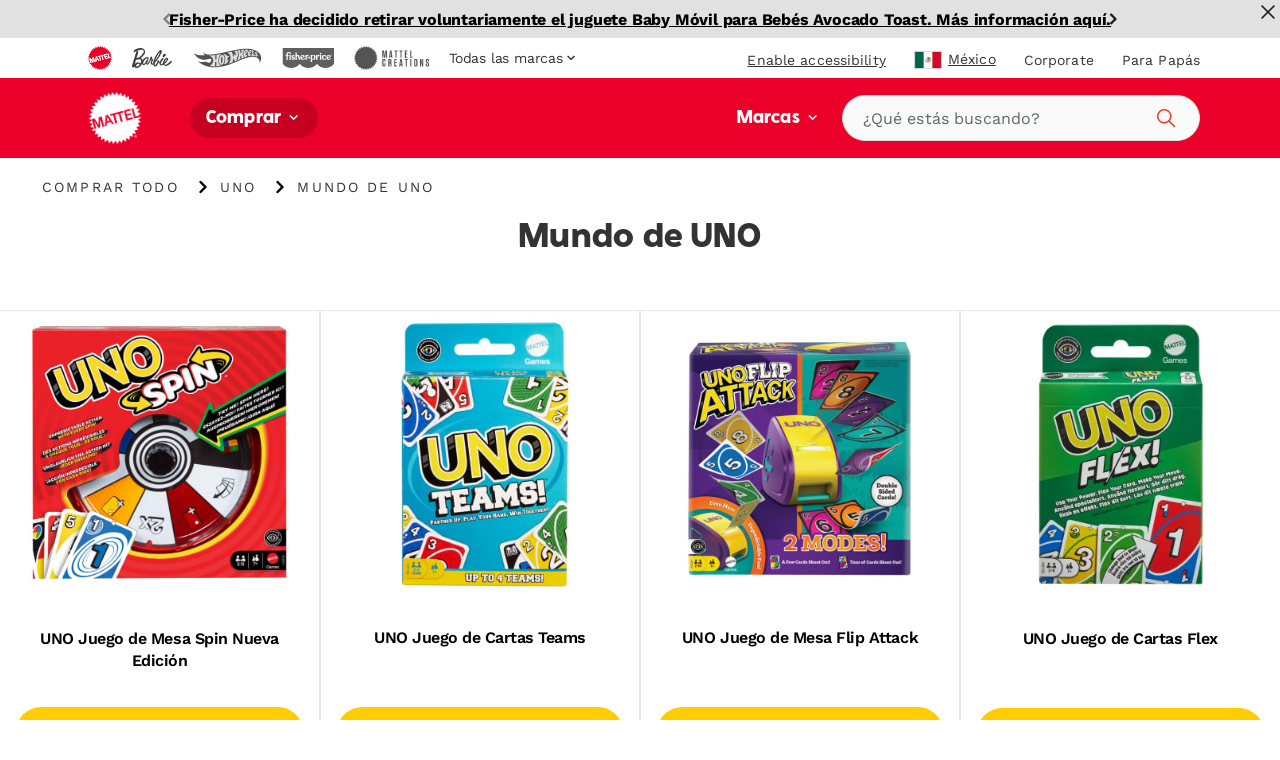

--- FILE ---
content_type: text/html; charset=utf-8
request_url: https://shop.mattel.com/es-mx/collections/mundo-de-uno
body_size: 64990
content:
<!doctype html>











<html lang="es" class="matr1-super-nav">











<head>
  
  
    <script src="https://cdn.optimizely.com/js/21061250740.js"></script>
  
  

  <meta charset="utf-8">
  <meta http-equiv="X-UA-Compatible" content="IE=edge">
  <meta name="viewport" content="width=device-width, initial-scale=1, user-scalable=no">
  <meta name="facebook-domain-verification" content="v7do565kxvvevf3snnrk4w56mzw2lq" />

  





  
    
    <link rel="canonical" href="https://shop.mattel.com/es-mx/collections/mundo-de-uno">
  
<title>Mundo de UNO | Mattel México</title>
    <meta name="description" content="¿Listo para noches épicas de juegos? Compra UNO Attack, UNO Stacko, UNO Spin y otras versiones que llevarán la diversión al límite.">
  

  
  
  
  

  

      
      

      
      
        <link rel="alternate" hreflang="es-MX" href="https://shop.mattel.com/es-mx/collections/mundo-de-uno"></link>
      
    












  <script type="application/ld+json">
  {
    "@context": "https://schema.org",
    "@type": "BreadcrumbList",
    "itemListElement": [{
        "@type": "ListItem",
        "position": 1,
        "name": "comprar todo","item": "https://shop.mattel.com/es-mx/collections/comprar-todo"},{
        "@type": "ListItem",
        "position": 2,
        "name": "uno","item": "https://shop.mattel.com/es-mx/collections/uno"},{
        "@type": "ListItem",
        "position": 3,
        "name": "mundo de uno","item": "https://shop.mattel.com/es-mx/collections/mundo-de-uno"}]
  }
  </script>
  



<meta property="og:site_name" content="Mattel Shop">
<meta property="og:url" content="/es-mx/collections/mundo-de-uno">
<meta property="og:title" content="Mundo de UNO">
<meta property="og:type" content="product.group">
<meta property="og:description" content="Mattel Shop"><meta property="og:image" content="https://shop.mattel.com/cdn/shop/files/Mattel-Logo.jpg?v=1635791583">
    <meta name="twitter:image" content="https://shop.mattel.com/cdn/shop/files/Mattel-Logo.jpg?v=1635791583">
    <meta property="og:image:secure_url" content="https://shop.mattel.com/cdn/shop/files/Mattel-Logo.jpg?v=1635791583">
    <meta property="og:image:width" content="1200">
    <meta property="og:image:height" content="630">
    <meta property="og:image:alt" content="">

<meta name="twitter:site" content="@">
<meta name="twitter:card" content="summary_large_image">
<meta name="twitter:title" content="Mundo de UNO">
<meta name="twitter:description" content="Mattel Shop">


  
  <link rel="shortcut icon" href="//shop.mattel.com/cdn/shop/t/294/assets/favicon.ico?v=110056418421416835451769106829" type="image/x-icon">
<link rel="apple-touch-icon" sizes="180x180" href="//shop.mattel.com/cdn/shop/t/294/assets/apple-touch-icon.png?v=26151796583551690701769106820">
<link rel="icon" type="image/png" sizes="32x32" href="//shop.mattel.com/cdn/shop/t/294/assets/favicon-32x32.png?v=37312783797438441511769106828">
<link rel="icon" type="image/png" sizes="16x16" href="//shop.mattel.com/cdn/shop/t/294/assets/favicon-16x16.png?v=28230351185819287041769106828">
<link rel="manifest" href="//shop.mattel.com/cdn/shop/t/294/assets/site.webmanifest?v=59613577019158002531769106854">
<link rel="mask-icon" href="//shop.mattel.com/cdn/shop/t/294/assets/safari-pinned-tab.svg?v=136551033457495160191769106853" color="#5bbad5">
<meta name="msapplication-TileColor" content="#da532c">
<meta name="theme-color" content="#ffffff">


  
  
  
  <script>
    window.SDG = window.SDG || {};
    window.__ = window.__ || {};
    window.__webpack_public_path__ = '//shop.mattel.com/cdn/shop/t/294/assets/';
    SDG.Data = {};
    SDG.Data.assetUrl = '//shop.mattel.com/cdn/shop/t/294/assets/';
    SDG.Data.fileUrl = '//shop.mattel.com/cdn/shop/files/';
    SDG.Data.sq = [];
    SDG.Data.defaultLocale = "en-us";
    SDG.Data.locale = "es-mx";
    SDG.Data.currency = {
      format: "before",
      decimal: "period",
      code: "MXN",
      symbol: "$"
    }
    SDG.Data.showReviews = false;
    SDG.Data.cloudinary = {
      shopifyBase: "//cdn.shopify.com/s/files/1/0600/0141/9429/",
      shopifyProxy: "https://images.mattel.net/image/upload/shop-us-prod/",
      contentStackBase: "https://images.contentstack.io/v3/assets/blt485dfa12bf05dba5/",
      contentStackProxy: "https://images.mattel.net/image/upload/shop-contentstack/"
    };
    SDG.Data.requestPath = '/es-mx/collections/mundo-de-uno';
    SDG.Data.whitelist = ["https://www.mattel.com","https://creations.mattel.com","https://corporate.mattel.com","https://www.fisher-price.com","https://jobs.mattel.com","https://play.mattel.com","https://play.barbie.com","https://play.hotwheels.com","https://barbie.mattel.com","https://www.barbie.com","https://service.mattel.com","https://investors.mattel.com","https://www.matteltoystore.com","https://www.mymattelideas.com","https://store.mattel.com","https://unboxed.megaconstrux.com","https://assets.contentstack.io","https://www.americangirl.com/","http://corporate.mattel.com","https://www2.mattel.com","https://shopping.mattel.com","https://sketchfab.com/","https://consumersupport.mattel.com/","https://mattelsupport.com/","https://privacy.mattel.com/"];

    SDG.Data.cartShippingThreshold = 5000;
    SDG.Data.cartFreeShippingLimitedRelease = 0;
    SDG.Data.cartTotalPrice = 0;
    SDG.Data.cartFreeShippingReachedMessage = "Congrats! You've reached free shipping.";

    SDG.Data.isEmea = false;
    const emeaDtcLocales = ['en-gb', 'fr-fr', 'it-it', 'de-de'];
    SDG.Data.isEmeaDtc = SDG.Data.isEmea && emeaDtcLocales.includes('es-mx');
    SDG.Data.extMarketUrls = null
    SDG.Data.collectionFlags = {
      sold_out: "Sold Out",
      low: "Low Inventory",
      collection_low: "",
      sale: "Sale",
      available: ""
    };
    SDG.Data.emailFormData = {"popup":{"trigger_after_x_page_visit":true,"required_page_visits":2,"delay":2000,"cookie_days":30,"url_strings_triggers":["fisher-price-teethe-n-glow-mushroom-hbp46-en-gb","\/collections\/baby-toys"]}};
    SDG.Data.ecoTaxText = ``;
    SDG.Data.shippingLocale = 'en-us';
    SDG.Data.countrySelectorStep = 0;
    SDG.Data.add_to_cart_text = 'Add to Cart';
    SDG.Data.add_to_cart_icon = 'cart';
    SDG.Data.oos_text = 'Out of Stock';
    SDG.Data.remove_text = 'Remove';
    SDG.Data.quantity_text = 'Quantity';
    SDG.Data.shipping_text = ``;
    SDG.Data.shipping_not_reached_text = ``;
    SDG.Data.where_to_buy_lang_param = ``;
    SDG.Data.environment = 'prod';
    SDG.Data.bagShareKey = 'PJ08OFe5uQ1bIHX9';
    SDG.Data.copiedText = '';
    SDG.Data.preOrderCartMessage = null;
    SDG.Data.preOrderProductLabel = null;
    SDG.Data.validation_errors = null;
    SDG.Data.bundle_badge = null;
    SDG.Data.globalModals = {"disable_email_sign_up_modal":true,"email_forms_data":{"popup":{"trigger_after_x_page_visit":true,"required_page_visits":2,"delay":2000,"cookie_days":30,"url_strings_triggers":["fisher-price-teethe-n-glow-mushroom-hbp46-en-gb","\/collections\/baby-toys"]}},"email_sign_up":[{"text_block":{"heading":"Continua tu registro","_metadata":{"uid":"cs7dbbc9c088e918dc"},"heading_color":"#000000","is_top_heading":true,"copy":"\u003cspan\u003eMantente informado sobre promociones, nuevos productos y mucho más. \u003c\/span\u003e","copy_color":"#000000"}},{"divider":{"subtext":"*Obligatorio","_metadata":{"uid":"cse7eb9551a9dd20ce"},"subtext_color":"#000000","line_color":"#dcdcdc"}},{"field":{"type":"Email","required":true,"_metadata":{"uid":"cs54a3ae5e168d6863"},"checked":false,"error_message":"Correo electrónico inválido","error_message_color":"#000000","blocks":[{"heading":{"heading":"Tus datos","_metadata":{"uid":"cs1e249f2bd82d3841"},"heading_color":"#000000","copy":"","copy_color":"#000000"}},{"input":{"heading":"Ingresa tu dirección de correo electrónico","_metadata":{"uid":"csaee26edd548dadba"},"heading_color":"#000000","copy":"","copy_color":"#000000","input_background_color":"#ffffff","input_icon_color":"#000000","input_border_color":"#000000","input_text_color":"#000000","placeholder":"Ingresa tu dirección de correo electrónico","placeholder_color":"#000000","name":"EmailAddress","value":"","image":null}}]}},{"divider":{"subtext":"","_metadata":{"uid":"cs82f7fabd639f8839"},"subtext_color":"#000000","line_color":"#dcdcdc"}},{"text_block":{"heading":"Nos gustaría que las ofertas, información sobre productos y consejos para padres que compartimos sean relevantes para ti y para tu hijo","_metadata":{"uid":"cs54e5811a88841b4f"},"heading_color":"#000000","is_top_heading":false,"copy":"\u003cspan\u003e\u003cem\u003eAl compartir la información del niño, confirmo que soy el padre o tutor legal del niño o que tengo la autoridad legal para compartir esta información.\u003c\/em\u003e\u003c\/span\u003e","copy_color":"#000000"}},{"extendable_field":{"extendable_cta":"¿Tienes otro hijo? Inclúyelo","_metadata":{"uid":"cs348c9ae1dce490b5"},"extendable_cta_icon_color":"#000000","extendable_cta_text_color":"#000000","extendable_clear_cta":"Quitar la información de este hijo","extendable_clear_cta_text_color":"#000000","blocks":[{"input":{"heading":"Fecha de nacimiento o fecha prevista del parto*","_metadata":{"uid":"cs5b43e00361d67a54"},"heading_color":"#000000","copy":"Nos gustaría que las ofertas, información sobre productos y consejos para padres que compartimos sean relevantes para ti y para tu hijo","copy_color":"#000000","input_background_color":"#ffffff","input_icon_color":"#000000","input_border_color":"#000000","input_text_color":"#000000","type":"Date","placeholder":"MM\/DD\/YYYY","placeholder_color":"#000000","name":"consumerChild[ChildList][index][ChildDOB]","required":false,"value":"","error_message":"Por favor, incluye la fecha de nacimiento o fecha prevista del parto"}},{"input":{"heading":"Nombre del niño:","_metadata":{"uid":"csf4ddcd3117997956"},"heading_color":"#000000","copy":"","copy_color":"#000000","input_background_color":"#ffffff","input_icon_color":"#000000","input_border_color":"#000000","input_text_color":"#000000","type":"Text","placeholder":"Por favor, incluye el nombre del niño","placeholder_color":"#000000","name":"consumerChild[ChildList][index][ChildName]","required":false,"value":"","error_message":""}},{"input":{"heading":"Sexo del bebé:","_metadata":{"uid":"csd725120ae0533a37"},"heading_color":"#000000","copy":"","copy_color":"#000000","input_background_color":"#ffffff","input_icon_color":"#000000","input_border_color":"#000000","input_text_color":"#000000","type":"Radio","placeholder":"","placeholder_color":"#000000","name":"consumerChild[ChildList][index][ChildGender]","required":false,"value":"","error_message":"","choices":{"value":[{"key":"Niño","value":"M"},{"key":"Niña","value":"F"},{"key":"No lo se todavía\/ Prefiero no decir","value":"U"}]}}}]}},{"divider":{"subtext":"","_metadata":{"uid":"cs7c993bb7efc588b4"},"subtext_color":"#000000","line_color":"#dcdcdc"}},{"submit":{"message":"\u003cspan\u003eMediante el envío de mi correo electrónico, confirmo que deseo recibir correos electrónicos de Mattel, así como de otras marcas y programas de confianza de Mattel. Haz clic para consultar los\u0026nbsp;\u003c\/span\u003e\u003ca href=\"https:\/\/shop.mattel.com\/pages\/terms-conditions-latam?_ga=2.201774681.97322024.1677508953-973926798.1674576747\" target=\"_blank\"\u003eTérminos y condiciones\u003c\/a\u003e\u003cspan\u003e\u0026nbsp;y la\u0026nbsp;\u003c\/span\u003e\u003ca href=\"https:\/\/www2.mattel.com\/es-es\/declaracion-de-privacidad\" target=\"_blank\"\u003eDeclaración de privacidad\u003c\/a\u003e\u003cspan\u003e\u0026nbsp;de Mattel.\u003c\/span\u003e","_metadata":{"uid":"cs66409f9393afeaf8"},"message_color":"#000000","mesage_field_name":"","error_message":"Tienes que aceptar los términos y condiciones legales","submit_cta":"Registrarse","submit_cta_background_color":"#000000","submit_cta_text_color":"#ffffff","cancel_cta":"Cancelar","cancel_cta_color":"#000000","hide_cancel":true,"source_id":"10929","pop_up_source_id":""}},{"success_message":{"heading":"¡Gracias por registrarte!","_metadata":{"uid":"cs932f7acb7eb12753"},"heading_color":"#000000","copy":"Atento a tus correos, muy pronto comenzarás a recibir información sobre las marcas Mattel","copy_color":"#000000","cta":{"title":"Comprar Ahora","href":"https:\/\/shop.mattel.com\/es-mx\/collections\/comprar-todo"}}}],"interstitial_coppa":{"kids":{"kids_title":"","kids_title_text_color":"#000000","kids_title_background_image_desktop":null,"kids_title_background_image_mobile":null,"kids_cta_text":""},"grown_ups":{"grown_ups_title":"","grown_ups_title_text_color":"#000000","grown_ups_title_background_image_desktop":null,"grown_ups_title_background_image_mobile":null,"grown_ups_cta_text":""}},"interstitial_site_exit":{"title":"¡Aviso!","paragraph":"Está abandonando el sitio de Mattel para ir a otro sitio con diferentes términos y condiciones.","cta_continue":"Sigue adelante","cta_cancel":"Regresar"},"modal_background_color":"#ffffff","modal_close_icon_color":"#fafafa","tags":[],"title":"Global: Modals"};
    SDG.Data.giftExperienceProduct = {"error":"json not allowed for this object"};
    SDG.Data.giftExperienceIncludedProduct = {"error":"json not allowed for this object"};
    SDG.Data.giftExperienceMeta = null;
    SDG.Data.giftModalData = {};
    SDG.Data.giftWrapData = null;
    SDG.Data.giftWrapProducts = [];
    SDG.Data.pvmValues = {
      sender: null,
      recipient: null,
      occasion: null,
    };SDG.Data.zigZag = {
      
        "url": "https://zzg-live-oi-af.azurewebsites.net",
        "key": "027ee759-c4aa-4e6b-9ebd-a0b0276a3116",
      
    }
    sessionStorage.setItem("currencyCode", "MXN");
    SDG.Data.activeBtn = '';
    SDG.Data.enableBvCustomStyles = true;
    SDG.Data.channelAdvisorData = {
      "app_id": "67acecc251fd400f0942881a",
      "wtb_id": "67acedd551fd400f09428821",
      "inpage_id": "67acedd551fd400f09428821",
    };
  </script>
  
  <link rel="preconnect" href="https://fonts.googleapis.com">
  <link rel="preconnect" href="https://fonts.gstatic.com" crossorigin>
  <link href="https://fonts.googleapis.com/css2?family=Raleway:ital,wght@0,400;0,500;0,700;1,400;1,500;1,700&display=swap" rel="stylesheet">


  
  <link href="//shop.mattel.com/cdn/shop/t/294/assets/style.css?v=39376490069246876691769106908" rel="stylesheet" type="text/css" media="all" />






  <link href="//shop.mattel.com/cdn/shop/t/294/assets/collection.css?v=111729081736826655521769106908" rel="stylesheet" type="text/css" media="all" />













  <link rel="stylesheet" media="print" href="//shop.mattel.com/cdn/shop/t/294/assets/print.css?v=183913154969916170731769106908" />

  
  

  
  






















<script>SDG.Data.path={account:'//shop.mattel.com/cdn/shop/t/294/assets/account.min.js?v=117828121244925619581769106817',account_dashboard:'//shop.mattel.com/cdn/shop/t/294/assets/account-dashboard.min.js?v=24291839427169224161769106816',article:'//shop.mattel.com/cdn/shop/t/294/assets/article.min.js?v=5033421611986420791769106821',blog:'//shop.mattel.com/cdn/shop/t/294/assets/blog.min.js?v=180211596573178327071769106822',collection:'//shop.mattel.com/cdn/shop/t/294/assets/collection.min.js?v=86880094282918989951769106826',collection_gifting:'//shop.mattel.com/cdn/shop/t/294/assets/collection-gifting.min.js?v=36362543389958525601769106825',contact:'//shop.mattel.com/cdn/shop/t/294/assets/contact.min.js?v=58103959421378738521769106828',index:'//shop.mattel.com/cdn/shop/t/294/assets/index.min.js?v=32461570760118679641769106839',loyalty:'//shop.mattel.com/cdn/shop/t/294/assets/loyalty.min.js?v=106174946037599783391769106842',order_status:'//shop.mattel.com/cdn/shop/t/294/assets/order-status.min.js?v=156156275650029796211769106848',page:'//shop.mattel.com/cdn/shop/t/294/assets/page.min.js?v=73489014801025016691769106849',product:'//shop.mattel.com/cdn/shop/t/294/assets/product.min.js?v=97143678944861373371769106852',shopify_options:'//shop.mattel.com/cdn/shopifycloud/storefront/assets/themes_support/option_selection-b017cd28.js',style_guide:'//shop.mattel.com/cdn/shop/t/294/assets/style-guide.min.js?v=30503569548089501671769106867'};SDG.Data.pageHandle='collection';SDG.Data.pageTitle='mundo-de-uno';SDG.Data.ssId='ck4bj7';SDG.Data.mattelSkuEndpoint='https://mattel-product.netlify.app/product/';SDG.Data.mattel_domains={emea_test:'https://test-shopping.mattel.com',emea_production:'https://shopping.mattel.com',us_test:'https://test-mattel-qa.myshopify.com',us_production:'https://shop.mattel.com'};SDG.Data.bagTotalPrice=0;SDG.Data.superNavClass="mattel";SDG.Data.globalDataUtility={"breadcrumbs_expand":"Expand Breadcrumbs","collection_filter_label":"Filtrar","collection_sort_label":"Ordenar","collection_results_label":["Resultados","de"],"collection_show_filter_label":"Mostrar Filtros","collection_hide_filter_label":"Ocultar Filtros","collection_filter_clear":"Borrar","collection_filter_clear_all":"Borrar Todo","collection_filter_apply":"Aplicar","collection_page_previous":"Página anterior","collection_page_next":"Siguiente página","collection_search_empty":"Lo sentimos no encontramos ningún resultado.","collection_filtered_empty":"Lo sentimos no encontramos ningún resultado.","collection_empty":"Lo sentimos, esta colección está vacía. ¡Vuelva más tarde!","collection_shop_all_text":"Compra Todo","collection_shop_all_url":"comprar-todo","search":"Buscar","search_label":"Buscar","search_placeholder":"¿Qué estás buscando?","search_clear_label":"Limpiar","search_autocomplete_header_label":"Productos","search_popular_label":"Popular Search","search_no_results_label":"No hay resultados","search_autocomplete_header_products_label":"Productos","search_autocomplete_header_view_all_label":"Ver Todo","search_autocomplete_popular_label":"Búsqueda popular","search_autocomplete_no_results_label":"No hay resultados","header_search_cta":"Buscar","product_details_title":"Detalles de Producto","product_see_more":"Ver más","product_see_less":"Ver menos","product_print":"Imprimir","product_where_to_buy":"¿Dónde Comprar?","close":"Cerrar","product_related_title":"Productos que podrían interesarte","searched_for":"Has buscado:","oq_searched_for":"Has buscado:","product_whats_in_the_box":"Contenido","site_404_heading":"404","site_404_copy":"Lo sentimos, esta página no se pudo encontrar","site_404_cta_text":"Volver al Inicio","site_404_image_desktop":"404-desktop.jpg","site_404_image_mobile":"404-mobile.jpg","header_search_text":"Buscar","blog_category_label":"Categoría","blog_related_articles_label":"Artículos Relacionados","blog_view_all_text":"Ver Todo","header_nav_text":"Navigation","product_reviews_header":"Opiniones de Clientes","product_qa_header":"Questions \u0026 Answers","price_legal_text":"Precio sugerido al público. *IVA incluido","product_legal_text":"Precio sugerido al público *IVA incluido. Consulta \u003ca href=https:\/\/www2.mattel.com\/es-lam\/terms-and-conditions\u003etérminos y condiciones\u003c\/a\u003e\u003cbr\u003e\u003cbr\u003eEl listado de distribuidores que se muestran no constituye la totalidad de los distribuidores de los productos Mattel"};SDG.Data.dtcMarketsList=null;SDG.Data.mikmakPDPSettings={"type":"popin","app_id":"67acecc251fd400f0942881a","popin_id":"67acedd551fd400f09428821","wtb_text":"¿Dónde Comprar?","inpage_id":"NAD INPAGE ID"};SDG.Data.enableSearchspringBeaconLogs=false;</script>


<script>
  function yieldToMain () {
    if (globalThis.scheduler?.yield) {
      return scheduler.yield();
    }
    return new Promise(resolve => setTimeout(resolve, 0));
  }
</script>





<script src="//shop.mattel.com/cdn/shop/t/294/assets/runtime.min.js?v=135297661165786535611769106853" defer></script>
<script src="//shop.mattel.com/cdn/shop/t/294/assets/app.min.js?v=57328684567298835501769106820" defer></script>


<script src="https://a40.usablenet.com/pt/c/mattel/cookiestorestart?l=1&lang=es
" async></script>
<style data-shopify>
  body.country-US:not(.has-dtc-access) .collection-filters .availability,
  body.country-US:not(.has-dtc-access) .pv-essential .pv-message,
  body:not(.has-dtc-access) .footer__bottom-text,
  body:not(.has-dtc-access) .footer__list-item--shipping-rates-return-policy,
  body:not(.has-dtc-access) .footer__payments,
  body:not(.has-dtc-access) .header__cart-button,
  body:not(.has-dtc-access) .nav__list-item--cart,
  body:not(.has-dtc-access) .nav__list-item--rewards,
  body:not(.has-dtc-access) .notify__form,
  body:not(.has-dtc-access) .pi__add-to-cart,
  body:not(.has-dtc-access) .pi__add-to-cart-btn,
  body:not(.has-dtc-access) .pi__badge,
  body:not(.has-dtc-access) .pi__flag,
  body:not(.has-dtc-access) .pi__price,
  body:not(.has-dtc-access) .pv-details-accordion__shipping,
  body:not(.has-dtc-access) .pv-details-accordion__shipping-content,
  body:not(.has-dtc-access) .pv-flags,
  body:not(.has-dtc-access) .pv-price,
  body:not(.has-dtc-access) .pv-return-policy,
  body:not(.has-dtc-access) .search-item__price,
  body:not(.has-dtc-access)
    .shopify-product-form:not(.shopify-product-form--printful),
  body:not(.has-dtc-access) .virtual-bundle,
  body:not(.has-dtc-access).page-shipping-rates-policy .page__container,
  body:not(.has-dtc-access).template-cart .shopify-section {
    display: none !important;
  }
  @media only screen and (max-width: 1023px) {
    body:not(.has-dtc-access):not(.has-signin-access) .header-top-nav__list-item {
      -webkit-box-flex: 4;
      -ms-flex-positive: 4;
      flex-grow: 4;
    }
  }
</style>
<style data-shopify>
.un-assistive .truste-buttonsColumn button:focus {
  outline-color: #000 !important;
}
.truste-buttonsColumn {
  --outline-color: #000 !important;
}
.un-assistive .text-overlay-wrapper {
  position: relative;
}
.un-assistive .text-overlay-wrapper .screenreader {
  position: static !important;
  height: auto !important;
  font-size: 30px !important;
  display: block !important;
  text-align: center !important;
  margin-top: 30px !important;
  -webkit-transform: unset;
  transform: unset;
  width: 100% !important;
}
.un-assistive .text-overlay-wrapper .screenreader--no-margin {
  margin-top: 0 !important;
  padding-top: 1.875rem;
}
.un-assistive .text-overlay-wrapper .screenreader p {
  font-size: 30px !important;
  line-height: 1.5;
}
.un-assistive .flickity-enabled .flickity-viewport {
  height: unset !important;
  overflow-y: visible;
}
.un-assistive .brand-nav__inner,
.un-assistive .brand-nav__inner .brand-nav__logo-wrapper,
.un-assistive.template-blog .brand-nav__inner,
.un-assistive.template-blog .brand-nav__inner .brand-nav__logo-wrapper {
  height: auto;
  overflow-y: visible;
}
.un-assistive.template-blog .brand-nav__inner .brand-nav__logo-wrapper {
  display: -webkit-box;
  display: -ms-flexbox;
  display: flex;
  -webkit-box-orient: vertical;
  -webkit-box-direction: normal;
  -ms-flex-direction: column;
  flex-direction: column;
}
@media only screen and (max-width: 1023px) {
  .un-assistive .text-overlay-wrapper {
    padding-left: 0;
    padding-right: 0;
  }
}
@media only screen and (min-width: 1024px) {
  .un-assistive .brand-nav__inner,
  .un-assistive .brand-nav__inner .brand-nav__logo-wrapper,
  .un-assistive.template-blog .brand-nav__inner,
  .un-assistive.template-blog .brand-nav__inner .brand-nav__logo-wrapper {
    height: inherit !important;
    overflow-y: visible;
  }
}
#a40AccessibilityStatement {
  margin: 0 auto;
  max-width: 1439px;
  padding: 3.75rem 8.125rem;
}
#a40AccessibilityStatement h1 {
  font-size: 3rem;
  text-align: center;
  line-height: 3.125rem;
  margin-bottom: 1.875rem;
}
#a40AccessibilityStatement h2 {
  font-size: 1.75rem;
}
@media only screen and (max-width: 1023px) {
  #a40AccessibilityStatement {
    padding-left: 0.75rem;
    padding-right: 0.75rem;
    -webkit-transition: padding 0.4s ease-in-out;
    transition: padding 0.4s ease-in-out;
  }
  #a40AccessibilityStatement h2 {
    font-size: 1.5rem;
  }
}
@media only screen and (max-width: 1023px) and (min-width: 768px) {
  #a40AccessibilityStatement {
    padding-left: 2.625rem;
    padding-right: 2.625rem;
  }
}
@media only screen and (max-width: 1023px) and (min-width: 1024px) {
  #a40AccessibilityStatement {
    padding-left: 2.625rem;
    padding-right: 2.625rem;
  }
}
@media only screen and (max-width: 1023px) and (min-width: 1280px) {
  #a40AccessibilityStatement {
    padding-left: 2.625rem;
    padding-right: 2.625rem;
  }
}
@media only screen and (max-width: 1023px) and (min-width: 1440px) {
  #a40AccessibilityStatement {
    padding-left: 9.02778%;
    padding-right: 9.02778%;
  }
}
</style>



  
  
    











<script>

  /* All pages */
  var dataLayer = dataLayer || [];
  var pushData = {
    'event': 'pageLoad',
    'page_name': 'es-mx:shop:plp:mundo-de-uno',
    'page_type': 'Product Listing Page',
    'page_section': '',
    'page_subsection': '',
    'site_country': 'mx',
    'site_currency': 'MXN',
    'site_language': 'es-mx',
    'site_type': 'shop',
    
      'customer_email_hash': undefined,
    
    'customer_id': 'Unavailable',
    'consumer_id': '',
    'authentication_status': 'false',
    'buyer_status': 'N/A'
  };

  if (yieldToMain) yieldToMain().then(() => dataLayer.push(pushData));
  else dataLayer.push(pushData);

  /* PLP */dataLayer.push({ 'ecommerce': null });let preOrder = false;
  /* PDP *//* Global elements that need a second to load */
  setTimeout(() => {

    /* Announcement Bar links */
    const $announcement_bar = document.getElementById('announcementBar');

    if ($announcement_bar) {
      const $announcement_bar_links = $announcement_bar.querySelectorAll("a");

      $announcement_bar_links.forEach(($announcement_bar_link) => {

        $announcement_bar_link.addEventListener("click", pushAnnouncementBarDL);

        function pushAnnouncementBarDL() {
          dataLayer.push({
            'event': 'navigation_click',
            'navigation_location': 'announcement bar',
            'navigation_link_text': $announcement_bar_link.innerText,
          });
        }
      });
    }

    // Primary Header links
    const $primary_header = document.getElementById('headerPrimary');

    if ($primary_header) {
      const $primary_header_links = $primary_header.querySelectorAll("a");

      $primary_header_links.forEach(($primary_header_link) => {

        $primary_header_link.addEventListener("click", pushPrimaryHeaderLinksDL);

        function pushPrimaryHeaderLinksDL() {
          dataLayer.push({
            'event': 'navigation_click',
            'navigation_location': 'primary header',
            'navigation_link_text': $primary_header_link.innerText,
          });
        }
      });
    }

    // Nav links
    const $navigation = document.getElementById('nav');

    if ($navigation) {
      const $navigation_links = $navigation.querySelectorAll("a");

      $navigation_links.forEach(($navigation_link) => {

        $navigation_link.addEventListener("click", pushNavLinksDL);

        function pushNavLinksDL() {
          dataLayer.push({
            'event': 'navigation_click',
            'navigation_location': 'navigation',
            'navigation_link_text': $navigation_link.innerText,
          });
        }
      });
    }

    // Shop Links
    const $shop = document.getElementById('Shop_mega_menu_id');

    if ($shop) {
      const $shop_links = $shop.querySelectorAll("a");

      $shop_links.forEach(($shop_link) => {

        $shop_link.addEventListener("click", pushShopLinksDL);

        function pushShopLinksDL() {
          dataLayer.push({
            'event': 'navigation_click',
            'navigation_location': 'Shop Megamenu',
            'navigation_link_text': $shop_link.innerText,
          });
        }
      });
    }

    // Brand Links
    const $brand = document.getElementById('Brand_mega_menu_id');

    if ($brand) {
      const $brand_links = $brand.querySelectorAll("a");

      $brand_links.forEach(($brand_link) => {

        $brand_link.addEventListener("click", pushBrandLinksDL);

        function pushBrandLinksDL() {
          dataLayer.push({
            'event': 'navigation_click',
            'navigation_location': 'Brand Megamenu',
            'navigation_link_text': $brand_link.innerText,
          });
        }
      });
    }

    // Footer links
    const $footer = document.getElementById('footer');

    if ($footer) {
      const $footer_links = $footer.querySelectorAll("a");

      $footer_links.forEach(($footer_link) => {

        $footer_link.addEventListener("click", pushFooterLinksDL);

        function pushFooterLinksDL() {
          dataLayer.push({
            'event': 'navigation_click',
            'navigation_location': 'announcement bar',
            'navigation_link_text': $footer_link.innerText,
          });
        }
      });
    }

    // Footer Newsletter Form
    const $footerNewsletterForm = document.getElementById('footerNewsletterForm');
    const $footerNewsletterModal = document.getElementById('footerNewsletterModal');

    if ($footerNewsletterForm) {
      const $footerNewsletterFormButton = document.getElementById('footerNewsletterSubmit');
      const $footerNewsletterFormInput = document.getElementById('footerNewsletterInput');

      // Add event listeners for form elements
      $footerNewsletterForm.addEventListener("submit", pushFooterNewsletterFormSubmitDL);
      $footerNewsletterFormButton.addEventListener("focus", pushFooterNewsletterFormEngagementDL);
      $footerNewsletterFormInput.addEventListener("focus", pushFooterNewsletterFormEngagementDL);

      function pushFooterNewsletterFormSubmitDL(e) {

        // Wait a second for the success modal to be visible
        setTimeout(() => {

          // If success modal is visible, then add the dataLayer event for a successful form submission
          if ($footerNewsletterModal.classList.contains('is-visible')) {
            dataLayer.push({
              'event': 'form_submit',
              'form_location': 'footer',
              'form_name': 'footerNewsletterForm'
            });
          }
        }, 1000);
      }

      function pushFooterNewsletterFormEngagementDL() {
        dataLayer.push({
          'event': 'form_start',
          'form_location': 'footer',
          'form_name': 'footerNewsletterForm'
        });
      }
    }
  }, 1000);

  // Bag Form (TODO: Uncomment once bag is built)
  /*
  dataLayer.push({
    'event': 'form_start',
    'form_location': 'bag',
    'form_name': 'bagForm'
  });
  */

  // Bag Form Submit (TODO: Uncomment once bag is built)
  /*
  dataLayer.push({
    'event': 'form_submit',
    'form_location': 'bag',
    'form_name': 'bagForm'
  });
  */
</script>

<!-- Google Tag Manager -->
<script>
  (function(w, d, s, l, i) {
    w[l] = w[l] || [];
    w[l].push({
      'gtm.start': new Date().getTime(),
      event: 'gtm.js'
    });

    var f = d.getElementsByTagName(s)[0],
      j = d.createElement(s),
      dl = l != 'dataLayer' ? '&l=' + l : '';

    j.async=true;
    j.src='https://sgtm.mattel.com/gtm.js?id=' + i + dl;
    f.parentNode.insertBefore(j, f);
  })(window, document, 'script', 'dataLayer', 'GTM-TDJC8ZC');
</script>
<!-- End Google Tag Manager -->

  

  
  <link rel="stylesheet" href="https://use.typekit.net/mmu1esc.css">

  



<script>window.performance && window.performance.mark && window.performance.mark('shopify.content_for_header.start');</script><meta name="facebook-domain-verification" content="x1cwe94y62bzmkuhh9zn4krpttrmtm">
<meta name="google-site-verification" content="DMq9FM5SgJyuobUnT4emV1MrA4Orcei5z-E4azpbBdk">
<meta id="shopify-digital-wallet" name="shopify-digital-wallet" content="/60001419429/digital_wallets/dialog">
<meta name="shopify-checkout-api-token" content="58ca3d4fe766493827f29b5ed545c199">
<meta id="in-context-paypal-metadata" data-shop-id="60001419429" data-venmo-supported="true" data-environment="production" data-locale="es_ES" data-paypal-v4="true" data-currency="MXN">
<link rel="alternate" type="application/atom+xml" title="Feed" href="/es-mx/collections/mundo-de-uno.atom" />






<link rel="alternate" type="application/json+oembed" href="https://shop.mattel.com/es-mx/collections/mundo-de-uno.oembed">
<script async="async" src="/checkouts/internal/preloads.js?locale=es-MX"></script>
<link rel="preconnect" href="https://shop.app" crossorigin="anonymous">
<script async="async" src="https://shop.app/checkouts/internal/preloads.js?locale=es-MX&shop_id=60001419429" crossorigin="anonymous"></script>
<script id="apple-pay-shop-capabilities" type="application/json">{"shopId":60001419429,"countryCode":"US","currencyCode":"MXN","merchantCapabilities":["supports3DS"],"merchantId":"gid:\/\/shopify\/Shop\/60001419429","merchantName":"Mattel Shop","requiredBillingContactFields":["postalAddress","email"],"requiredShippingContactFields":["postalAddress","email"],"shippingType":"shipping","supportedNetworks":["visa","masterCard","amex"],"total":{"type":"pending","label":"Mattel Shop","amount":"1.00"},"shopifyPaymentsEnabled":true,"supportsSubscriptions":true}</script>
<script id="shopify-features" type="application/json">{"accessToken":"58ca3d4fe766493827f29b5ed545c199","betas":["rich-media-storefront-analytics"],"domain":"shop.mattel.com","predictiveSearch":true,"shopId":60001419429,"locale":"es"}</script>
<script>var Shopify = Shopify || {};
Shopify.shop = "prod-mattel.myshopify.com";
Shopify.locale = "es";
Shopify.currency = {"active":"MXN","rate":"1.0"};
Shopify.country = "MX";
Shopify.theme = {"name":"shoppers-NAD\/MAIN-Live-1\/22\/2026","id":185604309357,"schema_name":"SDG Shopify Skeleton","schema_version":"1.10.0","theme_store_id":null,"role":"main"};
Shopify.theme.handle = "null";
Shopify.theme.style = {"id":null,"handle":null};
Shopify.cdnHost = "shop.mattel.com/cdn";
Shopify.routes = Shopify.routes || {};
Shopify.routes.root = "/es-mx/";</script>
<script type="module">!function(o){(o.Shopify=o.Shopify||{}).modules=!0}(window);</script>
<script>!function(o){function n(){var o=[];function n(){o.push(Array.prototype.slice.apply(arguments))}return n.q=o,n}var t=o.Shopify=o.Shopify||{};t.loadFeatures=n(),t.autoloadFeatures=n()}(window);</script>
<script>
  window.ShopifyPay = window.ShopifyPay || {};
  window.ShopifyPay.apiHost = "shop.app\/pay";
  window.ShopifyPay.redirectState = null;
</script>
<script id="shop-js-analytics" type="application/json">{"pageType":"collection"}</script>
<script defer="defer" async type="module" src="//shop.mattel.com/cdn/shopifycloud/shop-js/modules/v2/client.init-shop-cart-sync_BauuRneq.es.esm.js"></script>
<script defer="defer" async type="module" src="//shop.mattel.com/cdn/shopifycloud/shop-js/modules/v2/chunk.common_JQpvZAPo.esm.js"></script>
<script defer="defer" async type="module" src="//shop.mattel.com/cdn/shopifycloud/shop-js/modules/v2/chunk.modal_Cc_JA9bg.esm.js"></script>
<script type="module">
  await import("//shop.mattel.com/cdn/shopifycloud/shop-js/modules/v2/client.init-shop-cart-sync_BauuRneq.es.esm.js");
await import("//shop.mattel.com/cdn/shopifycloud/shop-js/modules/v2/chunk.common_JQpvZAPo.esm.js");
await import("//shop.mattel.com/cdn/shopifycloud/shop-js/modules/v2/chunk.modal_Cc_JA9bg.esm.js");

  window.Shopify.SignInWithShop?.initShopCartSync?.({"fedCMEnabled":true,"windoidEnabled":true});

</script>
<script>
  window.Shopify = window.Shopify || {};
  if (!window.Shopify.featureAssets) window.Shopify.featureAssets = {};
  window.Shopify.featureAssets['shop-js'] = {"shop-cart-sync":["modules/v2/client.shop-cart-sync_BVP18cnx.es.esm.js","modules/v2/chunk.common_JQpvZAPo.esm.js","modules/v2/chunk.modal_Cc_JA9bg.esm.js"],"init-fed-cm":["modules/v2/client.init-fed-cm_D8ocI3Hl.es.esm.js","modules/v2/chunk.common_JQpvZAPo.esm.js","modules/v2/chunk.modal_Cc_JA9bg.esm.js"],"shop-toast-manager":["modules/v2/client.shop-toast-manager_CLAzazP1.es.esm.js","modules/v2/chunk.common_JQpvZAPo.esm.js","modules/v2/chunk.modal_Cc_JA9bg.esm.js"],"init-shop-cart-sync":["modules/v2/client.init-shop-cart-sync_BauuRneq.es.esm.js","modules/v2/chunk.common_JQpvZAPo.esm.js","modules/v2/chunk.modal_Cc_JA9bg.esm.js"],"shop-button":["modules/v2/client.shop-button_CyDIc4qj.es.esm.js","modules/v2/chunk.common_JQpvZAPo.esm.js","modules/v2/chunk.modal_Cc_JA9bg.esm.js"],"init-windoid":["modules/v2/client.init-windoid_oJvx2C9L.es.esm.js","modules/v2/chunk.common_JQpvZAPo.esm.js","modules/v2/chunk.modal_Cc_JA9bg.esm.js"],"shop-cash-offers":["modules/v2/client.shop-cash-offers_CkIkb9Wi.es.esm.js","modules/v2/chunk.common_JQpvZAPo.esm.js","modules/v2/chunk.modal_Cc_JA9bg.esm.js"],"pay-button":["modules/v2/client.pay-button_5yb_uJBU.es.esm.js","modules/v2/chunk.common_JQpvZAPo.esm.js","modules/v2/chunk.modal_Cc_JA9bg.esm.js"],"init-customer-accounts":["modules/v2/client.init-customer-accounts_CO9OeEd-.es.esm.js","modules/v2/client.shop-login-button_DLqQTw7D.es.esm.js","modules/v2/chunk.common_JQpvZAPo.esm.js","modules/v2/chunk.modal_Cc_JA9bg.esm.js"],"avatar":["modules/v2/client.avatar_BTnouDA3.es.esm.js"],"checkout-modal":["modules/v2/client.checkout-modal_yS2RcjXz.es.esm.js","modules/v2/chunk.common_JQpvZAPo.esm.js","modules/v2/chunk.modal_Cc_JA9bg.esm.js"],"init-shop-for-new-customer-accounts":["modules/v2/client.init-shop-for-new-customer-accounts_DPeXQnFd.es.esm.js","modules/v2/client.shop-login-button_DLqQTw7D.es.esm.js","modules/v2/chunk.common_JQpvZAPo.esm.js","modules/v2/chunk.modal_Cc_JA9bg.esm.js"],"init-customer-accounts-sign-up":["modules/v2/client.init-customer-accounts-sign-up_D_IzRyVC.es.esm.js","modules/v2/client.shop-login-button_DLqQTw7D.es.esm.js","modules/v2/chunk.common_JQpvZAPo.esm.js","modules/v2/chunk.modal_Cc_JA9bg.esm.js"],"init-shop-email-lookup-coordinator":["modules/v2/client.init-shop-email-lookup-coordinator_CRbuXBM_.es.esm.js","modules/v2/chunk.common_JQpvZAPo.esm.js","modules/v2/chunk.modal_Cc_JA9bg.esm.js"],"shop-follow-button":["modules/v2/client.shop-follow-button_Bv9YhKz6.es.esm.js","modules/v2/chunk.common_JQpvZAPo.esm.js","modules/v2/chunk.modal_Cc_JA9bg.esm.js"],"shop-login-button":["modules/v2/client.shop-login-button_DLqQTw7D.es.esm.js","modules/v2/chunk.common_JQpvZAPo.esm.js","modules/v2/chunk.modal_Cc_JA9bg.esm.js"],"shop-login":["modules/v2/client.shop-login_CYZ0rRS7.es.esm.js","modules/v2/chunk.common_JQpvZAPo.esm.js","modules/v2/chunk.modal_Cc_JA9bg.esm.js"],"lead-capture":["modules/v2/client.lead-capture_X_4VExJo.es.esm.js","modules/v2/chunk.common_JQpvZAPo.esm.js","modules/v2/chunk.modal_Cc_JA9bg.esm.js"],"payment-terms":["modules/v2/client.payment-terms_DA3Rk9yv.es.esm.js","modules/v2/chunk.common_JQpvZAPo.esm.js","modules/v2/chunk.modal_Cc_JA9bg.esm.js"]};
</script>
<script>(function() {
  var isLoaded = false;
  function asyncLoad() {
    if (isLoaded) return;
    isLoaded = true;
    var urls = ["\/\/cdn.shopify.com\/proxy\/60a7eaef8d8661aa0402d4ad2a9ce91f0491b5edfded2e7b9a1849a98c2a6a79\/static.cdn.printful.com\/static\/js\/external\/shopify-product-customizer.js?v=0.28\u0026shop=prod-mattel.myshopify.com\u0026sp-cache-control=cHVibGljLCBtYXgtYWdlPTkwMA"];
    for (var i = 0; i < urls.length; i++) {
      var s = document.createElement('script');
      s.type = 'text/javascript';
      s.async = true;
      s.src = urls[i];
      var x = document.getElementsByTagName('script')[0];
      x.parentNode.insertBefore(s, x);
    }
  };
  if(window.attachEvent) {
    window.attachEvent('onload', asyncLoad);
  } else {
    window.addEventListener('load', asyncLoad, false);
  }
})();</script>
<script id="__st">var __st={"a":60001419429,"offset":-28800,"reqid":"bb6893ba-ea28-4d98-bbf0-e73ff90c36aa-1769586994","pageurl":"shop.mattel.com\/es-mx\/collections\/mundo-de-uno","u":"e6504de49c30","p":"collection","rtyp":"collection","rid":303998009509};</script>
<script>window.ShopifyPaypalV4VisibilityTracking = true;</script>
<script id="captcha-bootstrap">!function(){'use strict';const t='contact',e='account',n='new_comment',o=[[t,t],['blogs',n],['comments',n],[t,'customer']],c=[[e,'customer_login'],[e,'guest_login'],[e,'recover_customer_password'],[e,'create_customer']],r=t=>t.map((([t,e])=>`form[action*='/${t}']:not([data-nocaptcha='true']) input[name='form_type'][value='${e}']`)).join(','),a=t=>()=>t?[...document.querySelectorAll(t)].map((t=>t.form)):[];function s(){const t=[...o],e=r(t);return a(e)}const i='password',u='form_key',d=['recaptcha-v3-token','g-recaptcha-response','h-captcha-response',i],f=()=>{try{return window.sessionStorage}catch{return}},m='__shopify_v',_=t=>t.elements[u];function p(t,e,n=!1){try{const o=window.sessionStorage,c=JSON.parse(o.getItem(e)),{data:r}=function(t){const{data:e,action:n}=t;return t[m]||n?{data:e,action:n}:{data:t,action:n}}(c);for(const[e,n]of Object.entries(r))t.elements[e]&&(t.elements[e].value=n);n&&o.removeItem(e)}catch(o){console.error('form repopulation failed',{error:o})}}const l='form_type',E='cptcha';function T(t){t.dataset[E]=!0}const w=window,h=w.document,L='Shopify',v='ce_forms',y='captcha';let A=!1;((t,e)=>{const n=(g='f06e6c50-85a8-45c8-87d0-21a2b65856fe',I='https://cdn.shopify.com/shopifycloud/storefront-forms-hcaptcha/ce_storefront_forms_captcha_hcaptcha.v1.5.2.iife.js',D={infoText:'Protegido por hCaptcha',privacyText:'Privacidad',termsText:'Términos'},(t,e,n)=>{const o=w[L][v],c=o.bindForm;if(c)return c(t,g,e,D).then(n);var r;o.q.push([[t,g,e,D],n]),r=I,A||(h.body.append(Object.assign(h.createElement('script'),{id:'captcha-provider',async:!0,src:r})),A=!0)});var g,I,D;w[L]=w[L]||{},w[L][v]=w[L][v]||{},w[L][v].q=[],w[L][y]=w[L][y]||{},w[L][y].protect=function(t,e){n(t,void 0,e),T(t)},Object.freeze(w[L][y]),function(t,e,n,w,h,L){const[v,y,A,g]=function(t,e,n){const i=e?o:[],u=t?c:[],d=[...i,...u],f=r(d),m=r(i),_=r(d.filter((([t,e])=>n.includes(e))));return[a(f),a(m),a(_),s()]}(w,h,L),I=t=>{const e=t.target;return e instanceof HTMLFormElement?e:e&&e.form},D=t=>v().includes(t);t.addEventListener('submit',(t=>{const e=I(t);if(!e)return;const n=D(e)&&!e.dataset.hcaptchaBound&&!e.dataset.recaptchaBound,o=_(e),c=g().includes(e)&&(!o||!o.value);(n||c)&&t.preventDefault(),c&&!n&&(function(t){try{if(!f())return;!function(t){const e=f();if(!e)return;const n=_(t);if(!n)return;const o=n.value;o&&e.removeItem(o)}(t);const e=Array.from(Array(32),(()=>Math.random().toString(36)[2])).join('');!function(t,e){_(t)||t.append(Object.assign(document.createElement('input'),{type:'hidden',name:u})),t.elements[u].value=e}(t,e),function(t,e){const n=f();if(!n)return;const o=[...t.querySelectorAll(`input[type='${i}']`)].map((({name:t})=>t)),c=[...d,...o],r={};for(const[a,s]of new FormData(t).entries())c.includes(a)||(r[a]=s);n.setItem(e,JSON.stringify({[m]:1,action:t.action,data:r}))}(t,e)}catch(e){console.error('failed to persist form',e)}}(e),e.submit())}));const S=(t,e)=>{t&&!t.dataset[E]&&(n(t,e.some((e=>e===t))),T(t))};for(const o of['focusin','change'])t.addEventListener(o,(t=>{const e=I(t);D(e)&&S(e,y())}));const B=e.get('form_key'),M=e.get(l),P=B&&M;t.addEventListener('DOMContentLoaded',(()=>{const t=y();if(P)for(const e of t)e.elements[l].value===M&&p(e,B);[...new Set([...A(),...v().filter((t=>'true'===t.dataset.shopifyCaptcha))])].forEach((e=>S(e,t)))}))}(h,new URLSearchParams(w.location.search),n,t,e,['guest_login'])})(!0,!0)}();</script>
<script integrity="sha256-4kQ18oKyAcykRKYeNunJcIwy7WH5gtpwJnB7kiuLZ1E=" data-source-attribution="shopify.loadfeatures" defer="defer" src="//shop.mattel.com/cdn/shopifycloud/storefront/assets/storefront/load_feature-a0a9edcb.js" crossorigin="anonymous"></script>
<script crossorigin="anonymous" defer="defer" src="//shop.mattel.com/cdn/shopifycloud/storefront/assets/shopify_pay/storefront-65b4c6d7.js?v=20250812"></script>
<script data-source-attribution="shopify.dynamic_checkout.dynamic.init">var Shopify=Shopify||{};Shopify.PaymentButton=Shopify.PaymentButton||{isStorefrontPortableWallets:!0,init:function(){window.Shopify.PaymentButton.init=function(){};var t=document.createElement("script");t.src="https://shop.mattel.com/cdn/shopifycloud/portable-wallets/latest/portable-wallets.es.js",t.type="module",document.head.appendChild(t)}};
</script>
<script data-source-attribution="shopify.dynamic_checkout.buyer_consent">
  function portableWalletsHideBuyerConsent(e){var t=document.getElementById("shopify-buyer-consent"),n=document.getElementById("shopify-subscription-policy-button");t&&n&&(t.classList.add("hidden"),t.setAttribute("aria-hidden","true"),n.removeEventListener("click",e))}function portableWalletsShowBuyerConsent(e){var t=document.getElementById("shopify-buyer-consent"),n=document.getElementById("shopify-subscription-policy-button");t&&n&&(t.classList.remove("hidden"),t.removeAttribute("aria-hidden"),n.addEventListener("click",e))}window.Shopify?.PaymentButton&&(window.Shopify.PaymentButton.hideBuyerConsent=portableWalletsHideBuyerConsent,window.Shopify.PaymentButton.showBuyerConsent=portableWalletsShowBuyerConsent);
</script>
<script data-source-attribution="shopify.dynamic_checkout.cart.bootstrap">document.addEventListener("DOMContentLoaded",(function(){function t(){return document.querySelector("shopify-accelerated-checkout-cart, shopify-accelerated-checkout")}if(t())Shopify.PaymentButton.init();else{new MutationObserver((function(e,n){t()&&(Shopify.PaymentButton.init(),n.disconnect())})).observe(document.body,{childList:!0,subtree:!0})}}));
</script>
<link id="shopify-accelerated-checkout-styles" rel="stylesheet" media="screen" href="https://shop.mattel.com/cdn/shopifycloud/portable-wallets/latest/accelerated-checkout-backwards-compat.css" crossorigin="anonymous">
<style id="shopify-accelerated-checkout-cart">
        #shopify-buyer-consent {
  margin-top: 1em;
  display: inline-block;
  width: 100%;
}

#shopify-buyer-consent.hidden {
  display: none;
}

#shopify-subscription-policy-button {
  background: none;
  border: none;
  padding: 0;
  text-decoration: underline;
  font-size: inherit;
  cursor: pointer;
}

#shopify-subscription-policy-button::before {
  box-shadow: none;
}

      </style>

<script>window.performance && window.performance.mark && window.performance.mark('shopify.content_for_header.end');</script>

  <script>
    /* Start of Swaven tag */
    (function(e,d){try{var a=window.swnDataLayer=window.swnDataLayer||{};a.appId=e||a.appId,a.eventBuffer=a.eventBuffer||[],a.loadBuffer=a.loadBuffer||[],a.push=a.push||function(e){a.eventBuffer.push(e)},a.load=a.load||function(e){a.loadBuffer.push(e)},a.dnt=a.dnt!=null?a.dnt:d;var t=document.getElementsByTagName("script")[0],n=document.createElement("script");n.async=!0,n.src="//wtb-tag.mikmak.ai/scripts/"+a.appId+"/tag.min.js",t.parentNode.insertBefore(n,t)}catch(e){console.log(e)}}("67acecc251fd400f0942881a", false));
    /* End of Swaven tag */
    if (!window.swnDataLayer) window.swnDataLayer = {};
    window.swnDataLayer.country = 'es-mx';
    
  </script>
  
  
<!-- BEGIN app block: shopify://apps/klaviyo-email-marketing-sms/blocks/klaviyo-onsite-embed/2632fe16-c075-4321-a88b-50b567f42507 -->












  <script async src="https://static.klaviyo.com/onsite/js/T3Zp3h/klaviyo.js?company_id=T3Zp3h"></script>
  <script>!function(){if(!window.klaviyo){window._klOnsite=window._klOnsite||[];try{window.klaviyo=new Proxy({},{get:function(n,i){return"push"===i?function(){var n;(n=window._klOnsite).push.apply(n,arguments)}:function(){for(var n=arguments.length,o=new Array(n),w=0;w<n;w++)o[w]=arguments[w];var t="function"==typeof o[o.length-1]?o.pop():void 0,e=new Promise((function(n){window._klOnsite.push([i].concat(o,[function(i){t&&t(i),n(i)}]))}));return e}}})}catch(n){window.klaviyo=window.klaviyo||[],window.klaviyo.push=function(){var n;(n=window._klOnsite).push.apply(n,arguments)}}}}();</script>

  




  <script>
    window.klaviyoReviewsProductDesignMode = false
  </script>







<!-- END app block --><link href="https://monorail-edge.shopifysvc.com" rel="dns-prefetch">
<script>(function(){if ("sendBeacon" in navigator && "performance" in window) {try {var session_token_from_headers = performance.getEntriesByType('navigation')[0].serverTiming.find(x => x.name == '_s').description;} catch {var session_token_from_headers = undefined;}var session_cookie_matches = document.cookie.match(/_shopify_s=([^;]*)/);var session_token_from_cookie = session_cookie_matches && session_cookie_matches.length === 2 ? session_cookie_matches[1] : "";var session_token = session_token_from_headers || session_token_from_cookie || "";function handle_abandonment_event(e) {var entries = performance.getEntries().filter(function(entry) {return /monorail-edge.shopifysvc.com/.test(entry.name);});if (!window.abandonment_tracked && entries.length === 0) {window.abandonment_tracked = true;var currentMs = Date.now();var navigation_start = performance.timing.navigationStart;var payload = {shop_id: 60001419429,url: window.location.href,navigation_start,duration: currentMs - navigation_start,session_token,page_type: "collection"};window.navigator.sendBeacon("https://monorail-edge.shopifysvc.com/v1/produce", JSON.stringify({schema_id: "online_store_buyer_site_abandonment/1.1",payload: payload,metadata: {event_created_at_ms: currentMs,event_sent_at_ms: currentMs}}));}}window.addEventListener('pagehide', handle_abandonment_event);}}());</script>
<script id="web-pixels-manager-setup">(function e(e,d,r,n,o){if(void 0===o&&(o={}),!Boolean(null===(a=null===(i=window.Shopify)||void 0===i?void 0:i.analytics)||void 0===a?void 0:a.replayQueue)){var i,a;window.Shopify=window.Shopify||{};var t=window.Shopify;t.analytics=t.analytics||{};var s=t.analytics;s.replayQueue=[],s.publish=function(e,d,r){return s.replayQueue.push([e,d,r]),!0};try{self.performance.mark("wpm:start")}catch(e){}var l=function(){var e={modern:/Edge?\/(1{2}[4-9]|1[2-9]\d|[2-9]\d{2}|\d{4,})\.\d+(\.\d+|)|Firefox\/(1{2}[4-9]|1[2-9]\d|[2-9]\d{2}|\d{4,})\.\d+(\.\d+|)|Chrom(ium|e)\/(9{2}|\d{3,})\.\d+(\.\d+|)|(Maci|X1{2}).+ Version\/(15\.\d+|(1[6-9]|[2-9]\d|\d{3,})\.\d+)([,.]\d+|)( \(\w+\)|)( Mobile\/\w+|) Safari\/|Chrome.+OPR\/(9{2}|\d{3,})\.\d+\.\d+|(CPU[ +]OS|iPhone[ +]OS|CPU[ +]iPhone|CPU IPhone OS|CPU iPad OS)[ +]+(15[._]\d+|(1[6-9]|[2-9]\d|\d{3,})[._]\d+)([._]\d+|)|Android:?[ /-](13[3-9]|1[4-9]\d|[2-9]\d{2}|\d{4,})(\.\d+|)(\.\d+|)|Android.+Firefox\/(13[5-9]|1[4-9]\d|[2-9]\d{2}|\d{4,})\.\d+(\.\d+|)|Android.+Chrom(ium|e)\/(13[3-9]|1[4-9]\d|[2-9]\d{2}|\d{4,})\.\d+(\.\d+|)|SamsungBrowser\/([2-9]\d|\d{3,})\.\d+/,legacy:/Edge?\/(1[6-9]|[2-9]\d|\d{3,})\.\d+(\.\d+|)|Firefox\/(5[4-9]|[6-9]\d|\d{3,})\.\d+(\.\d+|)|Chrom(ium|e)\/(5[1-9]|[6-9]\d|\d{3,})\.\d+(\.\d+|)([\d.]+$|.*Safari\/(?![\d.]+ Edge\/[\d.]+$))|(Maci|X1{2}).+ Version\/(10\.\d+|(1[1-9]|[2-9]\d|\d{3,})\.\d+)([,.]\d+|)( \(\w+\)|)( Mobile\/\w+|) Safari\/|Chrome.+OPR\/(3[89]|[4-9]\d|\d{3,})\.\d+\.\d+|(CPU[ +]OS|iPhone[ +]OS|CPU[ +]iPhone|CPU IPhone OS|CPU iPad OS)[ +]+(10[._]\d+|(1[1-9]|[2-9]\d|\d{3,})[._]\d+)([._]\d+|)|Android:?[ /-](13[3-9]|1[4-9]\d|[2-9]\d{2}|\d{4,})(\.\d+|)(\.\d+|)|Mobile Safari.+OPR\/([89]\d|\d{3,})\.\d+\.\d+|Android.+Firefox\/(13[5-9]|1[4-9]\d|[2-9]\d{2}|\d{4,})\.\d+(\.\d+|)|Android.+Chrom(ium|e)\/(13[3-9]|1[4-9]\d|[2-9]\d{2}|\d{4,})\.\d+(\.\d+|)|Android.+(UC? ?Browser|UCWEB|U3)[ /]?(15\.([5-9]|\d{2,})|(1[6-9]|[2-9]\d|\d{3,})\.\d+)\.\d+|SamsungBrowser\/(5\.\d+|([6-9]|\d{2,})\.\d+)|Android.+MQ{2}Browser\/(14(\.(9|\d{2,})|)|(1[5-9]|[2-9]\d|\d{3,})(\.\d+|))(\.\d+|)|K[Aa][Ii]OS\/(3\.\d+|([4-9]|\d{2,})\.\d+)(\.\d+|)/},d=e.modern,r=e.legacy,n=navigator.userAgent;return n.match(d)?"modern":n.match(r)?"legacy":"unknown"}(),u="modern"===l?"modern":"legacy",c=(null!=n?n:{modern:"",legacy:""})[u],f=function(e){return[e.baseUrl,"/wpm","/b",e.hashVersion,"modern"===e.buildTarget?"m":"l",".js"].join("")}({baseUrl:d,hashVersion:r,buildTarget:u}),m=function(e){var d=e.version,r=e.bundleTarget,n=e.surface,o=e.pageUrl,i=e.monorailEndpoint;return{emit:function(e){var a=e.status,t=e.errorMsg,s=(new Date).getTime(),l=JSON.stringify({metadata:{event_sent_at_ms:s},events:[{schema_id:"web_pixels_manager_load/3.1",payload:{version:d,bundle_target:r,page_url:o,status:a,surface:n,error_msg:t},metadata:{event_created_at_ms:s}}]});if(!i)return console&&console.warn&&console.warn("[Web Pixels Manager] No Monorail endpoint provided, skipping logging."),!1;try{return self.navigator.sendBeacon.bind(self.navigator)(i,l)}catch(e){}var u=new XMLHttpRequest;try{return u.open("POST",i,!0),u.setRequestHeader("Content-Type","text/plain"),u.send(l),!0}catch(e){return console&&console.warn&&console.warn("[Web Pixels Manager] Got an unhandled error while logging to Monorail."),!1}}}}({version:r,bundleTarget:l,surface:e.surface,pageUrl:self.location.href,monorailEndpoint:e.monorailEndpoint});try{o.browserTarget=l,function(e){var d=e.src,r=e.async,n=void 0===r||r,o=e.onload,i=e.onerror,a=e.sri,t=e.scriptDataAttributes,s=void 0===t?{}:t,l=document.createElement("script"),u=document.querySelector("head"),c=document.querySelector("body");if(l.async=n,l.src=d,a&&(l.integrity=a,l.crossOrigin="anonymous"),s)for(var f in s)if(Object.prototype.hasOwnProperty.call(s,f))try{l.dataset[f]=s[f]}catch(e){}if(o&&l.addEventListener("load",o),i&&l.addEventListener("error",i),u)u.appendChild(l);else{if(!c)throw new Error("Did not find a head or body element to append the script");c.appendChild(l)}}({src:f,async:!0,onload:function(){if(!function(){var e,d;return Boolean(null===(d=null===(e=window.Shopify)||void 0===e?void 0:e.analytics)||void 0===d?void 0:d.initialized)}()){var d=window.webPixelsManager.init(e)||void 0;if(d){var r=window.Shopify.analytics;r.replayQueue.forEach((function(e){var r=e[0],n=e[1],o=e[2];d.publishCustomEvent(r,n,o)})),r.replayQueue=[],r.publish=d.publishCustomEvent,r.visitor=d.visitor,r.initialized=!0}}},onerror:function(){return m.emit({status:"failed",errorMsg:"".concat(f," has failed to load")})},sri:function(e){var d=/^sha384-[A-Za-z0-9+/=]+$/;return"string"==typeof e&&d.test(e)}(c)?c:"",scriptDataAttributes:o}),m.emit({status:"loading"})}catch(e){m.emit({status:"failed",errorMsg:(null==e?void 0:e.message)||"Unknown error"})}}})({shopId: 60001419429,storefrontBaseUrl: "https://shop.mattel.com",extensionsBaseUrl: "https://extensions.shopifycdn.com/cdn/shopifycloud/web-pixels-manager",monorailEndpoint: "https://monorail-edge.shopifysvc.com/unstable/produce_batch",surface: "storefront-renderer",enabledBetaFlags: ["2dca8a86"],webPixelsConfigList: [{"id":"1930166637","configuration":"{\"accountID\":\"T3Zp3h\",\"webPixelConfig\":\"eyJlbmFibGVBZGRlZFRvQ2FydEV2ZW50cyI6IHRydWV9\"}","eventPayloadVersion":"v1","runtimeContext":"STRICT","scriptVersion":"524f6c1ee37bacdca7657a665bdca589","type":"APP","apiClientId":123074,"privacyPurposes":["ANALYTICS","MARKETING"],"dataSharingAdjustments":{"protectedCustomerApprovalScopes":["read_customer_address","read_customer_email","read_customer_name","read_customer_personal_data","read_customer_phone"]}},{"id":"1417740653","configuration":"{\"storeIdentity\":\"prod-mattel.myshopify.com\",\"baseURL\":\"https:\\\/\\\/api.printful.com\\\/shopify-pixels\"}","eventPayloadVersion":"v1","runtimeContext":"STRICT","scriptVersion":"74f275712857ab41bea9d998dcb2f9da","type":"APP","apiClientId":156624,"privacyPurposes":["ANALYTICS","MARKETING","SALE_OF_DATA"],"dataSharingAdjustments":{"protectedCustomerApprovalScopes":["read_customer_address","read_customer_email","read_customer_name","read_customer_personal_data","read_customer_phone"]}},{"id":"1171325293","configuration":"{\"siteId\":\"ck4bj7\"}","eventPayloadVersion":"v1","runtimeContext":"STRICT","scriptVersion":"f88b08d400ce7352a836183c6cef69ee","type":"APP","apiClientId":12202,"privacyPurposes":["ANALYTICS","MARKETING","SALE_OF_DATA"],"dataSharingAdjustments":{"protectedCustomerApprovalScopes":["read_customer_email","read_customer_personal_data","read_customer_phone"]}},{"id":"309461157","configuration":"{\"pixel_id\":\"234797843591274\",\"pixel_type\":\"facebook_pixel\",\"metaapp_system_user_token\":\"-\"}","eventPayloadVersion":"v1","runtimeContext":"OPEN","scriptVersion":"ca16bc87fe92b6042fbaa3acc2fbdaa6","type":"APP","apiClientId":2329312,"privacyPurposes":["ANALYTICS","MARKETING","SALE_OF_DATA"],"dataSharingAdjustments":{"protectedCustomerApprovalScopes":["read_customer_address","read_customer_email","read_customer_name","read_customer_personal_data","read_customer_phone"]}},{"id":"41091237","eventPayloadVersion":"1","runtimeContext":"LAX","scriptVersion":"4","type":"CUSTOM","privacyPurposes":["ANALYTICS","MARKETING","SALE_OF_DATA"],"name":"GTM Checkout"},{"id":"148603245","eventPayloadVersion":"1","runtimeContext":"LAX","scriptVersion":"1","type":"CUSTOM","privacyPurposes":["ANALYTICS","MARKETING","SALE_OF_DATA"],"name":"Cro-Optimizely-conversion"},{"id":"shopify-app-pixel","configuration":"{}","eventPayloadVersion":"v1","runtimeContext":"STRICT","scriptVersion":"0450","apiClientId":"shopify-pixel","type":"APP","privacyPurposes":["ANALYTICS","MARKETING"]},{"id":"shopify-custom-pixel","eventPayloadVersion":"v1","runtimeContext":"LAX","scriptVersion":"0450","apiClientId":"shopify-pixel","type":"CUSTOM","privacyPurposes":["ANALYTICS","MARKETING"]}],isMerchantRequest: false,initData: {"shop":{"name":"Mattel Shop","paymentSettings":{"currencyCode":"USD"},"myshopifyDomain":"prod-mattel.myshopify.com","countryCode":"US","storefrontUrl":"https:\/\/shop.mattel.com\/es-mx"},"customer":null,"cart":null,"checkout":null,"productVariants":[],"purchasingCompany":null},},"https://shop.mattel.com/cdn","fcfee988w5aeb613cpc8e4bc33m6693e112",{"modern":"","legacy":""},{"shopId":"60001419429","storefrontBaseUrl":"https:\/\/shop.mattel.com","extensionBaseUrl":"https:\/\/extensions.shopifycdn.com\/cdn\/shopifycloud\/web-pixels-manager","surface":"storefront-renderer","enabledBetaFlags":"[\"2dca8a86\"]","isMerchantRequest":"false","hashVersion":"fcfee988w5aeb613cpc8e4bc33m6693e112","publish":"custom","events":"[[\"page_viewed\",{}],[\"collection_viewed\",{\"collection\":{\"id\":\"303998009509\",\"title\":\"mundo-de-uno\",\"productVariants\":[{\"price\":{\"amount\":15.99,\"currencyCode\":\"MXN\"},\"product\":{\"title\":\"UNO Flip! Card Game in Storage \u0026 Travel Tin, Color Blind Accessible Deck For Kids \u0026 Families\",\"vendor\":\"Mattel Games\",\"id\":\"14862308278637\",\"untranslatedTitle\":\"UNO Flip! Card Game in Storage \u0026 Travel Tin, Color Blind Accessible Deck For Kids \u0026 Families\",\"url\":\"\/es-mx\/products\/uno-flip-gdg37-en-ca\",\"type\":\"\"},\"id\":\"52883466223981\",\"image\":{\"src\":\"\/\/shop.mattel.com\/cdn\/shop\/files\/ho5twvg6s81ulahpajmv_1bda80f8-9d4f-4b95-8057-d7ed6b13662f.png?v=1767383577\"},\"sku\":\"GDG37\",\"title\":\"Default Title\",\"untranslatedTitle\":\"Default Title\"},{\"price\":{\"amount\":24.99,\"currencyCode\":\"MXN\"},\"product\":{\"title\":\"UNO Elite Formula 1 2025 Core Edition Starter Pack Card Game With 4 Game Booster Packs \u0026 2 Promo Cards\",\"vendor\":\"Mattel Games\",\"id\":\"14862298775917\",\"untranslatedTitle\":\"UNO Elite Formula 1 2025 Core Edition Starter Pack Card Game With 4 Game Booster Packs \u0026 2 Promo Cards\",\"url\":\"\/es-mx\/products\/uno-elite-formula-1-2025-core-edition-starter-pack-jlv42-en-ca\",\"type\":\"\"},\"id\":\"52883419234669\",\"image\":{\"src\":\"\/\/shop.mattel.com\/cdn\/shop\/files\/3c1effba50dbb723768c0c1be894951749562eab_d5b98cbe-eeb1-4054-bcc3-90ce11967dd8.jpg?v=1767379925\"},\"sku\":\"JLV42\",\"title\":\"Default Title\",\"untranslatedTitle\":\"Default Title\"},{\"price\":{\"amount\":16.19,\"currencyCode\":\"MXN\"},\"product\":{\"title\":\"UNO Elite Formula 1 2025 Core Edition Starter Pack\",\"vendor\":\"Mattel Games\",\"id\":\"14827811864941\",\"untranslatedTitle\":\"UNO Elite Formula 1 2025 Core Edition Starter Pack\",\"url\":\"\/es-mx\/products\/uno-elite-formula-1-2025-core-edition-starter-pack-jlv42\",\"type\":\"\"},\"id\":\"52738902983021\",\"image\":{\"src\":\"\/\/shop.mattel.com\/cdn\/shop\/files\/3c1effba50dbb723768c0c1be894951749562eab_8014bb03-a17f-4f2c-9c6b-b24dc99b6ab3.jpg?v=1766503826\"},\"sku\":\"JLV42\",\"title\":\"Default Title\",\"untranslatedTitle\":\"Default Title\"},{\"price\":{\"amount\":26.99,\"currencyCode\":\"MXN\"},\"product\":{\"title\":\"UNO Elite NFL Booster Bundle Set With 140 Elite Action Cards, 2025 Core Edition (Players May Vary)\",\"vendor\":\"UNO\",\"id\":\"14762384097645\",\"untranslatedTitle\":\"UNO Elite NFL Booster Bundle Set With 140 Elite Action Cards, 2025 Core Edition (Players May Vary)\",\"url\":\"\/es-mx\/products\/uno-elite-nfl-2025-core-edition-booster-bundle-jgy38\",\"type\":\"\"},\"id\":\"52615000490349\",\"image\":{\"src\":\"\/\/shop.mattel.com\/cdn\/shop\/files\/e2954be6fe38846914ee99d91fb902f9ec0d00c4.jpg?v=1761587158\"},\"sku\":\"JGY38\",\"title\":\"Default Title\",\"untranslatedTitle\":\"Default Title\"},{\"price\":{\"amount\":29.99,\"currencyCode\":\"MXN\"},\"product\":{\"title\":\"UNO Truth Adults Only Card Game, Play Anywhere, Travel, Dorm, Camping \u0026 Party\",\"vendor\":\"UNO\",\"id\":\"14762384064877\",\"untranslatedTitle\":\"UNO Truth Adults Only Card Game, Play Anywhere, Travel, Dorm, Camping \u0026 Party\",\"url\":\"\/es-mx\/products\/uno-truth-adults-only-jgr76\",\"type\":\"\"},\"id\":\"52615000424813\",\"image\":{\"src\":\"\/\/shop.mattel.com\/cdn\/shop\/files\/6a72587146fa3f36bcd48f54afabb77f3c54a583.jpg?v=1761587157\"},\"sku\":\"JGR76\",\"title\":\"Default Title\",\"untranslatedTitle\":\"Default Title\"},{\"price\":{\"amount\":19.99,\"currencyCode\":\"MXN\"},\"product\":{\"title\":\"UNO Spin Adults Only Card Game For Adult Game Nights \u0026 Parties With Spin Wheel \u0026 Challenges\",\"vendor\":\"UNO\",\"id\":\"14759111983469\",\"untranslatedTitle\":\"UNO Spin Adults Only Card Game For Adult Game Nights \u0026 Parties With Spin Wheel \u0026 Challenges\",\"url\":\"\/es-mx\/products\/uno-spin-adults-only-jjb31\",\"type\":\"\"},\"id\":\"52603868021101\",\"image\":{\"src\":\"\/\/shop.mattel.com\/cdn\/shop\/files\/3e973e642f5a8fe12ad2851b6da358b59f563bb2.jpg?v=1759850918\"},\"sku\":\"JJB31\",\"title\":\"Default Title\",\"untranslatedTitle\":\"Default Title\"},{\"price\":{\"amount\":9.99,\"currencyCode\":\"MXN\"},\"product\":{\"title\":\"Liar's UNO Card Game For Adults, Kids, Families, Parties \u0026 Game Nights, Trick Play \u0026 Bluffing\",\"vendor\":\"UNO\",\"id\":\"14754190131565\",\"untranslatedTitle\":\"Liar's UNO Card Game For Adults, Kids, Families, Parties \u0026 Game Nights, Trick Play \u0026 Bluffing\",\"url\":\"\/es-mx\/products\/mattel-games-liars-uno-card-game-jlh43-en-ca\",\"type\":\"\"},\"id\":\"52588408570221\",\"image\":{\"src\":\"\/\/shop.mattel.com\/cdn\/shop\/files\/88e950984dd6394563da18c05d0f373c8adb5d76_0792e0c4-a989-4142-b916-ad09d225b9eb.jpg?v=1759251709\"},\"sku\":\"JLH43\",\"title\":\"Default Title\",\"untranslatedTitle\":\"Default Title\"},{\"price\":{\"amount\":8.63,\"currencyCode\":\"MXN\"},\"product\":{\"title\":\"UNO Elite NFL 2025 Alt Jerseys Edition Booster Set Plus With 40 Elite Action Cards (Players May Vary)\",\"vendor\":\"UNO\",\"id\":\"14751383552365\",\"untranslatedTitle\":\"UNO Elite NFL 2025 Alt Jerseys Edition Booster Set Plus With 40 Elite Action Cards (Players May Vary)\",\"url\":\"\/es-mx\/products\/uno-elite-nfl-2025-edition-alt-jerseys-booster-set-plus-jgy36\",\"type\":\"\"},\"id\":\"52576059097453\",\"image\":{\"src\":\"\/\/shop.mattel.com\/cdn\/shop\/files\/a25c7477672bfb2e9e4b3048811d7f15d0294edb.jpg?v=1761316827\"},\"sku\":\"JGY36\",\"title\":\"Default Title\",\"untranslatedTitle\":\"Default Title\"},{\"price\":{\"amount\":16.19,\"currencyCode\":\"MXN\"},\"product\":{\"title\":\"UNO Elite NFL Card Game 2025 Alt Jerseys Edition Starter Pack With 4 Booster Packs \u0026 2 Promo Cards\",\"vendor\":\"UNO\",\"id\":\"14751383421293\",\"untranslatedTitle\":\"UNO Elite NFL Card Game 2025 Alt Jerseys Edition Starter Pack With 4 Booster Packs \u0026 2 Promo Cards\",\"url\":\"\/es-mx\/products\/uno-elite-nfl-2025-alt-jerseys-edition-starter-pack-jgy35\",\"type\":\"\"},\"id\":\"52576058868077\",\"image\":{\"src\":\"\/\/shop.mattel.com\/cdn\/shop\/files\/9b3857008e0079ff66f9f0d6627beab366e30d5d.jpg?v=1761587159\"},\"sku\":\"JGY35\",\"title\":\"Default Title\",\"untranslatedTitle\":\"Default Title\"},{\"price\":{\"amount\":7.01,\"currencyCode\":\"MXN\"},\"product\":{\"title\":\"Liar's UNO Card Game For Adults, Kids, Families, Parties \u0026 Game Nights, Trick Play \u0026 Bluffing\",\"vendor\":\"UNO\",\"id\":\"14751382897005\",\"untranslatedTitle\":\"Liar's UNO Card Game For Adults, Kids, Families, Parties \u0026 Game Nights, Trick Play \u0026 Bluffing\",\"url\":\"\/es-mx\/products\/liars-uno-card-game-jlh43\",\"type\":\"\"},\"id\":\"52576057819501\",\"image\":{\"src\":\"\/\/shop.mattel.com\/cdn\/shop\/files\/88e950984dd6394563da18c05d0f373c8adb5d76.jpg?v=1758648025\"},\"sku\":\"JLH43\",\"title\":\"Default Title\",\"untranslatedTitle\":\"Default Title\"},{\"price\":{\"amount\":415.0,\"currencyCode\":\"MXN\"},\"product\":{\"title\":\"UNO Elite NFL Juego de Cartas Starter Pack\",\"vendor\":\"UNO\",\"id\":\"14694384664941\",\"untranslatedTitle\":\"UNO Elite NFL Juego de Cartas Starter Pack\",\"url\":\"\/es-mx\/products\/uno-elite-nfl-juego-de-cartas-starter-pack-jhg46-es-mx\",\"type\":\"\"},\"id\":\"52007064240493\",\"image\":{\"src\":\"\/\/shop.mattel.com\/cdn\/shop\/files\/b279012cb06b9d9f06bed164730898c940cb4ab9.jpg?v=1758309487\"},\"sku\":\"JHG46\",\"title\":\"Default Title\",\"untranslatedTitle\":\"Default Title\"},{\"price\":{\"amount\":252.0,\"currencyCode\":\"MXN\"},\"product\":{\"title\":\"UNO Elite NFL Juego de Cartas Booster Set\",\"vendor\":\"UNO\",\"id\":\"14694390202733\",\"untranslatedTitle\":\"UNO Elite NFL Juego de Cartas Booster Set\",\"url\":\"\/es-mx\/products\/uno-elite-nfl-juego-de-cartas-booster-set-jhg47-es-mx\",\"type\":\"\"},\"id\":\"52007085998445\",\"image\":{\"src\":\"\/\/shop.mattel.com\/cdn\/shop\/files\/eda9871a8282c48e8ba2f9ea3d92cfb4624d68ea.jpg?v=1758309699\"},\"sku\":\"JHG47\",\"title\":\"Default Title\",\"untranslatedTitle\":\"Default Title\"},{\"price\":{\"amount\":2.15,\"currencyCode\":\"MXN\"},\"product\":{\"title\":\"UNO Add-On Pack Billie Eilish Card Game For Family \u0026 Game Nights, Travel, Camping \u0026 Parties\",\"vendor\":\"UNO\",\"id\":\"14748445016429\",\"untranslatedTitle\":\"UNO Add-On Pack Billie Eilish Card Game For Family \u0026 Game Nights, Travel, Camping \u0026 Parties\",\"url\":\"\/es-mx\/products\/uno-add-on-pack-billie-eilish-card-game-jhg45\",\"type\":\"\"},\"id\":\"52567410147693\",\"image\":{\"src\":\"\/\/shop.mattel.com\/cdn\/shop\/files\/238770ec8c9654b162749eb0376158e0d37745a6.jpg?v=1762439731\"},\"sku\":\"JHG45\",\"title\":\"Default Title\",\"untranslatedTitle\":\"Default Title\"},{\"price\":{\"amount\":16.99,\"currencyCode\":\"MXN\"},\"product\":{\"title\":\"UNO Teams Card Game For Family Nights, Game Nights, Travel, Camping \u0026 Parties\",\"vendor\":\"UNO\",\"id\":\"14740691714413\",\"untranslatedTitle\":\"UNO Teams Card Game For Family Nights, Game Nights, Travel, Camping \u0026 Parties\",\"url\":\"\/es-mx\/products\/mattel-games-uno-teams-card-game-jdm40-en-ca\",\"type\":\"\"},\"id\":\"52221354148205\",\"image\":{\"src\":\"\/\/shop.mattel.com\/cdn\/shop\/files\/c2g0tdduwkkpeo0kylzt_1c594f96-a789-4565-8f8b-6e5c65fe8324.jpg?v=1757530868\"},\"sku\":\"JDM40\",\"title\":\"Default Title\",\"untranslatedTitle\":\"Default Title\"},{\"price\":{\"amount\":11.99,\"currencyCode\":\"MXN\"},\"product\":{\"title\":\"UNO Dare Card Game For Family Nights, Game Nights, Travel, Camping \u0026 Parties\",\"vendor\":\"UNO\",\"id\":\"14738465620333\",\"untranslatedTitle\":\"UNO Dare Card Game For Family Nights, Game Nights, Travel, Camping \u0026 Parties\",\"url\":\"\/es-mx\/products\/mattel-games-uno-dare-card-game-cdy11-en-ca\",\"type\":\"\"},\"id\":\"52215158047085\",\"image\":{\"src\":\"\/\/shop.mattel.com\/cdn\/shop\/files\/yma0bhirqnj178redoh4_f46b7648-9e9b-4d3b-a4d3-97be24e33dae.jpg?v=1757373113\"},\"sku\":\"CDY11\",\"title\":\"Default Title\",\"untranslatedTitle\":\"Default Title\"},{\"price\":{\"amount\":9.99,\"currencyCode\":\"MXN\"},\"product\":{\"title\":\"UNO Elite NFL Booster Set With 30 Elite Action Cards, 2025 Core Edition (Players May Vary)\",\"vendor\":\"UNO\",\"id\":\"14736757424493\",\"untranslatedTitle\":\"UNO Elite NFL Booster Set With 30 Elite Action Cards, 2025 Core Edition (Players May Vary)\",\"url\":\"\/es-mx\/products\/uno-elite-nfl-2025-core-edition-booster-set-jhg47-en-ca\",\"type\":\"\"},\"id\":\"52208740401517\",\"image\":{\"src\":\"\/\/shop.mattel.com\/cdn\/shop\/files\/eda9871a8282c48e8ba2f9ea3d92cfb4624d68ea_57ad683a-b218-4f8c-99da-4b929773b123.jpg?v=1757019163\"},\"sku\":\"JHG47\",\"title\":\"Default Title\",\"untranslatedTitle\":\"Default Title\"},{\"price\":{\"amount\":24.99,\"currencyCode\":\"MXN\"},\"product\":{\"title\":\"UNO Elite NFL Card Game 2025 Core Edition Starter Set With Deck, 4 Game Booster Packs \u0026 2 Promo Cards\",\"vendor\":\"UNO\",\"id\":\"14736370073965\",\"untranslatedTitle\":\"UNO Elite NFL Card Game 2025 Core Edition Starter Set With Deck, 4 Game Booster Packs \u0026 2 Promo Cards\",\"url\":\"\/es-mx\/products\/uno-elite-nfl-2025-core-edition-starter-pack-jhg46-en-ca\",\"type\":\"\"},\"id\":\"52206867972461\",\"image\":{\"src\":\"\/\/shop.mattel.com\/cdn\/shop\/files\/b279012cb06b9d9f06bed164730898c940cb4ab9_2be2160b-11b9-40bf-b804-3c86d0e868aa.jpg?v=1756923980\"},\"sku\":\"JHG46\",\"title\":\"Default Title\",\"untranslatedTitle\":\"Default Title\"},{\"price\":{\"amount\":19.99,\"currencyCode\":\"MXN\"},\"product\":{\"title\":\"UNO Spin Card Game For Kid, Adult \u0026 Family Nights, Classic Play With Spinner\",\"vendor\":\"UNO\",\"id\":\"14735498707309\",\"untranslatedTitle\":\"UNO Spin Card Game For Kid, Adult \u0026 Family Nights, Classic Play With Spinner\",\"url\":\"\/es-mx\/products\/mattel-games-uno-spin-card-game-jgr00-en-ca\",\"type\":\"\"},\"id\":\"52203483332973\",\"image\":{\"src\":\"\/\/shop.mattel.com\/cdn\/shop\/files\/d0d4d8cb87fe4dcced7c4f94c7a35f08d77d6297_a5d8214a-8ddf-490c-af29-870dd6e961fe.jpg?v=1756839760\"},\"sku\":\"JGR00\",\"title\":\"Default Title\",\"untranslatedTitle\":\"Default Title\"},{\"price\":{\"amount\":9.99,\"currencyCode\":\"MXN\"},\"product\":{\"title\":\"UNO Golf Card Game For Kid, Adult \u0026 Family Nights, Parties \u0026 Travel, includes 112 Cards\",\"vendor\":\"UNO\",\"id\":\"14735473410413\",\"untranslatedTitle\":\"UNO Golf Card Game For Kid, Adult \u0026 Family Nights, Parties \u0026 Travel, includes 112 Cards\",\"url\":\"\/es-mx\/products\/mattel-games-uno-golf-card-game-jgm11-en-ca\",\"type\":\"\"},\"id\":\"52203374215533\",\"image\":{\"src\":\"\/\/shop.mattel.com\/cdn\/shop\/files\/67f3805a7b5d00ccd8a81daa9e765dd325f702d8_c295a644-4c94-438e-8827-6426048fe180.jpg?v=1756837473\"},\"sku\":\"JGM11\",\"title\":\"Default Title\",\"untranslatedTitle\":\"Default Title\"},{\"price\":{\"amount\":8.63,\"currencyCode\":\"MXN\"},\"product\":{\"title\":\"UNO Elite NFL Booster Set Plus With 40 Elite Action Cards, 2025 Core Edition (Players May Vary)\",\"vendor\":\"UNO\",\"id\":\"14725127962989\",\"untranslatedTitle\":\"UNO Elite NFL Booster Set Plus With 40 Elite Action Cards, 2025 Core Edition (Players May Vary)\",\"url\":\"\/es-mx\/products\/uno-elite-nfl-2025-core-edition-booster-set-plus-jgy37\",\"type\":\"\"},\"id\":\"52130651177325\",\"image\":{\"src\":\"\/\/shop.mattel.com\/cdn\/shop\/files\/e9dd01572ddf6235e10de888b14789d5fc77611d.jpg?v=1761587162\"},\"sku\":\"JGY37\",\"title\":\"Default Title\",\"untranslatedTitle\":\"Default Title\"},{\"price\":{\"amount\":6.47,\"currencyCode\":\"MXN\"},\"product\":{\"title\":\"UNO Elite NFL Booster Set With 30 Elite Action Cards, 2025 Core Edition (Players May Vary)\",\"vendor\":\"UNO\",\"id\":\"14704963977581\",\"untranslatedTitle\":\"UNO Elite NFL Booster Set With 30 Elite Action Cards, 2025 Core Edition (Players May Vary)\",\"url\":\"\/es-mx\/products\/uno-elite-nfl-2025-core-edition-booster-set-jhg47\",\"type\":\"\"},\"id\":\"52056668373357\",\"image\":{\"src\":\"\/\/shop.mattel.com\/cdn\/shop\/files\/eda9871a8282c48e8ba2f9ea3d92cfb4624d68ea_1bda9362-67bd-44bb-9f38-815ae80ce406.jpg?v=1761841277\"},\"sku\":\"JHG47\",\"title\":\"Default Title\",\"untranslatedTitle\":\"Default Title\"},{\"price\":{\"amount\":16.19,\"currencyCode\":\"MXN\"},\"product\":{\"title\":\"UNO Elite NFL Card Game 2025 Core Edition Starter Set With Deck, 4 Game Booster Packs \u0026 2 Promo Cards\",\"vendor\":\"UNO\",\"id\":\"14704963846509\",\"untranslatedTitle\":\"UNO Elite NFL Card Game 2025 Core Edition Starter Set With Deck, 4 Game Booster Packs \u0026 2 Promo Cards\",\"url\":\"\/es-mx\/products\/uno-elite-nfl-2025-core-edition-starter-pack-jhg46\",\"type\":\"\"},\"id\":\"52056668143981\",\"image\":{\"src\":\"\/\/shop.mattel.com\/cdn\/shop\/files\/b279012cb06b9d9f06bed164730898c940cb4ab9_d0c59dde-e217-4e5c-b13b-0d224c8a9e34.jpg?v=1761841268\"},\"sku\":\"JHG46\",\"title\":\"Default Title\",\"untranslatedTitle\":\"Default Title\"},{\"price\":{\"amount\":2.99,\"currencyCode\":\"MXN\"},\"product\":{\"title\":\"UNO Add-On-Packs Reverse Pack Card Game For Kids, Family \u0026 Game Nights, Travel, Camping \u0026 Parties\",\"vendor\":\"UNO\",\"id\":\"14700958876013\",\"untranslatedTitle\":\"UNO Add-On-Packs Reverse Pack Card Game For Kids, Family \u0026 Game Nights, Travel, Camping \u0026 Parties\",\"url\":\"\/es-mx\/products\/uno-core-add-on-pack-reverse-pack-jcv56\",\"type\":\"\"},\"id\":\"52042582229357\",\"image\":{\"src\":\"\/\/shop.mattel.com\/cdn\/shop\/files\/mzncmder6wlhhtpsuwuw.jpg?v=1751477373\"},\"sku\":\"JCV56\",\"title\":\"Default Title\",\"untranslatedTitle\":\"Default Title\"},{\"price\":{\"amount\":2.99,\"currencyCode\":\"MXN\"},\"product\":{\"title\":\"UNO Add-On-Packs Swap Pack Card Game For Kids, Family \u0026 Game Nights, Travel, Camping \u0026 Parties\",\"vendor\":\"UNO\",\"id\":\"14700958810477\",\"untranslatedTitle\":\"UNO Add-On-Packs Swap Pack Card Game For Kids, Family \u0026 Game Nights, Travel, Camping \u0026 Parties\",\"url\":\"\/es-mx\/products\/uno-core-add-on-pack-swap-pack-jcv59\",\"type\":\"\"},\"id\":\"52042582131053\",\"image\":{\"src\":\"\/\/shop.mattel.com\/cdn\/shop\/files\/iqmejurxivtvdcztvmwk.jpg?v=1751477376\"},\"sku\":\"JCV59\",\"title\":\"Default Title\",\"untranslatedTitle\":\"Default Title\"},{\"price\":{\"amount\":2.99,\"currencyCode\":\"MXN\"},\"product\":{\"title\":\"UNO Add-On-Packs Stack Pack Card Game For Kids, Family \u0026 Game Nights, Travel, Camping \u0026 Parties\",\"vendor\":\"UNO\",\"id\":\"14700958679405\",\"untranslatedTitle\":\"UNO Add-On-Packs Stack Pack Card Game For Kids, Family \u0026 Game Nights, Travel, Camping \u0026 Parties\",\"url\":\"\/es-mx\/products\/uno-core-add-on-pack-stack-pack-jcv58\",\"type\":\"\"},\"id\":\"52042581803373\",\"image\":{\"src\":\"\/\/shop.mattel.com\/cdn\/shop\/files\/syjswc6cvaovbpclbkxh.jpg?v=1751477368\"},\"sku\":\"JCV58\",\"title\":\"Default Title\",\"untranslatedTitle\":\"Default Title\"},{\"price\":{\"amount\":2.99,\"currencyCode\":\"MXN\"},\"product\":{\"title\":\"UNO Add-On-Packs Speed Pack Card Game For Kids, Family \u0026 Game Nights, Travel, Camping \u0026 Parties\",\"vendor\":\"UNO\",\"id\":\"14700958417261\",\"untranslatedTitle\":\"UNO Add-On-Packs Speed Pack Card Game For Kids, Family \u0026 Game Nights, Travel, Camping \u0026 Parties\",\"url\":\"\/es-mx\/products\/uno-core-add-on-pack-speed-pack-jcv57\",\"type\":\"\"},\"id\":\"52042580656493\",\"image\":{\"src\":\"\/\/shop.mattel.com\/cdn\/shop\/files\/opqy4bbty3tggg2hcsjl.jpg?v=1751477376\"},\"sku\":\"JCV57\",\"title\":\"Default Title\",\"untranslatedTitle\":\"Default Title\"},{\"price\":{\"amount\":7.01,\"currencyCode\":\"MXN\"},\"product\":{\"title\":\"UNO Golf Card Game For Kid, Adult \u0026 Family Nights, Parties \u0026 Travel, Includes 112 Cards\",\"vendor\":\"UNO\",\"id\":\"14696152498541\",\"untranslatedTitle\":\"UNO Golf Card Game For Kid, Adult \u0026 Family Nights, Parties \u0026 Travel, Includes 112 Cards\",\"url\":\"\/es-mx\/products\/uno-golf-card-game-jgm11\",\"type\":\"\"},\"id\":\"52014920204653\",\"image\":{\"src\":\"\/\/shop.mattel.com\/cdn\/shop\/files\/67f3805a7b5d00ccd8a81daa9e765dd325f702d8.jpg?v=1750859131\"},\"sku\":\"JGM11\",\"title\":\"Default Title\",\"untranslatedTitle\":\"Default Title\"},{\"price\":{\"amount\":14.99,\"currencyCode\":\"MXN\"},\"product\":{\"title\":\"UNO Spin Card Game For Kid, Adult \u0026 Family Nights, Classic Play With Spinner\",\"vendor\":\"UNO\",\"id\":\"14696152301933\",\"untranslatedTitle\":\"UNO Spin Card Game For Kid, Adult \u0026 Family Nights, Classic Play With Spinner\",\"url\":\"\/es-mx\/products\/uno-spin-card-game-jgr00\",\"type\":\"\"},\"id\":\"52014919778669\",\"image\":{\"src\":\"\/\/shop.mattel.com\/cdn\/shop\/files\/d0d4d8cb87fe4dcced7c4f94c7a35f08d77d6297_6f82f1c1-fa32-4ff1-84e6-1f4bde328dec.jpg?v=1757628923\"},\"sku\":\"JGR00\",\"title\":\"Default Title\",\"untranslatedTitle\":\"Default Title\"},{\"price\":{\"amount\":70.79,\"currencyCode\":\"MXN\"},\"product\":{\"title\":\"UNO Jogo de Cartas Splash\",\"vendor\":\"UNO\",\"id\":\"14695899431277\",\"untranslatedTitle\":\"UNO Jogo de Cartas Splash\",\"url\":\"\/es-mx\/products\/uno-jogo-de-cartas-splash-dhw42-pt-br\",\"type\":\"\"},\"id\":\"52013350682989\",\"image\":{\"src\":\"\/\/shop.mattel.com\/cdn\/shop\/files\/dafd9b5tyr8dg3cqazul_57bbcffa-7dc7-4da4-8c68-9b0c033f99ce.png?v=1750368387\"},\"sku\":\"DHW42\",\"title\":\"Default Title\",\"untranslatedTitle\":\"Default Title\"},{\"price\":{\"amount\":83.28,\"currencyCode\":\"MXN\"},\"product\":{\"title\":\"UNO Jogo de Tabuleiro Spin Novo\",\"vendor\":\"UNO\",\"id\":\"14695892091245\",\"untranslatedTitle\":\"UNO Jogo de Tabuleiro Spin Novo\",\"url\":\"\/es-mx\/products\/uno-jogo-de-tabuleiro-spin-novo-jgr00-pt-br\",\"type\":\"\"},\"id\":\"52013299695981\",\"image\":{\"src\":\"\/\/shop.mattel.com\/cdn\/shop\/files\/d0d4d8cb87fe4dcced7c4f94c7a35f08d77d6297_484eeeb8-f865-4cc7-aaa9-a7d031064a83.jpg?v=1750368395\"},\"sku\":\"JGR00\",\"title\":\"Default Title\",\"untranslatedTitle\":\"Default Title\"},{\"price\":{\"amount\":134.0,\"currencyCode\":\"MXN\"},\"product\":{\"title\":\"UNO Juego de Cartas Party Renovado\",\"vendor\":\"UNO\",\"id\":\"14694395806061\",\"untranslatedTitle\":\"UNO Juego de Cartas Party Renovado\",\"url\":\"\/es-mx\/products\/uno-juego-de-cartas-party-renovado-jjv58-es-mx\",\"type\":\"\"},\"id\":\"52007101792621\",\"image\":{\"src\":\"\/\/shop.mattel.com\/cdn\/shop\/files\/482f336be04b24c87a75131080a945a0a0a5ee73.jpg?v=1750113587\"},\"sku\":\"JJV58\",\"title\":\"Default Title\",\"untranslatedTitle\":\"Default Title\"},{\"price\":{\"amount\":432.0,\"currencyCode\":\"MXN\"},\"product\":{\"title\":\"UNO Juego de Mesa Spin Nueva Edición\",\"vendor\":\"UNO\",\"id\":\"14694377554285\",\"untranslatedTitle\":\"UNO Juego de Mesa Spin Nueva Edición\",\"url\":\"\/es-mx\/products\/uno-juego-de-mesa-spin-nueva-edicion-jgr00-es-mx\",\"type\":\"\"},\"id\":\"52007004176749\",\"image\":{\"src\":\"\/\/shop.mattel.com\/cdn\/shop\/files\/d0d4d8cb87fe4dcced7c4f94c7a35f08d77d6297.jpg?v=1750109384\"},\"sku\":\"JGR00\",\"title\":\"Default Title\",\"untranslatedTitle\":\"Default Title\"},{\"price\":{\"amount\":34.99,\"currencyCode\":\"MXN\"},\"product\":{\"title\":\"UNO Jogo de Cartas Teams\",\"vendor\":\"UNO\",\"id\":\"14659889955181\",\"untranslatedTitle\":\"UNO Jogo de Cartas Teams\",\"url\":\"\/es-mx\/products\/uno-jogo-de-cartas-teams-hxt58-pt-br\",\"type\":\"\"},\"id\":\"51825267179885\",\"image\":{\"src\":\"\/\/shop.mattel.com\/cdn\/shop\/files\/hbh7v8qhnnzwpts2ra6d_b7d03596-8765-46c9-81c3-71b53318065f.jpg?v=1750368364\"},\"sku\":\"HXT58\",\"title\":\"Default Title\",\"untranslatedTitle\":\"Default Title\"},{\"price\":{\"amount\":119.0,\"currencyCode\":\"MXN\"},\"product\":{\"title\":\"UNO Juego de Cartas Teams\",\"vendor\":\"UNO\",\"id\":\"14659684204909\",\"untranslatedTitle\":\"UNO Juego de Cartas Teams\",\"url\":\"\/es-mx\/products\/uno-juego-de-cartas-teams-hxt58-es-mx\",\"type\":\"\"},\"id\":\"51823965733229\",\"image\":{\"src\":\"\/\/shop.mattel.com\/cdn\/shop\/files\/hbh7v8qhnnzwpts2ra6d_26ce3f11-448f-49c7-b9ef-f857ee0f1528.jpg?v=1758310166\"},\"sku\":\"HXT58\",\"title\":\"Default Title\",\"untranslatedTitle\":\"Default Title\"},{\"price\":{\"amount\":299.0,\"currencyCode\":\"MXN\"},\"product\":{\"title\":\"UNO Juego de Cartas Teams Empaque Metálico\",\"vendor\":\"UNO\",\"id\":\"14659683254637\",\"untranslatedTitle\":\"UNO Juego de Cartas Teams Empaque Metálico\",\"url\":\"\/es-mx\/products\/uno-juego-de-cartas-teams-empaque-metalico-jdm40-es-mx\",\"type\":\"\"},\"id\":\"51823964782957\",\"image\":{\"src\":\"\/\/shop.mattel.com\/cdn\/shop\/files\/c2g0tdduwkkpeo0kylzt.jpg?v=1741018732\"},\"sku\":\"JDM40\",\"title\":\"Default Title\",\"untranslatedTitle\":\"Default Title\"},{\"price\":{\"amount\":24.99,\"currencyCode\":\"MXN\"},\"product\":{\"title\":\"UNO Attack\",\"vendor\":\"UNO\",\"id\":\"14657673003373\",\"untranslatedTitle\":\"UNO Attack\",\"url\":\"\/es-mx\/products\/uno-attack-gxy78-en-ca\",\"type\":\"\"},\"id\":\"51815128203629\",\"image\":{\"src\":\"\/\/shop.mattel.com\/cdn\/shop\/files\/jn4yw5rxmnyejfzgo2dj_02c2b7f0-41dc-47a7-aa70-a4eb4d41b4f2.jpg?v=1740438697\"},\"sku\":\"GXY78\",\"title\":\"Default Title\",\"untranslatedTitle\":\"Default Title\"},{\"price\":{\"amount\":16.99,\"currencyCode\":\"MXN\"},\"product\":{\"title\":\"UNO Splash Card Game With Waterproof Cards And Portable Clip For Travel\",\"vendor\":\"UNO\",\"id\":\"14657672741229\",\"untranslatedTitle\":\"UNO Splash Card Game With Waterproof Cards And Portable Clip For Travel\",\"url\":\"\/es-mx\/products\/uno-splash-dhw42-en-ca\",\"type\":\"\"},\"id\":\"51815127712109\",\"image\":{\"src\":\"\/\/shop.mattel.com\/cdn\/shop\/files\/dafd9b5tyr8dg3cqazul_04bc2970-9d27-4549-9454-ff45e5613648.png?v=1740438684\"},\"sku\":\"DHW42\",\"title\":\"Default Title\",\"untranslatedTitle\":\"Default Title\"},{\"price\":{\"amount\":24.99,\"currencyCode\":\"MXN\"},\"product\":{\"title\":\"UNO Party Family Card Game For Kids And Adults\",\"vendor\":\"Mattel Games\",\"id\":\"14657672675693\",\"untranslatedTitle\":\"UNO Party Family Card Game For Kids And Adults\",\"url\":\"\/es-mx\/products\/uno-party-hmy49-en-ca\",\"type\":\"\"},\"id\":\"51815127679341\",\"image\":{\"src\":\"\/\/shop.mattel.com\/cdn\/shop\/files\/vk5dx3pebbd9wfjpdyvl_29933e4b-9204-4441-ada8-6055a43297d5.jpg?v=1740438681\"},\"sku\":\"HMY49\",\"title\":\"Default Title\",\"untranslatedTitle\":\"Default Title\"},{\"price\":{\"amount\":39.99,\"currencyCode\":\"MXN\"},\"product\":{\"title\":\"UNO Teams Card Game For Family Nights, Game Nights, Travel, Camping \u0026 Parties\",\"vendor\":\"UNO\",\"id\":\"14628875927917\",\"untranslatedTitle\":\"UNO Teams Card Game For Family Nights, Game Nights, Travel, Camping \u0026 Parties\",\"url\":\"\/es-mx\/products\/uno-teams-hxt58-en-ca\",\"type\":\"\"},\"id\":\"51676709683565\",\"image\":{\"src\":\"\/\/shop.mattel.com\/cdn\/shop\/files\/hbh7v8qhnnzwpts2ra6d.jpg?v=1732113742\"},\"sku\":\"HXT58\",\"title\":\"Default Title\",\"untranslatedTitle\":\"Default Title\"},{\"price\":{\"amount\":6.49,\"currencyCode\":\"MXN\"},\"product\":{\"title\":\"UNO Dare Card Game For Family Nights, Game Nights, Travel, Camping \u0026 Parties\",\"vendor\":\"UNO\",\"id\":\"14624815317357\",\"untranslatedTitle\":\"UNO Dare Card Game For Family Nights, Game Nights, Travel, Camping \u0026 Parties\",\"url\":\"\/es-mx\/products\/uno-dare-cdy11\",\"type\":\"\"},\"id\":\"51650857697645\",\"image\":{\"src\":\"\/\/shop.mattel.com\/cdn\/shop\/files\/zcayo2g6ln7qbrv83rvi.png?v=1749135326\"},\"sku\":\"CDY11\",\"title\":\"Default Title\",\"untranslatedTitle\":\"Default Title\"},{\"price\":{\"amount\":6.49,\"currencyCode\":\"MXN\"},\"product\":{\"title\":\"UNO All Wild Card Game For Family Night, No Matching Colors Or Numbers Because All Cards Are Wild\",\"vendor\":\"Mattel Games\",\"id\":\"14624189350253\",\"untranslatedTitle\":\"UNO All Wild Card Game For Family Night, No Matching Colors Or Numbers Because All Cards Are Wild\",\"url\":\"\/es-mx\/products\/uno-all-wild-card-game-hhl33\",\"type\":\"\"},\"id\":\"51648845316461\",\"image\":{\"src\":\"\/\/shop.mattel.com\/cdn\/shop\/files\/p8ayqxlvqgn4hc2m3emw.png?v=1749060084\"},\"sku\":\"HHL33\",\"title\":\"Default Title\",\"untranslatedTitle\":\"Default Title\"},{\"price\":{\"amount\":6.49,\"currencyCode\":\"MXN\"},\"product\":{\"title\":\"UNO Flip! Card Game With Double-Sided Deck For Families \u0026 Game Nights\",\"vendor\":\"Mattel Games\",\"id\":\"14623853642093\",\"untranslatedTitle\":\"UNO Flip! Card Game With Double-Sided Deck For Families \u0026 Game Nights\",\"url\":\"\/es-mx\/products\/uno-flip-gdr44\",\"type\":\"\"},\"id\":\"51647840518509\",\"image\":{\"src\":\"\/\/shop.mattel.com\/cdn\/shop\/files\/t0kdypdgh42agclpuf8o.png?v=1749074424\"},\"sku\":\"GDR44\",\"title\":\"Default Title\",\"untranslatedTitle\":\"Default Title\"},{\"price\":{\"amount\":6.49,\"currencyCode\":\"MXN\"},\"product\":{\"title\":\"UNO Flex Card Game, Fun Games For Family And Game Nights\",\"vendor\":\"Mattel Games\",\"id\":\"14623853576557\",\"untranslatedTitle\":\"UNO Flex Card Game, Fun Games For Family And Game Nights\",\"url\":\"\/es-mx\/products\/uno-flex-hmy99\",\"type\":\"\"},\"id\":\"51647840452973\",\"image\":{\"src\":\"\/\/shop.mattel.com\/cdn\/shop\/files\/bwvzss5zgd3kpg7uiwq1.png?v=1748983284\"},\"sku\":\"HMY99\",\"title\":\"Default Title\",\"untranslatedTitle\":\"Default Title\"},{\"price\":{\"amount\":29.99,\"currencyCode\":\"MXN\"},\"product\":{\"title\":\"Giant UNO\",\"vendor\":\"UNO\",\"id\":\"14622817124717\",\"untranslatedTitle\":\"Giant UNO\",\"url\":\"\/es-mx\/products\/giant-uno-gpj46-en-ca\",\"type\":\"\"},\"id\":\"51643534967149\",\"image\":{\"src\":\"\/\/shop.mattel.com\/cdn\/shop\/files\/ivs1nbvqdkjyfhhirgpm_4b019057-54cb-4cf9-84c3-13e3ec6ba6c8.png?v=1729223806\"},\"sku\":\"GPJ46\",\"title\":\"Default Title\",\"untranslatedTitle\":\"Default Title\"},{\"price\":{\"amount\":6.49,\"currencyCode\":\"MXN\"},\"product\":{\"title\":\"UNO Teams Card Game For Family Nights, Game Nights, Travel, Camping \u0026 Parties\",\"vendor\":\"UNO\",\"id\":\"8811782242469\",\"untranslatedTitle\":\"UNO Teams Card Game For Family Nights, Game Nights, Travel, Camping \u0026 Parties\",\"url\":\"\/es-mx\/products\/uno-teams-hxt58\",\"type\":\"\"},\"id\":\"44146381521061\",\"image\":{\"src\":\"\/\/shop.mattel.com\/cdn\/shop\/files\/hbh7v8qhnnzwpts2ra6d_71842655-933a-4001-9007-9eb52449961f.jpg?v=1739458530\"},\"sku\":\"HXT58\",\"title\":\"Default Title\",\"untranslatedTitle\":\"Default Title\"},{\"price\":{\"amount\":39.99,\"currencyCode\":\"MXN\"},\"product\":{\"title\":\"UNO Flip Attack Card Game For Family Nights, Game Nights, Travel, Camping \u0026 Parties\",\"vendor\":\"UNO\",\"id\":\"8767688507557\",\"untranslatedTitle\":\"UNO Flip Attack Card Game For Family Nights, Game Nights, Travel, Camping \u0026 Parties\",\"url\":\"\/es-mx\/products\/uno-flip-attack-hxt54-en-ca\",\"type\":\"\"},\"id\":\"44027951251621\",\"image\":{\"src\":\"\/\/shop.mattel.com\/cdn\/shop\/files\/bsjbsmimlijgb4z6u5ax_a9127aef-cc72-40b9-b38e-b8a33adedeb1.jpg?v=1721070396\"},\"sku\":\"HXT54\",\"title\":\"Default Title\",\"untranslatedTitle\":\"Default Title\"},{\"price\":{\"amount\":699.0,\"currencyCode\":\"MXN\"},\"product\":{\"title\":\"UNO Juego de Mesa Flip Attack\",\"vendor\":\"UNO\",\"id\":\"8753083973797\",\"untranslatedTitle\":\"UNO Juego de Mesa Flip Attack\",\"url\":\"\/es-mx\/products\/uno-juego-de-mesa-flip-attack-hxt54-es-mx\",\"type\":\"\"},\"id\":\"43983739453605\",\"image\":{\"src\":\"\/\/shop.mattel.com\/cdn\/shop\/files\/bsjbsmimlijgb4z6u5ax_64da2c0e-a99c-4909-8099-67350d88df5f.jpg?v=1750111606\"},\"sku\":\"HXT54\",\"title\":\"Default Title\",\"untranslatedTitle\":\"Default Title\"},{\"price\":{\"amount\":19.99,\"currencyCode\":\"MXN\"},\"product\":{\"title\":\"UNO Jogo de Cartas Express\",\"vendor\":\"UNO\",\"id\":\"8751311913125\",\"untranslatedTitle\":\"UNO Jogo de Cartas Express\",\"url\":\"\/es-mx\/products\/uno-jogo-de-cartas-express-jdf56-pt-br\",\"type\":\"\"},\"id\":\"43978892050597\",\"image\":{\"src\":\"\/\/shop.mattel.com\/cdn\/shop\/files\/u6kes0xuz62n3x6yjgry.jpg?v=1719853883\"},\"sku\":\"JDF56\",\"title\":\"Default Title\",\"untranslatedTitle\":\"Default Title\"},{\"price\":{\"amount\":249.99,\"currencyCode\":\"MXN\"},\"product\":{\"title\":\"UNO Jogo de Tabuleiro Flip Attack\",\"vendor\":\"UNO\",\"id\":\"8751311683749\",\"untranslatedTitle\":\"UNO Jogo de Tabuleiro Flip Attack\",\"url\":\"\/es-mx\/products\/uno-jogo-de-tabuleiro-flip-attack-hxt54-pt-br\",\"type\":\"\"},\"id\":\"43978891821221\",\"image\":{\"src\":\"\/\/shop.mattel.com\/cdn\/shop\/files\/bsjbsmimlijgb4z6u5ax.jpg?v=1750445384\"},\"sku\":\"HXT54\",\"title\":\"Default Title\",\"untranslatedTitle\":\"Default Title\"},{\"price\":{\"amount\":24.99,\"currencyCode\":\"MXN\"},\"product\":{\"title\":\"UNO Flip Attack Card Game For Kids, Adults \u0026 Family Night\",\"vendor\":\"UNO\",\"id\":\"8669777395877\",\"untranslatedTitle\":\"UNO Flip Attack Card Game For Kids, Adults \u0026 Family Night\",\"url\":\"\/es-mx\/products\/uno-flip-attack-hxt54\",\"type\":\"\"},\"id\":\"43768334811301\",\"image\":{\"src\":\"\/\/shop.mattel.com\/cdn\/shop\/files\/bsjbsmimlijgb4z6u5ax_fae1c204-989c-4dd1-929a-5bbb667851bd.jpg?v=1719009958\"},\"sku\":\"HXT54\",\"title\":\"Default Title\",\"untranslatedTitle\":\"Default Title\"}]}}]]"});</script><script>
  window.ShopifyAnalytics = window.ShopifyAnalytics || {};
  window.ShopifyAnalytics.meta = window.ShopifyAnalytics.meta || {};
  window.ShopifyAnalytics.meta.currency = 'MXN';
  var meta = {"products":[{"id":14862308278637,"gid":"gid:\/\/shopify\/Product\/14862308278637","vendor":"Mattel Games","type":"","handle":"uno-flip-gdg37-en-ca","variants":[{"id":52883466223981,"price":1599,"name":"UNO Flip! Card Game in Storage \u0026 Travel Tin, Color Blind Accessible Deck For Kids \u0026 Families","public_title":null,"sku":"GDG37"}],"remote":false},{"id":14862298775917,"gid":"gid:\/\/shopify\/Product\/14862298775917","vendor":"Mattel Games","type":"","handle":"uno-elite-formula-1-2025-core-edition-starter-pack-jlv42-en-ca","variants":[{"id":52883419234669,"price":2499,"name":"UNO Elite Formula 1 2025 Core Edition Starter Pack Card Game With 4 Game Booster Packs \u0026 2 Promo Cards","public_title":null,"sku":"JLV42"}],"remote":false},{"id":14827811864941,"gid":"gid:\/\/shopify\/Product\/14827811864941","vendor":"Mattel Games","type":"","handle":"uno-elite-formula-1-2025-core-edition-starter-pack-jlv42","variants":[{"id":52738902983021,"price":1619,"name":"UNO Elite Formula 1 2025 Core Edition Starter Pack","public_title":null,"sku":"JLV42"}],"remote":false},{"id":14762384097645,"gid":"gid:\/\/shopify\/Product\/14762384097645","vendor":"UNO","type":"","handle":"uno-elite-nfl-2025-core-edition-booster-bundle-jgy38","variants":[{"id":52615000490349,"price":2699,"name":"UNO Elite NFL Booster Bundle Set With 140 Elite Action Cards, 2025 Core Edition (Players May Vary)","public_title":null,"sku":"JGY38"}],"remote":false},{"id":14762384064877,"gid":"gid:\/\/shopify\/Product\/14762384064877","vendor":"UNO","type":"","handle":"uno-truth-adults-only-jgr76","variants":[{"id":52615000424813,"price":2999,"name":"UNO Truth Adults Only Card Game, Play Anywhere, Travel, Dorm, Camping \u0026 Party","public_title":null,"sku":"JGR76"}],"remote":false},{"id":14759111983469,"gid":"gid:\/\/shopify\/Product\/14759111983469","vendor":"UNO","type":"","handle":"uno-spin-adults-only-jjb31","variants":[{"id":52603868021101,"price":1999,"name":"UNO Spin Adults Only Card Game For Adult Game Nights \u0026 Parties With Spin Wheel \u0026 Challenges","public_title":null,"sku":"JJB31"}],"remote":false},{"id":14754190131565,"gid":"gid:\/\/shopify\/Product\/14754190131565","vendor":"UNO","type":"","handle":"mattel-games-liars-uno-card-game-jlh43-en-ca","variants":[{"id":52588408570221,"price":999,"name":"Liar's UNO Card Game For Adults, Kids, Families, Parties \u0026 Game Nights, Trick Play \u0026 Bluffing","public_title":null,"sku":"JLH43"}],"remote":false},{"id":14751383552365,"gid":"gid:\/\/shopify\/Product\/14751383552365","vendor":"UNO","type":"","handle":"uno-elite-nfl-2025-edition-alt-jerseys-booster-set-plus-jgy36","variants":[{"id":52576059097453,"price":863,"name":"UNO Elite NFL 2025 Alt Jerseys Edition Booster Set Plus With 40 Elite Action Cards (Players May Vary)","public_title":null,"sku":"JGY36"}],"remote":false},{"id":14751383421293,"gid":"gid:\/\/shopify\/Product\/14751383421293","vendor":"UNO","type":"","handle":"uno-elite-nfl-2025-alt-jerseys-edition-starter-pack-jgy35","variants":[{"id":52576058868077,"price":1619,"name":"UNO Elite NFL Card Game 2025 Alt Jerseys Edition Starter Pack With 4 Booster Packs \u0026 2 Promo Cards","public_title":null,"sku":"JGY35"}],"remote":false},{"id":14751382897005,"gid":"gid:\/\/shopify\/Product\/14751382897005","vendor":"UNO","type":"","handle":"liars-uno-card-game-jlh43","variants":[{"id":52576057819501,"price":701,"name":"Liar's UNO Card Game For Adults, Kids, Families, Parties \u0026 Game Nights, Trick Play \u0026 Bluffing","public_title":null,"sku":"JLH43"}],"remote":false},{"id":14694384664941,"gid":"gid:\/\/shopify\/Product\/14694384664941","vendor":"UNO","type":"","handle":"uno-elite-nfl-juego-de-cartas-starter-pack-jhg46-es-mx","variants":[{"id":52007064240493,"price":41500,"name":"UNO Elite NFL Juego de Cartas Starter Pack","public_title":null,"sku":"JHG46"}],"remote":false},{"id":14694390202733,"gid":"gid:\/\/shopify\/Product\/14694390202733","vendor":"UNO","type":"","handle":"uno-elite-nfl-juego-de-cartas-booster-set-jhg47-es-mx","variants":[{"id":52007085998445,"price":25200,"name":"UNO Elite NFL Juego de Cartas Booster Set","public_title":null,"sku":"JHG47"}],"remote":false},{"id":14748445016429,"gid":"gid:\/\/shopify\/Product\/14748445016429","vendor":"UNO","type":"","handle":"uno-add-on-pack-billie-eilish-card-game-jhg45","variants":[{"id":52567410147693,"price":215,"name":"UNO Add-On Pack Billie Eilish Card Game For Family \u0026 Game Nights, Travel, Camping \u0026 Parties","public_title":null,"sku":"JHG45"}],"remote":false},{"id":14740691714413,"gid":"gid:\/\/shopify\/Product\/14740691714413","vendor":"UNO","type":"","handle":"mattel-games-uno-teams-card-game-jdm40-en-ca","variants":[{"id":52221354148205,"price":1699,"name":"UNO Teams Card Game For Family Nights, Game Nights, Travel, Camping \u0026 Parties","public_title":null,"sku":"JDM40"}],"remote":false},{"id":14738465620333,"gid":"gid:\/\/shopify\/Product\/14738465620333","vendor":"UNO","type":"","handle":"mattel-games-uno-dare-card-game-cdy11-en-ca","variants":[{"id":52215158047085,"price":1199,"name":"UNO Dare Card Game For Family Nights, Game Nights, Travel, Camping \u0026 Parties","public_title":null,"sku":"CDY11"}],"remote":false},{"id":14736757424493,"gid":"gid:\/\/shopify\/Product\/14736757424493","vendor":"UNO","type":"","handle":"uno-elite-nfl-2025-core-edition-booster-set-jhg47-en-ca","variants":[{"id":52208740401517,"price":999,"name":"UNO Elite NFL Booster Set With 30 Elite Action Cards, 2025 Core Edition (Players May Vary)","public_title":null,"sku":"JHG47"}],"remote":false},{"id":14736370073965,"gid":"gid:\/\/shopify\/Product\/14736370073965","vendor":"UNO","type":"","handle":"uno-elite-nfl-2025-core-edition-starter-pack-jhg46-en-ca","variants":[{"id":52206867972461,"price":2499,"name":"UNO Elite NFL Card Game 2025 Core Edition Starter Set With Deck, 4 Game Booster Packs \u0026 2 Promo Cards","public_title":null,"sku":"JHG46"}],"remote":false},{"id":14735498707309,"gid":"gid:\/\/shopify\/Product\/14735498707309","vendor":"UNO","type":"","handle":"mattel-games-uno-spin-card-game-jgr00-en-ca","variants":[{"id":52203483332973,"price":1999,"name":"UNO Spin Card Game For Kid, Adult \u0026 Family Nights, Classic Play With Spinner","public_title":null,"sku":"JGR00"}],"remote":false},{"id":14735473410413,"gid":"gid:\/\/shopify\/Product\/14735473410413","vendor":"UNO","type":"","handle":"mattel-games-uno-golf-card-game-jgm11-en-ca","variants":[{"id":52203374215533,"price":999,"name":"UNO Golf Card Game For Kid, Adult \u0026 Family Nights, Parties \u0026 Travel, includes 112 Cards","public_title":null,"sku":"JGM11"}],"remote":false},{"id":14725127962989,"gid":"gid:\/\/shopify\/Product\/14725127962989","vendor":"UNO","type":"","handle":"uno-elite-nfl-2025-core-edition-booster-set-plus-jgy37","variants":[{"id":52130651177325,"price":863,"name":"UNO Elite NFL Booster Set Plus With 40 Elite Action Cards, 2025 Core Edition (Players May Vary)","public_title":null,"sku":"JGY37"}],"remote":false},{"id":14704963977581,"gid":"gid:\/\/shopify\/Product\/14704963977581","vendor":"UNO","type":"","handle":"uno-elite-nfl-2025-core-edition-booster-set-jhg47","variants":[{"id":52056668373357,"price":647,"name":"UNO Elite NFL Booster Set With 30 Elite Action Cards, 2025 Core Edition (Players May Vary)","public_title":null,"sku":"JHG47"}],"remote":false},{"id":14704963846509,"gid":"gid:\/\/shopify\/Product\/14704963846509","vendor":"UNO","type":"","handle":"uno-elite-nfl-2025-core-edition-starter-pack-jhg46","variants":[{"id":52056668143981,"price":1619,"name":"UNO Elite NFL Card Game 2025 Core Edition Starter Set With Deck, 4 Game Booster Packs \u0026 2 Promo Cards","public_title":null,"sku":"JHG46"}],"remote":false},{"id":14700958876013,"gid":"gid:\/\/shopify\/Product\/14700958876013","vendor":"UNO","type":"","handle":"uno-core-add-on-pack-reverse-pack-jcv56","variants":[{"id":52042582229357,"price":299,"name":"UNO Add-On-Packs Reverse Pack Card Game For Kids, Family \u0026 Game Nights, Travel, Camping \u0026 Parties","public_title":null,"sku":"JCV56"}],"remote":false},{"id":14700958810477,"gid":"gid:\/\/shopify\/Product\/14700958810477","vendor":"UNO","type":"","handle":"uno-core-add-on-pack-swap-pack-jcv59","variants":[{"id":52042582131053,"price":299,"name":"UNO Add-On-Packs Swap Pack Card Game For Kids, Family \u0026 Game Nights, Travel, Camping \u0026 Parties","public_title":null,"sku":"JCV59"}],"remote":false},{"id":14700958679405,"gid":"gid:\/\/shopify\/Product\/14700958679405","vendor":"UNO","type":"","handle":"uno-core-add-on-pack-stack-pack-jcv58","variants":[{"id":52042581803373,"price":299,"name":"UNO Add-On-Packs Stack Pack Card Game For Kids, Family \u0026 Game Nights, Travel, Camping \u0026 Parties","public_title":null,"sku":"JCV58"}],"remote":false},{"id":14700958417261,"gid":"gid:\/\/shopify\/Product\/14700958417261","vendor":"UNO","type":"","handle":"uno-core-add-on-pack-speed-pack-jcv57","variants":[{"id":52042580656493,"price":299,"name":"UNO Add-On-Packs Speed Pack Card Game For Kids, Family \u0026 Game Nights, Travel, Camping \u0026 Parties","public_title":null,"sku":"JCV57"}],"remote":false},{"id":14696152498541,"gid":"gid:\/\/shopify\/Product\/14696152498541","vendor":"UNO","type":"","handle":"uno-golf-card-game-jgm11","variants":[{"id":52014920204653,"price":701,"name":"UNO Golf Card Game For Kid, Adult \u0026 Family Nights, Parties \u0026 Travel, Includes 112 Cards","public_title":null,"sku":"JGM11"}],"remote":false},{"id":14696152301933,"gid":"gid:\/\/shopify\/Product\/14696152301933","vendor":"UNO","type":"","handle":"uno-spin-card-game-jgr00","variants":[{"id":52014919778669,"price":1499,"name":"UNO Spin Card Game For Kid, Adult \u0026 Family Nights, Classic Play With Spinner","public_title":null,"sku":"JGR00"}],"remote":false},{"id":14695899431277,"gid":"gid:\/\/shopify\/Product\/14695899431277","vendor":"UNO","type":"","handle":"uno-jogo-de-cartas-splash-dhw42-pt-br","variants":[{"id":52013350682989,"price":7079,"name":"UNO Jogo de Cartas Splash","public_title":null,"sku":"DHW42"}],"remote":false},{"id":14695892091245,"gid":"gid:\/\/shopify\/Product\/14695892091245","vendor":"UNO","type":"","handle":"uno-jogo-de-tabuleiro-spin-novo-jgr00-pt-br","variants":[{"id":52013299695981,"price":8328,"name":"UNO Jogo de Tabuleiro Spin Novo","public_title":null,"sku":"JGR00"}],"remote":false},{"id":14694395806061,"gid":"gid:\/\/shopify\/Product\/14694395806061","vendor":"UNO","type":"","handle":"uno-juego-de-cartas-party-renovado-jjv58-es-mx","variants":[{"id":52007101792621,"price":13400,"name":"UNO Juego de Cartas Party Renovado","public_title":null,"sku":"JJV58"}],"remote":false},{"id":14694377554285,"gid":"gid:\/\/shopify\/Product\/14694377554285","vendor":"UNO","type":"","handle":"uno-juego-de-mesa-spin-nueva-edicion-jgr00-es-mx","variants":[{"id":52007004176749,"price":43200,"name":"UNO Juego de Mesa Spin Nueva Edición","public_title":null,"sku":"JGR00"}],"remote":false},{"id":14659889955181,"gid":"gid:\/\/shopify\/Product\/14659889955181","vendor":"UNO","type":"","handle":"uno-jogo-de-cartas-teams-hxt58-pt-br","variants":[{"id":51825267179885,"price":3499,"name":"UNO Jogo de Cartas Teams","public_title":null,"sku":"HXT58"}],"remote":false},{"id":14659684204909,"gid":"gid:\/\/shopify\/Product\/14659684204909","vendor":"UNO","type":"","handle":"uno-juego-de-cartas-teams-hxt58-es-mx","variants":[{"id":51823965733229,"price":11900,"name":"UNO Juego de Cartas Teams","public_title":null,"sku":"HXT58"}],"remote":false},{"id":14659683254637,"gid":"gid:\/\/shopify\/Product\/14659683254637","vendor":"UNO","type":"","handle":"uno-juego-de-cartas-teams-empaque-metalico-jdm40-es-mx","variants":[{"id":51823964782957,"price":29900,"name":"UNO Juego de Cartas Teams Empaque Metálico","public_title":null,"sku":"JDM40"}],"remote":false},{"id":14657673003373,"gid":"gid:\/\/shopify\/Product\/14657673003373","vendor":"UNO","type":"","handle":"uno-attack-gxy78-en-ca","variants":[{"id":51815128203629,"price":2499,"name":"UNO Attack","public_title":null,"sku":"GXY78"}],"remote":false},{"id":14657672741229,"gid":"gid:\/\/shopify\/Product\/14657672741229","vendor":"UNO","type":"","handle":"uno-splash-dhw42-en-ca","variants":[{"id":51815127712109,"price":1699,"name":"UNO Splash Card Game With Waterproof Cards And Portable Clip For Travel","public_title":null,"sku":"DHW42"}],"remote":false},{"id":14657672675693,"gid":"gid:\/\/shopify\/Product\/14657672675693","vendor":"Mattel Games","type":"","handle":"uno-party-hmy49-en-ca","variants":[{"id":51815127679341,"price":2499,"name":"UNO Party Family Card Game For Kids And Adults","public_title":null,"sku":"HMY49"}],"remote":false},{"id":14628875927917,"gid":"gid:\/\/shopify\/Product\/14628875927917","vendor":"UNO","type":"","handle":"uno-teams-hxt58-en-ca","variants":[{"id":51676709683565,"price":3999,"name":"UNO Teams Card Game For Family Nights, Game Nights, Travel, Camping \u0026 Parties","public_title":null,"sku":"HXT58"}],"remote":false},{"id":14624815317357,"gid":"gid:\/\/shopify\/Product\/14624815317357","vendor":"UNO","type":"","handle":"uno-dare-cdy11","variants":[{"id":51650857697645,"price":649,"name":"UNO Dare Card Game For Family Nights, Game Nights, Travel, Camping \u0026 Parties","public_title":null,"sku":"CDY11"}],"remote":false},{"id":14624189350253,"gid":"gid:\/\/shopify\/Product\/14624189350253","vendor":"Mattel Games","type":"","handle":"uno-all-wild-card-game-hhl33","variants":[{"id":51648845316461,"price":649,"name":"UNO All Wild Card Game For Family Night, No Matching Colors Or Numbers Because All Cards Are Wild","public_title":null,"sku":"HHL33"}],"remote":false},{"id":14623853642093,"gid":"gid:\/\/shopify\/Product\/14623853642093","vendor":"Mattel Games","type":"","handle":"uno-flip-gdr44","variants":[{"id":51647840518509,"price":649,"name":"UNO Flip! Card Game With Double-Sided Deck For Families \u0026 Game Nights","public_title":null,"sku":"GDR44"}],"remote":false},{"id":14623853576557,"gid":"gid:\/\/shopify\/Product\/14623853576557","vendor":"Mattel Games","type":"","handle":"uno-flex-hmy99","variants":[{"id":51647840452973,"price":649,"name":"UNO Flex Card Game, Fun Games For Family And Game Nights","public_title":null,"sku":"HMY99"}],"remote":false},{"id":14622817124717,"gid":"gid:\/\/shopify\/Product\/14622817124717","vendor":"UNO","type":"","handle":"giant-uno-gpj46-en-ca","variants":[{"id":51643534967149,"price":2999,"name":"Giant UNO","public_title":null,"sku":"GPJ46"}],"remote":false},{"id":8811782242469,"gid":"gid:\/\/shopify\/Product\/8811782242469","vendor":"UNO","type":"","handle":"uno-teams-hxt58","variants":[{"id":44146381521061,"price":649,"name":"UNO Teams Card Game For Family Nights, Game Nights, Travel, Camping \u0026 Parties","public_title":null,"sku":"HXT58"}],"remote":false},{"id":8767688507557,"gid":"gid:\/\/shopify\/Product\/8767688507557","vendor":"UNO","type":"","handle":"uno-flip-attack-hxt54-en-ca","variants":[{"id":44027951251621,"price":3999,"name":"UNO Flip Attack Card Game For Family Nights, Game Nights, Travel, Camping \u0026 Parties","public_title":null,"sku":"HXT54"}],"remote":false},{"id":8753083973797,"gid":"gid:\/\/shopify\/Product\/8753083973797","vendor":"UNO","type":"","handle":"uno-juego-de-mesa-flip-attack-hxt54-es-mx","variants":[{"id":43983739453605,"price":69900,"name":"UNO Juego de Mesa Flip Attack","public_title":null,"sku":"HXT54"}],"remote":false},{"id":8751311913125,"gid":"gid:\/\/shopify\/Product\/8751311913125","vendor":"UNO","type":"","handle":"uno-jogo-de-cartas-express-jdf56-pt-br","variants":[{"id":43978892050597,"price":1999,"name":"UNO Jogo de Cartas Express","public_title":null,"sku":"JDF56"}],"remote":false},{"id":8751311683749,"gid":"gid:\/\/shopify\/Product\/8751311683749","vendor":"UNO","type":"","handle":"uno-jogo-de-tabuleiro-flip-attack-hxt54-pt-br","variants":[{"id":43978891821221,"price":24999,"name":"UNO Jogo de Tabuleiro Flip Attack","public_title":null,"sku":"HXT54"}],"remote":false},{"id":8669777395877,"gid":"gid:\/\/shopify\/Product\/8669777395877","vendor":"UNO","type":"","handle":"uno-flip-attack-hxt54","variants":[{"id":43768334811301,"price":2499,"name":"UNO Flip Attack Card Game For Kids, Adults \u0026 Family Night","public_title":null,"sku":"HXT54"}],"remote":false}],"page":{"pageType":"collection","resourceType":"collection","resourceId":303998009509,"requestId":"bb6893ba-ea28-4d98-bbf0-e73ff90c36aa-1769586994"}};
  for (var attr in meta) {
    window.ShopifyAnalytics.meta[attr] = meta[attr];
  }
</script>
<script class="analytics">
  (function () {
    var customDocumentWrite = function(content) {
      var jquery = null;

      if (window.jQuery) {
        jquery = window.jQuery;
      } else if (window.Checkout && window.Checkout.$) {
        jquery = window.Checkout.$;
      }

      if (jquery) {
        jquery('body').append(content);
      }
    };

    var hasLoggedConversion = function(token) {
      if (token) {
        return document.cookie.indexOf('loggedConversion=' + token) !== -1;
      }
      return false;
    }

    var setCookieIfConversion = function(token) {
      if (token) {
        var twoMonthsFromNow = new Date(Date.now());
        twoMonthsFromNow.setMonth(twoMonthsFromNow.getMonth() + 2);

        document.cookie = 'loggedConversion=' + token + '; expires=' + twoMonthsFromNow;
      }
    }

    var trekkie = window.ShopifyAnalytics.lib = window.trekkie = window.trekkie || [];
    if (trekkie.integrations) {
      return;
    }
    trekkie.methods = [
      'identify',
      'page',
      'ready',
      'track',
      'trackForm',
      'trackLink'
    ];
    trekkie.factory = function(method) {
      return function() {
        var args = Array.prototype.slice.call(arguments);
        args.unshift(method);
        trekkie.push(args);
        return trekkie;
      };
    };
    for (var i = 0; i < trekkie.methods.length; i++) {
      var key = trekkie.methods[i];
      trekkie[key] = trekkie.factory(key);
    }
    trekkie.load = function(config) {
      trekkie.config = config || {};
      trekkie.config.initialDocumentCookie = document.cookie;
      var first = document.getElementsByTagName('script')[0];
      var script = document.createElement('script');
      script.type = 'text/javascript';
      script.onerror = function(e) {
        var scriptFallback = document.createElement('script');
        scriptFallback.type = 'text/javascript';
        scriptFallback.onerror = function(error) {
                var Monorail = {
      produce: function produce(monorailDomain, schemaId, payload) {
        var currentMs = new Date().getTime();
        var event = {
          schema_id: schemaId,
          payload: payload,
          metadata: {
            event_created_at_ms: currentMs,
            event_sent_at_ms: currentMs
          }
        };
        return Monorail.sendRequest("https://" + monorailDomain + "/v1/produce", JSON.stringify(event));
      },
      sendRequest: function sendRequest(endpointUrl, payload) {
        // Try the sendBeacon API
        if (window && window.navigator && typeof window.navigator.sendBeacon === 'function' && typeof window.Blob === 'function' && !Monorail.isIos12()) {
          var blobData = new window.Blob([payload], {
            type: 'text/plain'
          });

          if (window.navigator.sendBeacon(endpointUrl, blobData)) {
            return true;
          } // sendBeacon was not successful

        } // XHR beacon

        var xhr = new XMLHttpRequest();

        try {
          xhr.open('POST', endpointUrl);
          xhr.setRequestHeader('Content-Type', 'text/plain');
          xhr.send(payload);
        } catch (e) {
          console.log(e);
        }

        return false;
      },
      isIos12: function isIos12() {
        return window.navigator.userAgent.lastIndexOf('iPhone; CPU iPhone OS 12_') !== -1 || window.navigator.userAgent.lastIndexOf('iPad; CPU OS 12_') !== -1;
      }
    };
    Monorail.produce('monorail-edge.shopifysvc.com',
      'trekkie_storefront_load_errors/1.1',
      {shop_id: 60001419429,
      theme_id: 185604309357,
      app_name: "storefront",
      context_url: window.location.href,
      source_url: "//shop.mattel.com/cdn/s/trekkie.storefront.a804e9514e4efded663580eddd6991fcc12b5451.min.js"});

        };
        scriptFallback.async = true;
        scriptFallback.src = '//shop.mattel.com/cdn/s/trekkie.storefront.a804e9514e4efded663580eddd6991fcc12b5451.min.js';
        first.parentNode.insertBefore(scriptFallback, first);
      };
      script.async = true;
      script.src = '//shop.mattel.com/cdn/s/trekkie.storefront.a804e9514e4efded663580eddd6991fcc12b5451.min.js';
      first.parentNode.insertBefore(script, first);
    };
    trekkie.load(
      {"Trekkie":{"appName":"storefront","development":false,"defaultAttributes":{"shopId":60001419429,"isMerchantRequest":null,"themeId":185604309357,"themeCityHash":"7127189528443205619","contentLanguage":"es","currency":"MXN"},"isServerSideCookieWritingEnabled":true,"monorailRegion":"shop_domain","enabledBetaFlags":["65f19447","b5387b81"]},"Session Attribution":{},"S2S":{"facebookCapiEnabled":true,"source":"trekkie-storefront-renderer","apiClientId":580111}}
    );

    var loaded = false;
    trekkie.ready(function() {
      if (loaded) return;
      loaded = true;

      window.ShopifyAnalytics.lib = window.trekkie;

      var originalDocumentWrite = document.write;
      document.write = customDocumentWrite;
      try { window.ShopifyAnalytics.merchantGoogleAnalytics.call(this); } catch(error) {};
      document.write = originalDocumentWrite;

      window.ShopifyAnalytics.lib.page(null,{"pageType":"collection","resourceType":"collection","resourceId":303998009509,"requestId":"bb6893ba-ea28-4d98-bbf0-e73ff90c36aa-1769586994","shopifyEmitted":true});

      var match = window.location.pathname.match(/checkouts\/(.+)\/(thank_you|post_purchase)/)
      var token = match? match[1]: undefined;
      if (!hasLoggedConversion(token)) {
        setCookieIfConversion(token);
        window.ShopifyAnalytics.lib.track("Viewed Product Category",{"currency":"MXN","category":"Collection: mundo-de-uno","collectionName":"mundo-de-uno","collectionId":303998009509,"nonInteraction":true},undefined,undefined,{"shopifyEmitted":true});
      }
    });


        var eventsListenerScript = document.createElement('script');
        eventsListenerScript.async = true;
        eventsListenerScript.src = "//shop.mattel.com/cdn/shopifycloud/storefront/assets/shop_events_listener-3da45d37.js";
        document.getElementsByTagName('head')[0].appendChild(eventsListenerScript);

})();</script>
<script
  defer
  src="https://shop.mattel.com/cdn/shopifycloud/perf-kit/shopify-perf-kit-3.1.0.min.js"
  data-application="storefront-renderer"
  data-shop-id="60001419429"
  data-render-region="gcp-us-east1"
  data-page-type="collection"
  data-theme-instance-id="185604309357"
  data-theme-name="SDG Shopify Skeleton"
  data-theme-version="1.10.0"
  data-monorail-region="shop_domain"
  data-resource-timing-sampling-rate="10"
  data-shs="true"
  data-shs-beacon="true"
  data-shs-export-with-fetch="true"
  data-shs-logs-sample-rate="1"
  data-shs-beacon-endpoint="https://shop.mattel.com/api/collect"
></script>
</head>
<body id="mundo-de-uno" class="template-collection"><div id="shopify-section-store-redirect" class="shopify-section"><style>
  store-redirect {
    text-align: center;
    display: none;
    align-items: center;
    flex-direction: column;
    padding-top: 20px;
    padding-bottom: 20px;
    font-size: 14px;
  }

  store-redirect p {
    margin-bottom: 0;
    margin-top: 5px;
  }

  store-redirect .flag {
    width: 30px;
    border-radius: 3px;
    height: 18px;
    margin-left: 10px;
    margin-bottom: 4px;
  }

  store-redirect .button--mattel {
    display: inline-flex;
    align-items: center;
    background-color: #ee0024;
    margin-top: 13px;
    text-transform: initial;
    font-size: 15px;
    color: white;
  }

  @media only screen and (min-width: 600px) {
    store-redirect {
      flex-direction: row;
      width: 100%;
      justify-content: center;
      gap: 15px;
      padding-top: 15px;
      padding-bottom: 15px;
      font-size: 16px;
    }

    store-redirect .button--mattel {
      margin-top: 0;
    }
  }
</style>

  <store-redirect>
    
      
      
        
        
          <p class="js-label">Hey, it looks like you're in <strong>Australia</strong></p>
          <a class="btn button button--mattel" href="https://shop.mattel.com.au/pages/hot-wheels" data-track-category="navigation" data-track-name="header">
            <span class="js-cta">Shop Australian Site</span>
            <img
              class="flag lazyload"
              src="https://flaglog.com/codes/standardized-rectangle-120px/AU.png"
              data-src="https://flaglog.com/codes/standardized-rectangle-120px/AU.png" alt="test"
            />
          </a>
        
      
        
        
      
        
        
      
        
        
      
        
        
      
        
        
      
        
        
      
        
        
      
        
        
      
        
        
      
        
        
      
        
        
      
    
  </store-redirect>


<script>
  class StoreRedirect extends HTMLElement {
    constructor() {
      super();

      this.currentStore = "US";

      this.storesConfig = {
        
          "AU": {
            "countryCode": "AU",
            "label": "Hey, it looks like you're in <strong>Australia</strong>",
            "cta": "Shop Australian Site",
            
            
              
              "https://shop.mattel.com/pages/hot-wheels": "https://shop.mattel.com.au/pages/hot-wheels",
            
              
              "https://shop.mattel.com": "https://shop.mattel.com.au",
            
              
              "https://shop.mattel.com/pages/barbie": "https://shop.mattel.com.au/pages/barbie",
            
              
              "https://shop.mattel.com/collections/little-people": "https://shop.mattel.com.au/collections/little-people",
            
              
              "https://shop.mattel.com/collections/barbie": "https://shop.mattel.com.au/collections/barbie",
            
              
              "https://shop.mattel.com/pages/fisher-price": "https://shop.mattel.com.au/pages/fisher-price",
            
              
              "https://shop.mattel.com/collections/hot-wheels-track-sets": "https://shop.mattel.com.au/collections/hot-wheels-track-sets",
            
              
              "https://shop.mattel.com/collections/barbie-the-movie": "https://shop.mattel.com.au/collections/barbie-the-movie-2023",
            
              
              "https://shop.mattel.com/collections/hot-wheels": "https://shop.mattel.com.au/collections/hot-wheels",
            
              
              "https://shop.mattel.com/collections/barbie-dolls": "https://shop.mattel.com.au/collections/barbie-dolls",
            
              
              "https://shop.mattel.com/collections/barbie-dollhouses-playsets": "https://shop.mattel.com.au/collections/houses-playsets",
            
              
              "https://shop.mattel.com/collections/barbie-cars-and-vehicles": "https://shop.mattel.com.au/collections/barbie-cars-vehicles",
            
            "flag_image": `https://flaglog.com/codes/standardized-rectangle-120px/AU.png`,
          },
          "AU-fallbackUrl": "https://shop.mattel.com.au/",
        
      }

      this.init();
    }

    async init() {
      const visitorInfo = await this.getVisitorLocation();
      if (!visitorInfo || !visitorInfo.countryCode) return;
      const storeConfig = this.storesConfig[visitorInfo.countryCode];

      if (visitorInfo.countryCode !== this.currentStore && storeConfig) {
        this.style.display = 'flex';
        const locationHref = location.origin + location.pathname;
        const redirectLink = storeConfig[locationHref] ? storeConfig[locationHref] : this.storesConfig[`${storeConfig.countryCode}-fallbackUrl`];

        const linkEle = this.querySelector('a');
        linkEle.href = redirectLink;
        linkEle.setAttribute('data-track-text', linkEle.textContent.trim());

        const flag = this.querySelector('.flag');
        const flagUrl = `https://flaglog.com/codes/standardized-rectangle-120px/${storeConfig.countryCode}.png`
        storeConfig.flag_image = flagUrl;
        flag.src = storeConfig.flag_image;

        const label = this.querySelector('.js-label');
        label.innerHTML = storeConfig.label;

        const cta = this.querySelector('.js-cta');
        cta.innerHTML = storeConfig.cta;
      }
    }

    async getVisitorLocation() {
      try {
        const urlApi = `/a/geolocation/api/geo/country/code`;
        const response = await fetch(urlApi);
        
        if (!response.ok) {
          return null;
        }
        
        const info = await response.json();
        
        if (!info || !info.countryCode) {
          return null;
        }
        
        return {
          countryCode: info.countryCode,
        };
      } catch (err) {
        return null;
      }
    }
  }

  customElements.define('store-redirect', StoreRedirect);
</script>


</div><div id="shopify-section-gift-experience-beta" class="shopify-section"><script>

  SDG.Data.giftExperienceBetaAccess = false;document.body.classList.add('gift-experience-beta-enabled');SDG.Data.giftExperienceBeta = {};</script>
<style data-shopify>
  .gift-experience-beta-enabled:not(.has-gift-experience-beta-access)
    .bag-item__gift,
  .gift-experience-beta-enabled:not(.has-gift-experience-beta-access)
    .pv-gift-experience {
    display: none !important;
  }
  .gift-experience-beta-enabled:not(.has-gift-experience-beta-access)
    .bag-item__gift.force-show {
    display: block !important;
  }
</style>


</div><div id="shopify-section-force-add-to-cart" class="shopify-section"><script>

  SDG.Data.forceAddToCartAccess = false;SDG.Data.forceAddToCart = {};</script>


</div><!-- Google Tag Manager (noscript) -->
  <noscript>
    <iframe src="https://sgtm.mattel.com/ns.html?id=GTM-TDJC8ZC" height="0" width="0" style="display:none; visibility:hidden;"></iframe>
  </noscript>
  <div id="consent_blackbar"></div>
  <!-- End Google Tag Manager (noscript) -->
  

<header id="header" class="header mattel" data-cy="header">
  
  <div class="header__accessibility hide-desktop">
    <a href="#" class="header__top-link header__top-link--regular UsableNetAssistive" onclick="return enableUsableNetAssistive()">Enable accessibility</a>
  </div>
  






  <div
    id="announcementBar"
    class="announcement-bar is-active"
    role="region"
    aria-label="Announcement Bar"
  >
    <div class="announcement-bar__content">
      <div class="announcement-bar__carousel is-carousel js-announcement-bar-carousel">
        
          
            
            

            

            
          
            
            

            

            
              <div
                class="announcement-bar__slide js-announcement-bar-slide "
                 data-can-be-closed="true"
                data-uid="blt21912a9982e7bdff"
              >
                <div class="announcement-bar__slide-inner">
                  <a href="https://service.mattel.com/us/recall.aspx" target="_blank" style="color: #000000;"><strong>Fisher-Price ha decidido retirar voluntariamente el juguete Baby Móvil para Bebés Avocado Toast. Más información aquí.</strong><strong ><br bold="[object Object]"/></strong></a>
                </div>
              </div>
            
          
            
            

            

            
              <div
                class="announcement-bar__slide js-announcement-bar-slide "
                 data-can-be-closed="true"
                data-uid="bltd0ae1685ff1b48a0"
              >
                <div class="announcement-bar__slide-inner">
                  <a href="https://consumersupport.mattel.com/mattelsupport/s/recall-alerts?c=A-00029&l=Spanish" target="_blank" style="color: #000000;font-size: 14px;"><strong>Retiro: Mancuerna de juguete que hace parte del Conjunto de Regalo Baby Biceps Fisher-Price. Para más información, haga clic aquí</strong><strong ><br bold="[object Object]"/></strong></a>
                </div>
              </div>
            
          
            
            

            

            
              <div
                class="announcement-bar__slide js-announcement-bar-slide "
                 data-can-be-closed="true"
                data-uid="blt9c35d3ccd446e75c"
              >
                <div class="announcement-bar__slide-inner">
                  <a href="https://consumersupport.mattel.com/mattelsupport/s/recall-alerts?c=A-00029&l=Spanish" target="_blank" style="color: #000000;"><strong>Retirada: Fisher-Price Silla Mecedora Perrito Diversión y Relajación. Para obtener más información, haga clic aquí.</strong><strong ><br bold="[object Object]"/></strong></a>
                </div>
              </div>
            
          
        

      </div>

      
      
      <button
        type="button"
        id="closeAnnouncementBar"
        class="btn-icon announcement-bar__close-button js-announcement-bar-close-button hide"
      >
        <i class="icon icon--close announcement-bar__close-icon"></i>
      </button>
    </div>
  </div>

<style data-shopify>
.announcement-bar {
  width: 100%;
  min-height: 2.375rem;
  padding-top: 0.5625rem;
  padding-bottom: 0.5625rem;
  background-color: #e1e1e1;
  -webkit-box-orient: vertical;
  -webkit-box-direction: normal;
  -ms-flex-direction: column;
  flex-direction: column;
  -webkit-box-pack: center;
  -ms-flex-pack: center;
  justify-content: center;
  display: none;
  position: relative;
}
.announcement-bar.is-active {
  display: -webkit-box;
  display: -ms-flexbox;
  display: flex;
}
.announcement-bar__content {
  width: 100%;
  margin: auto;
}
.announcement-bar__carousel.is-carousel {
  display: -webkit-box;
  display: -ms-flexbox;
  display: flex;
  -webkit-box-orient: horizontal;
  -webkit-box-direction: normal;
  -ms-flex-flow: row nowrap;
  flex-flow: row nowrap;
  visibility: hidden;
}
.announcement-bar__carousel.flickity-enabled {
  display: block;
  visibility: visible;
}
.announcement-bar__slide {
  text-align: center;
}
.announcement-bar__slide-inner {
  display: -webkit-inline-box;
  display: -ms-inline-flexbox;
  display: inline-flex;
}
.announcement-bar__slide p {
  margin: 0;
  line-height: 1;
}
.announcement-bar__slide a {
  line-height: 1;
}
.announcement-bar__cta {
  font-weight: 400;
  color: #333;
}
.announcement-bar__close-button {
  position: absolute;
  top: 4px;
  right: 4px;
  display: -webkit-box;
  display: -ms-flexbox;
  display: flex;
}
.announcement-bar__close-button.hide {
  visibility: hidden;
  pointer-events: none;
}
.announcement-bar__close-icon::before {
  font-size: 8.5px;
}
.announcement-bar .flickity-viewport {
  -webkit-transition: height 0.2s ease-in-out;
  transition: height 0.2s ease-in-out;
}
.announcement-bar .flickity-prev-next-button {
  background: 0 0;
  border: 0;
  padding: 0 0.625rem;
  position: absolute;
  top: 50%;
  -webkit-transform: translateY(-50%);
  transform: translateY(-50%);
  opacity: 1;
  -webkit-transition: opacity 0.2s ease-in-out;
  transition: opacity 0.2s ease-in-out;
  width: 3.125rem;
  height: 100%;
}
.announcement-bar .flickity-prev-next-button[disabled] {
  cursor: not-allowed;
  opacity: 0.5;
}
.announcement-bar .flickity-prev-next-button .flickity-button-icon {
  display: none;
}
.announcement-bar .flickity-prev-next-button.previous {
  left: 0;
}
.announcement-bar .flickity-prev-next-button.previous::after {
  background-image: url('//shop.mattel.com/cdn/shop/t/294/assets/sprite-icon-6159b760.svg?v=135442872574015767361769106854');
  background-repeat: no-repeat;
  background-size: 7.5em 151.3125em;
  content: "";
  display: block;
  font-size: 1em;
  background-position: 0 -43.375em;
  width: 0.625em;
  height: 0.875em;
  margin: auto;
}
.announcement-bar .flickity-prev-next-button.next {
  right: 0;
}
.announcement-bar .flickity-prev-next-button.next::after {
  background-image: url('//shop.mattel.com/cdn/shop/t/294/assets/sprite-icon-6159b760.svg?v=135442872574015767361769106854');
  background-repeat: no-repeat;
  background-size: 7.5em 151.3125em;
  content: "";
  display: block;
  font-size: 1em;
  background-position: 0 -46.375em;
  width: 0.625em;
  height: 0.875em;
  margin: auto;
}
@media only screen and (max-width: 1023px) {
  .announcement-bar {
    min-height: 3.25rem;
    padding-top: 0.3125rem;
    padding-bottom: 0.4375rem;
  }
  .announcement-bar__cta,
  .announcement-bar__slide a,
  .announcement-bar__slide p {
    font-size: 0.875rem;
    line-height: 1.25rem;
    letter-spacing: 0.12px;
  }
  .announcement-bar__close-icon::before {
    font-size: 6.5px;
  }
  .announcement-bar .flickity-viewport .announcement-bar__slide {
    width: 71.94444%;
  }
  .announcement-bar .flickity-prev-next-button {
    width: auto;
    height: auto;
  }
  .announcement-bar .flickity-prev-next-button.previous {
    left: 5.55556%;
  }
  .announcement-bar .flickity-prev-next-button.next {
    right: 5.55556%;
  }
}
@media only screen and (min-width: 1024px) {
  .announcement-bar__carousel.is-carousel {
    max-height: 1.3125rem;
    overflow: hidden;
  }
  .announcement-bar__carousel.flickity-enabled {
    max-height: initial;
  }
  .announcement-bar__slide {
    line-height: 1;
    margin-top: 0.125rem;
  }
}

</style>


  
    
  <div class="cro-mobile-logos hide-desktop js-brands-dropdown">
   <div class="matr1-logos">
      <a href="/es-mx" class="mattel-logo" rel="noopener noreferrer">
         <svg width="24" height="24" viewBox="0 0 24 24" fill="none" xmlns="http://www.w3.org/2000/svg">
            <g id="Mattel svg" clip-path="url(#clip0_1480_6271)">
               <path id="Vector" d="M8.42309 11.5131L8.30469 13.522L9.55163 13.1871L8.44656 11.5067L8.42309 11.5131Z" fill="#EA0028"></path>
               <path id="Vector_2" d="M22.5069 12.7208L24.0003 11.8263L23.4437 11.516L20.7562 12.2376L19.5234 7.62951L20.344 7.4093L21.3773 11.2744L22.4802 10.9783L23.8069 9.8503L22.169 9.26237L23.2949 7.93283L21.5826 7.62203L22.4736 6.12413L20.7338 6.10195L21.3645 4.47712L19.645 4.74436L20.0002 3.03588L18.3469 3.58105L18.4181 1.8389L16.877 2.64864L16.6637 0.918246L15.277 1.97011L14.7791 0.298777L13.5839 1.56604L12.8185 0L11.8497 1.44819L10.8364 0.0318019L10.118 1.61896L8.88783 0.385631L8.43689 2.06926L7.02168 1.05561L6.85474 2.79108L5.29126 2.02623L5.41393 3.76572L3.74564 3.26998L4.15231 4.96537L2.42563 4.75158L3.10403 6.35744L1.36535 6.42933L2.29709 7.90183L0.593873 8.2578L1.75495 9.55687L0.133335 10.191L1.49335 11.2792L0 12.1737L1.52002 13.0214L0.193869 14.1497L1.83175 14.7376L0.706141 16.0677L2.41816 16.3785L1.52722 17.8751L3.26724 17.897L2.6363 19.5234L4.35578 19.2562L4.00004 20.9641L5.6534 20.4173L5.5822 22.1595L7.12301 21.3527L7.33635 23.0831L8.72303 22.0312L9.21877 23.7026L10.414 22.4353L11.1793 24.0013L12.1481 22.5529L13.1615 23.9693L13.8799 22.381L15.11 23.6144L15.561 21.9307L16.9765 22.9449L17.1431 21.2092L18.7066 21.9743L18.5869 20.2343L20.2552 20.73L19.8485 19.0344L21.5752 19.2482L20.8968 17.6423L22.6355 17.5704L21.7037 16.0979L23.4061 15.7406L22.2453 14.4418L23.8669 13.809L22.5069 12.7208ZM6.24967 16.1329L5.30113 12.5855L5.19766 16.4154L4.48592 16.6065L2.48589 13.3416L3.43417 16.8897L2.61336 17.1094L1.38135 12.5011L2.6259 12.167L4.49578 15.2168L4.59338 11.6387L5.83793 11.3044L7.07021 15.9127L6.24967 16.1329ZM10.7031 14.9373L10.0001 13.8699L8.25716 14.3381L8.18196 15.6153L7.36008 15.8349L7.72115 10.799L8.69956 10.536L11.5263 14.7165L10.7031 14.9373ZM14.477 9.7867L15.509 13.6467L14.6884 13.867L13.6564 10.0069L11.9764 10.458L13.0084 14.3181L12.1881 14.538L11.1561 10.6782L9.84011 11.032L9.64011 10.2838L15.594 8.68539L15.7943 9.43367L14.477 9.7867ZM17.2383 13.1823L16.006 8.57395L18.9551 7.78211L19.1551 8.53039L17.0266 9.10202L17.3199 10.1996L19.2751 9.67419L19.4738 10.4174L17.5202 10.9428L17.8586 12.213L20.0269 11.6312L20.2269 12.3795L17.2383 13.1823Z" fill="#EA0028"></path>
               <path id="Vector_3" d="M15.5939 8.6846L9.63867 10.2838L9.83867 11.0321L11.156 10.6782L12.188 14.5383L13.0086 14.3181L11.9766 10.458L13.6563 10.0069L14.6883 13.867L15.5089 13.6465L14.4769 9.78671L15.7942 9.43288L15.5939 8.6846Z" fill="white"></path>
               <path id="Vector_4" d="M4.59338 11.6387L4.49578 15.2168L2.6259 12.167L1.38135 12.5011L2.61336 17.1094L3.43417 16.889L2.48563 13.3416L4.48592 16.6065L5.19766 16.4154L5.30112 12.5855L6.24967 16.1329L7.07021 15.9127L5.8382 11.3044L4.59338 11.6387Z" fill="white"></path>
               <path id="Vector_5" d="M20.0278 11.6312L17.8584 12.2135L17.5187 10.9428L19.4736 10.4179L19.275 9.67472L17.32 10.1998L17.0267 9.10202L19.155 8.53038L18.955 7.7821L16.0059 8.57394L17.2381 13.1823L20.2278 12.3795L20.0278 11.6312Z" fill="white"></path>
               <path id="Vector_6" d="M8.69881 10.536L7.7204 10.799L7.35986 15.8349L8.18201 15.6142L8.25721 14.337L9.99989 13.8699L10.7023 14.9389L11.5244 14.7181L8.69881 10.536ZM8.30467 13.5225L8.42307 11.5136L8.44654 11.5072L9.55162 13.1876L8.30467 13.5225Z" fill="white"></path>
               <path id="Vector_7" d="M21.3773 11.2744L20.344 7.4093L19.5234 7.62951L20.7557 12.2378L23.4435 11.516L22.4795 10.9786V10.9783L21.3773 11.2744Z" fill="white"></path>
            </g>
            <defs>
               <clipPath id="clip0_1480_6271">
                  <rect width="24" height="24" fill="white"></rect>
               </clipPath>
            </defs>
         </svg>
      </a>
      <a href="/es-mx/pages/barbie" class="barbie-logo" rel="noopener noreferrer">
         <svg width="40" height="20" viewBox="0 0 40 20" fill="none" xmlns="http://www.w3.org/2000/svg">
            <g id="Barbie logo">
               <g id="Group 8">
                  <g id="Group 3">
                     <mask id="mask0_1480_6545" style="mask-type:luminance" maskUnits="userSpaceOnUse" x="0" y="0" width="40" height="20">
                        <path id="Clip 2" fill-rule="evenodd" clip-rule="evenodd" d="M0 0H39.75V20H0V0Z" fill="white"></path>
                     </mask>
                     <g mask="url(#mask0_1480_6545)">
                        <path id="Fill 1" fill-rule="evenodd" clip-rule="evenodd" d="M39.7389 13.6847C39.7247 13.5787 39.2708 12.2156 38.8827 12.6525C38.4952 13.0898 37.5005 14.7464 34.3074 16.5157C32.7364 17.3862 32.6143 16.2922 32.5362 15.8502C32.5362 15.8502 34.7066 14.3025 35.8145 12.2529C36.5672 10.8597 36.0822 10.5424 35.7741 10.2272C35.4943 9.94131 34.7946 9.2949 33.8858 9.97135C32.9773 10.6478 30.7981 12.8294 31.0346 15.2213C30.6806 15.5862 29.65 16.4459 28.9832 16.2927C28.3165 16.1384 29.0201 14.6777 29.5184 13.6804C30.0147 12.6872 30.9884 11.8907 31.2877 11.4396C31.5874 10.9887 31.4206 10.8444 31.361 10.7727C31.3008 10.701 31.1623 10.6017 30.9476 10.2052C30.7331 9.80907 30.4247 10.085 30.4247 10.085C28.9888 11.0442 27.979 13.5756 27.979 13.5756C27.6905 13.904 27.2579 13.7751 27.1751 13.7424C27.0485 13.6921 26.9533 13.3758 26.9277 13.2139C26.9067 13.0836 26.8203 12.5484 26.7506 12.4023C26.6813 12.2564 26.6058 12.1836 26.2344 12.2995C25.8014 12.4346 25.4904 12.7045 25.3644 12.8531C25.2376 13.0014 25.2965 13.0357 25.3278 13.5063C25.3428 13.7382 25.3633 13.7447 25.2035 14.1508C24.9626 14.7645 24.5445 15.5478 24.4126 15.8108C24.2989 16.0375 23.4756 17.1502 23.1422 17.1764C22.8452 17.2003 22.7355 16.7156 22.7355 16.7156C22.7355 16.7156 22.5651 15.5958 22.6878 15.0422C28.4561 8.43377 29.9001 3.76967 29.9001 3.76967C29.9261 3.69084 30.061 3.4181 29.6494 2.7968C29.1162 1.99129 28.5599 2.02562 28.5599 2.02562C28.5599 2.02562 28.1713 1.97492 27.3092 2.88231C21.82 8.65803 21.2754 14.7229 21.2754 14.7229C21.2208 14.8363 21.1996 14.8564 20.9627 15.1234C20.7134 15.4042 20.3498 15.6043 20.3498 15.6043C20.3498 15.6043 20.0016 15.6962 19.9272 15.3964C19.8795 15.203 19.9115 15.0547 19.9373 14.7952C19.9611 14.5545 20.2992 13.7606 20.2992 13.7606C20.2992 13.7606 20.8077 12.6395 20.9204 12.3067C21.0332 11.9738 21.0068 11.6054 20.9024 11.3451C20.7983 11.0849 20.3297 10.8179 20.1793 10.7136C20.033 10.6125 19.8767 10.4579 19.8972 10.2361C19.9043 10.1637 19.8374 10.103 20.1187 9.47069C20.4005 8.83811 19.8811 8.68473 19.7299 8.65819C19.5792 8.6318 19.1617 8.50211 18.7798 8.8424C18.1033 9.44589 18.0833 10.5028 18.0833 10.5028C18.0811 10.6424 18.1311 10.7794 18.0645 10.9366C18.0266 11.027 17.9328 11.1995 17.6892 11.7044C17.4419 12.2172 16.9216 13.2449 16.5999 13.8171C16.3291 14.2985 15.9552 14.8521 15.7139 15.1275C15.5504 15.3138 15.3322 15.4642 15.3322 15.4642C15.3322 15.4642 15.09 15.6501 15.0841 15.1917C15.0777 14.7133 15.7253 13.2544 15.7253 13.2544C15.7253 13.2544 16.1791 12.1135 16.2377 11.9761C16.3207 11.7809 16.3751 11.5239 16.2469 11.3651C16.0595 11.1329 15.5734 11.0134 15.3591 11.1224C15.1454 11.2314 14.7616 11.8918 14.5337 12.268C14.2455 12.7447 13.7783 13.6735 13.2415 14.593C12.7217 15.4826 12.1424 15.8057 12.1424 15.8057C12.1424 15.8057 11.8304 15.9984 11.5888 15.7742C11.4512 15.6469 10.3226 14.6342 13.012 11.5881C14.1201 10.3333 14.699 10.123 15.2751 10.5346C15.4985 10.6944 15.7178 10.9668 16.0037 10.9749C16.4889 10.9884 16.6477 10.38 16.6477 10.38C16.6641 10.2743 17.0891 9.11435 15.275 9.094C12.3303 9.06062 10.6451 12.4413 10.6451 12.4413C10.0832 10.2849 8.49003 10.1227 8.49003 10.1227C10.3234 8.8122 11.3692 7.97459 12.6995 5.63595C14.0298 3.29699 12.0926 1.45042 12.0926 1.45042C11.2701 0.43861 9.25722 -0.616434 5.86443 0.437179C2.31909 1.53847 2.02553 2.4155 1.67211 3.48978C1.31853 4.56405 2.01193 4.28702 2.43773 4.07738C2.86369 3.86726 4.53389 3.17397 4.53389 3.17397C4.53389 3.17397 0.302804 16.4469 0.177597 17.0922C0.065364 17.6718 -0.492675 19.2468 1.20114 19.4599C1.20114 19.4599 1.46327 19.4998 1.70228 19.4113C1.94128 19.3232 1.94753 19.1649 1.94753 19.1649C2.04664 18.7865 2.20748 18.1908 2.25109 18.1315C3.1785 20.9722 6.17987 20.1448 8.03719 18.4797C9.38617 17.271 10.1843 15.6202 10.1843 15.6202C11.3277 18.1556 12.7077 16.8164 12.7077 16.8164C13.2688 16.3569 13.9894 15.3035 13.9894 15.3035C14.4229 17.3718 15.9349 16.5095 15.9349 16.5095C16.646 16.0789 17.3594 14.7782 17.5002 14.5415C18.3049 13.188 19.0632 11.5464 19.0632 11.5464C19.0632 11.5464 19.165 11.5525 19.3937 11.7547C19.5973 11.9351 19.4971 12.2297 19.4126 12.5018C19.3275 12.7741 18.9985 13.4687 18.8273 14.0621C18.652 14.6704 18.6187 15.2572 18.8531 15.7874C19.0829 16.3062 19.7563 16.7476 20.2173 16.8004C20.8055 16.8681 21.3526 16.3906 21.3526 16.3906C21.4367 17.8974 22.5939 18.4301 22.5939 18.4301C24.1026 19.2301 25.5107 16.6901 25.5107 16.6901C26.4712 15.0927 26.3915 14.6911 26.474 14.4465C26.5842 14.5924 26.859 14.7518 27.4352 14.8659C27.2812 15.4274 27.4438 15.9755 27.4438 15.9755C27.4438 15.9755 27.8826 17.1017 28.8742 17.3748C29.9365 17.6675 31.3385 16.5758 31.3385 16.5758C31.3385 16.5758 32.9281 19.3568 36.4861 16.9412C40.0438 14.5256 39.7529 13.7908 39.7389 13.6847ZM5.3264 2.83908C5.3264 2.83908 9.17156 0.964542 10.8291 1.91119C12.4871 2.85783 11.9822 4.55277 9.45636 7.36489C9.45636 7.36489 7.52526 9.1269 6.37277 9.62327C6.37277 9.62327 4.91983 9.8523 4.50294 10.0627C4.50294 10.0627 4.84793 8.90296 5.26231 7.57549C5.77596 5.93237 6.44326 4.11648 6.07358 3.63521C5.62324 3.04856 5.3264 2.83908 5.3264 2.83908ZM7.38693 16.9444C7.38693 16.9444 5.10553 19.2364 4.33803 18.3492C3.61055 17.5084 4.92124 16.3768 5.4341 16.0978C6.0989 15.7364 8.1105 15.3594 7.38693 16.9444ZM8.40046 15.456C8.40046 15.456 6.3204 12.65 2.78037 15.9508L3.95147 11.8362C3.95147 11.8362 5.19088 11.9538 6.92111 11.1356C6.92111 11.1356 10.6617 11.2561 8.40046 15.456ZM27.7122 4.41163C28.0487 4.09073 27.9581 4.44262 27.9218 4.55007C27.9218 4.55007 26.4148 8.81284 23.176 12.6347C23.176 12.6347 24.887 7.11202 27.7122 4.41163ZM34.8598 10.835C34.977 10.754 35.1255 10.8721 35.0341 11.1095C35.0014 11.1942 34.3591 12.9445 32.4779 14.2441C32.4779 14.2441 32.6711 12.3493 34.8598 10.835ZM31.2633 9.37533C31.6696 9.57464 31.6696 9.46894 31.7754 9.30555C31.8811 9.142 32.483 8.67027 32.483 8.67027C32.483 8.67027 33.044 8.32998 33.6196 7.51191C34.1703 6.72818 33.6898 6.21274 33.2351 5.76739C32.78 5.32204 31.7329 5.92585 30.9399 7.15191C30.1466 8.37766 30.858 9.17601 31.2633 9.37533Z" fill="#EB008B"></path>
                     </g>
                  </g>
                  <path id="Fill 4" fill-rule="evenodd" clip-rule="evenodd" d="M36.3169 17.3031H36.6572V17.3541H36.5154V17.7292H36.4588V17.3541H36.3169V17.3031Z" fill="#333333"></path>
                  <path id="Fill 6" fill-rule="evenodd" clip-rule="evenodd" d="M37.0547 17.7295V17.4777C37.0547 17.4652 37.0561 17.4111 37.0561 17.3712H37.0547L36.937 17.7295H36.8809L36.763 17.372H36.7619C36.7619 17.4111 36.763 17.4652 36.763 17.4776V17.7295H36.708V17.3032H36.7891L36.909 17.6635H36.91L37.0291 17.3032H37.1096V17.7295H37.0547Z" fill="#333333"></path>
               </g>
            </g>
         </svg>
      </a>
      <a href="/es-mx/pages/hot-wheels" class="hot-wheels-logo" rel="noopener noreferrer">
         <svg width="70" height="20" viewBox="0 0 70 20" fill="none" xmlns="http://www.w3.org/2000/svg">
            <g id="Hot Wheels Logo">
               <g id="Group 24">
                  <g id="Group 3">
                     <mask id="mask0_1480_6825" style="mask-type:luminance" maskUnits="userSpaceOnUse" x="0" y="0" width="70" height="20">
                        <path id="Clip 2" fill-rule="evenodd" clip-rule="evenodd" d="M0.75 0H69.7155V20H0.75V0Z" fill="white"></path>
                     </mask>
                     <g mask="url(#mask0_1480_6825)">
                        <path id="Fill 1" fill-rule="evenodd" clip-rule="evenodd" d="M62.944 1.46518C60.1594 0.377992 57.0467 -0.0377077 54.0677 0.0026616C51.2412 0.0405948 48.4211 0.44481 45.6395 0.917931C42.4772 1.45596 39.3385 2.12361 36.2055 2.80885C30.752 4.00148 25.2638 5.37526 19.6841 5.83794C17.9674 5.98027 16.2271 6.04135 14.5429 5.61608C12.8859 5.19794 11.4068 4.3126 10.1068 3.22472C10.1152 3.64964 10.1821 4.07909 10.2894 4.48974C10.4995 5.2933 10.9692 5.96705 11.4741 6.61626C10.3469 6.70396 9.21231 6.76556 8.08344 6.67473C7.02817 6.58999 5.98058 6.35195 4.98107 6.0069C4.07018 5.69282 3.13534 5.3194 2.36674 4.737C1.83464 4.33366 1.2335 3.77406 0.75 3.32634C0.75 4.3869 1.30447 5.51307 1.89845 6.39615C2.71564 7.65786 3.75099 8.81987 4.90328 9.79987C5.9853 10.7202 7.19126 11.4263 8.56222 11.8495C10.0334 12.3036 11.5912 12.4373 13.124 12.335C13.9545 12.2794 14.7804 12.1564 15.5924 11.9744C16.2579 11.8253 16.9055 11.625 17.5696 11.4654C17.8141 11.4068 18.0622 11.3379 18.3081 11.4251C18.6049 11.5305 18.6304 11.8305 18.5953 12.1028C18.5098 12.7677 18.1134 13.4462 17.576 13.8512C17.0735 14.23 16.4741 14.2671 15.939 13.9278C15.4632 13.6259 15.0314 13.3176 14.4637 13.2076C13.7495 13.0693 12.9597 13.1479 12.2421 13.2196C11.4286 13.3009 10.6181 13.4368 9.79842 13.4368C8.67882 13.4368 7.65081 13.1679 6.61284 12.7785C5.8743 12.5018 5.07966 12.1378 4.36227 11.8107C5.32315 13.973 7.46727 15.5053 9.45808 16.6646C12.0642 18.1822 14.9652 19.1502 17.9375 19.6456C20.9238 20.1434 23.9509 20.0738 26.948 19.7025C30.0376 19.3199 33.0807 18.6263 36.0468 17.6875C38.6716 16.8567 41.2291 15.8365 43.7587 14.7554C46.4621 13.6003 49.1336 12.3764 51.9034 11.3818C54.0989 10.5935 56.3618 9.89122 58.6813 9.5794C60.9598 9.2728 63.694 9.24114 65.5434 10.8206C66.3904 11.5434 66.8805 12.5695 66.9307 13.6795C66.9829 14.3024 66.9871 14.9546 66.9088 15.576C66.8583 15.9751 66.8207 16.4009 66.6896 16.7834C69.5198 14.2795 70.5845 10.0423 68.9341 6.56998C68.1013 4.81774 66.2388 2.72045 62.944 1.46518Z" fill="white"></path>
                     </g>
                  </g>
                  <path id="Fill 4" fill-rule="evenodd" clip-rule="evenodd" d="M56.3198 0.731407C50.4886 0.176504 40.4669 2.54576 32.1963 4.35507C25.567 5.80541 20.177 6.71841 16.5584 6.58112C14.529 6.44436 12.5333 5.86561 10.935 4.5651C11.1871 5.1903 12.4165 6.95176 12.9411 7.14612C10.8254 7.31926 8.64986 7.56269 6.5533 7.10819C4.87905 6.75252 3.02878 6.14437 1.70605 4.92076C2.72672 6.8129 4.28717 8.56183 6.00774 9.85051C9.08425 12.1552 13.3623 12.0816 16.8788 10.9521C16.9437 10.9314 17.6583 10.7247 18.032 10.7247C18.9361 10.7567 19.5944 11.3851 19.0768 12.8474C18.6441 13.9473 17.7602 14.8062 16.7402 14.822C15.3862 14.822 15.2937 13.7521 13.7458 13.8022C11.0366 13.7308 9.29768 14.921 5.66198 12.8993C6.39947 13.6271 10.6688 18.2853 19.8132 19.2447C22.1435 19.4876 24.7585 19.2874 25.9765 19.1602C33.9055 18.3308 40.0889 15.6456 45.5447 13.2763C50.1729 11.2013 55.7258 9.04087 59.8812 8.8117C63.3692 8.5319 66.077 9.65319 67.126 11.8119C67.5952 12.7771 67.7049 13.88 67.469 15.0239C70.9498 10.0767 69.4143 1.72289 56.3198 0.731407Z" fill="#E8262B"></path>
                  <path id="Fill 6" fill-rule="evenodd" clip-rule="evenodd" d="M6.26166 10.0405C6.26935 10.0464 6.26988 10.0469 6.26166 10.0405V10.0405Z" fill="#E8262B"></path>
                  <path id="Fill 8" fill-rule="evenodd" clip-rule="evenodd" d="M31.1831 6.23294C32.9933 5.74103 34.5152 6.70137 35.1053 8.05635L35.1058 8.05704C35.1812 8.22461 35.2623 8.26028 35.3455 8.26098C35.5105 8.26272 36.5983 8.07009 36.9645 7.6222C36.9645 7.6222 37.3328 8.96866 35.7395 9.77396C35.7395 9.77396 35.515 9.88306 35.5136 10.1207C35.5122 10.3471 35.3934 11.5004 35.3315 11.8185C35.304 11.9605 35.1866 12.2647 35.4668 12.2763C35.6989 12.2857 36.389 12.1169 36.8206 10.9347C36.8343 10.861 36.8241 10.9396 36.8241 10.9396C36.5046 13.5467 34.8817 15.4876 33.255 16.0105C32.1181 16.3759 32.2698 15.6319 32.4663 15.1747C33.143 13.4187 33.1578 12.553 33.258 11.4374C33.3625 10.2746 33.0827 6.83535 31.1831 6.23294ZM29.8772 8.55888C29.3818 8.66572 29.0946 9.97267 29.0374 11.8258C28.9806 13.6812 29.1169 15.328 29.7884 15.189C30.4584 15.0439 30.5131 13.3207 30.5587 11.4667C30.6099 9.6137 30.3481 8.45378 29.8772 8.55888ZM32.552 10.9977C32.4749 13.7602 31.7358 16.3994 29.7083 16.8421C27.8192 17.1535 26.8141 14.1746 27.0641 12.1507C27.1864 9.35147 28.2262 7.36833 29.8532 6.9227C31.3971 6.50491 32.6212 8.25297 32.552 10.9977Z" fill="#F7EB1E"></path>
                  <path id="Fill 10" fill-rule="evenodd" clip-rule="evenodd" d="M29.291 5.9375C27.7106 6.93925 26.5299 9.47016 26.3878 12.122C26.3591 12.6609 26.1196 16.5071 28.9699 17.785C27.1048 18.0763 25.0738 18.3239 24.0762 18.3571C24.0762 18.3571 24.366 17.4175 24.4267 15.8281C24.4768 14.5161 24.2739 13.423 23.7937 13.4933C23.4382 13.5459 23.0254 14.789 22.9963 15.8819C22.9576 17.3251 23.2733 18.3921 23.2733 18.3921C22.1565 18.4212 20.1318 18.4542 17.5695 17.9552C17.9134 17.9009 20.7997 16.2786 21.1673 12.8988C21.5769 9.1345 18.2485 8.15189 16.7324 7.52217C18.9033 7.58968 20.419 7.46231 23.5766 6.99667C23.5766 6.99667 23.1898 7.6043 23.184 9.30416C23.178 10.8584 23.5124 11.6819 23.821 11.6774C24.1854 11.6722 24.5279 10.8657 24.5887 9.21489C24.6514 7.5206 24.3609 6.87417 24.3609 6.87417C25.8195 6.61473 26.8081 6.48214 29.291 5.9375Z" fill="#F7EB1E"></path>
                  <path id="Fill 12" fill-rule="evenodd" clip-rule="evenodd" d="M34.9785 4.71566C35.604 4.86965 38.3683 5.76543 38.5403 9.59077C38.6972 13.094 37.2492 15.1991 36.8131 15.7495C36.8131 15.7495 37.7626 15.4339 38.7479 15.0565C39.8181 14.6462 40.8774 14.224 40.8774 14.224C40.8774 14.224 40.579 13.4479 40.9447 12.0871C41.3413 10.6136 41.9085 10.1916 41.9085 10.1916C41.9085 10.1916 41.7723 10.7898 42.2046 11.9111C42.6313 13.0187 43.1236 13.3061 43.1236 13.3061L44.7543 12.5772C44.7543 12.5772 44.247 11.4699 45.0123 9.80375C45.6587 8.39587 46.4549 6.68436 45.7998 4.62291C45.4626 3.56078 45.0252 2.95002 44.806 2.69041C44.5526 2.73321 42.4932 3.12385 42.034 3.21486C42.5366 3.42019 43.6156 4.06401 43.8133 5.84826C43.9495 7.07587 43.3192 8.12303 43.3192 8.12303C43.3192 8.12303 43.3817 7.57231 42.9365 6.94432C42.5121 6.34574 42.1017 6.20288 42.1017 6.20288C42.1017 6.20288 42.0609 7.03811 41.5675 7.95703C41.1869 8.66471 40.6919 9.04822 40.6919 9.04822C40.6919 9.04822 41.0906 7.51871 40.6942 5.96641C40.3278 4.53156 39.5564 3.97335 39.2276 3.79482C38.5394 3.93977 35.6118 4.57663 34.9785 4.71566ZM49.4297 1.96515C49.5931 3.40244 49.3668 5.37288 48.796 5.50651C48.3283 5.61631 48.0647 3.42471 48.3998 2.10366C47.8021 2.19066 46.0934 2.46281 45.3441 2.5914C47.9502 5.54392 46.7245 9.52413 45.2467 12.3688C46.1209 11.9759 47.6558 11.3207 48.5057 10.9739C48.1005 9.51508 48.3714 7.50549 48.8861 7.33931C49.335 7.19384 49.7576 9.56954 49.3362 10.6414C50.1154 10.3066 51.1961 9.93112 52.333 9.53944C50.8854 8.89945 49.6412 4.50337 52.4268 1.67578C51.7736 1.71789 50.0347 1.89172 49.4297 1.96515Z" fill="#F7EB1E"></path>
                  <path id="Fill 14" fill-rule="evenodd" clip-rule="evenodd" d="M65.0456 8.4395C64.8348 8.47447 64.5866 8.45064 64.3277 8.37025C63.9197 8.24392 63.6331 8.12577 63.2842 7.99631L63.3097 6.60618C63.4789 6.95958 64.0054 7.38102 64.2966 7.3417C64.3747 7.33143 64.4408 7.27244 64.4557 7.19901C64.4789 7.08313 64.4144 6.93313 64.2737 6.77827C64.1325 6.62288 63.878 6.36675 63.6615 6.12784C62.6994 5.06588 63.1046 4.34167 63.3279 4.15009C63.647 3.87568 64.0381 3.93815 64.1989 3.97156C64.7897 4.09354 65.2526 4.5851 65.4706 5.07145C65.5973 5.35595 65.6821 5.6669 65.6309 6.00046C65.5006 5.66237 64.6535 4.71996 64.351 5.09511C64.1482 5.3469 64.6294 5.70988 65.1273 6.14889C65.7992 6.74121 65.8819 7.18074 65.7169 7.80856C65.6239 8.16318 65.3917 8.38138 65.0456 8.4395Z" fill="#F7EB1E"></path>
                  <path id="Fill 16" fill-rule="evenodd" clip-rule="evenodd" d="M53.1516 5.37618C53.1516 5.37618 53.1277 4.55331 53.4545 3.76785C53.7818 2.98256 54.2663 2.55277 54.5888 2.83674C54.8975 3.11028 54.653 3.64622 54.3887 3.97283C54.1247 4.29926 53.9602 4.45569 53.6199 4.75863C53.2801 5.06227 53.1516 5.37618 53.1516 5.37618ZM53.733 5.99634C54.4995 5.28083 55.3775 4.65528 55.703 3.74001C56.0285 2.82387 56.0231 2.19901 55.376 1.79637C54.7678 1.41843 53.6528 1.44174 52.5891 2.67805C51.4263 4.02973 51.2059 6.36958 51.5392 7.50583C51.8257 8.48218 52.3867 9.38214 53.461 9.17159C55.3454 8.80235 55.2793 6.09395 55.2793 6.09395C55.2793 6.09395 54.5761 7.3374 53.9387 7.37794C53.2693 7.4204 53.1093 6.57873 53.733 5.99634Z" fill="#F7EB1E"></path>
                  <path id="Fill 18" fill-rule="evenodd" clip-rule="evenodd" d="M57.534 3.7344C57.7952 3.09354 58.1867 2.74135 58.4505 2.97104C58.7033 3.1922 58.5078 3.62982 58.2949 3.89657C58.082 4.1635 57.9495 4.29174 57.6747 4.54022C57.3999 4.78905 57.2977 5.04518 57.2977 5.04518C57.2977 5.04518 57.273 4.37526 57.534 3.7344ZM57.9752 6.63786C57.3426 6.68832 57.2708 6.02449 57.774 5.54702C58.393 4.96114 59.1029 4.44782 59.3614 3.70064C59.6208 2.95312 59.6122 2.44502 59.0838 2.11998C58.5874 1.81512 57.6705 1.86019 56.8138 2.87186C55.8764 3.97766 55.6773 5.9079 55.9423 6.8357C56.2095 7.77133 56.7049 8.37617 57.6466 8.12839C59.0798 7.75062 59.4573 5.61192 59.4573 5.61192C59.4573 5.61192 58.6475 6.58426 57.9752 6.63786Z" fill="#F7EB1E"></path>
                  <path id="Fill 20" fill-rule="evenodd" clip-rule="evenodd" d="M60.0338 2.24097C60.4901 3.84512 60.1717 6.69586 59.1553 7.91476C60.4093 7.79261 61.5757 7.77156 62.6777 7.94643L62.7408 5.70263C62.3234 6.72161 60.0165 8.0183 61.8593 2.76907C61.4067 2.61786 60.882 2.43115 60.0338 2.24097Z" fill="#F7EB1E"></path>
                  <path id="Fill 22" fill-rule="evenodd" clip-rule="evenodd" d="M66.365 8.86295C66.4309 8.86295 66.4559 8.85929 66.4757 8.8445C66.4954 8.82989 66.5073 8.80518 66.5073 8.77925C66.5073 8.74341 66.4888 8.71643 66.4547 8.70512C66.4362 8.69903 66.4086 8.6966 66.3518 8.6966H66.2949V8.86295H66.365ZM66.3689 8.64353C66.4245 8.64353 66.4507 8.64614 66.4823 8.65588C66.5363 8.67311 66.5734 8.72252 66.5734 8.77786C66.5734 8.8358 66.5337 8.884 66.4704 8.90245L66.5772 9.13666H66.5035L66.4045 8.9148L66.3993 8.91358H66.3532H66.303L66.2949 8.9148V9.13666H66.2278V8.64353H66.3689ZM66.0076 8.88887C66.0076 9.09977 66.1778 9.27099 66.3902 9.27099C66.601 9.27099 66.7725 9.09977 66.7725 8.88766C66.7725 8.67433 66.6063 8.50798 66.3939 8.50798C66.1712 8.50798 66.0076 8.66945 66.0076 8.88887ZM66.8305 8.89009C66.8305 9.13544 66.6393 9.32406 66.3902 9.32406C66.1395 9.32406 65.9497 9.13666 65.9497 8.89009C65.9497 8.63865 66.1369 8.45508 66.3927 8.45508C66.6393 8.45508 66.8305 8.64492 66.8305 8.89009Z" fill="#F7EB1E"></path>
               </g>
            </g>
         </svg>
      </a>
      <a href="/es-mx/pages/fisher-price" class="fisher-price-logo" rel="noopener noreferrer">
         <svg width="52" height="20" viewBox="0 0 52 20" fill="none" xmlns="http://www.w3.org/2000/svg">
            <g id="FisherPrice Logo">
               <g id="Group 10">
                  <g id="Group 3">
                     <mask id="mask0_1480_7119" style="mask-type:luminance" maskUnits="userSpaceOnUse" x="0" y="0" width="52" height="20">
                        <path id="Clip 2" fill-rule="evenodd" clip-rule="evenodd" d="M0.715332 0H51.9974V20H0.715332V0Z" fill="white"></path>
                     </mask>
                     <g mask="url(#mask0_1480_7119)">
                        <path class="fisher-price-logo--red" id="Fill 1" fill-rule="evenodd" clip-rule="evenodd" d="M51.7798 0H0.932956C0.812759 0 0.715332 0.0985697 0.715332 0.220176V15.5802C0.715332 15.7828 0.787952 15.9786 0.918848 16.1319C2.94029 18.4999 5.92707 20 9.26233 20C12.7115 20 15.788 18.3957 17.8094 15.8865C19.8309 18.3957 22.9073 20 26.3564 20C29.8055 20 32.882 18.3957 34.9034 15.8865C36.9249 18.3957 40.0013 20 43.4504 20C46.7857 20 49.7725 18.4999 51.7939 16.1319C51.9248 15.9786 51.9974 15.7829 51.9974 15.5802V0.220176C51.9974 0.0985697 51.9 0 51.7798 0Z" fill="#ea0029"></path>
                        <path class="fisher-price-logo--grayscale" id="Fill 1" fill-rule="evenodd" clip-rule="evenodd" d="M51.7798 0H0.932956C0.812759 0 0.715332 0.0985697 0.715332 0.220176V15.5802C0.715332 15.7828 0.787952 15.9786 0.918848 16.1319C2.94029 18.4999 5.92707 20 9.26233 20C12.7115 20 15.788 18.3957 17.8094 15.8865C19.8309 18.3957 22.9073 20 26.3564 20C29.8055 20 32.882 18.3957 34.9034 15.8865C36.9249 18.3957 40.0013 20 43.4504 20C46.7857 20 49.7725 18.4999 51.7939 16.1319C51.9248 15.9786 51.9974 15.7829 51.9974 15.5802V0.220176C51.9974 0.0985697 51.9 0 51.7798 0Z" fill="#5f5f5f"></path>
                     </g>
                  </g>
                  <path id="Fill 4" fill-rule="evenodd" clip-rule="evenodd" d="M39.3085 7.13682C39.3085 7.03157 39.2259 6.94736 39.1227 6.94736H37.9154C37.7916 6.94736 37.7194 7.03157 37.7194 7.13682C37.7194 7.3368 37.9051 7.28417 37.9051 7.83157V10.8947C37.9051 11.4421 37.7194 11.3895 37.7194 11.5894C37.7194 11.6947 37.7916 11.7789 37.9154 11.7789H39.3085C39.4117 11.7789 39.4942 11.6947 39.4942 11.5894C39.4942 11.3895 39.3085 11.4421 39.3085 10.8947V7.13682ZM31.0638 11.1684C30.5685 11.1684 30.1248 10.7473 30.1248 9.8105V8.94736C30.1248 8.01052 30.5685 7.58944 31.0638 7.58944C31.652 7.58944 32.0338 8.16839 32.0338 9.38946C32.0338 10.6211 31.5694 11.1684 31.0638 11.1684ZM31.4353 6.86314C30.909 6.86314 30.4756 7.07368 30.1661 7.4105C30.1454 7.43157 30.1248 7.43157 30.1248 7.38946V7.29473C30.1248 7.10523 29.97 6.94736 29.7843 6.94736H28.7318C28.6079 6.94736 28.5357 7.03157 28.5357 7.13682C28.5357 7.3368 28.7214 7.28417 28.7214 7.83157V13.1157C28.7214 13.6631 28.5357 13.6105 28.5357 13.8105C28.5357 13.9157 28.6079 14 28.7318 14H30.1248C30.228 14 30.3105 13.9157 30.3105 13.8105C30.3105 13.6105 30.1248 13.6631 30.1248 13.1157V11.5052C30.1248 11.4842 30.1558 11.4737 30.1764 11.4947C30.4653 11.7789 30.8471 11.9052 31.2805 11.9052C32.622 11.9052 33.5197 10.8842 33.5197 9.37891C33.5197 7.8842 32.6839 6.86314 31.4353 6.86314ZM36.6359 6.86314C36.1818 6.86314 35.7794 7.25262 35.5524 7.73684C35.5317 7.77895 35.4698 7.77895 35.4698 7.71577V7.29473C35.4698 7.10523 35.3254 6.94736 35.1293 6.94736H34.0768C33.9529 6.94736 33.8807 7.03157 33.8807 7.13682C33.8807 7.3368 34.0665 7.28417 34.0665 7.83157V10.8947C34.0665 11.4421 33.8807 11.3895 33.8807 11.5894C33.8807 11.6947 33.9529 11.7789 34.0768 11.7789H35.4698C35.573 11.7789 35.6555 11.6947 35.6555 11.5894C35.6555 11.3895 35.4698 11.4421 35.4698 10.8947V8.88417C35.4698 8.36841 35.7381 8.13684 35.9445 8.13684C36.1199 8.13684 36.3366 8.4 36.6771 8.4C37.1415 8.4 37.4098 8.02103 37.4098 7.63155C37.4098 7.23155 37.1209 6.86314 36.6359 6.86314ZM43.5804 10.2105C43.3327 10.2105 43.147 10.4 43.0954 10.6211C42.9922 11.0105 42.6929 11.2105 42.3112 11.2105C41.7127 11.2105 41.3412 10.6105 41.3412 9.38946C41.3412 8.18946 41.7023 7.6 42.2905 7.6C42.6826 7.6 42.8684 7.78946 42.9922 8.18946C43.0748 8.45262 43.2502 8.62105 43.5391 8.62105C43.8693 8.62105 44.0551 8.37893 44.0551 8.08417C44.0551 7.43157 43.1779 6.87366 42.3112 6.87366C40.8562 6.87366 39.8553 7.87368 39.8553 9.38946C39.8553 10.9052 40.8562 11.9052 42.3112 11.9052C43.1986 11.9052 44.0757 11.3474 44.0757 10.7158C44.0757 10.4421 43.89 10.2105 43.5804 10.2105ZM45.6441 9.34736C45.5512 9.0842 45.5099 8.87366 45.5099 8.63157C45.5099 8.03155 45.8504 7.66314 46.2839 7.66314C46.7069 7.66314 47.099 7.98944 47.326 8.54736C47.3364 8.57895 47.3364 8.6105 47.3054 8.62101L45.706 9.37891C45.675 9.38946 45.6544 9.37891 45.6441 9.34736ZM48.4199 10.0421C48.1722 10.0421 47.9865 10.2 47.9039 10.5263C47.8214 10.8316 47.5841 11.0947 47.13 11.0947C46.6347 11.0947 46.2632 10.7263 45.9743 10.1263C45.9537 10.0842 45.964 10.0421 46.0156 10.021L48.7088 8.73682C48.781 8.70523 48.8017 8.62101 48.7914 8.5368C48.7088 8.07366 47.9968 6.91577 46.6038 6.91577C45.4274 6.91577 44.3026 7.79998 44.3026 9.34736C44.3026 10.7158 45.2933 11.8737 46.8204 11.8737C48.0484 11.8737 48.8636 11.0737 48.8636 10.5052C48.8636 10.2631 48.6985 10.0421 48.4199 10.0421ZM27.7308 8.62105L25.5948 9.63155C25.4916 9.68417 25.4503 9.82101 25.5226 9.9263C25.8941 10.4842 26.6267 10.7052 27.2458 10.4105C27.8753 10.1158 28.1848 9.39998 27.9991 8.74734C27.9681 8.63157 27.834 8.56839 27.7308 8.62105ZM11.4581 8.87366C10.9732 8.62105 10.5501 8.38944 10.5501 8.05262C10.5501 7.74736 10.7771 7.53682 11.1073 7.53682C11.4788 7.53682 11.6645 7.70525 11.7574 8.04207C11.8296 8.31579 12.0257 8.51577 12.3249 8.51577C12.6758 8.51577 12.8306 8.26312 12.8306 7.97893C12.8306 7.37891 12.036 6.86314 11.1692 6.86314C10.0032 6.86314 9.40468 7.58944 9.40468 8.37893C9.40468 9.1263 10.0548 9.55785 10.6636 9.90523C11.2002 10.2105 11.7058 10.4526 11.7058 10.7894C11.7058 11.0631 11.4581 11.2526 11.1073 11.2526C10.7461 11.2526 10.5501 11.0526 10.4572 10.6947C10.385 10.4105 10.2095 10.2105 9.90001 10.2105C9.53882 10.2105 9.38406 10.5158 9.38406 10.7473C9.38406 11.421 10.2095 11.9052 11.0867 11.9052C12.3146 11.9052 12.9544 11.2737 12.9544 10.4105C12.9544 9.64207 12.1392 9.24207 11.4581 8.87366ZM8.83722 7.13682C8.83722 7.03157 8.7547 6.94736 8.65149 6.94736H7.44421C7.32037 6.94736 7.24813 7.03157 7.24813 7.13682C7.24813 7.3368 7.43386 7.28417 7.43386 7.83157V10.8947C7.43386 11.4421 7.24813 11.3895 7.24813 11.5894C7.24813 11.6947 7.32037 11.7789 7.44421 11.7789H8.83722C8.94044 11.7789 9.02299 11.6947 9.02299 11.5894C9.02299 11.3895 8.83722 11.4421 8.83722 10.8947V7.13682ZM6.84586 4.76841C7.15542 4.76841 7.36181 4.85262 7.53723 4.99998C7.55789 5.02105 7.5682 5.04209 7.53723 5.07368C7.39278 5.22103 7.31022 5.43157 7.31022 5.66314C7.31022 6.12628 7.67137 6.46314 8.13574 6.46314C8.58975 6.46314 8.95094 6.07366 8.95094 5.61052C8.95094 4.77893 8.02225 4 6.77365 4C5.46311 4 4.42094 4.88417 4.42094 6.68419V6.89473C4.42094 6.92628 4.40028 6.94736 4.36931 6.94736H3.76053C3.66763 6.94736 3.56445 7.04209 3.56445 7.14734V7.54734C3.56445 7.66314 3.66763 7.74736 3.76053 7.74736H4.36931C4.40028 7.74736 4.42094 7.76839 4.42094 7.79998V10.8947C4.42094 11.4421 4.23517 11.3895 4.23517 11.5894C4.23517 11.6947 4.30741 11.7789 4.43125 11.7789H5.8243C5.92748 11.7789 6.01003 11.6947 6.01003 11.5894C6.01003 11.3895 5.8243 11.4421 5.8243 10.8947V7.79998C5.8243 7.76839 5.84492 7.74736 5.87589 7.74736H6.63951C6.74268 7.74736 6.83555 7.66314 6.83555 7.54734V7.14734C6.83555 7.04209 6.74268 6.94736 6.63951 6.94736H5.87589C5.84492 6.94736 5.8243 6.92628 5.8243 6.89473V6.2105C5.8243 5.32628 6.22673 4.76841 6.84586 4.76841ZM38.5965 6.46314C39.0505 6.46314 39.4117 6.08417 39.4117 5.62103C39.4117 5.15785 39.0505 4.78944 38.5965 4.78944C38.1321 4.78944 37.7709 5.15785 37.7709 5.62103C37.7709 6.08417 38.1321 6.46314 38.5965 6.46314ZM26.7403 7.63155C26.7403 7.23155 26.4514 6.86314 25.9664 6.86314C25.5123 6.86314 25.1099 7.25262 24.8829 7.73684C24.8622 7.77895 24.8003 7.77895 24.8003 7.71577V7.29473C24.8003 7.10523 24.6558 6.94736 24.4598 6.94736H23.4073C23.2834 6.94736 23.2112 7.03157 23.2112 7.13682C23.2112 7.3368 23.397 7.28417 23.397 7.83157V10.8947C23.397 11.4421 23.2112 11.3895 23.2112 11.5894C23.2112 11.6947 23.2834 11.7789 23.4073 11.7789H24.8003C24.9035 11.7789 24.9861 11.6947 24.9861 11.5894C24.9861 11.3895 24.8003 11.4421 24.8003 10.8947V8.88417C24.8003 8.36841 25.0686 8.13684 25.275 8.13684C25.4504 8.13684 25.6671 8.4 26.0077 8.4C26.472 8.4 26.7403 8.02103 26.7403 7.63155ZM19.6925 9.34736C19.5996 9.0842 19.5583 8.87366 19.5583 8.63157C19.5583 8.03155 19.8988 7.66314 20.3322 7.66314C20.7553 7.66314 21.1474 7.98944 21.3744 8.54736C21.3847 8.57895 21.3847 8.6105 21.3538 8.62101L19.7544 9.37891C19.7234 9.38946 19.7028 9.37891 19.6925 9.34736ZM22.4683 10.0421C22.2206 10.0421 22.0348 10.2 21.9523 10.5263C21.8698 10.8316 21.6324 11.0947 21.1784 11.0947C20.6831 11.0947 20.3116 10.7263 20.0227 10.1263C20.002 10.0842 20.0124 10.0421 20.0639 10.021L22.7572 8.73682C22.8294 8.70523 22.85 8.62101 22.8397 8.5368C22.7572 8.07366 22.0452 6.91577 20.6521 6.91577C19.4758 6.91577 18.351 7.79998 18.351 9.34736C18.351 10.7158 19.3416 11.8737 20.8688 11.8737C22.0968 11.8737 22.912 11.0737 22.912 10.5052C22.912 10.2631 22.7469 10.0421 22.4683 10.0421ZM18.1447 10.8947L17.3192 8.18946C17.0509 7.31576 16.5349 6.86314 15.9262 6.86314C15.4205 6.86314 15.1419 7.14734 14.9665 7.3368C14.9252 7.38946 14.8736 7.36839 14.8736 7.32628V4.59998C14.8736 4.49469 14.7911 4.39996 14.6776 4.39996H13.4806C13.3567 4.39996 13.2845 4.48421 13.2845 4.58946C13.2845 4.78944 13.4702 4.73682 13.4702 5.28417V10.8947C13.4702 11.4421 13.2845 11.3895 13.2845 11.5894C13.2845 11.6947 13.3567 11.7789 13.4806 11.7789H14.8736C14.9768 11.7789 15.0593 11.6947 15.0593 11.5894C15.0593 11.3895 14.8736 11.4421 14.8736 10.8947V8.47366C14.8736 8.10525 15.0697 7.83157 15.3689 7.83157C15.6785 7.83157 15.8539 8.05262 15.9778 8.47366L16.7104 10.8947C16.8549 11.4526 16.6072 11.4421 16.6588 11.6421C16.6897 11.7474 16.762 11.7789 16.8858 11.7789H18.3614C18.4646 11.7789 18.5472 11.6631 18.5162 11.5579C18.4646 11.3579 18.3098 11.4421 18.1447 10.8947Z" fill="white"></path>
                  <path id="Fill 6" fill-rule="evenodd" clip-rule="evenodd" d="M49.5999 7.02163C49.5999 7.08121 49.5435 7.1141 49.441 7.1141H49.2562V6.92915H49.441C49.5435 6.92915 49.5999 6.96198 49.5999 7.02163ZM49.7077 7.02163C49.7077 6.92478 49.6047 6.85718 49.4571 6.85718H49.1484V7.42861H49.2562V7.18604H49.4123L49.5971 7.42861H49.7182L49.5286 7.18006C49.6394 7.16049 49.7077 7.10045 49.7077 7.02163Z" fill="white"></path>
                  <path id="Fill 8" fill-rule="evenodd" clip-rule="evenodd" d="M49.934 7.14296C49.934 7.42003 49.7093 7.64544 49.433 7.64544C49.1568 7.64544 48.9321 7.42003 48.9321 7.14296C48.9321 6.8659 49.1568 6.64055 49.433 6.64055C49.7093 6.64055 49.934 6.8659 49.934 7.14296ZM49.433 6.57153C49.1189 6.57153 48.8633 6.82785 48.8633 7.14296C48.8633 7.45807 49.1189 7.71439 49.433 7.71439C49.7472 7.71439 50.0029 7.45807 50.0029 7.14296C50.0029 6.82785 49.7472 6.57153 49.433 6.57153Z" fill="white"></path>
               </g>
            </g>
         </svg>
      </a>
      <a href="https://creations.mattel.com" class="creations-logo" rel="noopener noreferrer">
        <svg width="75" height="24" viewBox="0 0 75 24" fill="none" xmlns="http://www.w3.org/2000/svg">
          <g clip-path="url(#clip0_1017_362)">
            <path d="M22.2123 12.7218L23.6873 11.8266L23.1375 11.5168L22.1856 10.9782L23.4959 9.84937L21.8804 9.26161L22.9897 7.93114L21.3016 7.62127L22.1808 6.12358L20.4636 6.10144L21.086 4.47587L19.3882 4.74393L19.7394 3.03474L18.107 3.58069L18.1772 1.83953L16.6562 2.64863L16.4455 0.917307L15.077 1.96987L14.5878 0.297571L13.4083 1.56655L12.6526 0L11.6959 1.44851L10.6956 0.0295112L9.98595 1.6182L8.77252 0.386105L8.32687 2.0707L6.92937 1.05503L6.76468 2.79127L5.22186 2.02644L5.34296 3.76514L3.69599 3.27083L4.09804 4.96526L2.39295 4.75131L3.06384 6.35721L1.34664 6.42853L2.267 7.90163L0.586127 8.25822L1.73174 9.55672L0.133211 10.1912L1.475 11.2782L0 12.1734L1.50165 13.0218L0.191339 14.1506L1.80682 14.7384L0.697539 16.0689L2.38568 16.3787L1.50649 17.8764L3.2237 17.8986L2.60124 19.5241L4.29907 19.2585L3.94788 20.9653L5.58031 20.4193L5.51008 22.1605L7.0311 21.3514L7.24181 23.0827L8.61267 22.0301L9.10192 23.7024L10.2814 22.4334L11.0347 24L11.9914 22.5515L12.9917 23.9705L13.7013 22.3818L14.9147 23.6139L15.3604 21.9318L16.7579 22.945L16.9226 21.2087L18.4654 21.9736L18.3443 20.2349L19.9913 20.7292L19.5892 19.0347L21.2943 19.2487L20.6234 17.6428L22.3406 17.5715L21.4203 16.0984L23.1011 15.7418L21.9555 14.4433L23.5565 13.8088L22.2123 12.7218Z" fill="#545454"/>
            <path d="M31.5806 17.3452V19.0716C31.5806 19.9939 31.1325 20.4488 30.2243 20.4488H29.6721C28.7638 20.4488 28.3157 19.9939 28.3157 19.0716V14.2859C28.3157 13.3637 28.7638 12.9087 29.6721 12.9087H30.2146C31.1228 12.9087 31.5588 13.3538 31.5588 14.2736V15.7885H30.4641V14.3375C30.4641 14.04 30.3284 13.9047 30.0475 13.9047H29.861C29.5679 13.9047 29.4323 14.0424 29.4323 14.3375V19.0175C29.4323 19.3151 29.5679 19.4528 29.861 19.4528H30.0693C30.3502 19.4528 30.4859 19.3151 30.4859 19.0175V17.3452H31.5806Z" fill="#545454"/>
            <path d="M37.4927 17.8641V20.3849H36.3762V17.8863C36.3762 17.5592 36.2308 17.4092 35.9063 17.4092H35.4049V20.3849H34.2884V12.9726H36.1243C37.0325 12.9726 37.4806 13.4276 37.4806 14.3498V15.7467C37.4806 16.4033 37.2505 16.7206 36.8436 16.8903C37.3014 17.0181 37.4903 17.3034 37.4903 17.8641H37.4927ZM35.9499 13.9785H35.4074V16.423H35.9087C36.2212 16.423 36.3665 16.2754 36.3665 15.968V14.4015C36.3665 14.1162 36.2308 13.9785 35.9499 13.9785Z" fill="#545454"/>
            <path d="M42.7049 12.9726V14.0006H41.3389V16.0959H42.6516V17.1239H41.3389V19.3569H42.7267V20.3849H40.2247V12.9726H42.7073H42.7049Z" fill="#545454"/>
            <path d="M48.743 20.3849H47.6385L47.4932 19.2192H46.3355L46.1999 20.3849H45.1681L46.212 12.9628H47.6918L48.7454 20.3849H48.743ZM46.459 18.2133H47.3673L46.9192 14.5072L46.4614 18.2133H46.459Z" fill="#545454"/>
            <path d="M51.6421 20.3849V14.0006H50.6418V12.9726H53.759V14.0006H52.7587V20.3849H51.6421Z" fill="#545454"/>
            <path d="M57.4065 20.3849H56.2899V12.9726H57.4065V20.3849Z" fill="#545454"/>
            <path d="M62.0979 20.4488H61.5045C60.5963 20.4488 60.1482 19.9939 60.1482 19.0716V14.2859C60.1482 13.3637 60.5963 12.9087 61.5045 12.9087H62.0979C63.0062 12.9087 63.4542 13.3637 63.4542 14.2859V19.0716C63.4542 19.9939 63.0062 20.4488 62.0979 20.4488ZM61.9211 13.9047H61.691C61.398 13.9047 61.2623 14.0424 61.2623 14.3375V19.0175C61.2623 19.3151 61.398 19.4528 61.691 19.4528H61.9211C62.2021 19.4528 62.3377 19.3151 62.3377 19.0175V14.3375C62.3377 14.04 62.2021 13.9047 61.9211 13.9047Z" fill="#545454"/>
            <path d="M68.3055 12.9726H69.3058V20.3849H68.0972L66.9613 15.3876L66.971 20.3849H65.9707V12.9726H67.2737L68.3152 17.5789L68.3055 12.9726Z" fill="#545454"/>
            <path d="M75 17.8641V19.0716C75 19.9939 74.5519 20.4488 73.6436 20.4488H73.1544C72.2461 20.4488 71.8102 19.9939 71.8102 19.0839V17.5174H72.8952V19.0421C72.8952 19.3274 73.0309 19.4651 73.3215 19.4651H73.4668C73.7599 19.4651 73.8955 19.3274 73.8955 19.0421V18.0264C73.8955 17.719 73.7914 17.5813 73.5831 17.4239L72.4569 16.5878C71.9555 16.2287 71.8102 15.8795 71.8102 15.3065V14.2908C71.8102 13.3686 72.2583 12.9136 73.1665 12.9136H73.6364C74.5325 12.9136 74.9806 13.3686 74.9806 14.2785V15.6237H73.8858V14.3203C73.8858 14.035 73.7502 13.8973 73.4693 13.8973H73.3336C73.0527 13.8973 72.917 14.035 72.917 14.3203V15.1466C72.917 15.454 73.0212 15.6016 73.2295 15.7492L74.3557 16.5853C74.845 16.9444 75.0024 17.2641 75.0024 17.8666L75 17.8641Z" fill="#545454"/>
            <path d="M30.6942 9.66738L31.4038 4.44882H33.0605V11.8611H31.9657V6.3031L31.164 11.8611H30.079L29.2773 6.28097V11.8611H28.3182V4.44882H29.9869L30.6966 9.66738H30.6942Z" fill="#545454"/>
            <path d="M38.5294 11.8586H37.4249L37.2796 10.6929H36.1219L35.9862 11.8586H34.9545L35.9984 4.43652H37.4782L38.5318 11.8586H38.5294ZM36.2478 9.68706H37.1561L36.708 5.98094L36.2502 9.68706H36.2478Z" fill="#545454"/>
            <path d="M41.4285 11.8586V5.47433H40.4282V4.44636H43.5453V5.47433H42.5451V11.8586H41.4285Z" fill="#545454"/>
            <path d="M46.4057 11.8586V5.47433H45.4055V4.44636H48.5226V5.47433H47.5223V11.8586H46.4057Z" fill="#545454"/>
            <path d="M53.3085 4.44636V5.47433H51.9425V7.56963H53.2552V8.5976H51.9425V10.8306H53.3303V11.8586H50.8284V4.44636H53.3109H53.3085Z" fill="#545454"/>
            <path d="M57.3508 4.44636V10.8306H58.5812V11.8586H56.2343V4.44636H57.3508Z" fill="#545454"/>
          </g>
          <defs>
            <clipPath id="clip0_1017_362">
              <rect width="75" height="24" fill="white"/>
            </clipPath>
          </defs>
        </svg>
      </a>
      
        <a
          href="/es-mx/pages/todas-las-marcas"
          class="all-brands js-all-brands"
        >
           <span>Todas las marcas</span>
           <span>
              <svg width="16" height="16" viewBox="0 0 16 16" fill="none" xmlns="http://www.w3.org/2000/svg">
                 <g id="Expand Arrow">
                    <path id="Vector" d="M7.99994 9.38066L5.45261 6.83333C5.17661 6.55733 4.72861 6.55733 4.45261 6.83333C4.17661 7.10933 4.17661 7.55733 4.45261 7.83333L7.52861 10.9093C7.78927 11.17 8.21127 11.17 8.47127 10.9093L11.5473 7.83333C11.8233 7.55733 11.8233 7.10933 11.5473 6.83333C11.2713 6.55733 10.8233 6.55733 10.5473 6.83333L7.99994 9.38066Z" fill="white"></path>
                 </g>
              </svg>
           </span>
        </a>
      
   </div>
   <div class="matr1-all-brands-logos-mobile hide-desktop">
      

<ul class="header-nav-brand-list">
  
    

<li class="header-nav-brand-list__item">
  
  
  <a
    href="/es-mx/pages/american-girl-mx"
    class="header-nav-brand-list__item-link"
    aria-label="American girl"
    data-track-text="American girl"
    data-track-category="navigation"
    data-track-name="header level 2"
  >
  <div
    class="ir "
    
      style="padding-bottom:51.11821086261981%"
    
  >


  <img
    class="header-nav-brand-list__item-image"
    srcset="https://images.mattel.net/image/upload/w_180,c_scale/f_auto/q_auto:low/shop-contentstack/bltfcb87bf4804befb8/64cd793b2b05966531c7e7c8/Nav_Logos_American-Girl@2x.jpg 1x, https://images.mattel.net/image/upload/w_360,c_scale/f_auto/q_auto:low/shop-contentstack/bltfcb87bf4804befb8/64cd793b2b05966531c7e7c8/Nav_Logos_American-Girl@2x.jpg 2x"
    src="https://images.mattel.net/image/upload/w_180,c_scale/f_auto/q_auto:low/shop-contentstack/bltfcb87bf4804befb8/64cd793b2b05966531c7e7c8/Nav_Logos_American-Girl@2x.jpg"
    tabindex="-1"
    alt=""
    loading="lazy"
  >


  </div>

</a>
</li>

  
    

<li class="header-nav-brand-list__item">
  
  
  <a
    href="/es-mx/pages/barbie"
    class="header-nav-brand-list__item-link"
    aria-label="Barbie"
    data-track-text="Barbie"
    data-track-category="navigation"
    data-track-name="header level 2"
  >
  <div
    class="ir "
    
      style="padding-bottom:50.98039215686275%"
    
  >


  <img
    class="header-nav-brand-list__item-image"
    srcset="https://images.mattel.net/image/upload/w_180,c_scale/f_auto/q_auto:low/shop-contentstack/blt9abb33e8a9c25926/6669c716242470070cac6346/Shopper_HP_Nav_Logos_Barbie.jpg 1x, https://images.mattel.net/image/upload/w_360,c_scale/f_auto/q_auto:low/shop-contentstack/blt9abb33e8a9c25926/6669c716242470070cac6346/Shopper_HP_Nav_Logos_Barbie.jpg 2x"
    src="https://images.mattel.net/image/upload/w_180,c_scale/f_auto/q_auto:low/shop-contentstack/blt9abb33e8a9c25926/6669c716242470070cac6346/Shopper_HP_Nav_Logos_Barbie.jpg"
    tabindex="-1"
    alt=""
    loading="lazy"
  >


  </div>

</a>
</li>

  
    

<li class="header-nav-brand-list__item">
  
  
  <a
    href="/es-mx/collections/barney"
    class="header-nav-brand-list__item-link"
    aria-label="Barney"
    data-track-text=""
    data-track-category="navigation"
    data-track-name="header level 2"
  >
  <div
    class="ir "
    
      style="padding-bottom:44.58874458874459%"
    
  >


  <img
    class="header-nav-brand-list__item-image"
    srcset="https://images.mattel.net/image/upload/w_180,c_scale/f_auto/q_auto:low/shop-contentstack/bltae71c58aae8730b4/66fd6aeeea1164253f66c323/Brand_Bar_Logo_Barney.png 1x, https://images.mattel.net/image/upload/w_360,c_scale/f_auto/q_auto:low/shop-contentstack/bltae71c58aae8730b4/66fd6aeeea1164253f66c323/Brand_Bar_Logo_Barney.png 2x"
    src="https://images.mattel.net/image/upload/w_180,c_scale/f_auto/q_auto:low/shop-contentstack/bltae71c58aae8730b4/66fd6aeeea1164253f66c323/Brand_Bar_Logo_Barney.png"
    tabindex="-1"
    alt=""
    loading="lazy"
  >


  </div>

</a>
</li>

  
    

<li class="header-nav-brand-list__item">
  
  
  <a
    href="/es-mx/collections/cars-de-disney-y-pixar"
    class="header-nav-brand-list__item-link"
    aria-label="Disney and Pixar Cars"
    data-track-text="Disney and Pixar Cars"
    data-track-category="navigation"
    data-track-name="header level 2"
  >
  <div
    class="ir "
    
      style="padding-bottom:51.282051282051285%"
    
  >


  <img
    class="header-nav-brand-list__item-image"
    srcset="https://images.mattel.net/image/upload/w_180,c_scale/f_auto/q_auto:low/shop-contentstack/blt581b77ee2795f517/64cd7932cfbe642a189dda12/Nav_Logos_Disney-Car@2x.jpg 1x, https://images.mattel.net/image/upload/w_360,c_scale/f_auto/q_auto:low/shop-contentstack/blt581b77ee2795f517/64cd7932cfbe642a189dda12/Nav_Logos_Disney-Car@2x.jpg 2x"
    src="https://images.mattel.net/image/upload/w_180,c_scale/f_auto/q_auto:low/shop-contentstack/blt581b77ee2795f517/64cd7932cfbe642a189dda12/Nav_Logos_Disney-Car@2x.jpg"
    tabindex="-1"
    alt=""
    loading="lazy"
  >


  </div>

</a>
</li>

  
    

<li class="header-nav-brand-list__item">
  
  
  <a
    href="/es-mx/collections/disney-frozen"
    class="header-nav-brand-list__item-link"
    aria-label="Disney Frozen"
    data-track-text="Disney Frozen"
    data-track-category="navigation"
    data-track-name="header level 2"
  >
  <div
    class="ir "
    
      style="padding-bottom:51.282051282051285%"
    
  >


  <img
    class="header-nav-brand-list__item-image"
    srcset="https://images.mattel.net/image/upload/w_180,c_scale/f_auto/q_auto:low/shop-contentstack/blt2e168719e4112e92/64cd793b238aa5698f357f84/Nav_Logos_Disney-Frozen@2x.jpg 1x, https://images.mattel.net/image/upload/w_360,c_scale/f_auto/q_auto:low/shop-contentstack/blt2e168719e4112e92/64cd793b238aa5698f357f84/Nav_Logos_Disney-Frozen@2x.jpg 2x"
    src="https://images.mattel.net/image/upload/w_180,c_scale/f_auto/q_auto:low/shop-contentstack/blt2e168719e4112e92/64cd793b238aa5698f357f84/Nav_Logos_Disney-Frozen@2x.jpg"
    tabindex="-1"
    alt=""
    loading="lazy"
  >


  </div>

</a>
</li>

  
    

<li class="header-nav-brand-list__item">
  
  
  <a
    href="/es-mx/collections/disney-princesa"
    class="header-nav-brand-list__item-link"
    aria-label="Disney Princesa"
    data-track-text="Disney Princesa"
    data-track-category="navigation"
    data-track-name="header level 2"
  >
  <div
    class="ir "
    
      style="padding-bottom:51.282051282051285%"
    
  >


  <img
    class="header-nav-brand-list__item-image"
    srcset="https://images.mattel.net/image/upload/w_180,c_scale/f_auto/q_auto:low/shop-contentstack/blt72808274fe4864ea/64e62c1cf1ac3d7366f8f73c/Nav_Logos_Princesses_ES@2x.jpg 1x, https://images.mattel.net/image/upload/w_360,c_scale/f_auto/q_auto:low/shop-contentstack/blt72808274fe4864ea/64e62c1cf1ac3d7366f8f73c/Nav_Logos_Princesses_ES@2x.jpg 2x"
    src="https://images.mattel.net/image/upload/w_180,c_scale/f_auto/q_auto:low/shop-contentstack/blt72808274fe4864ea/64e62c1cf1ac3d7366f8f73c/Nav_Logos_Princesses_ES@2x.jpg"
    tabindex="-1"
    alt=""
    loading="lazy"
  >


  </div>

</a>
</li>

  
    

<li class="header-nav-brand-list__item">
  
  
  <a
    href="/es-mx/pages/fisher-price"
    class="header-nav-brand-list__item-link"
    aria-label="Fisher-Price"
    data-track-text="Fisher-Price"
    data-track-category="navigation"
    data-track-name="header level 2"
  >
  <div
    class="ir "
    
      style="padding-bottom:51.282051282051285%"
    
  >


  <img
    class="header-nav-brand-list__item-image"
    srcset="https://images.mattel.net/image/upload/w_180,c_scale/f_auto/q_auto:low/shop-contentstack/bltb1ee140d022be856/67dc489e0c6f5548e91fc213/Fisher_Price_Logo139x58_2025.png 1x, https://images.mattel.net/image/upload/w_360,c_scale/f_auto/q_auto:low/shop-contentstack/bltb1ee140d022be856/67dc489e0c6f5548e91fc213/Fisher_Price_Logo139x58_2025.png 2x"
    src="https://images.mattel.net/image/upload/w_180,c_scale/f_auto/q_auto:low/shop-contentstack/bltb1ee140d022be856/67dc489e0c6f5548e91fc213/Fisher_Price_Logo139x58_2025.png"
    tabindex="-1"
    alt=""
    loading="lazy"
  >


  </div>

</a>
</li>

  
    

<li class="header-nav-brand-list__item">
  
  
  <a
    href="/es-mx/pages/hot-wheels"
    class="header-nav-brand-list__item-link"
    aria-label="Hot Wheels "
    data-track-text="Hot Wheels"
    data-track-category="navigation"
    data-track-name="header level 2"
  >
  <div
    class="ir "
    
      style="padding-bottom:51.282051282051285%"
    
  >


  <img
    class="header-nav-brand-list__item-image"
    srcset="https://images.mattel.net/image/upload/w_180,c_scale/f_auto/q_auto:low/shop-contentstack/blt5f5617f71081b3e5/64cd793b1072f02a273f1a15/Nav_Logos_Hot-Wheels@2x.jpg 1x, https://images.mattel.net/image/upload/w_360,c_scale/f_auto/q_auto:low/shop-contentstack/blt5f5617f71081b3e5/64cd793b1072f02a273f1a15/Nav_Logos_Hot-Wheels@2x.jpg 2x"
    src="https://images.mattel.net/image/upload/w_180,c_scale/f_auto/q_auto:low/shop-contentstack/blt5f5617f71081b3e5/64cd793b1072f02a273f1a15/Nav_Logos_Hot-Wheels@2x.jpg"
    tabindex="-1"
    alt=""
    loading="lazy"
  >


  </div>

</a>
</li>

  
    

<li class="header-nav-brand-list__item">
  
  
  <a
    href="/es-mx/collections/imaginext"
    class="header-nav-brand-list__item-link"
    aria-label="Imaginext"
    data-track-text="Imaginext"
    data-track-category="navigation"
    data-track-name="header level 2"
  >
  <div
    class="ir "
    
      style="padding-bottom:51.282051282051285%"
    
  >


  <img
    class="header-nav-brand-list__item-image"
    srcset="https://images.mattel.net/image/upload/w_180,c_scale/f_auto/q_auto:low/shop-contentstack/blt8ba112edce195f06/64e2cbec583a2dc5b20830e7/Nav_Logos_Imaginext@2x.jpg 1x, https://images.mattel.net/image/upload/w_360,c_scale/f_auto/q_auto:low/shop-contentstack/blt8ba112edce195f06/64e2cbec583a2dc5b20830e7/Nav_Logos_Imaginext@2x.jpg 2x"
    src="https://images.mattel.net/image/upload/w_180,c_scale/f_auto/q_auto:low/shop-contentstack/blt8ba112edce195f06/64e2cbec583a2dc5b20830e7/Nav_Logos_Imaginext@2x.jpg"
    tabindex="-1"
    alt=""
    loading="lazy"
  >


  </div>

</a>
</li>

  
    

<li class="header-nav-brand-list__item">
  
  
  <a
    href="/es-mx/collections/jurassic-world"
    class="header-nav-brand-list__item-link"
    aria-label="Jurassic World"
    data-track-text="Jurassic World"
    data-track-category="navigation"
    data-track-name="header level 2"
  >
  <div
    class="ir "
    
      style="padding-bottom:51.388888888888886%"
    
  >


  <img
    class="header-nav-brand-list__item-image"
    srcset="https://images.mattel.net/image/upload/w_180,c_scale/f_auto/q_auto:low/shop-contentstack/blt1a7004bed716faca/683f08a1426b2a3dc25843a8/Nav_Logos_Jurassic-World_720x370.jpg 1x, https://images.mattel.net/image/upload/w_360,c_scale/f_auto/q_auto:low/shop-contentstack/blt1a7004bed716faca/683f08a1426b2a3dc25843a8/Nav_Logos_Jurassic-World_720x370.jpg 2x"
    src="https://images.mattel.net/image/upload/w_180,c_scale/f_auto/q_auto:low/shop-contentstack/blt1a7004bed716faca/683f08a1426b2a3dc25843a8/Nav_Logos_Jurassic-World_720x370.jpg"
    tabindex="-1"
    alt=""
    loading="lazy"
  >


  </div>

</a>
</li>

  
    

<li class="header-nav-brand-list__item">
  
  
  <a
    href="/es-mx/collections/little-people-mx"
    class="header-nav-brand-list__item-link"
    aria-label="Little People"
    data-track-text="Little People"
    data-track-category="navigation"
    data-track-name="header level 2"
  >
  <div
    class="ir "
    
      style="padding-bottom:51.282051282051285%"
    
  >


  <img
    class="header-nav-brand-list__item-image"
    srcset="https://images.mattel.net/image/upload/w_180,c_scale/f_auto/q_auto:low/shop-contentstack/blt8f640d5ffdce5ad0/64cd793b1072f039bf3f1a11/Nav_Logos_Little-People@2x.jpg 1x, https://images.mattel.net/image/upload/w_360,c_scale/f_auto/q_auto:low/shop-contentstack/blt8f640d5ffdce5ad0/64cd793b1072f039bf3f1a11/Nav_Logos_Little-People@2x.jpg 2x"
    src="https://images.mattel.net/image/upload/w_180,c_scale/f_auto/q_auto:low/shop-contentstack/blt8f640d5ffdce5ad0/64cd793b1072f039bf3f1a11/Nav_Logos_Little-People@2x.jpg"
    tabindex="-1"
    alt=""
    loading="lazy"
  >


  </div>

</a>
</li>

  
    

<li class="header-nav-brand-list__item">
  
  
  <a
    href="/es-mx/collections/masters-of-the-universe"
    class="header-nav-brand-list__item-link"
    aria-label="Masters of the Universe"
    data-track-text="Masters of the Universe"
    data-track-category="navigation"
    data-track-name="header level 2"
  >
  <div
    class="ir "
    
      style="padding-bottom:51.282051282051285%"
    
  >


  <img
    class="header-nav-brand-list__item-image"
    srcset="https://images.mattel.net/image/upload/w_180,c_scale/f_auto/q_auto:low/shop-contentstack/blt42a025567c269ba9/64e2cbeccdda18a8092258d6/Nav_Logos_MOTU@2x.jpg 1x, https://images.mattel.net/image/upload/w_360,c_scale/f_auto/q_auto:low/shop-contentstack/blt42a025567c269ba9/64e2cbeccdda18a8092258d6/Nav_Logos_MOTU@2x.jpg 2x"
    src="https://images.mattel.net/image/upload/w_180,c_scale/f_auto/q_auto:low/shop-contentstack/blt42a025567c269ba9/64e2cbeccdda18a8092258d6/Nav_Logos_MOTU@2x.jpg"
    tabindex="-1"
    alt=""
    loading="lazy"
  >


  </div>

</a>
</li>

  
    

<li class="header-nav-brand-list__item">
  
  
  <a
    href="/es-mx/pages/about-mattel-brick-shop"
    class="header-nav-brand-list__item-link"
    aria-label="Mattel Brick Shop"
    data-track-text="Mattel Brick Shop"
    data-track-category="navigation"
    data-track-name="header level 2"
  >
  <div
    class="ir "
    
      style="padding-bottom:51.388888888888886%"
    
  >


  <img
    class="header-nav-brand-list__item-image"
    srcset="https://images.mattel.net/image/upload/w_180,c_scale/f_auto/q_auto:low/shop-contentstack/blt762451951d646422/67dc65ae037e2bc4db22cf9f/Shopper_Brand-Nav_Brick-Shop@2x.png 1x, https://images.mattel.net/image/upload/w_360,c_scale/f_auto/q_auto:low/shop-contentstack/blt762451951d646422/67dc65ae037e2bc4db22cf9f/Shopper_Brand-Nav_Brick-Shop@2x.png 2x"
    src="https://images.mattel.net/image/upload/w_180,c_scale/f_auto/q_auto:low/shop-contentstack/blt762451951d646422/67dc65ae037e2bc4db22cf9f/Shopper_Brand-Nav_Brick-Shop@2x.png"
    tabindex="-1"
    alt=""
    loading="lazy"
  >


  </div>

</a>
</li>

  
    

<li class="header-nav-brand-list__item">
  
  
  <a
    href="/es-mx/collections/mattel-games"
    class="header-nav-brand-list__item-link"
    aria-label="Mattel Games"
    data-track-text="Mattel Games"
    data-track-category="navigation"
    data-track-name="header level 2"
  >
  <div
    class="ir "
    
      style="padding-bottom:51.282051282051285%"
    
  >


  <img
    class="header-nav-brand-list__item-image"
    srcset="https://images.mattel.net/image/upload/w_180,c_scale/f_auto/q_auto:low/shop-contentstack/blt68efaff1ab4edd9e/64e3d4c0ffe8ee0f143e6b1b/Nav_Logos_Mattel-Games@2x.jpg 1x, https://images.mattel.net/image/upload/w_360,c_scale/f_auto/q_auto:low/shop-contentstack/blt68efaff1ab4edd9e/64e3d4c0ffe8ee0f143e6b1b/Nav_Logos_Mattel-Games@2x.jpg 2x"
    src="https://images.mattel.net/image/upload/w_180,c_scale/f_auto/q_auto:low/shop-contentstack/blt68efaff1ab4edd9e/64e3d4c0ffe8ee0f143e6b1b/Nav_Logos_Mattel-Games@2x.jpg"
    tabindex="-1"
    alt=""
    loading="lazy"
  >


  </div>

</a>
</li>

  
    

<li class="header-nav-brand-list__item">
  
  
  <a
    href="/es-mx/collections/minecraft"
    class="header-nav-brand-list__item-link"
    aria-label="Minecraft"
    data-track-text="Minecraft"
    data-track-category="navigation"
    data-track-name="header level 2"
  >
  <div
    class="ir "
    
      style="padding-bottom:17.123287671232877%"
    
  >


  <img
    class="header-nav-brand-list__item-image"
    srcset="https://images.mattel.net/image/upload/w_180,c_scale/f_auto/q_auto:low/shop-contentstack/blt2a68b6d31b585594/67f0400cf8b443e3d43e75c1/Minecraft_LOGO_1022x175.png 1x, https://images.mattel.net/image/upload/w_360,c_scale/f_auto/q_auto:low/shop-contentstack/blt2a68b6d31b585594/67f0400cf8b443e3d43e75c1/Minecraft_LOGO_1022x175.png 2x"
    src="https://images.mattel.net/image/upload/w_180,c_scale/f_auto/q_auto:low/shop-contentstack/blt2a68b6d31b585594/67f0400cf8b443e3d43e75c1/Minecraft_LOGO_1022x175.png"
    tabindex="-1"
    alt=""
    loading="lazy"
  >


  </div>

</a>
</li>

  
    

<li class="header-nav-brand-list__item">
  
  
  <a
    href="/es-mx/collections/monster-high"
    class="header-nav-brand-list__item-link"
    aria-label="Monster High"
    data-track-text="Monster High"
    data-track-category="navigation"
    data-track-name="header level 2"
  >
  <div
    class="ir "
    
      style="padding-bottom:51.282051282051285%"
    
  >


  <img
    class="header-nav-brand-list__item-image"
    srcset="https://images.mattel.net/image/upload/w_180,c_scale/f_auto/q_auto:low/shop-contentstack/blt782b9e656b459452/64cd7932bfb671cebc6bf929/Nav_Logos_Monster-High@2x.jpg 1x, https://images.mattel.net/image/upload/w_360,c_scale/f_auto/q_auto:low/shop-contentstack/blt782b9e656b459452/64cd7932bfb671cebc6bf929/Nav_Logos_Monster-High@2x.jpg 2x"
    src="https://images.mattel.net/image/upload/w_180,c_scale/f_auto/q_auto:low/shop-contentstack/blt782b9e656b459452/64cd7932bfb671cebc6bf929/Nav_Logos_Monster-High@2x.jpg"
    tabindex="-1"
    alt=""
    loading="lazy"
  >


  </div>

</a>
</li>

  
    

<li class="header-nav-brand-list__item">
  
  
  <a
    href="/es-mx/collections/polly-pocket"
    class="header-nav-brand-list__item-link"
    aria-label="Polly Pocket"
    data-track-text="Polly Pocket"
    data-track-category="navigation"
    data-track-name="header level 2"
  >
  <div
    class="ir "
    
      style="padding-bottom:51.282051282051285%"
    
  >


  <img
    class="header-nav-brand-list__item-image"
    srcset="https://images.mattel.net/image/upload/w_180,c_scale/f_auto/q_auto:low/shop-contentstack/blt44c4c6602e58f966/68407d5564e286cc18bc69b0/Nav_Logos_Polly-Pocket2025@2x.jpg 1x, https://images.mattel.net/image/upload/w_360,c_scale/f_auto/q_auto:low/shop-contentstack/blt44c4c6602e58f966/68407d5564e286cc18bc69b0/Nav_Logos_Polly-Pocket2025@2x.jpg 2x"
    src="https://images.mattel.net/image/upload/w_180,c_scale/f_auto/q_auto:low/shop-contentstack/blt44c4c6602e58f966/68407d5564e286cc18bc69b0/Nav_Logos_Polly-Pocket2025@2x.jpg"
    tabindex="-1"
    alt=""
    loading="lazy"
  >


  </div>

</a>
</li>

  
    

<li class="header-nav-brand-list__item">
  
  
  <a
    href="/es-mx/pages/uno-landing"
    class="header-nav-brand-list__item-link"
    aria-label="Uno"
    data-track-text="UNO"
    data-track-category="navigation"
    data-track-name="header level 2"
  >
  <div
    class="ir "
    
      style="padding-bottom:51.282051282051285%"
    
  >


  <img
    class="header-nav-brand-list__item-image"
    srcset="https://images.mattel.net/image/upload/w_180,c_scale/f_auto/q_auto:low/shop-contentstack/blta753f177a4c5ae9d/64cd7932c5b4be2cbca6ec21/Nav_Logos_UNO@2x.jpg 1x, https://images.mattel.net/image/upload/w_360,c_scale/f_auto/q_auto:low/shop-contentstack/blta753f177a4c5ae9d/64cd7932c5b4be2cbca6ec21/Nav_Logos_UNO@2x.jpg 2x"
    src="https://images.mattel.net/image/upload/w_180,c_scale/f_auto/q_auto:low/shop-contentstack/blta753f177a4c5ae9d/64cd7932c5b4be2cbca6ec21/Nav_Logos_UNO@2x.jpg"
    tabindex="-1"
    alt=""
    loading="lazy"
  >


  </div>

</a>
</li>

  
    

<li class="header-nav-brand-list__item">
  
  
  <a
    href="/es-mx/pages/todas-las-marcas"
    class="header-nav-brand-list__item-link"
    aria-label="Todas las marcas"
    data-track-text="All Brands"
    data-track-category="navigation"
    data-track-name="header level 2"
  >
  <div
    class="ir "
    
      style="padding-bottom:47.832585949177876%"
    
  >


  <img
    class="header-nav-brand-list__item-image"
    srcset="https://images.mattel.net/image/upload/w_180,c_scale/f_auto/q_auto:low/shop-contentstack/blt6360675e5c490293/64e2cbeca6f2c14a7347458a/Nav_Logos_All-Brands_ES-ES@2x.jpg 1x, https://images.mattel.net/image/upload/w_360,c_scale/f_auto/q_auto:low/shop-contentstack/blt6360675e5c490293/64e2cbeca6f2c14a7347458a/Nav_Logos_All-Brands_ES-ES@2x.jpg 2x"
    src="https://images.mattel.net/image/upload/w_180,c_scale/f_auto/q_auto:low/shop-contentstack/blt6360675e5c490293/64e2cbeca6f2c14a7347458a/Nav_Logos_All-Brands_ES-ES@2x.jpg"
    tabindex="-1"
    alt=""
    loading="lazy"
  >


  </div>

</a>
</li>

  
</ul>

     
    </div>
  </div>


  

  <div
    id="headerPrimary"
    class="header__primary header__primary--with-nav"
  >
    
      
  <div class="matr1-logos js-brands-dropdown">
    <a href="/es-mx" class="mattel-logo" rel="noopener noreferrer">
      <svg width="24" height="24" viewBox="0 0 24 24" fill="none" xmlns="http://www.w3.org/2000/svg">
          <g id="Mattel svg" clip-path="url(#clip0_1480_6271)">
            <path id="Vector" d="M8.42309 11.5131L8.30469 13.522L9.55163 13.1871L8.44656 11.5067L8.42309 11.5131Z" fill="#EA0028"></path>
            <path id="Vector_2" d="M22.5069 12.7208L24.0003 11.8263L23.4437 11.516L20.7562 12.2376L19.5234 7.62951L20.344 7.4093L21.3773 11.2744L22.4802 10.9783L23.8069 9.8503L22.169 9.26237L23.2949 7.93283L21.5826 7.62203L22.4736 6.12413L20.7338 6.10195L21.3645 4.47712L19.645 4.74436L20.0002 3.03588L18.3469 3.58105L18.4181 1.8389L16.877 2.64864L16.6637 0.918246L15.277 1.97011L14.7791 0.298777L13.5839 1.56604L12.8185 0L11.8497 1.44819L10.8364 0.0318019L10.118 1.61896L8.88783 0.385631L8.43689 2.06926L7.02168 1.05561L6.85474 2.79108L5.29126 2.02623L5.41393 3.76572L3.74564 3.26998L4.15231 4.96537L2.42563 4.75158L3.10403 6.35744L1.36535 6.42933L2.29709 7.90183L0.593873 8.2578L1.75495 9.55687L0.133335 10.191L1.49335 11.2792L0 12.1737L1.52002 13.0214L0.193869 14.1497L1.83175 14.7376L0.706141 16.0677L2.41816 16.3785L1.52722 17.8751L3.26724 17.897L2.6363 19.5234L4.35578 19.2562L4.00004 20.9641L5.6534 20.4173L5.5822 22.1595L7.12301 21.3527L7.33635 23.0831L8.72303 22.0312L9.21877 23.7026L10.414 22.4353L11.1793 24.0013L12.1481 22.5529L13.1615 23.9693L13.8799 22.381L15.11 23.6144L15.561 21.9307L16.9765 22.9449L17.1431 21.2092L18.7066 21.9743L18.5869 20.2343L20.2552 20.73L19.8485 19.0344L21.5752 19.2482L20.8968 17.6423L22.6355 17.5704L21.7037 16.0979L23.4061 15.7406L22.2453 14.4418L23.8669 13.809L22.5069 12.7208ZM6.24967 16.1329L5.30113 12.5855L5.19766 16.4154L4.48592 16.6065L2.48589 13.3416L3.43417 16.8897L2.61336 17.1094L1.38135 12.5011L2.6259 12.167L4.49578 15.2168L4.59338 11.6387L5.83793 11.3044L7.07021 15.9127L6.24967 16.1329ZM10.7031 14.9373L10.0001 13.8699L8.25716 14.3381L8.18196 15.6153L7.36008 15.8349L7.72115 10.799L8.69956 10.536L11.5263 14.7165L10.7031 14.9373ZM14.477 9.7867L15.509 13.6467L14.6884 13.867L13.6564 10.0069L11.9764 10.458L13.0084 14.3181L12.1881 14.538L11.1561 10.6782L9.84011 11.032L9.64011 10.2838L15.594 8.68539L15.7943 9.43367L14.477 9.7867ZM17.2383 13.1823L16.006 8.57395L18.9551 7.78211L19.1551 8.53039L17.0266 9.10202L17.3199 10.1996L19.2751 9.67419L19.4738 10.4174L17.5202 10.9428L17.8586 12.213L20.0269 11.6312L20.2269 12.3795L17.2383 13.1823Z" fill="#EA0028"></path>
            <path id="Vector_3" d="M15.5939 8.6846L9.63867 10.2838L9.83867 11.0321L11.156 10.6782L12.188 14.5383L13.0086 14.3181L11.9766 10.458L13.6563 10.0069L14.6883 13.867L15.5089 13.6465L14.4769 9.78671L15.7942 9.43288L15.5939 8.6846Z" fill="white"></path>
            <path id="Vector_4" d="M4.59338 11.6387L4.49578 15.2168L2.6259 12.167L1.38135 12.5011L2.61336 17.1094L3.43417 16.889L2.48563 13.3416L4.48592 16.6065L5.19766 16.4154L5.30112 12.5855L6.24967 16.1329L7.07021 15.9127L5.8382 11.3044L4.59338 11.6387Z" fill="white"></path>
            <path id="Vector_5" d="M20.0278 11.6312L17.8584 12.2135L17.5187 10.9428L19.4736 10.4179L19.275 9.67472L17.32 10.1998L17.0267 9.10202L19.155 8.53038L18.955 7.7821L16.0059 8.57394L17.2381 13.1823L20.2278 12.3795L20.0278 11.6312Z" fill="white"></path>
            <path id="Vector_6" d="M8.69881 10.536L7.7204 10.799L7.35986 15.8349L8.18201 15.6142L8.25721 14.337L9.99989 13.8699L10.7023 14.9389L11.5244 14.7181L8.69881 10.536ZM8.30467 13.5225L8.42307 11.5136L8.44654 11.5072L9.55162 13.1876L8.30467 13.5225Z" fill="white"></path>
            <path id="Vector_7" d="M21.3773 11.2744L20.344 7.4093L19.5234 7.62951L20.7557 12.2378L23.4435 11.516L22.4795 10.9786V10.9783L21.3773 11.2744Z" fill="white"></path>
          </g>
          <defs>
            <clipPath id="clip0_1480_6271">
                <rect width="24" height="24" fill="white"></rect>
            </clipPath>
          </defs>
      </svg>
    </a>
    <a href="/es-mx/pages/barbie" class="barbie-logo" rel="noopener noreferrer">
      <svg width="40" height="20" viewBox="0 0 40 20" fill="none" xmlns="http://www.w3.org/2000/svg">
          <g id="Barbie logo">
            <g id="Group 8">
                <g id="Group 3">
                  <mask id="mask0_1480_6545" style="mask-type:luminance" maskUnits="userSpaceOnUse" x="0" y="0" width="40" height="20">
                      <path id="Clip 2" fill-rule="evenodd" clip-rule="evenodd" d="M0 0H39.75V20H0V0Z" fill="white"></path>
                  </mask>
                  <g mask="url(#mask0_1480_6545)">
                      <path id="Fill 1" fill-rule="evenodd" clip-rule="evenodd" d="M39.7389 13.6847C39.7247 13.5787 39.2708 12.2156 38.8827 12.6525C38.4952 13.0898 37.5005 14.7464 34.3074 16.5157C32.7364 17.3862 32.6143 16.2922 32.5362 15.8502C32.5362 15.8502 34.7066 14.3025 35.8145 12.2529C36.5672 10.8597 36.0822 10.5424 35.7741 10.2272C35.4943 9.94131 34.7946 9.2949 33.8858 9.97135C32.9773 10.6478 30.7981 12.8294 31.0346 15.2213C30.6806 15.5862 29.65 16.4459 28.9832 16.2927C28.3165 16.1384 29.0201 14.6777 29.5184 13.6804C30.0147 12.6872 30.9884 11.8907 31.2877 11.4396C31.5874 10.9887 31.4206 10.8444 31.361 10.7727C31.3008 10.701 31.1623 10.6017 30.9476 10.2052C30.7331 9.80907 30.4247 10.085 30.4247 10.085C28.9888 11.0442 27.979 13.5756 27.979 13.5756C27.6905 13.904 27.2579 13.7751 27.1751 13.7424C27.0485 13.6921 26.9533 13.3758 26.9277 13.2139C26.9067 13.0836 26.8203 12.5484 26.7506 12.4023C26.6813 12.2564 26.6058 12.1836 26.2344 12.2995C25.8014 12.4346 25.4904 12.7045 25.3644 12.8531C25.2376 13.0014 25.2965 13.0357 25.3278 13.5063C25.3428 13.7382 25.3633 13.7447 25.2035 14.1508C24.9626 14.7645 24.5445 15.5478 24.4126 15.8108C24.2989 16.0375 23.4756 17.1502 23.1422 17.1764C22.8452 17.2003 22.7355 16.7156 22.7355 16.7156C22.7355 16.7156 22.5651 15.5958 22.6878 15.0422C28.4561 8.43377 29.9001 3.76967 29.9001 3.76967C29.9261 3.69084 30.061 3.4181 29.6494 2.7968C29.1162 1.99129 28.5599 2.02562 28.5599 2.02562C28.5599 2.02562 28.1713 1.97492 27.3092 2.88231C21.82 8.65803 21.2754 14.7229 21.2754 14.7229C21.2208 14.8363 21.1996 14.8564 20.9627 15.1234C20.7134 15.4042 20.3498 15.6043 20.3498 15.6043C20.3498 15.6043 20.0016 15.6962 19.9272 15.3964C19.8795 15.203 19.9115 15.0547 19.9373 14.7952C19.9611 14.5545 20.2992 13.7606 20.2992 13.7606C20.2992 13.7606 20.8077 12.6395 20.9204 12.3067C21.0332 11.9738 21.0068 11.6054 20.9024 11.3451C20.7983 11.0849 20.3297 10.8179 20.1793 10.7136C20.033 10.6125 19.8767 10.4579 19.8972 10.2361C19.9043 10.1637 19.8374 10.103 20.1187 9.47069C20.4005 8.83811 19.8811 8.68473 19.7299 8.65819C19.5792 8.6318 19.1617 8.50211 18.7798 8.8424C18.1033 9.44589 18.0833 10.5028 18.0833 10.5028C18.0811 10.6424 18.1311 10.7794 18.0645 10.9366C18.0266 11.027 17.9328 11.1995 17.6892 11.7044C17.4419 12.2172 16.9216 13.2449 16.5999 13.8171C16.3291 14.2985 15.9552 14.8521 15.7139 15.1275C15.5504 15.3138 15.3322 15.4642 15.3322 15.4642C15.3322 15.4642 15.09 15.6501 15.0841 15.1917C15.0777 14.7133 15.7253 13.2544 15.7253 13.2544C15.7253 13.2544 16.1791 12.1135 16.2377 11.9761C16.3207 11.7809 16.3751 11.5239 16.2469 11.3651C16.0595 11.1329 15.5734 11.0134 15.3591 11.1224C15.1454 11.2314 14.7616 11.8918 14.5337 12.268C14.2455 12.7447 13.7783 13.6735 13.2415 14.593C12.7217 15.4826 12.1424 15.8057 12.1424 15.8057C12.1424 15.8057 11.8304 15.9984 11.5888 15.7742C11.4512 15.6469 10.3226 14.6342 13.012 11.5881C14.1201 10.3333 14.699 10.123 15.2751 10.5346C15.4985 10.6944 15.7178 10.9668 16.0037 10.9749C16.4889 10.9884 16.6477 10.38 16.6477 10.38C16.6641 10.2743 17.0891 9.11435 15.275 9.094C12.3303 9.06062 10.6451 12.4413 10.6451 12.4413C10.0832 10.2849 8.49003 10.1227 8.49003 10.1227C10.3234 8.8122 11.3692 7.97459 12.6995 5.63595C14.0298 3.29699 12.0926 1.45042 12.0926 1.45042C11.2701 0.43861 9.25722 -0.616434 5.86443 0.437179C2.31909 1.53847 2.02553 2.4155 1.67211 3.48978C1.31853 4.56405 2.01193 4.28702 2.43773 4.07738C2.86369 3.86726 4.53389 3.17397 4.53389 3.17397C4.53389 3.17397 0.302804 16.4469 0.177597 17.0922C0.065364 17.6718 -0.492675 19.2468 1.20114 19.4599C1.20114 19.4599 1.46327 19.4998 1.70228 19.4113C1.94128 19.3232 1.94753 19.1649 1.94753 19.1649C2.04664 18.7865 2.20748 18.1908 2.25109 18.1315C3.1785 20.9722 6.17987 20.1448 8.03719 18.4797C9.38617 17.271 10.1843 15.6202 10.1843 15.6202C11.3277 18.1556 12.7077 16.8164 12.7077 16.8164C13.2688 16.3569 13.9894 15.3035 13.9894 15.3035C14.4229 17.3718 15.9349 16.5095 15.9349 16.5095C16.646 16.0789 17.3594 14.7782 17.5002 14.5415C18.3049 13.188 19.0632 11.5464 19.0632 11.5464C19.0632 11.5464 19.165 11.5525 19.3937 11.7547C19.5973 11.9351 19.4971 12.2297 19.4126 12.5018C19.3275 12.7741 18.9985 13.4687 18.8273 14.0621C18.652 14.6704 18.6187 15.2572 18.8531 15.7874C19.0829 16.3062 19.7563 16.7476 20.2173 16.8004C20.8055 16.8681 21.3526 16.3906 21.3526 16.3906C21.4367 17.8974 22.5939 18.4301 22.5939 18.4301C24.1026 19.2301 25.5107 16.6901 25.5107 16.6901C26.4712 15.0927 26.3915 14.6911 26.474 14.4465C26.5842 14.5924 26.859 14.7518 27.4352 14.8659C27.2812 15.4274 27.4438 15.9755 27.4438 15.9755C27.4438 15.9755 27.8826 17.1017 28.8742 17.3748C29.9365 17.6675 31.3385 16.5758 31.3385 16.5758C31.3385 16.5758 32.9281 19.3568 36.4861 16.9412C40.0438 14.5256 39.7529 13.7908 39.7389 13.6847ZM5.3264 2.83908C5.3264 2.83908 9.17156 0.964542 10.8291 1.91119C12.4871 2.85783 11.9822 4.55277 9.45636 7.36489C9.45636 7.36489 7.52526 9.1269 6.37277 9.62327C6.37277 9.62327 4.91983 9.8523 4.50294 10.0627C4.50294 10.0627 4.84793 8.90296 5.26231 7.57549C5.77596 5.93237 6.44326 4.11648 6.07358 3.63521C5.62324 3.04856 5.3264 2.83908 5.3264 2.83908ZM7.38693 16.9444C7.38693 16.9444 5.10553 19.2364 4.33803 18.3492C3.61055 17.5084 4.92124 16.3768 5.4341 16.0978C6.0989 15.7364 8.1105 15.3594 7.38693 16.9444ZM8.40046 15.456C8.40046 15.456 6.3204 12.65 2.78037 15.9508L3.95147 11.8362C3.95147 11.8362 5.19088 11.9538 6.92111 11.1356C6.92111 11.1356 10.6617 11.2561 8.40046 15.456ZM27.7122 4.41163C28.0487 4.09073 27.9581 4.44262 27.9218 4.55007C27.9218 4.55007 26.4148 8.81284 23.176 12.6347C23.176 12.6347 24.887 7.11202 27.7122 4.41163ZM34.8598 10.835C34.977 10.754 35.1255 10.8721 35.0341 11.1095C35.0014 11.1942 34.3591 12.9445 32.4779 14.2441C32.4779 14.2441 32.6711 12.3493 34.8598 10.835ZM31.2633 9.37533C31.6696 9.57464 31.6696 9.46894 31.7754 9.30555C31.8811 9.142 32.483 8.67027 32.483 8.67027C32.483 8.67027 33.044 8.32998 33.6196 7.51191C34.1703 6.72818 33.6898 6.21274 33.2351 5.76739C32.78 5.32204 31.7329 5.92585 30.9399 7.15191C30.1466 8.37766 30.858 9.17601 31.2633 9.37533Z" fill="#EB008B"></path>
                  </g>
                </g>
                <path id="Fill 4" fill-rule="evenodd" clip-rule="evenodd" d="M36.3169 17.3031H36.6572V17.3541H36.5154V17.7292H36.4588V17.3541H36.3169V17.3031Z" fill="#333333"></path>
                <path id="Fill 6" fill-rule="evenodd" clip-rule="evenodd" d="M37.0547 17.7295V17.4777C37.0547 17.4652 37.0561 17.4111 37.0561 17.3712H37.0547L36.937 17.7295H36.8809L36.763 17.372H36.7619C36.7619 17.4111 36.763 17.4652 36.763 17.4776V17.7295H36.708V17.3032H36.7891L36.909 17.6635H36.91L37.0291 17.3032H37.1096V17.7295H37.0547Z" fill="#333333"></path>
            </g>
          </g>
      </svg>
    </a>
    <a href="/es-mx/pages/hot-wheels" class="hot-wheels-logo" rel="noopener noreferrer">
      <svg width="70" height="20" viewBox="0 0 70 20" fill="none" xmlns="http://www.w3.org/2000/svg">
          <g id="Hot Wheels Logo">
            <g id="Group 24">
                <g id="Group 3">
                  <mask id="mask0_1480_6825" style="mask-type:luminance" maskUnits="userSpaceOnUse" x="0" y="0" width="70" height="20">
                      <path id="Clip 2" fill-rule="evenodd" clip-rule="evenodd" d="M0.75 0H69.7155V20H0.75V0Z" fill="white"></path>
                  </mask>
                  <g mask="url(#mask0_1480_6825)">
                      <path id="Fill 1" fill-rule="evenodd" clip-rule="evenodd" d="M62.944 1.46518C60.1594 0.377992 57.0467 -0.0377077 54.0677 0.0026616C51.2412 0.0405948 48.4211 0.44481 45.6395 0.917931C42.4772 1.45596 39.3385 2.12361 36.2055 2.80885C30.752 4.00148 25.2638 5.37526 19.6841 5.83794C17.9674 5.98027 16.2271 6.04135 14.5429 5.61608C12.8859 5.19794 11.4068 4.3126 10.1068 3.22472C10.1152 3.64964 10.1821 4.07909 10.2894 4.48974C10.4995 5.2933 10.9692 5.96705 11.4741 6.61626C10.3469 6.70396 9.21231 6.76556 8.08344 6.67473C7.02817 6.58999 5.98058 6.35195 4.98107 6.0069C4.07018 5.69282 3.13534 5.3194 2.36674 4.737C1.83464 4.33366 1.2335 3.77406 0.75 3.32634C0.75 4.3869 1.30447 5.51307 1.89845 6.39615C2.71564 7.65786 3.75099 8.81987 4.90328 9.79987C5.9853 10.7202 7.19126 11.4263 8.56222 11.8495C10.0334 12.3036 11.5912 12.4373 13.124 12.335C13.9545 12.2794 14.7804 12.1564 15.5924 11.9744C16.2579 11.8253 16.9055 11.625 17.5696 11.4654C17.8141 11.4068 18.0622 11.3379 18.3081 11.4251C18.6049 11.5305 18.6304 11.8305 18.5953 12.1028C18.5098 12.7677 18.1134 13.4462 17.576 13.8512C17.0735 14.23 16.4741 14.2671 15.939 13.9278C15.4632 13.6259 15.0314 13.3176 14.4637 13.2076C13.7495 13.0693 12.9597 13.1479 12.2421 13.2196C11.4286 13.3009 10.6181 13.4368 9.79842 13.4368C8.67882 13.4368 7.65081 13.1679 6.61284 12.7785C5.8743 12.5018 5.07966 12.1378 4.36227 11.8107C5.32315 13.973 7.46727 15.5053 9.45808 16.6646C12.0642 18.1822 14.9652 19.1502 17.9375 19.6456C20.9238 20.1434 23.9509 20.0738 26.948 19.7025C30.0376 19.3199 33.0807 18.6263 36.0468 17.6875C38.6716 16.8567 41.2291 15.8365 43.7587 14.7554C46.4621 13.6003 49.1336 12.3764 51.9034 11.3818C54.0989 10.5935 56.3618 9.89122 58.6813 9.5794C60.9598 9.2728 63.694 9.24114 65.5434 10.8206C66.3904 11.5434 66.8805 12.5695 66.9307 13.6795C66.9829 14.3024 66.9871 14.9546 66.9088 15.576C66.8583 15.9751 66.8207 16.4009 66.6896 16.7834C69.5198 14.2795 70.5845 10.0423 68.9341 6.56998C68.1013 4.81774 66.2388 2.72045 62.944 1.46518Z" fill="white"></path>
                  </g>
                </g>
                <path id="Fill 4" fill-rule="evenodd" clip-rule="evenodd" d="M56.3198 0.731407C50.4886 0.176504 40.4669 2.54576 32.1963 4.35507C25.567 5.80541 20.177 6.71841 16.5584 6.58112C14.529 6.44436 12.5333 5.86561 10.935 4.5651C11.1871 5.1903 12.4165 6.95176 12.9411 7.14612C10.8254 7.31926 8.64986 7.56269 6.5533 7.10819C4.87905 6.75252 3.02878 6.14437 1.70605 4.92076C2.72672 6.8129 4.28717 8.56183 6.00774 9.85051C9.08425 12.1552 13.3623 12.0816 16.8788 10.9521C16.9437 10.9314 17.6583 10.7247 18.032 10.7247C18.9361 10.7567 19.5944 11.3851 19.0768 12.8474C18.6441 13.9473 17.7602 14.8062 16.7402 14.822C15.3862 14.822 15.2937 13.7521 13.7458 13.8022C11.0366 13.7308 9.29768 14.921 5.66198 12.8993C6.39947 13.6271 10.6688 18.2853 19.8132 19.2447C22.1435 19.4876 24.7585 19.2874 25.9765 19.1602C33.9055 18.3308 40.0889 15.6456 45.5447 13.2763C50.1729 11.2013 55.7258 9.04087 59.8812 8.8117C63.3692 8.5319 66.077 9.65319 67.126 11.8119C67.5952 12.7771 67.7049 13.88 67.469 15.0239C70.9498 10.0767 69.4143 1.72289 56.3198 0.731407Z" fill="#E8262B"></path>
                <path id="Fill 6" fill-rule="evenodd" clip-rule="evenodd" d="M6.26166 10.0405C6.26935 10.0464 6.26988 10.0469 6.26166 10.0405V10.0405Z" fill="#E8262B"></path>
                <path id="Fill 8" fill-rule="evenodd" clip-rule="evenodd" d="M31.1831 6.23294C32.9933 5.74103 34.5152 6.70137 35.1053 8.05635L35.1058 8.05704C35.1812 8.22461 35.2623 8.26028 35.3455 8.26098C35.5105 8.26272 36.5983 8.07009 36.9645 7.6222C36.9645 7.6222 37.3328 8.96866 35.7395 9.77396C35.7395 9.77396 35.515 9.88306 35.5136 10.1207C35.5122 10.3471 35.3934 11.5004 35.3315 11.8185C35.304 11.9605 35.1866 12.2647 35.4668 12.2763C35.6989 12.2857 36.389 12.1169 36.8206 10.9347C36.8343 10.861 36.8241 10.9396 36.8241 10.9396C36.5046 13.5467 34.8817 15.4876 33.255 16.0105C32.1181 16.3759 32.2698 15.6319 32.4663 15.1747C33.143 13.4187 33.1578 12.553 33.258 11.4374C33.3625 10.2746 33.0827 6.83535 31.1831 6.23294ZM29.8772 8.55888C29.3818 8.66572 29.0946 9.97267 29.0374 11.8258C28.9806 13.6812 29.1169 15.328 29.7884 15.189C30.4584 15.0439 30.5131 13.3207 30.5587 11.4667C30.6099 9.6137 30.3481 8.45378 29.8772 8.55888ZM32.552 10.9977C32.4749 13.7602 31.7358 16.3994 29.7083 16.8421C27.8192 17.1535 26.8141 14.1746 27.0641 12.1507C27.1864 9.35147 28.2262 7.36833 29.8532 6.9227C31.3971 6.50491 32.6212 8.25297 32.552 10.9977Z" fill="#F7EB1E"></path>
                <path id="Fill 10" fill-rule="evenodd" clip-rule="evenodd" d="M29.291 5.9375C27.7106 6.93925 26.5299 9.47016 26.3878 12.122C26.3591 12.6609 26.1196 16.5071 28.9699 17.785C27.1048 18.0763 25.0738 18.3239 24.0762 18.3571C24.0762 18.3571 24.366 17.4175 24.4267 15.8281C24.4768 14.5161 24.2739 13.423 23.7937 13.4933C23.4382 13.5459 23.0254 14.789 22.9963 15.8819C22.9576 17.3251 23.2733 18.3921 23.2733 18.3921C22.1565 18.4212 20.1318 18.4542 17.5695 17.9552C17.9134 17.9009 20.7997 16.2786 21.1673 12.8988C21.5769 9.1345 18.2485 8.15189 16.7324 7.52217C18.9033 7.58968 20.419 7.46231 23.5766 6.99667C23.5766 6.99667 23.1898 7.6043 23.184 9.30416C23.178 10.8584 23.5124 11.6819 23.821 11.6774C24.1854 11.6722 24.5279 10.8657 24.5887 9.21489C24.6514 7.5206 24.3609 6.87417 24.3609 6.87417C25.8195 6.61473 26.8081 6.48214 29.291 5.9375Z" fill="#F7EB1E"></path>
                <path id="Fill 12" fill-rule="evenodd" clip-rule="evenodd" d="M34.9785 4.71566C35.604 4.86965 38.3683 5.76543 38.5403 9.59077C38.6972 13.094 37.2492 15.1991 36.8131 15.7495C36.8131 15.7495 37.7626 15.4339 38.7479 15.0565C39.8181 14.6462 40.8774 14.224 40.8774 14.224C40.8774 14.224 40.579 13.4479 40.9447 12.0871C41.3413 10.6136 41.9085 10.1916 41.9085 10.1916C41.9085 10.1916 41.7723 10.7898 42.2046 11.9111C42.6313 13.0187 43.1236 13.3061 43.1236 13.3061L44.7543 12.5772C44.7543 12.5772 44.247 11.4699 45.0123 9.80375C45.6587 8.39587 46.4549 6.68436 45.7998 4.62291C45.4626 3.56078 45.0252 2.95002 44.806 2.69041C44.5526 2.73321 42.4932 3.12385 42.034 3.21486C42.5366 3.42019 43.6156 4.06401 43.8133 5.84826C43.9495 7.07587 43.3192 8.12303 43.3192 8.12303C43.3192 8.12303 43.3817 7.57231 42.9365 6.94432C42.5121 6.34574 42.1017 6.20288 42.1017 6.20288C42.1017 6.20288 42.0609 7.03811 41.5675 7.95703C41.1869 8.66471 40.6919 9.04822 40.6919 9.04822C40.6919 9.04822 41.0906 7.51871 40.6942 5.96641C40.3278 4.53156 39.5564 3.97335 39.2276 3.79482C38.5394 3.93977 35.6118 4.57663 34.9785 4.71566ZM49.4297 1.96515C49.5931 3.40244 49.3668 5.37288 48.796 5.50651C48.3283 5.61631 48.0647 3.42471 48.3998 2.10366C47.8021 2.19066 46.0934 2.46281 45.3441 2.5914C47.9502 5.54392 46.7245 9.52413 45.2467 12.3688C46.1209 11.9759 47.6558 11.3207 48.5057 10.9739C48.1005 9.51508 48.3714 7.50549 48.8861 7.33931C49.335 7.19384 49.7576 9.56954 49.3362 10.6414C50.1154 10.3066 51.1961 9.93112 52.333 9.53944C50.8854 8.89945 49.6412 4.50337 52.4268 1.67578C51.7736 1.71789 50.0347 1.89172 49.4297 1.96515Z" fill="#F7EB1E"></path>
                <path id="Fill 14" fill-rule="evenodd" clip-rule="evenodd" d="M65.0456 8.4395C64.8348 8.47447 64.5866 8.45064 64.3277 8.37025C63.9197 8.24392 63.6331 8.12577 63.2842 7.99631L63.3097 6.60618C63.4789 6.95958 64.0054 7.38102 64.2966 7.3417C64.3747 7.33143 64.4408 7.27244 64.4557 7.19901C64.4789 7.08313 64.4144 6.93313 64.2737 6.77827C64.1325 6.62288 63.878 6.36675 63.6615 6.12784C62.6994 5.06588 63.1046 4.34167 63.3279 4.15009C63.647 3.87568 64.0381 3.93815 64.1989 3.97156C64.7897 4.09354 65.2526 4.5851 65.4706 5.07145C65.5973 5.35595 65.6821 5.6669 65.6309 6.00046C65.5006 5.66237 64.6535 4.71996 64.351 5.09511C64.1482 5.3469 64.6294 5.70988 65.1273 6.14889C65.7992 6.74121 65.8819 7.18074 65.7169 7.80856C65.6239 8.16318 65.3917 8.38138 65.0456 8.4395Z" fill="#F7EB1E"></path>
                <path id="Fill 16" fill-rule="evenodd" clip-rule="evenodd" d="M53.1516 5.37618C53.1516 5.37618 53.1277 4.55331 53.4545 3.76785C53.7818 2.98256 54.2663 2.55277 54.5888 2.83674C54.8975 3.11028 54.653 3.64622 54.3887 3.97283C54.1247 4.29926 53.9602 4.45569 53.6199 4.75863C53.2801 5.06227 53.1516 5.37618 53.1516 5.37618ZM53.733 5.99634C54.4995 5.28083 55.3775 4.65528 55.703 3.74001C56.0285 2.82387 56.0231 2.19901 55.376 1.79637C54.7678 1.41843 53.6528 1.44174 52.5891 2.67805C51.4263 4.02973 51.2059 6.36958 51.5392 7.50583C51.8257 8.48218 52.3867 9.38214 53.461 9.17159C55.3454 8.80235 55.2793 6.09395 55.2793 6.09395C55.2793 6.09395 54.5761 7.3374 53.9387 7.37794C53.2693 7.4204 53.1093 6.57873 53.733 5.99634Z" fill="#F7EB1E"></path>
                <path id="Fill 18" fill-rule="evenodd" clip-rule="evenodd" d="M57.534 3.7344C57.7952 3.09354 58.1867 2.74135 58.4505 2.97104C58.7033 3.1922 58.5078 3.62982 58.2949 3.89657C58.082 4.1635 57.9495 4.29174 57.6747 4.54022C57.3999 4.78905 57.2977 5.04518 57.2977 5.04518C57.2977 5.04518 57.273 4.37526 57.534 3.7344ZM57.9752 6.63786C57.3426 6.68832 57.2708 6.02449 57.774 5.54702C58.393 4.96114 59.1029 4.44782 59.3614 3.70064C59.6208 2.95312 59.6122 2.44502 59.0838 2.11998C58.5874 1.81512 57.6705 1.86019 56.8138 2.87186C55.8764 3.97766 55.6773 5.9079 55.9423 6.8357C56.2095 7.77133 56.7049 8.37617 57.6466 8.12839C59.0798 7.75062 59.4573 5.61192 59.4573 5.61192C59.4573 5.61192 58.6475 6.58426 57.9752 6.63786Z" fill="#F7EB1E"></path>
                <path id="Fill 20" fill-rule="evenodd" clip-rule="evenodd" d="M60.0338 2.24097C60.4901 3.84512 60.1717 6.69586 59.1553 7.91476C60.4093 7.79261 61.5757 7.77156 62.6777 7.94643L62.7408 5.70263C62.3234 6.72161 60.0165 8.0183 61.8593 2.76907C61.4067 2.61786 60.882 2.43115 60.0338 2.24097Z" fill="#F7EB1E"></path>
                <path id="Fill 22" fill-rule="evenodd" clip-rule="evenodd" d="M66.365 8.86295C66.4309 8.86295 66.4559 8.85929 66.4757 8.8445C66.4954 8.82989 66.5073 8.80518 66.5073 8.77925C66.5073 8.74341 66.4888 8.71643 66.4547 8.70512C66.4362 8.69903 66.4086 8.6966 66.3518 8.6966H66.2949V8.86295H66.365ZM66.3689 8.64353C66.4245 8.64353 66.4507 8.64614 66.4823 8.65588C66.5363 8.67311 66.5734 8.72252 66.5734 8.77786C66.5734 8.8358 66.5337 8.884 66.4704 8.90245L66.5772 9.13666H66.5035L66.4045 8.9148L66.3993 8.91358H66.3532H66.303L66.2949 8.9148V9.13666H66.2278V8.64353H66.3689ZM66.0076 8.88887C66.0076 9.09977 66.1778 9.27099 66.3902 9.27099C66.601 9.27099 66.7725 9.09977 66.7725 8.88766C66.7725 8.67433 66.6063 8.50798 66.3939 8.50798C66.1712 8.50798 66.0076 8.66945 66.0076 8.88887ZM66.8305 8.89009C66.8305 9.13544 66.6393 9.32406 66.3902 9.32406C66.1395 9.32406 65.9497 9.13666 65.9497 8.89009C65.9497 8.63865 66.1369 8.45508 66.3927 8.45508C66.6393 8.45508 66.8305 8.64492 66.8305 8.89009Z" fill="#F7EB1E"></path>
            </g>
          </g>
      </svg>
    </a>
    <a href="/es-mx/pages/fisher-price" class="fisher-price-logo" rel="noopener noreferrer">
      <svg width="52" height="20" viewBox="0 0 52 20" fill="none" xmlns="http://www.w3.org/2000/svg">
          <g id="FisherPrice Logo">
            <g id="Group 10">
                <g id="Group 3">
                  <mask id="mask0_1480_7119" style="mask-type:luminance" maskUnits="userSpaceOnUse" x="0" y="0" width="52" height="20">
                      <path id="Clip 2" fill-rule="evenodd" clip-rule="evenodd" d="M0.715332 0H51.9974V20H0.715332V0Z" fill="white"></path>
                  </mask>
                  <g mask="url(#mask0_1480_7119)">
                    <path class="fisher-price-logo--red" id="Fill 1" fill-rule="evenodd" clip-rule="evenodd" d="M51.7798 0H0.932956C0.812759 0 0.715332 0.0985697 0.715332 0.220176V15.5802C0.715332 15.7828 0.787952 15.9786 0.918848 16.1319C2.94029 18.4999 5.92707 20 9.26233 20C12.7115 20 15.788 18.3957 17.8094 15.8865C19.8309 18.3957 22.9073 20 26.3564 20C29.8055 20 32.882 18.3957 34.9034 15.8865C36.9249 18.3957 40.0013 20 43.4504 20C46.7857 20 49.7725 18.4999 51.7939 16.1319C51.9248 15.9786 51.9974 15.7829 51.9974 15.5802V0.220176C51.9974 0.0985697 51.9 0 51.7798 0Z" fill="#ea0029"></path>
                    <path class="fisher-price-logo--grayscale" id="Fill 1" fill-rule="evenodd" clip-rule="evenodd" d="M51.7798 0H0.932956C0.812759 0 0.715332 0.0985697 0.715332 0.220176V15.5802C0.715332 15.7828 0.787952 15.9786 0.918848 16.1319C2.94029 18.4999 5.92707 20 9.26233 20C12.7115 20 15.788 18.3957 17.8094 15.8865C19.8309 18.3957 22.9073 20 26.3564 20C29.8055 20 32.882 18.3957 34.9034 15.8865C36.9249 18.3957 40.0013 20 43.4504 20C46.7857 20 49.7725 18.4999 51.7939 16.1319C51.9248 15.9786 51.9974 15.7829 51.9974 15.5802V0.220176C51.9974 0.0985697 51.9 0 51.7798 0Z" fill="#5f5f5f"></path>
                  </g>
                </g>
                <path id="Fill 4" fill-rule="evenodd" clip-rule="evenodd" d="M39.3085 7.13682C39.3085 7.03157 39.2259 6.94736 39.1227 6.94736H37.9154C37.7916 6.94736 37.7194 7.03157 37.7194 7.13682C37.7194 7.3368 37.9051 7.28417 37.9051 7.83157V10.8947C37.9051 11.4421 37.7194 11.3895 37.7194 11.5894C37.7194 11.6947 37.7916 11.7789 37.9154 11.7789H39.3085C39.4117 11.7789 39.4942 11.6947 39.4942 11.5894C39.4942 11.3895 39.3085 11.4421 39.3085 10.8947V7.13682ZM31.0638 11.1684C30.5685 11.1684 30.1248 10.7473 30.1248 9.8105V8.94736C30.1248 8.01052 30.5685 7.58944 31.0638 7.58944C31.652 7.58944 32.0338 8.16839 32.0338 9.38946C32.0338 10.6211 31.5694 11.1684 31.0638 11.1684ZM31.4353 6.86314C30.909 6.86314 30.4756 7.07368 30.1661 7.4105C30.1454 7.43157 30.1248 7.43157 30.1248 7.38946V7.29473C30.1248 7.10523 29.97 6.94736 29.7843 6.94736H28.7318C28.6079 6.94736 28.5357 7.03157 28.5357 7.13682C28.5357 7.3368 28.7214 7.28417 28.7214 7.83157V13.1157C28.7214 13.6631 28.5357 13.6105 28.5357 13.8105C28.5357 13.9157 28.6079 14 28.7318 14H30.1248C30.228 14 30.3105 13.9157 30.3105 13.8105C30.3105 13.6105 30.1248 13.6631 30.1248 13.1157V11.5052C30.1248 11.4842 30.1558 11.4737 30.1764 11.4947C30.4653 11.7789 30.8471 11.9052 31.2805 11.9052C32.622 11.9052 33.5197 10.8842 33.5197 9.37891C33.5197 7.8842 32.6839 6.86314 31.4353 6.86314ZM36.6359 6.86314C36.1818 6.86314 35.7794 7.25262 35.5524 7.73684C35.5317 7.77895 35.4698 7.77895 35.4698 7.71577V7.29473C35.4698 7.10523 35.3254 6.94736 35.1293 6.94736H34.0768C33.9529 6.94736 33.8807 7.03157 33.8807 7.13682C33.8807 7.3368 34.0665 7.28417 34.0665 7.83157V10.8947C34.0665 11.4421 33.8807 11.3895 33.8807 11.5894C33.8807 11.6947 33.9529 11.7789 34.0768 11.7789H35.4698C35.573 11.7789 35.6555 11.6947 35.6555 11.5894C35.6555 11.3895 35.4698 11.4421 35.4698 10.8947V8.88417C35.4698 8.36841 35.7381 8.13684 35.9445 8.13684C36.1199 8.13684 36.3366 8.4 36.6771 8.4C37.1415 8.4 37.4098 8.02103 37.4098 7.63155C37.4098 7.23155 37.1209 6.86314 36.6359 6.86314ZM43.5804 10.2105C43.3327 10.2105 43.147 10.4 43.0954 10.6211C42.9922 11.0105 42.6929 11.2105 42.3112 11.2105C41.7127 11.2105 41.3412 10.6105 41.3412 9.38946C41.3412 8.18946 41.7023 7.6 42.2905 7.6C42.6826 7.6 42.8684 7.78946 42.9922 8.18946C43.0748 8.45262 43.2502 8.62105 43.5391 8.62105C43.8693 8.62105 44.0551 8.37893 44.0551 8.08417C44.0551 7.43157 43.1779 6.87366 42.3112 6.87366C40.8562 6.87366 39.8553 7.87368 39.8553 9.38946C39.8553 10.9052 40.8562 11.9052 42.3112 11.9052C43.1986 11.9052 44.0757 11.3474 44.0757 10.7158C44.0757 10.4421 43.89 10.2105 43.5804 10.2105ZM45.6441 9.34736C45.5512 9.0842 45.5099 8.87366 45.5099 8.63157C45.5099 8.03155 45.8504 7.66314 46.2839 7.66314C46.7069 7.66314 47.099 7.98944 47.326 8.54736C47.3364 8.57895 47.3364 8.6105 47.3054 8.62101L45.706 9.37891C45.675 9.38946 45.6544 9.37891 45.6441 9.34736ZM48.4199 10.0421C48.1722 10.0421 47.9865 10.2 47.9039 10.5263C47.8214 10.8316 47.5841 11.0947 47.13 11.0947C46.6347 11.0947 46.2632 10.7263 45.9743 10.1263C45.9537 10.0842 45.964 10.0421 46.0156 10.021L48.7088 8.73682C48.781 8.70523 48.8017 8.62101 48.7914 8.5368C48.7088 8.07366 47.9968 6.91577 46.6038 6.91577C45.4274 6.91577 44.3026 7.79998 44.3026 9.34736C44.3026 10.7158 45.2933 11.8737 46.8204 11.8737C48.0484 11.8737 48.8636 11.0737 48.8636 10.5052C48.8636 10.2631 48.6985 10.0421 48.4199 10.0421ZM27.7308 8.62105L25.5948 9.63155C25.4916 9.68417 25.4503 9.82101 25.5226 9.9263C25.8941 10.4842 26.6267 10.7052 27.2458 10.4105C27.8753 10.1158 28.1848 9.39998 27.9991 8.74734C27.9681 8.63157 27.834 8.56839 27.7308 8.62105ZM11.4581 8.87366C10.9732 8.62105 10.5501 8.38944 10.5501 8.05262C10.5501 7.74736 10.7771 7.53682 11.1073 7.53682C11.4788 7.53682 11.6645 7.70525 11.7574 8.04207C11.8296 8.31579 12.0257 8.51577 12.3249 8.51577C12.6758 8.51577 12.8306 8.26312 12.8306 7.97893C12.8306 7.37891 12.036 6.86314 11.1692 6.86314C10.0032 6.86314 9.40468 7.58944 9.40468 8.37893C9.40468 9.1263 10.0548 9.55785 10.6636 9.90523C11.2002 10.2105 11.7058 10.4526 11.7058 10.7894C11.7058 11.0631 11.4581 11.2526 11.1073 11.2526C10.7461 11.2526 10.5501 11.0526 10.4572 10.6947C10.385 10.4105 10.2095 10.2105 9.90001 10.2105C9.53882 10.2105 9.38406 10.5158 9.38406 10.7473C9.38406 11.421 10.2095 11.9052 11.0867 11.9052C12.3146 11.9052 12.9544 11.2737 12.9544 10.4105C12.9544 9.64207 12.1392 9.24207 11.4581 8.87366ZM8.83722 7.13682C8.83722 7.03157 8.7547 6.94736 8.65149 6.94736H7.44421C7.32037 6.94736 7.24813 7.03157 7.24813 7.13682C7.24813 7.3368 7.43386 7.28417 7.43386 7.83157V10.8947C7.43386 11.4421 7.24813 11.3895 7.24813 11.5894C7.24813 11.6947 7.32037 11.7789 7.44421 11.7789H8.83722C8.94044 11.7789 9.02299 11.6947 9.02299 11.5894C9.02299 11.3895 8.83722 11.4421 8.83722 10.8947V7.13682ZM6.84586 4.76841C7.15542 4.76841 7.36181 4.85262 7.53723 4.99998C7.55789 5.02105 7.5682 5.04209 7.53723 5.07368C7.39278 5.22103 7.31022 5.43157 7.31022 5.66314C7.31022 6.12628 7.67137 6.46314 8.13574 6.46314C8.58975 6.46314 8.95094 6.07366 8.95094 5.61052C8.95094 4.77893 8.02225 4 6.77365 4C5.46311 4 4.42094 4.88417 4.42094 6.68419V6.89473C4.42094 6.92628 4.40028 6.94736 4.36931 6.94736H3.76053C3.66763 6.94736 3.56445 7.04209 3.56445 7.14734V7.54734C3.56445 7.66314 3.66763 7.74736 3.76053 7.74736H4.36931C4.40028 7.74736 4.42094 7.76839 4.42094 7.79998V10.8947C4.42094 11.4421 4.23517 11.3895 4.23517 11.5894C4.23517 11.6947 4.30741 11.7789 4.43125 11.7789H5.8243C5.92748 11.7789 6.01003 11.6947 6.01003 11.5894C6.01003 11.3895 5.8243 11.4421 5.8243 10.8947V7.79998C5.8243 7.76839 5.84492 7.74736 5.87589 7.74736H6.63951C6.74268 7.74736 6.83555 7.66314 6.83555 7.54734V7.14734C6.83555 7.04209 6.74268 6.94736 6.63951 6.94736H5.87589C5.84492 6.94736 5.8243 6.92628 5.8243 6.89473V6.2105C5.8243 5.32628 6.22673 4.76841 6.84586 4.76841ZM38.5965 6.46314C39.0505 6.46314 39.4117 6.08417 39.4117 5.62103C39.4117 5.15785 39.0505 4.78944 38.5965 4.78944C38.1321 4.78944 37.7709 5.15785 37.7709 5.62103C37.7709 6.08417 38.1321 6.46314 38.5965 6.46314ZM26.7403 7.63155C26.7403 7.23155 26.4514 6.86314 25.9664 6.86314C25.5123 6.86314 25.1099 7.25262 24.8829 7.73684C24.8622 7.77895 24.8003 7.77895 24.8003 7.71577V7.29473C24.8003 7.10523 24.6558 6.94736 24.4598 6.94736H23.4073C23.2834 6.94736 23.2112 7.03157 23.2112 7.13682C23.2112 7.3368 23.397 7.28417 23.397 7.83157V10.8947C23.397 11.4421 23.2112 11.3895 23.2112 11.5894C23.2112 11.6947 23.2834 11.7789 23.4073 11.7789H24.8003C24.9035 11.7789 24.9861 11.6947 24.9861 11.5894C24.9861 11.3895 24.8003 11.4421 24.8003 10.8947V8.88417C24.8003 8.36841 25.0686 8.13684 25.275 8.13684C25.4504 8.13684 25.6671 8.4 26.0077 8.4C26.472 8.4 26.7403 8.02103 26.7403 7.63155ZM19.6925 9.34736C19.5996 9.0842 19.5583 8.87366 19.5583 8.63157C19.5583 8.03155 19.8988 7.66314 20.3322 7.66314C20.7553 7.66314 21.1474 7.98944 21.3744 8.54736C21.3847 8.57895 21.3847 8.6105 21.3538 8.62101L19.7544 9.37891C19.7234 9.38946 19.7028 9.37891 19.6925 9.34736ZM22.4683 10.0421C22.2206 10.0421 22.0348 10.2 21.9523 10.5263C21.8698 10.8316 21.6324 11.0947 21.1784 11.0947C20.6831 11.0947 20.3116 10.7263 20.0227 10.1263C20.002 10.0842 20.0124 10.0421 20.0639 10.021L22.7572 8.73682C22.8294 8.70523 22.85 8.62101 22.8397 8.5368C22.7572 8.07366 22.0452 6.91577 20.6521 6.91577C19.4758 6.91577 18.351 7.79998 18.351 9.34736C18.351 10.7158 19.3416 11.8737 20.8688 11.8737C22.0968 11.8737 22.912 11.0737 22.912 10.5052C22.912 10.2631 22.7469 10.0421 22.4683 10.0421ZM18.1447 10.8947L17.3192 8.18946C17.0509 7.31576 16.5349 6.86314 15.9262 6.86314C15.4205 6.86314 15.1419 7.14734 14.9665 7.3368C14.9252 7.38946 14.8736 7.36839 14.8736 7.32628V4.59998C14.8736 4.49469 14.7911 4.39996 14.6776 4.39996H13.4806C13.3567 4.39996 13.2845 4.48421 13.2845 4.58946C13.2845 4.78944 13.4702 4.73682 13.4702 5.28417V10.8947C13.4702 11.4421 13.2845 11.3895 13.2845 11.5894C13.2845 11.6947 13.3567 11.7789 13.4806 11.7789H14.8736C14.9768 11.7789 15.0593 11.6947 15.0593 11.5894C15.0593 11.3895 14.8736 11.4421 14.8736 10.8947V8.47366C14.8736 8.10525 15.0697 7.83157 15.3689 7.83157C15.6785 7.83157 15.8539 8.05262 15.9778 8.47366L16.7104 10.8947C16.8549 11.4526 16.6072 11.4421 16.6588 11.6421C16.6897 11.7474 16.762 11.7789 16.8858 11.7789H18.3614C18.4646 11.7789 18.5472 11.6631 18.5162 11.5579C18.4646 11.3579 18.3098 11.4421 18.1447 10.8947Z" fill="white"></path>
                <path id="Fill 6" fill-rule="evenodd" clip-rule="evenodd" d="M49.5999 7.02163C49.5999 7.08121 49.5435 7.1141 49.441 7.1141H49.2562V6.92915H49.441C49.5435 6.92915 49.5999 6.96198 49.5999 7.02163ZM49.7077 7.02163C49.7077 6.92478 49.6047 6.85718 49.4571 6.85718H49.1484V7.42861H49.2562V7.18604H49.4123L49.5971 7.42861H49.7182L49.5286 7.18006C49.6394 7.16049 49.7077 7.10045 49.7077 7.02163Z" fill="white"></path>
                <path id="Fill 8" fill-rule="evenodd" clip-rule="evenodd" d="M49.934 7.14296C49.934 7.42003 49.7093 7.64544 49.433 7.64544C49.1568 7.64544 48.9321 7.42003 48.9321 7.14296C48.9321 6.8659 49.1568 6.64055 49.433 6.64055C49.7093 6.64055 49.934 6.8659 49.934 7.14296ZM49.433 6.57153C49.1189 6.57153 48.8633 6.82785 48.8633 7.14296C48.8633 7.45807 49.1189 7.71439 49.433 7.71439C49.7472 7.71439 50.0029 7.45807 50.0029 7.14296C50.0029 6.82785 49.7472 6.57153 49.433 6.57153Z" fill="white"></path>
            </g>
          </g>
      </svg>
    </a>
    <a href="https://creations.mattel.com" class="creations-logo" rel="noopener noreferrer">
      <svg width="75" height="24" viewBox="0 0 75 24" fill="none" xmlns="http://www.w3.org/2000/svg">
        <g clip-path="url(#clip0_1017_362)">
          <path d="M22.2123 12.7218L23.6873 11.8266L23.1375 11.5168L22.1856 10.9782L23.4959 9.84937L21.8804 9.26161L22.9897 7.93114L21.3016 7.62127L22.1808 6.12358L20.4636 6.10144L21.086 4.47587L19.3882 4.74393L19.7394 3.03474L18.107 3.58069L18.1772 1.83953L16.6562 2.64863L16.4455 0.917307L15.077 1.96987L14.5878 0.297571L13.4083 1.56655L12.6526 0L11.6959 1.44851L10.6956 0.0295112L9.98595 1.6182L8.77252 0.386105L8.32687 2.0707L6.92937 1.05503L6.76468 2.79127L5.22186 2.02644L5.34296 3.76514L3.69599 3.27083L4.09804 4.96526L2.39295 4.75131L3.06384 6.35721L1.34664 6.42853L2.267 7.90163L0.586127 8.25822L1.73174 9.55672L0.133211 10.1912L1.475 11.2782L0 12.1734L1.50165 13.0218L0.191339 14.1506L1.80682 14.7384L0.697539 16.0689L2.38568 16.3787L1.50649 17.8764L3.2237 17.8986L2.60124 19.5241L4.29907 19.2585L3.94788 20.9653L5.58031 20.4193L5.51008 22.1605L7.0311 21.3514L7.24181 23.0827L8.61267 22.0301L9.10192 23.7024L10.2814 22.4334L11.0347 24L11.9914 22.5515L12.9917 23.9705L13.7013 22.3818L14.9147 23.6139L15.3604 21.9318L16.7579 22.945L16.9226 21.2087L18.4654 21.9736L18.3443 20.2349L19.9913 20.7292L19.5892 19.0347L21.2943 19.2487L20.6234 17.6428L22.3406 17.5715L21.4203 16.0984L23.1011 15.7418L21.9555 14.4433L23.5565 13.8088L22.2123 12.7218Z" fill="#545454"/>
          <path d="M31.5806 17.3452V19.0716C31.5806 19.9939 31.1325 20.4488 30.2243 20.4488H29.6721C28.7638 20.4488 28.3157 19.9939 28.3157 19.0716V14.2859C28.3157 13.3637 28.7638 12.9087 29.6721 12.9087H30.2146C31.1228 12.9087 31.5588 13.3538 31.5588 14.2736V15.7885H30.4641V14.3375C30.4641 14.04 30.3284 13.9047 30.0475 13.9047H29.861C29.5679 13.9047 29.4323 14.0424 29.4323 14.3375V19.0175C29.4323 19.3151 29.5679 19.4528 29.861 19.4528H30.0693C30.3502 19.4528 30.4859 19.3151 30.4859 19.0175V17.3452H31.5806Z" fill="#545454"/>
          <path d="M37.4927 17.8641V20.3849H36.3762V17.8863C36.3762 17.5592 36.2308 17.4092 35.9063 17.4092H35.4049V20.3849H34.2884V12.9726H36.1243C37.0325 12.9726 37.4806 13.4276 37.4806 14.3498V15.7467C37.4806 16.4033 37.2505 16.7206 36.8436 16.8903C37.3014 17.0181 37.4903 17.3034 37.4903 17.8641H37.4927ZM35.9499 13.9785H35.4074V16.423H35.9087C36.2212 16.423 36.3665 16.2754 36.3665 15.968V14.4015C36.3665 14.1162 36.2308 13.9785 35.9499 13.9785Z" fill="#545454"/>
          <path d="M42.7049 12.9726V14.0006H41.3389V16.0959H42.6516V17.1239H41.3389V19.3569H42.7267V20.3849H40.2247V12.9726H42.7073H42.7049Z" fill="#545454"/>
          <path d="M48.743 20.3849H47.6385L47.4932 19.2192H46.3355L46.1999 20.3849H45.1681L46.212 12.9628H47.6918L48.7454 20.3849H48.743ZM46.459 18.2133H47.3673L46.9192 14.5072L46.4614 18.2133H46.459Z" fill="#545454"/>
          <path d="M51.6421 20.3849V14.0006H50.6418V12.9726H53.759V14.0006H52.7587V20.3849H51.6421Z" fill="#545454"/>
          <path d="M57.4065 20.3849H56.2899V12.9726H57.4065V20.3849Z" fill="#545454"/>
          <path d="M62.0979 20.4488H61.5045C60.5963 20.4488 60.1482 19.9939 60.1482 19.0716V14.2859C60.1482 13.3637 60.5963 12.9087 61.5045 12.9087H62.0979C63.0062 12.9087 63.4542 13.3637 63.4542 14.2859V19.0716C63.4542 19.9939 63.0062 20.4488 62.0979 20.4488ZM61.9211 13.9047H61.691C61.398 13.9047 61.2623 14.0424 61.2623 14.3375V19.0175C61.2623 19.3151 61.398 19.4528 61.691 19.4528H61.9211C62.2021 19.4528 62.3377 19.3151 62.3377 19.0175V14.3375C62.3377 14.04 62.2021 13.9047 61.9211 13.9047Z" fill="#545454"/>
          <path d="M68.3055 12.9726H69.3058V20.3849H68.0972L66.9613 15.3876L66.971 20.3849H65.9707V12.9726H67.2737L68.3152 17.5789L68.3055 12.9726Z" fill="#545454"/>
          <path d="M75 17.8641V19.0716C75 19.9939 74.5519 20.4488 73.6436 20.4488H73.1544C72.2461 20.4488 71.8102 19.9939 71.8102 19.0839V17.5174H72.8952V19.0421C72.8952 19.3274 73.0309 19.4651 73.3215 19.4651H73.4668C73.7599 19.4651 73.8955 19.3274 73.8955 19.0421V18.0264C73.8955 17.719 73.7914 17.5813 73.5831 17.4239L72.4569 16.5878C71.9555 16.2287 71.8102 15.8795 71.8102 15.3065V14.2908C71.8102 13.3686 72.2583 12.9136 73.1665 12.9136H73.6364C74.5325 12.9136 74.9806 13.3686 74.9806 14.2785V15.6237H73.8858V14.3203C73.8858 14.035 73.7502 13.8973 73.4693 13.8973H73.3336C73.0527 13.8973 72.917 14.035 72.917 14.3203V15.1466C72.917 15.454 73.0212 15.6016 73.2295 15.7492L74.3557 16.5853C74.845 16.9444 75.0024 17.2641 75.0024 17.8666L75 17.8641Z" fill="#545454"/>
          <path d="M30.6942 9.66738L31.4038 4.44882H33.0605V11.8611H31.9657V6.3031L31.164 11.8611H30.079L29.2773 6.28097V11.8611H28.3182V4.44882H29.9869L30.6966 9.66738H30.6942Z" fill="#545454"/>
          <path d="M38.5294 11.8586H37.4249L37.2796 10.6929H36.1219L35.9862 11.8586H34.9545L35.9984 4.43652H37.4782L38.5318 11.8586H38.5294ZM36.2478 9.68706H37.1561L36.708 5.98094L36.2502 9.68706H36.2478Z" fill="#545454"/>
          <path d="M41.4285 11.8586V5.47433H40.4282V4.44636H43.5453V5.47433H42.5451V11.8586H41.4285Z" fill="#545454"/>
          <path d="M46.4057 11.8586V5.47433H45.4055V4.44636H48.5226V5.47433H47.5223V11.8586H46.4057Z" fill="#545454"/>
          <path d="M53.3085 4.44636V5.47433H51.9425V7.56963H53.2552V8.5976H51.9425V10.8306H53.3303V11.8586H50.8284V4.44636H53.3109H53.3085Z" fill="#545454"/>
          <path d="M57.3508 4.44636V10.8306H58.5812V11.8586H56.2343V4.44636H57.3508Z" fill="#545454"/>
        </g>
        <defs>
          <clipPath id="clip0_1017_362">
            <rect width="75" height="24" fill="white"/>
          </clipPath>
        </defs>
      </svg>
    </a>
    
      <a
        href="/es-mx/pages/todas-las-marcas"
        class="all-brands js-all-brands"
      >
         <span>Todas las marcas</span>
         <span>
            <svg width="16" height="16" viewBox="0 0 16 16" fill="none" xmlns="http://www.w3.org/2000/svg">
               <g id="Expand Arrow">
                  <path id="Vector" d="M7.99994 9.38066L5.45261 6.83333C5.17661 6.55733 4.72861 6.55733 4.45261 6.83333C4.17661 7.10933 4.17661 7.55733 4.45261 7.83333L7.52861 10.9093C7.78927 11.17 8.21127 11.17 8.47127 10.9093L11.5473 7.83333C11.8233 7.55733 11.8233 7.10933 11.5473 6.83333C11.2713 6.55733 10.8233 6.55733 10.5473 6.83333L7.99994 9.38066Z" fill="white"></path>
               </g>
            </svg>
         </span>
      </a>
    
  </div>


    



<div class="header__logo-container hide-desktop">
  <a
    class="header__logo-link js-header-logo"
    href="/es-mx"
    data-track-category="navigation"
    data-track-name="header"
    data-track-text="Mattel Logo"
  >
    
      
  
      
  


  
  

  
<div
      class="ir is-loading hide-mobile custom-mattel-logo"
      style="padding-bottom:75.0%"
      
    >
      <img
      class="lazyload "
      
        src="https://images.mattel.net/image/upload/w_360,f_auto,c_scale/shop-contentstack/blt718613b580b3bee2/6942d6a0c478797a52bfb270/Mattel-Logo_NAV.svg"
      
      data-src="https://images.mattel.net/image/upload/w_{width},f_auto,c_scale/shop-contentstack/blt718613b580b3bee2/6942d6a0c478797a52bfb270/Mattel-Logo_NAV.svg"
      data-widths="[160]"
      data-sizes="auto"
      tabindex="-1"
      alt="Mattel logo"
      
    >
    </div>
    
    
      
  


  
  

  
<div
      class="ir is-loading hide-desktop custom-mattel-logo"
      style="padding-bottom:75.0%"
      
    >
      <img
      class="lazyload "
      
        src="https://images.mattel.net/image/upload/w_360,f_auto,c_scale/shop-contentstack/blt718613b580b3bee2/6942d6a0c478797a52bfb270/Mattel-Logo_NAV.svg"
      
      data-src="https://images.mattel.net/image/upload/w_{width},f_auto,c_scale/shop-contentstack/blt718613b580b3bee2/6942d6a0c478797a52bfb270/Mattel-Logo_NAV.svg"
      data-widths="[160]"
      data-sizes="auto"
      tabindex="-1"
      alt="Mattel logo"
      
    >
    </div>
    
  

    
  </a>
</div>
<div class="header__search-container js-header-search-container"></div>

    
      
      
      <a href="/es-mx/cart" class="header__cart-button hide-desktop">
        <i class="icon icon--cart-white"></i>
        <span id="bagIconCountMobile" class="header__cart-count js-cart-count">0</span>
      </a>
    


<ul class="header__top list-reset hide-mobile">
    
      
      <div class="header__top-item">
        <a href="#" class="header__top-link header__top-link--accessibility UsableNetAssistive" onclick="return enableUsableNetAssistive()">Enable accessibility</a>
      </div>
    

    
    
      <div class='country-picker hide-mobile'>
                <div class="header__top-item">
                  
                    <span class="header__primary-text"></span>
                  
                  <button
                    id="countryPickerTrigger"
                    class="btn-icon header__primary-country"
                    type="button"
                  ><div class="header__primary-flag">
  


  
  

  
<div
      class="ir ir--flag is-loading "
      
      
    >
      <img
      class="lazyload "
      
      data-src="https://images.mattel.net/image/upload/w_{width},f_auto,c_scale/f_auto/q_auto/shop-contentstack/blt1954c4fbb585cefe/61e8aed82e138154d89cc789/Mexico"
      data-widths="[180,360,540,720,900,1024,1080,1296,1512,1728,1944,2160,2376,2592,2808,3024]"
      data-sizes="auto"
      tabindex="-1"
      alt=""
      
    >
    </div></div><span class="text">México</span>
                  </button>
                </div></div>
    

    
    
      
<li class="header__top-item">
          <a
            href="https://corporate.mattel.com/"target="_blank"class="header__top-link"
            data-track-category="navigation"
            data-track-name="header"
            data-track-text="Corporate"
          >
            Corporate
          </a>
        </li><li class="header__top-item">
          <a
            href="/es-mx/blogs/playroom"class="header__top-link"
            data-track-category="navigation"
            data-track-name="header"
            data-track-text="Para Papás"
          >
            Para Papás
          </a>
        </li>
    
    
    
  </ul><button type="button" id="navToggle" class="header__menu-button hide-desktop">
      <i class="icon icon--hamburger-menu js-toggle-nav-icon"></i>
      <span class="screenreader">Navigation</span>
    </button>
  </div>

  



<nav class="nav" id="nav">


<div class="header__logo-container hide-mobile">
  <a
    class="header__logo-link js-header-logo"
    href="/es-mx"
    data-track-category="navigation"
    data-track-name="header"
    data-track-text="Mattel Logo"
  >
    
      
  
      
  


  
  

  
<div
      class="ir is-loading hide-mobile custom-mattel-logo"
      style="padding-bottom:75.0%"
      
    >
      <img
      class="lazyload "
      
        src="https://images.mattel.net/image/upload/w_360,f_auto,c_scale/shop-contentstack/blt718613b580b3bee2/6942d6a0c478797a52bfb270/Mattel-Logo_NAV.svg"
      
      data-src="https://images.mattel.net/image/upload/w_{width},f_auto,c_scale/shop-contentstack/blt718613b580b3bee2/6942d6a0c478797a52bfb270/Mattel-Logo_NAV.svg"
      data-widths="[160]"
      data-sizes="auto"
      tabindex="-1"
      alt="Mattel logo"
      
    >
    </div>
    
    
      
  


  
  

  
<div
      class="ir is-loading hide-desktop custom-mattel-logo"
      style="padding-bottom:75.0%"
      
    >
      <img
      class="lazyload "
      
        src="https://images.mattel.net/image/upload/w_360,f_auto,c_scale/shop-contentstack/blt718613b580b3bee2/6942d6a0c478797a52bfb270/Mattel-Logo_NAV.svg"
      
      data-src="https://images.mattel.net/image/upload/w_{width},f_auto,c_scale/shop-contentstack/blt718613b580b3bee2/6942d6a0c478797a52bfb270/Mattel-Logo_NAV.svg"
      data-widths="[160]"
      data-sizes="auto"
      tabindex="-1"
      alt="Mattel logo"
      
    >
    </div>
    
  

    
  </a>
</div>


  <ul class="nav__list list-reset js-nav-list">
    
      
      
      
        <li
          class="nav__list-item nav__list-item--comprar nav__list-item--shop nav__list-item--mega-menu-trigger js-nav-item"
          data-menu="comprar"
        >
          
          
            <div class="nav__list-wrap">
  <button
    type="button"
    id="nav__link-1"
    class="nav__link nav__link--comprar nav__link--shop nav__link--dropdown acc__btn js-acc-btn "
  >
    
    Comprar

    <i class="icon icon--chevron-down-serif-red hide-mobile"></i>
  </button>
  <div
    id="Comprar_mega_menu_id"
    class="nav__menu nav__menu--comprar nav__menu--shop js-mega-menu js-acc-menu"
    lang=""
  >
    
      <div class="nav__menu-links nav__menu-links--filter" >
        
          <div class="nav__menu-link-group nav__menu-link-group--icon">
            <span class="nav__menu-link nav__menu-link--no-hover acc__btn js-acc-btn" >
              
                <img
                  src="

"
                  data-src="https://cdn.shopify.com/s/files/1/0600/0141/9429/files/baby-icon.png"
                  class="nav__menu-link-icon lazyload"
                  alt="Compra por Edad"
                >
              

              Compra por Edad
            </span>

            
              <ul class="nav__menu-link-list list-reset js-acc-menu">

                
                  <li class="nav__menu-link-list-item">
                    <a
                      class="nav__menu-sub-link"
                      href="/es-mx/collections/edad"
                      data-track-category="navigation"
                      data-track-name="header level 2"
                      data-track-text="Compra Todo"
                      
                        data-track-label="[Compra por Edad | Compra Todo]"
                      
                    >
                      Compra Todo
                    </a>
                  </li>
                
                  <li class="nav__menu-link-list-item">
                    <a
                      class="nav__menu-sub-link"
                      href="/es-mx/collections/edad-recien-nacidos-6-meses"
                      data-track-category="navigation"
                      data-track-name="header level 2"
                      data-track-text="Recién Nacidos a 6 Meses"
                      
                        data-track-label="[Compra por Edad | Recién Nacidos a 6 Meses]"
                      
                    >
                      Recién Nacidos a 6 Meses
                    </a>
                  </li>
                
                  <li class="nav__menu-link-list-item">
                    <a
                      class="nav__menu-sub-link"
                      href="/es-mx/collections/edad-6-12-meses"
                      data-track-category="navigation"
                      data-track-name="header level 2"
                      data-track-text="6-12 Meses"
                      
                        data-track-label="[Compra por Edad | 6-12 Meses]"
                      
                    >
                      6-12 Meses
                    </a>
                  </li>
                
                  <li class="nav__menu-link-list-item">
                    <a
                      class="nav__menu-sub-link"
                      href="/es-mx/collections/edad-12-24-meses"
                      data-track-category="navigation"
                      data-track-name="header level 2"
                      data-track-text="1-2 Años"
                      
                        data-track-label="[Compra por Edad | 1-2 Años]"
                      
                    >
                      1-2 Años
                    </a>
                  </li>
                
                  <li class="nav__menu-link-list-item">
                    <a
                      class="nav__menu-sub-link"
                      href="/es-mx/collections/edad-2-4-anos"
                      data-track-category="navigation"
                      data-track-name="header level 2"
                      data-track-text="2-4 Años"
                      
                        data-track-label="[Compra por Edad | 2-4 Años]"
                      
                    >
                      2-4 Años
                    </a>
                  </li>
                
                  <li class="nav__menu-link-list-item">
                    <a
                      class="nav__menu-sub-link"
                      href="/es-mx/collections/edad-5-anos"
                      data-track-category="navigation"
                      data-track-name="header level 2"
                      data-track-text="5+ Años"
                      
                        data-track-label="[Compra por Edad | 5+ Años]"
                      
                    >
                      5+ Años
                    </a>
                  </li>
                
              </ul>
            
          </div>
        
          <div class="nav__menu-link-group nav__menu-link-group--icon">
            <span class="nav__menu-link nav__menu-link--no-hover acc__btn js-acc-btn" >
              
                <img
                  src="

  https://images.mattel.net/image/upload/w_360,c_scale/shop-contentstack/bltbb705c537698a2a0/67618b606801012a3356e09b/Nav_Featured-Icon_2x.png
"
                  data-src="https://images.contentstack.io/v3/assets/blt485dfa12bf05dba5/bltbb705c537698a2a0/67618b606801012a3356e09b/Nav_Featured-Icon_2x.png"
                  class="nav__menu-link-icon lazyload"
                  alt="Destacados"
                >
              

              Destacados
            </span>

            
              <ul class="nav__menu-link-list list-reset js-acc-menu">

                
                  <li class="nav__menu-link-list-item">
                    <a
                      class="nav__menu-sub-link"
                      href="/es-mx/collections/new-arrivals"
                      data-track-category="navigation"
                      data-track-name="header level 2"
                      data-track-text="Novedades"
                      
                        data-track-label="[Destacados | Novedades]"
                      
                    >
                      Novedades
                    </a>
                  </li>
                
                  <li class="nav__menu-link-list-item">
                    <a
                      class="nav__menu-sub-link"
                      href=""
                      data-track-category="navigation"
                      data-track-name="header level 2"
                      data-track-text=""
                      
                        data-track-label="[Destacados | ]"
                      
                    >
                      
                    </a>
                  </li>
                
                  <li class="nav__menu-link-list-item">
                    <a
                      class="nav__menu-sub-link"
                      href=""
                      data-track-category="navigation"
                      data-track-name="header level 2"
                      data-track-text=""
                      
                        data-track-label="[Destacados | ]"
                      
                    >
                      
                    </a>
                  </li>
                
                  <li class="nav__menu-link-list-item">
                    <a
                      class="nav__menu-sub-link"
                      href=""
                      data-track-category="navigation"
                      data-track-name="header level 2"
                      data-track-text=""
                      
                        data-track-label="[Destacados | ]"
                      
                    >
                      
                    </a>
                  </li>
                
                  <li class="nav__menu-link-list-item">
                    <a
                      class="nav__menu-sub-link"
                      href=""
                      data-track-category="navigation"
                      data-track-name="header level 2"
                      data-track-text=""
                      
                        data-track-label="[Destacados | ]"
                      
                    >
                      
                    </a>
                  </li>
                
                  <li class="nav__menu-link-list-item">
                    <a
                      class="nav__menu-sub-link"
                      href=""
                      data-track-category="navigation"
                      data-track-name="header level 2"
                      data-track-text=""
                      
                        data-track-label="[Destacados | ]"
                      
                    >
                      
                    </a>
                  </li>
                
              </ul>
            
          </div>
        
      </div>
    

    
      <div class="nav__menu-links" >
        
          <div class="nav__menu-link-group">
            
              <a
                class="nav__menu-link nav__menu-link--no-arrow acc__btn js-acc-btn"
                href="/es-mx/collections/comprar-todo"
                data-track-category="navigation"
                data-track-name="header level 2"
                data-track-text="Compra Todo"
              >
                Compra Todo
              </a>
            

            
            
            
          </div>
        
          <div class="nav__menu-link-group">
            
              <button type="button" class="nav__menu-link nav__menu-link--btn acc__btn acc__btn--sub js-acc-btn nav__menu-link--header">
                Muñecas y Sets
              </button>
            

            
            
            
              <ul class="nav__menu-link-list list-reset js-acc-menu">

                
                  <li class="nav__menu-link-list-item">
                    <a
                      class="nav__menu-sub-link"
                      href="/es-mx/collections/munecas-y-sets"
                      data-track-category="navigation"
                      data-track-name="header level 2"
                      data-track-text="Compra Todo"
                      
                        data-track-label="[Muñecas y Sets | Compra Todo]"
                      
                    >
                      Compra Todo
                    </a>
                  </li>

                  
                  
                
                  <li class="nav__menu-link-list-item">
                    <a
                      class="nav__menu-sub-link"
                      href="/es-mx/collections/munecas-fashion"
                      data-track-category="navigation"
                      data-track-name="header level 2"
                      data-track-text="Muñecas Fashion"
                      
                        data-track-label="[Muñecas y Sets | Muñecas Fashion]"
                      
                    >
                      Muñecas Fashion
                    </a>
                  </li>

                  
                  
                
                  <li class="nav__menu-link-list-item">
                    <a
                      class="nav__menu-sub-link"
                      href="/es-mx/collections/munecas-con-profesiones"
                      data-track-category="navigation"
                      data-track-name="header level 2"
                      data-track-text="Muñecas con Profesiones"
                      
                        data-track-label="[Muñecas y Sets | Muñecas con Profesiones]"
                      
                    >
                      Muñecas con Profesiones
                    </a>
                  </li>

                  
                  
                
                  <li class="nav__menu-link-list-item">
                    <a
                      class="nav__menu-sub-link"
                      href="/es-mx/collections/mini-munecas"
                      data-track-category="navigation"
                      data-track-name="header level 2"
                      data-track-text="Mini Muñecas"
                      
                        data-track-label="[Muñecas y Sets | Mini Muñecas]"
                      
                    >
                      Mini Muñecas
                    </a>
                  </li>

                  
                  
                
                  <li class="nav__menu-link-list-item">
                    <a
                      class="nav__menu-sub-link"
                      href="/es-mx/collections/caballos-y-sets-de-juego"
                      data-track-category="navigation"
                      data-track-name="header level 2"
                      data-track-text="Caballos y Sets de Juego"
                      
                        data-track-label="[Muñecas y Sets | Caballos y Sets de Juego]"
                      
                    >
                      Caballos y Sets de Juego
                    </a>
                  </li>

                  
                  
                
                  <li class="nav__menu-link-list-item">
                    <a
                      class="nav__menu-sub-link"
                      href="/es-mx/collections/casas-de-munecas"
                      data-track-category="navigation"
                      data-track-name="header level 2"
                      data-track-text="Casas de Muñecas"
                      
                        data-track-label="[Muñecas y Sets | Casas de Muñecas]"
                      
                    >
                      Casas de Muñecas
                    </a>
                  </li>

                  
                  
                
                  <li class="nav__menu-link-list-item">
                    <a
                      class="nav__menu-sub-link"
                      href="/es-mx/collections/munecas"
                      data-track-category="navigation"
                      data-track-name="header level 2"
                      data-track-text="Muñecas"
                      
                        data-track-label="[Muñecas y Sets | Muñecas]"
                      
                    >
                      Muñecas
                    </a>
                  </li>

                  
                  
                
                  <li class="nav__menu-link-list-item">
                    <a
                      class="nav__menu-sub-link"
                      href="/es-mx/collections/ropa-y-accesorios"
                      data-track-category="navigation"
                      data-track-name="header level 2"
                      data-track-text="Ropa y Accesorios"
                      
                        data-track-label="[Muñecas y Sets | Ropa y Accesorios]"
                      
                    >
                      Ropa y Accesorios
                    </a>
                  </li>

                  
                  
                

                
              </ul>
            
          </div>
        
          <div class="nav__menu-link-group">
            
              <button type="button" class="nav__menu-link nav__menu-link--btn acc__btn acc__btn--sub js-acc-btn nav__menu-link--header">
                Vehículos y Sets
              </button>
            

            
            
            
              <ul class="nav__menu-link-list list-reset js-acc-menu">

                
                  <li class="nav__menu-link-list-item">
                    <a
                      class="nav__menu-sub-link"
                      href="/es-mx/collections/vehiculos-y-sets"
                      data-track-category="navigation"
                      data-track-name="header level 2"
                      data-track-text="Compra Todo"
                      
                        data-track-label="[Vehículos y Sets | Compra Todo]"
                      
                    >
                      Compra Todo
                    </a>
                  </li>

                  
                  
                
                  <li class="nav__menu-link-list-item">
                    <a
                      class="nav__menu-sub-link"
                      href="/es-mx/collections/vehiculos"
                      data-track-category="navigation"
                      data-track-name="header level 2"
                      data-track-text="Vehículos"
                      
                        data-track-label="[Vehículos y Sets | Vehículos]"
                      
                    >
                      Vehículos
                    </a>
                  </li>

                  
                  
                
                  <li class="nav__menu-link-list-item">
                    <a
                      class="nav__menu-sub-link"
                      href="/es-mx/collections/sets-y-ampliacion-de-pistas"
                      data-track-category="navigation"
                      data-track-name="header level 2"
                      data-track-text="Sets y Ampliación de Pistas"
                      
                        data-track-label="[Vehículos y Sets | Sets y Ampliación de Pistas]"
                      
                    >
                      Sets y Ampliación de Pistas
                    </a>
                  </li>

                  
                  
                
                  <li class="nav__menu-link-list-item">
                    <a
                      class="nav__menu-sub-link"
                      href="/es-mx/collections/vehiculos-a-control-remoto"
                      data-track-category="navigation"
                      data-track-name="header level 2"
                      data-track-text="Vehículos a control remoto"
                      
                        data-track-label="[Vehículos y Sets | Vehículos a control remoto]"
                      
                    >
                      Vehículos a control remoto
                    </a>
                  </li>

                  
                  
                

                
              </ul>
            
          </div>
        
          <div class="nav__menu-link-group">
            
              <button type="button" class="nav__menu-link nav__menu-link--btn acc__btn acc__btn--sub js-acc-btn nav__menu-link--header">
                Figuras de Acción y Sets de Juego
              </button>
            

            
            
            
              <ul class="nav__menu-link-list list-reset js-acc-menu">

                
                  <li class="nav__menu-link-list-item">
                    <a
                      class="nav__menu-sub-link"
                      href="/es-mx/collections/figuras-de-accion-y-sets-de-juego"
                      data-track-category="navigation"
                      data-track-name="header level 2"
                      data-track-text="Compra Todo"
                      
                        data-track-label="[Figuras de Acción y Sets de Juego | Compra Todo]"
                      
                    >
                      Compra Todo
                    </a>
                  </li>

                  
                  
                
                  <li class="nav__menu-link-list-item">
                    <a
                      class="nav__menu-sub-link"
                      href="/es-mx/collections/dinosaurios-de-juguete"
                      data-track-category="navigation"
                      data-track-name="header level 2"
                      data-track-text="Dinosaurios de Juguete"
                      
                        data-track-label="[Figuras de Acción y Sets de Juego | Dinosaurios de Juguete]"
                      
                    >
                      Dinosaurios de Juguete
                    </a>
                  </li>

                  
                  
                
                  <li class="nav__menu-link-list-item">
                    <a
                      class="nav__menu-sub-link"
                      href="/es-mx/collections/mini-figuras"
                      data-track-category="navigation"
                      data-track-name="header level 2"
                      data-track-text="Mini Figuras"
                      
                        data-track-label="[Figuras de Acción y Sets de Juego | Mini Figuras]"
                      
                    >
                      Mini Figuras
                    </a>
                  </li>

                  
                  
                

                
              </ul>
            
          </div>
        
          <div class="nav__menu-link-group">
            
              <button type="button" class="nav__menu-link nav__menu-link--btn acc__btn acc__btn--sub js-acc-btn nav__menu-link--header">
                Juegos de Construcción
              </button>
            

            
            
            
              <ul class="nav__menu-link-list list-reset js-acc-menu">

                
                  <li class="nav__menu-link-list-item">
                    <a
                      class="nav__menu-sub-link"
                      href="/es-mx/collections/juegos-de-construccion"
                      data-track-category="navigation"
                      data-track-name="header level 2"
                      data-track-text="Compra Todo"
                      
                        data-track-label="[Juegos de Construcción | Compra Todo]"
                      
                    >
                      Compra Todo
                    </a>
                  </li>

                  
                  
                
                  <li class="nav__menu-link-list-item">
                    <a
                      class="nav__menu-sub-link"
                      href="/es-mx/collections/bloques-de-construccion-preescolar"
                      data-track-category="navigation"
                      data-track-name="header level 2"
                      data-track-text="Bloques de Construcción Preescolar"
                      
                        data-track-label="[Juegos de Construcción | Bloques de Construcción Preescolar]"
                      
                    >
                      Bloques de Construcción Preescolar
                    </a>
                  </li>

                  
                  
                
                  <li class="nav__menu-link-list-item">
                    <a
                      class="nav__menu-sub-link"
                      href="/es-mx/collections/sets-de-construccion"
                      data-track-category="navigation"
                      data-track-name="header level 2"
                      data-track-text="Sets de Construcción"
                      
                        data-track-label="[Juegos de Construcción | Sets de Construcción]"
                      
                    >
                      Sets de Construcción
                    </a>
                  </li>

                  
                  
                

                
              </ul>
            
          </div>
        
          <div class="nav__menu-link-group">
            
              <button type="button" class="nav__menu-link nav__menu-link--btn acc__btn acc__btn--sub js-acc-btn nav__menu-link--header">
                Juegos de Mesa
              </button>
            

            
            
            
              <ul class="nav__menu-link-list list-reset js-acc-menu">

                
                  <li class="nav__menu-link-list-item">
                    <a
                      class="nav__menu-sub-link"
                      href="/es-mx/collections/juegos-de-mesa"
                      data-track-category="navigation"
                      data-track-name="header level 2"
                      data-track-text="Compra Todo"
                      
                        data-track-label="[Juegos de Mesa | Compra Todo]"
                      
                    >
                      Compra Todo
                    </a>
                  </li>

                  
                  
                
                  <li class="nav__menu-link-list-item">
                    <a
                      class="nav__menu-sub-link"
                      href="/es-mx/collections/juegos-de-cartas"
                      data-track-category="navigation"
                      data-track-name="header level 2"
                      data-track-text="Juegos de Cartas"
                      
                        data-track-label="[Juegos de Mesa | Juegos de Cartas]"
                      
                    >
                      Juegos de Cartas
                    </a>
                  </li>

                  
                  
                
                  <li class="nav__menu-link-list-item">
                    <a
                      class="nav__menu-sub-link"
                      href="/es-mx/collections/juegos-de-mesa-familiares"
                      data-track-category="navigation"
                      data-track-name="header level 2"
                      data-track-text="Juegos de Mesa Familiares"
                      
                        data-track-label="[Juegos de Mesa | Juegos de Mesa Familiares]"
                      
                    >
                      Juegos de Mesa Familiares
                    </a>
                  </li>

                  
                  
                

                
              </ul>
            
          </div>
        
          <div class="nav__menu-link-group">
            
              <button type="button" class="nav__menu-link nav__menu-link--btn acc__btn acc__btn--sub js-acc-btn nav__menu-link--header">
                Accesorios para Bebé
              </button>
            

            
            
            
              <ul class="nav__menu-link-list list-reset js-acc-menu">

                
                  <li class="nav__menu-link-list-item">
                    <a
                      class="nav__menu-sub-link"
                      href="/es-mx/collections/accesorios-para-bebe"
                      data-track-category="navigation"
                      data-track-name="header level 2"
                      data-track-text="Compra Todo"
                      
                        data-track-label="[Accesorios para Bebé | Compra Todo]"
                      
                    >
                      Compra Todo
                    </a>
                  </li>

                  
                  
                
                  <li class="nav__menu-link-list-item">
                    <a
                      class="nav__menu-sub-link"
                      href="/es-mx/collections/moises"
                      data-track-category="navigation"
                      data-track-name="header level 2"
                      data-track-text="Moisés"
                      
                        data-track-label="[Accesorios para Bebé | Moisés]"
                      
                    >
                      Moisés
                    </a>
                  </li>

                  
                  
                
                  <li class="nav__menu-link-list-item">
                    <a
                      class="nav__menu-sub-link"
                      href="/es-mx/collections/sillas-saltarinas"
                      data-track-category="navigation"
                      data-track-name="header level 2"
                      data-track-text="Sillas saltarinas"
                      
                        data-track-label="[Accesorios para Bebé | Sillas saltarinas]"
                      
                    >
                      Sillas saltarinas
                    </a>
                  </li>

                  
                  
                
                  <li class="nav__menu-link-list-item">
                    <a
                      class="nav__menu-sub-link"
                      href="/es-mx/collections/hora-de-comer"
                      data-track-category="navigation"
                      data-track-name="header level 2"
                      data-track-text="Hora de Comer"
                      
                        data-track-label="[Accesorios para Bebé | Hora de Comer]"
                      
                    >
                      Hora de Comer
                    </a>
                  </li>

                  
                  
                
                  <li class="nav__menu-link-list-item">
                    <a
                      class="nav__menu-sub-link"
                      href="/es-mx/collections/bacinicas-y-baneras"
                      data-track-category="navigation"
                      data-track-name="header level 2"
                      data-track-text="Bacinicas y Bañeras"
                      
                        data-track-label="[Accesorios para Bebé | Bacinicas y Bañeras]"
                      
                    >
                      Bacinicas y Bañeras
                    </a>
                  </li>

                  
                  
                

                
              </ul>
            
          </div>
        
          <div class="nav__menu-link-group">
            
              <button type="button" class="nav__menu-link nav__menu-link--btn acc__btn acc__btn--sub js-acc-btn nav__menu-link--header">
                Juguetes para Bebé
              </button>
            

            
            
            
              <ul class="nav__menu-link-list list-reset js-acc-menu">

                
                  <li class="nav__menu-link-list-item">
                    <a
                      class="nav__menu-sub-link"
                      href="/es-mx/collections/juguetes-para-bebe"
                      data-track-category="navigation"
                      data-track-name="header level 2"
                      data-track-text="Compra Todo"
                      
                        data-track-label="[Juguetes para Bebé | Compra Todo]"
                      
                    >
                      Compra Todo
                    </a>
                  </li>

                  
                  
                
                  <li class="nav__menu-link-list-item">
                    <a
                      class="nav__menu-sub-link"
                      href="/es-mx/collections/juguetes-educativos"
                      data-track-category="navigation"
                      data-track-name="header level 2"
                      data-track-text="Juguetes Educativos"
                      
                        data-track-label="[Juguetes para Bebé | Juguetes Educativos]"
                      
                    >
                      Juguetes Educativos
                    </a>
                  </li>

                  
                  
                
                  <li class="nav__menu-link-list-item">
                    <a
                      class="nav__menu-sub-link"
                      href="/es-mx/collections/andaderas-y-juguetes-para-empujar"
                      data-track-category="navigation"
                      data-track-name="header level 2"
                      data-track-text="Andaderas y Juguetes para Empujar"
                      
                        data-track-label="[Juguetes para Bebé | Andaderas y Juguetes para Empujar]"
                      
                    >
                      Andaderas y Juguetes para Empujar
                    </a>
                  </li>

                  
                  
                
                  <li class="nav__menu-link-list-item">
                    <a
                      class="nav__menu-sub-link"
                      href="/es-mx/collections/juguetes-de-clasificacion-y-apilables"
                      data-track-category="navigation"
                      data-track-name="header level 2"
                      data-track-text="Juguetes de Clasificación y Apilables"
                      
                        data-track-label="[Juguetes para Bebé | Juguetes de Clasificación y Apilables]"
                      
                    >
                      Juguetes de Clasificación y Apilables
                    </a>
                  </li>

                  
                  
                
                  <li class="nav__menu-link-list-item">
                    <a
                      class="nav__menu-sub-link"
                      href="/es-mx/collections/gimnasios-y-tapetes"
                      data-track-category="navigation"
                      data-track-name="header level 2"
                      data-track-text="Gimnasios y Tapetes"
                      
                        data-track-label="[Juguetes para Bebé | Gimnasios y Tapetes]"
                      
                    >
                      Gimnasios y Tapetes
                    </a>
                  </li>

                  
                  
                
                  <li class="nav__menu-link-list-item">
                    <a
                      class="nav__menu-sub-link"
                      href="/es-mx/collections/descanso"
                      data-track-category="navigation"
                      data-track-name="header level 2"
                      data-track-text="Descanso"
                      
                        data-track-label="[Juguetes para Bebé | Descanso]"
                      
                    >
                      Descanso
                    </a>
                  </li>

                  
                  
                
                  <li class="nav__menu-link-list-item">
                    <a
                      class="nav__menu-sub-link"
                      href="/es-mx/collections/mordederas-y-sonajas"
                      data-track-category="navigation"
                      data-track-name="header level 2"
                      data-track-text="Mordederas y Sonajas"
                      
                        data-track-label="[Juguetes para Bebé | Mordederas y Sonajas]"
                      
                    >
                      Mordederas y Sonajas
                    </a>
                  </li>

                  
                  
                

                
              </ul>
            
          </div>
        
          <div class="nav__menu-link-group">
            
              <button type="button" class="nav__menu-link nav__menu-link--btn acc__btn acc__btn--sub js-acc-btn nav__menu-link--header">
                Juguetes Preescolares
              </button>
            

            
            
            
              <ul class="nav__menu-link-list list-reset js-acc-menu">

                
                  <li class="nav__menu-link-list-item">
                    <a
                      class="nav__menu-sub-link"
                      href="/es-mx/collections/juguetes-preescolares"
                      data-track-category="navigation"
                      data-track-name="header level 2"
                      data-track-text="Compra Todo"
                      
                        data-track-label="[Juguetes Preescolares | Compra Todo]"
                      
                    >
                      Compra Todo
                    </a>
                  </li>

                  
                  
                
                  <li class="nav__menu-link-list-item">
                    <a
                      class="nav__menu-sub-link"
                      href="/es-mx/collections/figuras-y-sets-de-juego"
                      data-track-category="navigation"
                      data-track-name="header level 2"
                      data-track-text="Figuras y Sets de Juego"
                      
                        data-track-label="[Juguetes Preescolares | Figuras y Sets de Juego]"
                      
                    >
                      Figuras y Sets de Juego
                    </a>
                  </li>

                  
                  
                
                  <li class="nav__menu-link-list-item">
                    <a
                      class="nav__menu-sub-link"
                      href="/es-mx/collections/vehiculos-montables"
                      data-track-category="navigation"
                      data-track-name="header level 2"
                      data-track-text="Vehículos Montables"
                      
                        data-track-label="[Juguetes Preescolares | Vehículos Montables]"
                      
                    >
                      Vehículos Montables
                    </a>
                  </li>

                  
                  
                
                  <li class="nav__menu-link-list-item">
                    <a
                      class="nav__menu-sub-link"
                      href="/es-mx/collections/trenes-y-pistas"
                      data-track-category="navigation"
                      data-track-name="header level 2"
                      data-track-text="Trenes y Pistas"
                      
                        data-track-label="[Juguetes Preescolares | Trenes y Pistas]"
                      
                    >
                      Trenes y Pistas
                    </a>
                  </li>

                  
                  
                
                  <li class="nav__menu-link-list-item">
                    <a
                      class="nav__menu-sub-link"
                      href="/es-mx/collections/sets-y-ampliacion-de-pistas"
                      data-track-category="navigation"
                      data-track-name="header level 2"
                      data-track-text="Sets y Ampliación de Pistas"
                      
                        data-track-label="[Juguetes Preescolares | Sets y Ampliación de Pistas]"
                      
                    >
                      Sets y Ampliación de Pistas
                    </a>
                  </li>

                  
                  
                
                  <li class="nav__menu-link-list-item">
                    <a
                      class="nav__menu-sub-link"
                      href="/es-mx/collections/dinosaurios-de-juguete"
                      data-track-category="navigation"
                      data-track-name="header level 2"
                      data-track-text="Dinosaurios de Juguete"
                      
                        data-track-label="[Juguetes Preescolares | Dinosaurios de Juguete]"
                      
                    >
                      Dinosaurios de Juguete
                    </a>
                  </li>

                  
                  
                

                
              </ul>
            
          </div>
        
          <div class="nav__menu-link-group">
            
              <button type="button" class="nav__menu-link nav__menu-link--btn acc__btn acc__btn--sub js-acc-btn nav__menu-link--header">
                Peluches
              </button>
            

            
            
            
              <ul class="nav__menu-link-list list-reset js-acc-menu">

                
                  <li class="nav__menu-link-list-item">
                    <a
                      class="nav__menu-sub-link"
                      href="/es-mx/collections/munecos-peluches"
                      data-track-category="navigation"
                      data-track-name="header level 2"
                      data-track-text="Compra Todo"
                      
                        data-track-label="[Peluches | Compra Todo]"
                      
                    >
                      Compra Todo
                    </a>
                  </li>

                  
                  
                
                  <li class="nav__menu-link-list-item">
                    <a
                      class="nav__menu-sub-link"
                      href=""
                      data-track-category="navigation"
                      data-track-name="header level 2"
                      data-track-text=""
                      
                        data-track-label="[Peluches | ]"
                      
                    >
                      
                    </a>
                  </li>

                  
                  
                

                
              </ul>
            
          </div>
        
      </div>
    

    
  </div>
  
  
</div>

          
        </li>
      
    
      
      
      
        <li
          class="nav__list-item nav__list-item--marcas nav__list-item--mega-menu-trigger js-nav-item nav__list-item--brands js-list-item-brands"
          data-menu="marcas"
        >
          
          
            <div class="nav__list-wrap">
  <button
    type="button"
    id="nav__link-2"
    class="nav__link nav__link--marcas nav__link--dropdown acc__btn js-acc-btn "
  >
    
    Marcas

    <i class="icon icon--chevron-down-serif-red hide-mobile"></i>
  </button>
  <div
    id="Marcas_mega_menu_id"
    class="nav__menu nav__menu--marcas js-mega-menu js-acc-menu"
    lang=""
  >
    

    
      

<ul class="header-nav-brand-list">
  
    

<li class="header-nav-brand-list__item">
  
  
  <a
    href="/es-mx/pages/american-girl-mx"
    class="header-nav-brand-list__item-link"
    aria-label="American girl"
    data-track-text="American girl"
    data-track-category="navigation"
    data-track-name="header level 2"
  >
  <div
    class="ir "
    
      style="padding-bottom:51.11821086261981%"
    
  >


  <img
    class="header-nav-brand-list__item-image"
    srcset="https://images.mattel.net/image/upload/w_180,c_scale/f_auto/q_auto:low/shop-contentstack/bltfcb87bf4804befb8/64cd793b2b05966531c7e7c8/Nav_Logos_American-Girl@2x.jpg 1x, https://images.mattel.net/image/upload/w_360,c_scale/f_auto/q_auto:low/shop-contentstack/bltfcb87bf4804befb8/64cd793b2b05966531c7e7c8/Nav_Logos_American-Girl@2x.jpg 2x"
    src="https://images.mattel.net/image/upload/w_180,c_scale/f_auto/q_auto:low/shop-contentstack/bltfcb87bf4804befb8/64cd793b2b05966531c7e7c8/Nav_Logos_American-Girl@2x.jpg"
    tabindex="-1"
    alt=""
    loading="lazy"
  >


  </div>

</a>
</li>

  
    

<li class="header-nav-brand-list__item">
  
  
  <a
    href="/es-mx/pages/barbie"
    class="header-nav-brand-list__item-link"
    aria-label="Barbie"
    data-track-text="Barbie"
    data-track-category="navigation"
    data-track-name="header level 2"
  >
  <div
    class="ir "
    
      style="padding-bottom:50.98039215686275%"
    
  >


  <img
    class="header-nav-brand-list__item-image"
    srcset="https://images.mattel.net/image/upload/w_180,c_scale/f_auto/q_auto:low/shop-contentstack/blt9abb33e8a9c25926/6669c716242470070cac6346/Shopper_HP_Nav_Logos_Barbie.jpg 1x, https://images.mattel.net/image/upload/w_360,c_scale/f_auto/q_auto:low/shop-contentstack/blt9abb33e8a9c25926/6669c716242470070cac6346/Shopper_HP_Nav_Logos_Barbie.jpg 2x"
    src="https://images.mattel.net/image/upload/w_180,c_scale/f_auto/q_auto:low/shop-contentstack/blt9abb33e8a9c25926/6669c716242470070cac6346/Shopper_HP_Nav_Logos_Barbie.jpg"
    tabindex="-1"
    alt=""
    loading="lazy"
  >


  </div>

</a>
</li>

  
    

<li class="header-nav-brand-list__item">
  
  
  <a
    href="/es-mx/collections/barney"
    class="header-nav-brand-list__item-link"
    aria-label="Barney"
    data-track-text=""
    data-track-category="navigation"
    data-track-name="header level 2"
  >
  <div
    class="ir "
    
      style="padding-bottom:44.58874458874459%"
    
  >


  <img
    class="header-nav-brand-list__item-image"
    srcset="https://images.mattel.net/image/upload/w_180,c_scale/f_auto/q_auto:low/shop-contentstack/bltae71c58aae8730b4/66fd6aeeea1164253f66c323/Brand_Bar_Logo_Barney.png 1x, https://images.mattel.net/image/upload/w_360,c_scale/f_auto/q_auto:low/shop-contentstack/bltae71c58aae8730b4/66fd6aeeea1164253f66c323/Brand_Bar_Logo_Barney.png 2x"
    src="https://images.mattel.net/image/upload/w_180,c_scale/f_auto/q_auto:low/shop-contentstack/bltae71c58aae8730b4/66fd6aeeea1164253f66c323/Brand_Bar_Logo_Barney.png"
    tabindex="-1"
    alt=""
    loading="lazy"
  >


  </div>

</a>
</li>

  
    

<li class="header-nav-brand-list__item">
  
  
  <a
    href="/es-mx/collections/cars-de-disney-y-pixar"
    class="header-nav-brand-list__item-link"
    aria-label="Disney and Pixar Cars"
    data-track-text="Disney and Pixar Cars"
    data-track-category="navigation"
    data-track-name="header level 2"
  >
  <div
    class="ir "
    
      style="padding-bottom:51.282051282051285%"
    
  >


  <img
    class="header-nav-brand-list__item-image"
    srcset="https://images.mattel.net/image/upload/w_180,c_scale/f_auto/q_auto:low/shop-contentstack/blt581b77ee2795f517/64cd7932cfbe642a189dda12/Nav_Logos_Disney-Car@2x.jpg 1x, https://images.mattel.net/image/upload/w_360,c_scale/f_auto/q_auto:low/shop-contentstack/blt581b77ee2795f517/64cd7932cfbe642a189dda12/Nav_Logos_Disney-Car@2x.jpg 2x"
    src="https://images.mattel.net/image/upload/w_180,c_scale/f_auto/q_auto:low/shop-contentstack/blt581b77ee2795f517/64cd7932cfbe642a189dda12/Nav_Logos_Disney-Car@2x.jpg"
    tabindex="-1"
    alt=""
    loading="lazy"
  >


  </div>

</a>
</li>

  
    

<li class="header-nav-brand-list__item">
  
  
  <a
    href="/es-mx/collections/disney-frozen"
    class="header-nav-brand-list__item-link"
    aria-label="Disney Frozen"
    data-track-text="Disney Frozen"
    data-track-category="navigation"
    data-track-name="header level 2"
  >
  <div
    class="ir "
    
      style="padding-bottom:51.282051282051285%"
    
  >


  <img
    class="header-nav-brand-list__item-image"
    srcset="https://images.mattel.net/image/upload/w_180,c_scale/f_auto/q_auto:low/shop-contentstack/blt2e168719e4112e92/64cd793b238aa5698f357f84/Nav_Logos_Disney-Frozen@2x.jpg 1x, https://images.mattel.net/image/upload/w_360,c_scale/f_auto/q_auto:low/shop-contentstack/blt2e168719e4112e92/64cd793b238aa5698f357f84/Nav_Logos_Disney-Frozen@2x.jpg 2x"
    src="https://images.mattel.net/image/upload/w_180,c_scale/f_auto/q_auto:low/shop-contentstack/blt2e168719e4112e92/64cd793b238aa5698f357f84/Nav_Logos_Disney-Frozen@2x.jpg"
    tabindex="-1"
    alt=""
    loading="lazy"
  >


  </div>

</a>
</li>

  
    

<li class="header-nav-brand-list__item">
  
  
  <a
    href="/es-mx/collections/disney-princesa"
    class="header-nav-brand-list__item-link"
    aria-label="Disney Princesa"
    data-track-text="Disney Princesa"
    data-track-category="navigation"
    data-track-name="header level 2"
  >
  <div
    class="ir "
    
      style="padding-bottom:51.282051282051285%"
    
  >


  <img
    class="header-nav-brand-list__item-image"
    srcset="https://images.mattel.net/image/upload/w_180,c_scale/f_auto/q_auto:low/shop-contentstack/blt72808274fe4864ea/64e62c1cf1ac3d7366f8f73c/Nav_Logos_Princesses_ES@2x.jpg 1x, https://images.mattel.net/image/upload/w_360,c_scale/f_auto/q_auto:low/shop-contentstack/blt72808274fe4864ea/64e62c1cf1ac3d7366f8f73c/Nav_Logos_Princesses_ES@2x.jpg 2x"
    src="https://images.mattel.net/image/upload/w_180,c_scale/f_auto/q_auto:low/shop-contentstack/blt72808274fe4864ea/64e62c1cf1ac3d7366f8f73c/Nav_Logos_Princesses_ES@2x.jpg"
    tabindex="-1"
    alt=""
    loading="lazy"
  >


  </div>

</a>
</li>

  
    

<li class="header-nav-brand-list__item">
  
  
  <a
    href="/es-mx/pages/fisher-price"
    class="header-nav-brand-list__item-link"
    aria-label="Fisher-Price"
    data-track-text="Fisher-Price"
    data-track-category="navigation"
    data-track-name="header level 2"
  >
  <div
    class="ir "
    
      style="padding-bottom:51.282051282051285%"
    
  >


  <img
    class="header-nav-brand-list__item-image"
    srcset="https://images.mattel.net/image/upload/w_180,c_scale/f_auto/q_auto:low/shop-contentstack/bltb1ee140d022be856/67dc489e0c6f5548e91fc213/Fisher_Price_Logo139x58_2025.png 1x, https://images.mattel.net/image/upload/w_360,c_scale/f_auto/q_auto:low/shop-contentstack/bltb1ee140d022be856/67dc489e0c6f5548e91fc213/Fisher_Price_Logo139x58_2025.png 2x"
    src="https://images.mattel.net/image/upload/w_180,c_scale/f_auto/q_auto:low/shop-contentstack/bltb1ee140d022be856/67dc489e0c6f5548e91fc213/Fisher_Price_Logo139x58_2025.png"
    tabindex="-1"
    alt=""
    loading="lazy"
  >


  </div>

</a>
</li>

  
    

<li class="header-nav-brand-list__item">
  
  
  <a
    href="/es-mx/pages/hot-wheels"
    class="header-nav-brand-list__item-link"
    aria-label="Hot Wheels "
    data-track-text="Hot Wheels"
    data-track-category="navigation"
    data-track-name="header level 2"
  >
  <div
    class="ir "
    
      style="padding-bottom:51.282051282051285%"
    
  >


  <img
    class="header-nav-brand-list__item-image"
    srcset="https://images.mattel.net/image/upload/w_180,c_scale/f_auto/q_auto:low/shop-contentstack/blt5f5617f71081b3e5/64cd793b1072f02a273f1a15/Nav_Logos_Hot-Wheels@2x.jpg 1x, https://images.mattel.net/image/upload/w_360,c_scale/f_auto/q_auto:low/shop-contentstack/blt5f5617f71081b3e5/64cd793b1072f02a273f1a15/Nav_Logos_Hot-Wheels@2x.jpg 2x"
    src="https://images.mattel.net/image/upload/w_180,c_scale/f_auto/q_auto:low/shop-contentstack/blt5f5617f71081b3e5/64cd793b1072f02a273f1a15/Nav_Logos_Hot-Wheels@2x.jpg"
    tabindex="-1"
    alt=""
    loading="lazy"
  >


  </div>

</a>
</li>

  
    

<li class="header-nav-brand-list__item">
  
  
  <a
    href="/es-mx/collections/imaginext"
    class="header-nav-brand-list__item-link"
    aria-label="Imaginext"
    data-track-text="Imaginext"
    data-track-category="navigation"
    data-track-name="header level 2"
  >
  <div
    class="ir "
    
      style="padding-bottom:51.282051282051285%"
    
  >


  <img
    class="header-nav-brand-list__item-image"
    srcset="https://images.mattel.net/image/upload/w_180,c_scale/f_auto/q_auto:low/shop-contentstack/blt8ba112edce195f06/64e2cbec583a2dc5b20830e7/Nav_Logos_Imaginext@2x.jpg 1x, https://images.mattel.net/image/upload/w_360,c_scale/f_auto/q_auto:low/shop-contentstack/blt8ba112edce195f06/64e2cbec583a2dc5b20830e7/Nav_Logos_Imaginext@2x.jpg 2x"
    src="https://images.mattel.net/image/upload/w_180,c_scale/f_auto/q_auto:low/shop-contentstack/blt8ba112edce195f06/64e2cbec583a2dc5b20830e7/Nav_Logos_Imaginext@2x.jpg"
    tabindex="-1"
    alt=""
    loading="lazy"
  >


  </div>

</a>
</li>

  
    

<li class="header-nav-brand-list__item">
  
  
  <a
    href="/es-mx/collections/jurassic-world"
    class="header-nav-brand-list__item-link"
    aria-label="Jurassic World"
    data-track-text="Jurassic World"
    data-track-category="navigation"
    data-track-name="header level 2"
  >
  <div
    class="ir "
    
      style="padding-bottom:51.388888888888886%"
    
  >


  <img
    class="header-nav-brand-list__item-image"
    srcset="https://images.mattel.net/image/upload/w_180,c_scale/f_auto/q_auto:low/shop-contentstack/blt1a7004bed716faca/683f08a1426b2a3dc25843a8/Nav_Logos_Jurassic-World_720x370.jpg 1x, https://images.mattel.net/image/upload/w_360,c_scale/f_auto/q_auto:low/shop-contentstack/blt1a7004bed716faca/683f08a1426b2a3dc25843a8/Nav_Logos_Jurassic-World_720x370.jpg 2x"
    src="https://images.mattel.net/image/upload/w_180,c_scale/f_auto/q_auto:low/shop-contentstack/blt1a7004bed716faca/683f08a1426b2a3dc25843a8/Nav_Logos_Jurassic-World_720x370.jpg"
    tabindex="-1"
    alt=""
    loading="lazy"
  >


  </div>

</a>
</li>

  
    

<li class="header-nav-brand-list__item">
  
  
  <a
    href="/es-mx/collections/little-people-mx"
    class="header-nav-brand-list__item-link"
    aria-label="Little People"
    data-track-text="Little People"
    data-track-category="navigation"
    data-track-name="header level 2"
  >
  <div
    class="ir "
    
      style="padding-bottom:51.282051282051285%"
    
  >


  <img
    class="header-nav-brand-list__item-image"
    srcset="https://images.mattel.net/image/upload/w_180,c_scale/f_auto/q_auto:low/shop-contentstack/blt8f640d5ffdce5ad0/64cd793b1072f039bf3f1a11/Nav_Logos_Little-People@2x.jpg 1x, https://images.mattel.net/image/upload/w_360,c_scale/f_auto/q_auto:low/shop-contentstack/blt8f640d5ffdce5ad0/64cd793b1072f039bf3f1a11/Nav_Logos_Little-People@2x.jpg 2x"
    src="https://images.mattel.net/image/upload/w_180,c_scale/f_auto/q_auto:low/shop-contentstack/blt8f640d5ffdce5ad0/64cd793b1072f039bf3f1a11/Nav_Logos_Little-People@2x.jpg"
    tabindex="-1"
    alt=""
    loading="lazy"
  >


  </div>

</a>
</li>

  
    

<li class="header-nav-brand-list__item">
  
  
  <a
    href="/es-mx/collections/masters-of-the-universe"
    class="header-nav-brand-list__item-link"
    aria-label="Masters of the Universe"
    data-track-text="Masters of the Universe"
    data-track-category="navigation"
    data-track-name="header level 2"
  >
  <div
    class="ir "
    
      style="padding-bottom:51.282051282051285%"
    
  >


  <img
    class="header-nav-brand-list__item-image"
    srcset="https://images.mattel.net/image/upload/w_180,c_scale/f_auto/q_auto:low/shop-contentstack/blt42a025567c269ba9/64e2cbeccdda18a8092258d6/Nav_Logos_MOTU@2x.jpg 1x, https://images.mattel.net/image/upload/w_360,c_scale/f_auto/q_auto:low/shop-contentstack/blt42a025567c269ba9/64e2cbeccdda18a8092258d6/Nav_Logos_MOTU@2x.jpg 2x"
    src="https://images.mattel.net/image/upload/w_180,c_scale/f_auto/q_auto:low/shop-contentstack/blt42a025567c269ba9/64e2cbeccdda18a8092258d6/Nav_Logos_MOTU@2x.jpg"
    tabindex="-1"
    alt=""
    loading="lazy"
  >


  </div>

</a>
</li>

  
    

<li class="header-nav-brand-list__item">
  
  
  <a
    href="/es-mx/pages/about-mattel-brick-shop"
    class="header-nav-brand-list__item-link"
    aria-label="Mattel Brick Shop"
    data-track-text="Mattel Brick Shop"
    data-track-category="navigation"
    data-track-name="header level 2"
  >
  <div
    class="ir "
    
      style="padding-bottom:51.388888888888886%"
    
  >


  <img
    class="header-nav-brand-list__item-image"
    srcset="https://images.mattel.net/image/upload/w_180,c_scale/f_auto/q_auto:low/shop-contentstack/blt762451951d646422/67dc65ae037e2bc4db22cf9f/Shopper_Brand-Nav_Brick-Shop@2x.png 1x, https://images.mattel.net/image/upload/w_360,c_scale/f_auto/q_auto:low/shop-contentstack/blt762451951d646422/67dc65ae037e2bc4db22cf9f/Shopper_Brand-Nav_Brick-Shop@2x.png 2x"
    src="https://images.mattel.net/image/upload/w_180,c_scale/f_auto/q_auto:low/shop-contentstack/blt762451951d646422/67dc65ae037e2bc4db22cf9f/Shopper_Brand-Nav_Brick-Shop@2x.png"
    tabindex="-1"
    alt=""
    loading="lazy"
  >


  </div>

</a>
</li>

  
    

<li class="header-nav-brand-list__item">
  
  
  <a
    href="/es-mx/collections/mattel-games"
    class="header-nav-brand-list__item-link"
    aria-label="Mattel Games"
    data-track-text="Mattel Games"
    data-track-category="navigation"
    data-track-name="header level 2"
  >
  <div
    class="ir "
    
      style="padding-bottom:51.282051282051285%"
    
  >


  <img
    class="header-nav-brand-list__item-image"
    srcset="https://images.mattel.net/image/upload/w_180,c_scale/f_auto/q_auto:low/shop-contentstack/blt68efaff1ab4edd9e/64e3d4c0ffe8ee0f143e6b1b/Nav_Logos_Mattel-Games@2x.jpg 1x, https://images.mattel.net/image/upload/w_360,c_scale/f_auto/q_auto:low/shop-contentstack/blt68efaff1ab4edd9e/64e3d4c0ffe8ee0f143e6b1b/Nav_Logos_Mattel-Games@2x.jpg 2x"
    src="https://images.mattel.net/image/upload/w_180,c_scale/f_auto/q_auto:low/shop-contentstack/blt68efaff1ab4edd9e/64e3d4c0ffe8ee0f143e6b1b/Nav_Logos_Mattel-Games@2x.jpg"
    tabindex="-1"
    alt=""
    loading="lazy"
  >


  </div>

</a>
</li>

  
    

<li class="header-nav-brand-list__item">
  
  
  <a
    href="/es-mx/collections/minecraft"
    class="header-nav-brand-list__item-link"
    aria-label="Minecraft"
    data-track-text="Minecraft"
    data-track-category="navigation"
    data-track-name="header level 2"
  >
  <div
    class="ir "
    
      style="padding-bottom:17.123287671232877%"
    
  >


  <img
    class="header-nav-brand-list__item-image"
    srcset="https://images.mattel.net/image/upload/w_180,c_scale/f_auto/q_auto:low/shop-contentstack/blt2a68b6d31b585594/67f0400cf8b443e3d43e75c1/Minecraft_LOGO_1022x175.png 1x, https://images.mattel.net/image/upload/w_360,c_scale/f_auto/q_auto:low/shop-contentstack/blt2a68b6d31b585594/67f0400cf8b443e3d43e75c1/Minecraft_LOGO_1022x175.png 2x"
    src="https://images.mattel.net/image/upload/w_180,c_scale/f_auto/q_auto:low/shop-contentstack/blt2a68b6d31b585594/67f0400cf8b443e3d43e75c1/Minecraft_LOGO_1022x175.png"
    tabindex="-1"
    alt=""
    loading="lazy"
  >


  </div>

</a>
</li>

  
    

<li class="header-nav-brand-list__item">
  
  
  <a
    href="/es-mx/collections/monster-high"
    class="header-nav-brand-list__item-link"
    aria-label="Monster High"
    data-track-text="Monster High"
    data-track-category="navigation"
    data-track-name="header level 2"
  >
  <div
    class="ir "
    
      style="padding-bottom:51.282051282051285%"
    
  >


  <img
    class="header-nav-brand-list__item-image"
    srcset="https://images.mattel.net/image/upload/w_180,c_scale/f_auto/q_auto:low/shop-contentstack/blt782b9e656b459452/64cd7932bfb671cebc6bf929/Nav_Logos_Monster-High@2x.jpg 1x, https://images.mattel.net/image/upload/w_360,c_scale/f_auto/q_auto:low/shop-contentstack/blt782b9e656b459452/64cd7932bfb671cebc6bf929/Nav_Logos_Monster-High@2x.jpg 2x"
    src="https://images.mattel.net/image/upload/w_180,c_scale/f_auto/q_auto:low/shop-contentstack/blt782b9e656b459452/64cd7932bfb671cebc6bf929/Nav_Logos_Monster-High@2x.jpg"
    tabindex="-1"
    alt=""
    loading="lazy"
  >


  </div>

</a>
</li>

  
    

<li class="header-nav-brand-list__item">
  
  
  <a
    href="/es-mx/collections/polly-pocket"
    class="header-nav-brand-list__item-link"
    aria-label="Polly Pocket"
    data-track-text="Polly Pocket"
    data-track-category="navigation"
    data-track-name="header level 2"
  >
  <div
    class="ir "
    
      style="padding-bottom:51.282051282051285%"
    
  >


  <img
    class="header-nav-brand-list__item-image"
    srcset="https://images.mattel.net/image/upload/w_180,c_scale/f_auto/q_auto:low/shop-contentstack/blt44c4c6602e58f966/68407d5564e286cc18bc69b0/Nav_Logos_Polly-Pocket2025@2x.jpg 1x, https://images.mattel.net/image/upload/w_360,c_scale/f_auto/q_auto:low/shop-contentstack/blt44c4c6602e58f966/68407d5564e286cc18bc69b0/Nav_Logos_Polly-Pocket2025@2x.jpg 2x"
    src="https://images.mattel.net/image/upload/w_180,c_scale/f_auto/q_auto:low/shop-contentstack/blt44c4c6602e58f966/68407d5564e286cc18bc69b0/Nav_Logos_Polly-Pocket2025@2x.jpg"
    tabindex="-1"
    alt=""
    loading="lazy"
  >


  </div>

</a>
</li>

  
    

<li class="header-nav-brand-list__item">
  
  
  <a
    href="/es-mx/pages/uno-landing"
    class="header-nav-brand-list__item-link"
    aria-label="Uno"
    data-track-text="UNO"
    data-track-category="navigation"
    data-track-name="header level 2"
  >
  <div
    class="ir "
    
      style="padding-bottom:51.282051282051285%"
    
  >


  <img
    class="header-nav-brand-list__item-image"
    srcset="https://images.mattel.net/image/upload/w_180,c_scale/f_auto/q_auto:low/shop-contentstack/blta753f177a4c5ae9d/64cd7932c5b4be2cbca6ec21/Nav_Logos_UNO@2x.jpg 1x, https://images.mattel.net/image/upload/w_360,c_scale/f_auto/q_auto:low/shop-contentstack/blta753f177a4c5ae9d/64cd7932c5b4be2cbca6ec21/Nav_Logos_UNO@2x.jpg 2x"
    src="https://images.mattel.net/image/upload/w_180,c_scale/f_auto/q_auto:low/shop-contentstack/blta753f177a4c5ae9d/64cd7932c5b4be2cbca6ec21/Nav_Logos_UNO@2x.jpg"
    tabindex="-1"
    alt=""
    loading="lazy"
  >


  </div>

</a>
</li>

  
    

<li class="header-nav-brand-list__item">
  
  
  <a
    href="/es-mx/pages/todas-las-marcas"
    class="header-nav-brand-list__item-link"
    aria-label="Todas las marcas"
    data-track-text="All Brands"
    data-track-category="navigation"
    data-track-name="header level 2"
  >
  <div
    class="ir "
    
      style="padding-bottom:47.832585949177876%"
    
  >


  <img
    class="header-nav-brand-list__item-image"
    srcset="https://images.mattel.net/image/upload/w_180,c_scale/f_auto/q_auto:low/shop-contentstack/blt6360675e5c490293/64e2cbeca6f2c14a7347458a/Nav_Logos_All-Brands_ES-ES@2x.jpg 1x, https://images.mattel.net/image/upload/w_360,c_scale/f_auto/q_auto:low/shop-contentstack/blt6360675e5c490293/64e2cbeca6f2c14a7347458a/Nav_Logos_All-Brands_ES-ES@2x.jpg 2x"
    src="https://images.mattel.net/image/upload/w_180,c_scale/f_auto/q_auto:low/shop-contentstack/blt6360675e5c490293/64e2cbeca6f2c14a7347458a/Nav_Logos_All-Brands_ES-ES@2x.jpg"
    tabindex="-1"
    alt=""
    loading="lazy"
  >


  </div>

</a>
</li>

  
</ul>

    

    
  </div>
  
  
</div>

          
        </li>
      
    


    
<li class="mobile-only header-top-nav__list-item">

<ul class="header__top list-reset mobile-only">
    

    
    

    
    
      
<li class="header__top-item">
          <a
            href="https://corporate.mattel.com/"target="_blank"class="header__top-link"
            data-track-category="navigation"
            data-track-name="header"
            data-track-text="Corporate"
          >
            Corporate
          </a>
        </li><li class="header__top-item">
          <a
            href="/es-mx/blogs/playroom"class="header__top-link"
            data-track-category="navigation"
            data-track-name="header"
            data-track-text="Para Papás"
          >
            Para Papás
          </a>
        </li>
    
      <li class='header__top-country-picker header__top-item'>
                <div class="header__primary-item">
                  
                    <span class="header__primary-text"></span>
                  
                  <button
                    id="countryPickerTriggerDrawer"
                    class="btn-icon header__primary-country"
                    type="button"
                  ><div class="header__primary-flag header__primary-flag--margin">
  


  
  

  
<div
      class="ir ir--flag is-loading "
      
      
    >
      <img
      class="lazyload "
      
      data-src="https://images.mattel.net/image/upload/w_{width},f_auto,c_scale/f_auto/q_auto/shop-contentstack/blt1954c4fbb585cefe/61e8aed82e138154d89cc789/Mexico"
      data-widths="[180,360,540,720,900,1024,1080,1296,1512,1728,1944,2160,2376,2592,2808,3024]"
      data-sizes="auto"
      tabindex="-1"
      alt=""
      
    >
    </div></div><span class="text">México</span>
                  </button>
                </div></li>
    
    
    
  </ul></li></ul>

  
    <div class="nav__search-container js-nav-search-container">
      

<div class="search__search js-search-input">
  <button id="searchClose" type="button" class="btn-icon search__close js-search-minimize hide">
    <i class="icon icon--search-close"></i>
    <i class="icon icon--search-close-white"></i>
    <span class="screenreader">Cerrar Buscar</span>
  </button>
  <button id="searchClear" type="button" class="btn-icon search__clear js-search-clear">
    Limpiar
  </button>
  <div class="input-placeholder input-placeholder--search">
    <input
      id="searchInput"
      class="input search__input"
      type="search"
      role="combobox"
      aria-owns="autocompleteItems"
      aria-controls="autocompleteItems"
      placeholder="¿Qué estás buscando?"
      oninput="if (this.value.length) { this.classList.add('has-value'); } else { this.classList.remove('has-value');}"
    />
    <button
      id="searchMenuBtn"
      class="search__input-button js-search"
      type="button"
      title="Search"
    >
      <i class="icon icon--search">
        <span class="screenreader">Buscar</span>
      </i>
    </button>
  </div>
</div>


    </div>
    
  
</nav>

<div id="navOverlay" class="nav__overlay hide-desktop"></div>



</header>

<div id="searchMenu" class="search" role="dialog" aria-label="Search dialog">
  <div class="search__container">
    <div class="search__results">
      
<div id="searchSuggestionsWrapper" class="search-recommendations search-suggestions">
  <div class="search-suggestions__container">
    
      <div class="search-suggestions__heading">
        Búsqueda popular
      </div>
    

    <ul id="searchSuggestedTerms" class="search-suggestions__list list-reset js-search-suggested-terms"></ul>
  </div>
</div>

      <div id="autocompleteWrapper" class="search__autocomplete autocomplete">
  <div class="autocomplete__container">
    <div class="autocomplete__hdr">
      <span>Productos</span>
      <button
        type="button"
        class="autocomplete__view-all js-view-all"
        data-view-all-text="Ver Todo"
      >
      </button>
    </div>
    <div class="autocomplete__no-results js-no-results">No hay resultados</div>
    <ul
      id="autocompleteItems"
      class="autocomplete__terms"
      aria-expanded="true"
      role="listbox"
      aria-live="polite">
    </ul>
  </div>
</div>

<style data-shopify>
.autocomplete .is-visibile {
  position: relative;
  display: inline-block;
}
.autocomplete__list {
  position: absolute;
  border: 1px solid #d4d4d4;
  z-index: 99;
  top: 110%;
  left: 0;
  right: 25%;
  max-height: 30.9375rem;
  border-radius: 0.625rem;
  overflow: auto;
  -webkit-appearance: listbox;
  -moz-appearance: listbox;
  appearance: listbox;
  -webkit-box-shadow: 0.0625rem 0.0625rem 0.9375rem #d4d4d4;
  box-shadow: 0.0625rem 0.0625rem 0.9375rem #d4d4d4;
}
.autocomplete__item {
  padding: 0.9375rem 2.1875rem;
  cursor: pointer;
  background-color: #fff;
  border-bottom: 1px solid #d4d4d4;
}
.autocomplete__item.disabled-first-option {
  color: #858488;
}
.autocomplete__item:hover {
  background-color: #e9e9e9;
}
.autocomplete-toggle {
  position: absolute;
  right: 0;
  height: 3.125rem;
  border: 0;
  background-color: transparent;
  padding-right: 0.5625rem;
}
.autocomplete-toggle .icon--chevron-down {
  position: static;
  pointer-events: all;
}

</style>

    </div>
  </div>
</div>
<div id="searchOverlay" class="search-overlay"></div>


  <main id="main" class="page-wrap" role="main">
    
















<div class="collection"><div class="collection__container container container--collection">
    
<section class="breadcrumbs">
      <ol class="breadcrumbs__list list-reset js-breadcrumbs-list"><li class="breadcrumbs__crumb js-breadcrumb">
                <span class="screenreader">{"key":"comprar todo","value":"\/es-mx\/collections\/comprar-todo"}</span><a href="/es-mx/collections/comprar-todo" class="breadcrumbs__inner breadcrumbs__inner--link">
                    <span>comprar todo</span>
                  </a><i class="icon icon--chevron-right breadcrumbs__icon hide-mobile"></i></li><li class="mobile-only breadcrumbs__crumb">
                  <button
                    type="button"
                    class="btn-icon js-breadcrumbs-expand"
                  >
                    ...
                    <span class="screenreader">
                      Expand Breadcrumbs
                    </span>
                  </button>
                </li><li class="breadcrumbs__crumb breadcrumbs_crumb--inner hide-mobile js-breadcrumb">
                <span class="screenreader">{"key":"uno","value":"\/es-mx\/collections\/uno"}</span><a href="/es-mx/collections/uno" class="breadcrumbs__inner breadcrumbs__inner--link">
                    <span>uno</span>
                  </a><i class="icon icon--chevron-right breadcrumbs__icon hide-mobile"></i></li><li class="breadcrumbs__crumb js-breadcrumb">
                <span class="screenreader">{"key":"mundo de uno","value":"\/es-mx\/collections\/mundo-de-uno"}</span><a href="/es-mx/collections/mundo-de-uno" class="breadcrumbs__inner breadcrumbs__inner--link">
                    <span>mundo de uno</span>
                  </a></li></ol>
    </section><style data-shopify>
  .template-article .breadcrumbs {
    margin-bottom: 1.25rem;
  }
  .breadcrumbs__crumb {
    display: inline-block;
    margin-right: 0.75rem;
    padding-bottom: 0;
  }
  .breadcrumbs__inner {
    color: #333;
    font-family: 'WorkSans', Arial, sans-serif;
    font-size: 0.875rem;
    font-weight: 400;
    line-height: 1.14;
    letter-spacing: 2.14px;
    text-decoration: none;
    text-transform: uppercase;
  }
  .breadcrumbs__inner--link span:hover {
    text-decoration: underline;
  }
  .breadcrumbs__icon {
    margin: -0.125rem 0.625rem 0 0;
    vertical-align: middle;
  }
  @media only screen and (max-width: 1023px) {
    .template-collection .breadcrumbs {
      margin-top: 1.5rem;
    }
    .list-open .breadcrumbs__crumb::before {
      content: "/";
      margin-right: 0.75rem;
    }
    .list-open .breadcrumbs__crumb:first-child::before {
      display: none;
    }
  }
  @media only screen and (min-width: 1024px) {
    .template-article .breadcrumbs {
      margin-bottom: 2.5rem;
    }
    .breadcrumbs__icon {
      margin: -0.125rem 0 0 0.75rem;
    }
  }
</style>
<h1 class="collection__title">
        Mundo de UNO
      </h1>
      
<section id="collectionApp" class="collection__wrapper">
      <div class="collection-grid collection-grid--static">
  
    <div class="collection-grid__item">
      <a href="/es-mx/products/uno-flip-gdg37-en-ca" class="pi">
        <div class="pi__top">
          <div class="pi__img">
  


  
  
  

  
  
  
<div
      class="ir ir--product "
      
    >
      
        <div class="product-image-wrapper">
      
        <img
      class=" hide-mobile"
      srcset="https://images.mattel.net/image/upload/w_650,f_auto,c_scale/shop-us-prod/files/ho5twvg6s81ulahpajmv_1bda80f8-9d4f-4b95-8057-d7ed6b13662f.png 1x, https://images.mattel.net/image/upload/w_1300,f_auto,c_scale/shop-us-prod/files/ho5twvg6s81ulahpajmv_1bda80f8-9d4f-4b95-8057-d7ed6b13662f.png 2x"
      src="https://images.mattel.net/image/upload/w_650,f_auto,c_scale/shop-us-prod/files/ho5twvg6s81ulahpajmv_1bda80f8-9d4f-4b95-8057-d7ed6b13662f.png"data-aspectratio="1"
      tabindex="-1"
      alt="UNO Flip! Card Game in Storage & Travel Tin, Color Blind Accessible Deck For Kids & Families"
      
    >
    <img
      class=" hide-desktop"
      srcset="https://images.mattel.net/image/upload/w_650,f_auto,c_scale/shop-us-prod/files/ho5twvg6s81ulahpajmv_1bda80f8-9d4f-4b95-8057-d7ed6b13662f.png 1x, https://images.mattel.net/image/upload/w_1300,f_auto,c_scale/shop-us-prod/files/ho5twvg6s81ulahpajmv_1bda80f8-9d4f-4b95-8057-d7ed6b13662f.png 2x"
      src="https://images.mattel.net/image/upload/w_650,f_auto,c_scale/shop-us-prod/files/ho5twvg6s81ulahpajmv_1bda80f8-9d4f-4b95-8057-d7ed6b13662f.png"data-aspectratio="1"
      tabindex="-1"
      alt="UNO Flip! Card Game in Storage & Travel Tin, Color Blind Accessible Deck For Kids & Families"
      
    >
      
        </div>
      
    </div></div>
        </div>
        <div class="pi__desc">
          <p class="pi__desc-title">UNO Flip! Card Game in Storage & Travel Tin, Color Blind Accessible Deck For Kids & Families</p>
          <p class="pi__desc-price">$ 15.99</p>
        </div>
      </a>
    </div>
  
    <div class="collection-grid__item">
      <a href="/es-mx/products/uno-elite-formula-1-2025-core-edition-starter-pack-jlv42-en-ca" class="pi">
        <div class="pi__top">
          <div class="pi__img">
  


  
  
  

  
  
  
<div
      class="ir ir--product "
      
    >
      
        <div class="product-image-wrapper">
      
        <img
      class=" hide-mobile"
      srcset="https://images.mattel.net/image/upload/w_650,f_auto,c_scale/shop-us-prod/files/3c1effba50dbb723768c0c1be894951749562eab_d5b98cbe-eeb1-4054-bcc3-90ce11967dd8.jpg 1x, https://images.mattel.net/image/upload/w_1300,f_auto,c_scale/shop-us-prod/files/3c1effba50dbb723768c0c1be894951749562eab_d5b98cbe-eeb1-4054-bcc3-90ce11967dd8.jpg 2x"
      src="https://images.mattel.net/image/upload/w_650,f_auto,c_scale/shop-us-prod/files/3c1effba50dbb723768c0c1be894951749562eab_d5b98cbe-eeb1-4054-bcc3-90ce11967dd8.jpg"data-aspectratio="1"
      tabindex="-1"
      alt="UNO Elite Formula 1 2025 Core Edition Starter Pack Card Game With 4 Game Booster Packs & 2 Promo Cards"
      
    >
    <img
      class=" hide-desktop"
      srcset="https://images.mattel.net/image/upload/w_650,f_auto,c_scale/shop-us-prod/files/3c1effba50dbb723768c0c1be894951749562eab_d5b98cbe-eeb1-4054-bcc3-90ce11967dd8.jpg 1x, https://images.mattel.net/image/upload/w_1300,f_auto,c_scale/shop-us-prod/files/3c1effba50dbb723768c0c1be894951749562eab_d5b98cbe-eeb1-4054-bcc3-90ce11967dd8.jpg 2x"
      src="https://images.mattel.net/image/upload/w_650,f_auto,c_scale/shop-us-prod/files/3c1effba50dbb723768c0c1be894951749562eab_d5b98cbe-eeb1-4054-bcc3-90ce11967dd8.jpg"data-aspectratio="1"
      tabindex="-1"
      alt="UNO Elite Formula 1 2025 Core Edition Starter Pack Card Game With 4 Game Booster Packs & 2 Promo Cards"
      
    >
      
        </div>
      
    </div></div>
        </div>
        <div class="pi__desc">
          <p class="pi__desc-title">UNO Elite Formula 1 2025 Core Edition Starter Pack Card Game With 4 Game Booster Packs & 2 Promo Cards</p>
          <p class="pi__desc-price">$ 24.99</p>
        </div>
      </a>
    </div>
  
    <div class="collection-grid__item">
      <a href="/es-mx/products/uno-elite-formula-1-2025-core-edition-starter-pack-jlv42" class="pi">
        <div class="pi__top">
          <div class="pi__img">
  


  
  
  

  
  
  
<div
      class="ir ir--product "
      
    >
      
        <div class="product-image-wrapper">
      
        <img
      class=" hide-mobile"
      srcset="https://images.mattel.net/image/upload/w_650,f_auto,c_scale/shop-us-prod/files/3c1effba50dbb723768c0c1be894951749562eab_8014bb03-a17f-4f2c-9c6b-b24dc99b6ab3.jpg 1x, https://images.mattel.net/image/upload/w_1300,f_auto,c_scale/shop-us-prod/files/3c1effba50dbb723768c0c1be894951749562eab_8014bb03-a17f-4f2c-9c6b-b24dc99b6ab3.jpg 2x"
      src="https://images.mattel.net/image/upload/w_650,f_auto,c_scale/shop-us-prod/files/3c1effba50dbb723768c0c1be894951749562eab_8014bb03-a17f-4f2c-9c6b-b24dc99b6ab3.jpg"data-aspectratio="1"
      tabindex="-1"
      alt="UNO Elite Formula 1 2025 Core Edition Starter Pack"
      
    >
    <img
      class=" hide-desktop"
      srcset="https://images.mattel.net/image/upload/w_650,f_auto,c_scale/shop-us-prod/files/3c1effba50dbb723768c0c1be894951749562eab_8014bb03-a17f-4f2c-9c6b-b24dc99b6ab3.jpg 1x, https://images.mattel.net/image/upload/w_1300,f_auto,c_scale/shop-us-prod/files/3c1effba50dbb723768c0c1be894951749562eab_8014bb03-a17f-4f2c-9c6b-b24dc99b6ab3.jpg 2x"
      src="https://images.mattel.net/image/upload/w_650,f_auto,c_scale/shop-us-prod/files/3c1effba50dbb723768c0c1be894951749562eab_8014bb03-a17f-4f2c-9c6b-b24dc99b6ab3.jpg"data-aspectratio="1"
      tabindex="-1"
      alt="UNO Elite Formula 1 2025 Core Edition Starter Pack"
      
    >
      
        </div>
      
    </div></div>
        </div>
        <div class="pi__desc">
          <p class="pi__desc-title">UNO Elite Formula 1 2025 Core Edition Starter Pack</p>
          <p class="pi__desc-price">$ 16.19</p>
        </div>
      </a>
    </div>
  
    <div class="collection-grid__item">
      <a href="/es-mx/products/uno-elite-nfl-2025-core-edition-booster-bundle-jgy38" class="pi">
        <div class="pi__top">
          <div class="pi__img">
  


  
  
  

  
  
  
<div
      class="ir ir--product "
      
    >
      
        <div class="product-image-wrapper">
      
        <img
      class=" hide-mobile"
      srcset="https://images.mattel.net/image/upload/w_650,f_auto,c_scale/shop-us-prod/files/e2954be6fe38846914ee99d91fb902f9ec0d00c4.jpg 1x, https://images.mattel.net/image/upload/w_1300,f_auto,c_scale/shop-us-prod/files/e2954be6fe38846914ee99d91fb902f9ec0d00c4.jpg 2x"
      src="https://images.mattel.net/image/upload/w_650,f_auto,c_scale/shop-us-prod/files/e2954be6fe38846914ee99d91fb902f9ec0d00c4.jpg"data-aspectratio="1"
      tabindex="-1"
      alt="UNO Elite NFL Booster Bundle Set With 140 Elite Action Cards, 2025 Core Edition (Players May Vary)"
      
    >
    <img
      class=" hide-desktop"
      srcset="https://images.mattel.net/image/upload/w_650,f_auto,c_scale/shop-us-prod/files/e2954be6fe38846914ee99d91fb902f9ec0d00c4.jpg 1x, https://images.mattel.net/image/upload/w_1300,f_auto,c_scale/shop-us-prod/files/e2954be6fe38846914ee99d91fb902f9ec0d00c4.jpg 2x"
      src="https://images.mattel.net/image/upload/w_650,f_auto,c_scale/shop-us-prod/files/e2954be6fe38846914ee99d91fb902f9ec0d00c4.jpg"data-aspectratio="1"
      tabindex="-1"
      alt="UNO Elite NFL Booster Bundle Set With 140 Elite Action Cards, 2025 Core Edition (Players May Vary)"
      
    >
      
        </div>
      
    </div></div>
        </div>
        <div class="pi__desc">
          <p class="pi__desc-title">UNO Elite NFL Booster Bundle Set With 140 Elite Action Cards, 2025 Core Edition (Players May Vary)</p>
          <p class="pi__desc-price">$ 26.99</p>
        </div>
      </a>
    </div>
  
    <div class="collection-grid__item">
      <a href="/es-mx/products/uno-truth-adults-only-jgr76" class="pi">
        <div class="pi__top">
          <div class="pi__img">
  


  
  
  

  
  
  
<div
      class="ir ir--product "
      
    >
      
        <div class="product-image-wrapper">
      
        <img
      class=" hide-mobile"
      srcset="https://images.mattel.net/image/upload/w_650,f_auto,c_scale/shop-us-prod/files/6a72587146fa3f36bcd48f54afabb77f3c54a583.jpg 1x, https://images.mattel.net/image/upload/w_1300,f_auto,c_scale/shop-us-prod/files/6a72587146fa3f36bcd48f54afabb77f3c54a583.jpg 2x"
      src="https://images.mattel.net/image/upload/w_650,f_auto,c_scale/shop-us-prod/files/6a72587146fa3f36bcd48f54afabb77f3c54a583.jpg"data-aspectratio="1"
      tabindex="-1"
      alt="UNO Truth Adults Only Card Game, Play Anywhere, Travel, Dorm, Camping & Party"
      
    >
    <img
      class=" hide-desktop"
      srcset="https://images.mattel.net/image/upload/w_650,f_auto,c_scale/shop-us-prod/files/6a72587146fa3f36bcd48f54afabb77f3c54a583.jpg 1x, https://images.mattel.net/image/upload/w_1300,f_auto,c_scale/shop-us-prod/files/6a72587146fa3f36bcd48f54afabb77f3c54a583.jpg 2x"
      src="https://images.mattel.net/image/upload/w_650,f_auto,c_scale/shop-us-prod/files/6a72587146fa3f36bcd48f54afabb77f3c54a583.jpg"data-aspectratio="1"
      tabindex="-1"
      alt="UNO Truth Adults Only Card Game, Play Anywhere, Travel, Dorm, Camping & Party"
      
    >
      
        </div>
      
    </div></div>
        </div>
        <div class="pi__desc">
          <p class="pi__desc-title">UNO Truth Adults Only Card Game, Play Anywhere, Travel, Dorm, Camping & Party</p>
          <p class="pi__desc-price">$ 29.99</p>
        </div>
      </a>
    </div>
  
    <div class="collection-grid__item">
      <a href="/es-mx/products/uno-spin-adults-only-jjb31" class="pi">
        <div class="pi__top">
          <div class="pi__img">
  


  
  
  

  
  
  
<div
      class="ir ir--product "
      
    >
      
        <div class="product-image-wrapper">
      
        <img
      class=" hide-mobile"
      srcset="https://images.mattel.net/image/upload/w_650,f_auto,c_scale/shop-us-prod/files/3e973e642f5a8fe12ad2851b6da358b59f563bb2.jpg 1x, https://images.mattel.net/image/upload/w_1300,f_auto,c_scale/shop-us-prod/files/3e973e642f5a8fe12ad2851b6da358b59f563bb2.jpg 2x"
      src="https://images.mattel.net/image/upload/w_650,f_auto,c_scale/shop-us-prod/files/3e973e642f5a8fe12ad2851b6da358b59f563bb2.jpg"data-aspectratio="1"
      tabindex="-1"
      alt="UNO Spin Adults Only Card Game For Adult Game Nights & Parties With Spin Wheel & Challenges"
      
    >
    <img
      class=" hide-desktop"
      srcset="https://images.mattel.net/image/upload/w_650,f_auto,c_scale/shop-us-prod/files/3e973e642f5a8fe12ad2851b6da358b59f563bb2.jpg 1x, https://images.mattel.net/image/upload/w_1300,f_auto,c_scale/shop-us-prod/files/3e973e642f5a8fe12ad2851b6da358b59f563bb2.jpg 2x"
      src="https://images.mattel.net/image/upload/w_650,f_auto,c_scale/shop-us-prod/files/3e973e642f5a8fe12ad2851b6da358b59f563bb2.jpg"data-aspectratio="1"
      tabindex="-1"
      alt="UNO Spin Adults Only Card Game For Adult Game Nights & Parties With Spin Wheel & Challenges"
      
    >
      
        </div>
      
    </div></div>
        </div>
        <div class="pi__desc">
          <p class="pi__desc-title">UNO Spin Adults Only Card Game For Adult Game Nights & Parties With Spin Wheel & Challenges</p>
          <p class="pi__desc-price">$ 19.99</p>
        </div>
      </a>
    </div>
  
    <div class="collection-grid__item">
      <a href="/es-mx/products/mattel-games-liars-uno-card-game-jlh43-en-ca" class="pi">
        <div class="pi__top">
          <div class="pi__img">
  


  
  
  

  
  
  
<div
      class="ir ir--product "
      
    >
      
        <div class="product-image-wrapper">
      
        <img
      class=" hide-mobile"
      srcset="https://images.mattel.net/image/upload/w_650,f_auto,c_scale/shop-us-prod/files/88e950984dd6394563da18c05d0f373c8adb5d76_0792e0c4-a989-4142-b916-ad09d225b9eb.jpg 1x, https://images.mattel.net/image/upload/w_1300,f_auto,c_scale/shop-us-prod/files/88e950984dd6394563da18c05d0f373c8adb5d76_0792e0c4-a989-4142-b916-ad09d225b9eb.jpg 2x"
      src="https://images.mattel.net/image/upload/w_650,f_auto,c_scale/shop-us-prod/files/88e950984dd6394563da18c05d0f373c8adb5d76_0792e0c4-a989-4142-b916-ad09d225b9eb.jpg"data-aspectratio="1"
      tabindex="-1"
      alt="Liar's UNO Card Game For Adults, Kids, Families, Parties & Game Nights, Trick Play & Bluffing"
      
    >
    <img
      class=" hide-desktop"
      srcset="https://images.mattel.net/image/upload/w_650,f_auto,c_scale/shop-us-prod/files/88e950984dd6394563da18c05d0f373c8adb5d76_0792e0c4-a989-4142-b916-ad09d225b9eb.jpg 1x, https://images.mattel.net/image/upload/w_1300,f_auto,c_scale/shop-us-prod/files/88e950984dd6394563da18c05d0f373c8adb5d76_0792e0c4-a989-4142-b916-ad09d225b9eb.jpg 2x"
      src="https://images.mattel.net/image/upload/w_650,f_auto,c_scale/shop-us-prod/files/88e950984dd6394563da18c05d0f373c8adb5d76_0792e0c4-a989-4142-b916-ad09d225b9eb.jpg"data-aspectratio="1"
      tabindex="-1"
      alt="Liar's UNO Card Game For Adults, Kids, Families, Parties & Game Nights, Trick Play & Bluffing"
      
    >
      
        </div>
      
    </div></div>
        </div>
        <div class="pi__desc">
          <p class="pi__desc-title">Liar's UNO Card Game For Adults, Kids, Families, Parties & Game Nights, Trick Play & Bluffing</p>
          <p class="pi__desc-price">$ 9.99</p>
        </div>
      </a>
    </div>
  
    <div class="collection-grid__item">
      <a href="/es-mx/products/uno-elite-nfl-2025-edition-alt-jerseys-booster-set-plus-jgy36" class="pi">
        <div class="pi__top">
          <div class="pi__img">
  


  
  
  

  
  
  
<div
      class="ir ir--product "
      
    >
      
        <div class="product-image-wrapper">
      
        <img
      class=" hide-mobile"
      srcset="https://images.mattel.net/image/upload/w_650,f_auto,c_scale/shop-us-prod/files/a25c7477672bfb2e9e4b3048811d7f15d0294edb.jpg 1x, https://images.mattel.net/image/upload/w_1300,f_auto,c_scale/shop-us-prod/files/a25c7477672bfb2e9e4b3048811d7f15d0294edb.jpg 2x"
      src="https://images.mattel.net/image/upload/w_650,f_auto,c_scale/shop-us-prod/files/a25c7477672bfb2e9e4b3048811d7f15d0294edb.jpg"data-aspectratio="1"
      tabindex="-1"
      alt="UNO Elite NFL 2025 Alt Jerseys Edition Booster Set Plus With 40 Elite Action Cards (Players May Vary)"
      
    >
    <img
      class=" hide-desktop"
      srcset="https://images.mattel.net/image/upload/w_650,f_auto,c_scale/shop-us-prod/files/a25c7477672bfb2e9e4b3048811d7f15d0294edb.jpg 1x, https://images.mattel.net/image/upload/w_1300,f_auto,c_scale/shop-us-prod/files/a25c7477672bfb2e9e4b3048811d7f15d0294edb.jpg 2x"
      src="https://images.mattel.net/image/upload/w_650,f_auto,c_scale/shop-us-prod/files/a25c7477672bfb2e9e4b3048811d7f15d0294edb.jpg"data-aspectratio="1"
      tabindex="-1"
      alt="UNO Elite NFL 2025 Alt Jerseys Edition Booster Set Plus With 40 Elite Action Cards (Players May Vary)"
      
    >
      
        </div>
      
    </div></div>
        </div>
        <div class="pi__desc">
          <p class="pi__desc-title">UNO Elite NFL 2025 Alt Jerseys Edition Booster Set Plus With 40 Elite Action Cards (Players May Vary)</p>
          <p class="pi__desc-price">$ 8.63</p>
        </div>
      </a>
    </div>
  
    <div class="collection-grid__item">
      <a href="/es-mx/products/uno-elite-nfl-2025-alt-jerseys-edition-starter-pack-jgy35" class="pi">
        <div class="pi__top">
          <div class="pi__img">
  


  
  
  

  
  
  
<div
      class="ir ir--product "
      
    >
      
        <div class="product-image-wrapper">
      
        <img
      class=" hide-mobile"
      srcset="https://images.mattel.net/image/upload/w_650,f_auto,c_scale/shop-us-prod/files/9b3857008e0079ff66f9f0d6627beab366e30d5d.jpg 1x, https://images.mattel.net/image/upload/w_1300,f_auto,c_scale/shop-us-prod/files/9b3857008e0079ff66f9f0d6627beab366e30d5d.jpg 2x"
      src="https://images.mattel.net/image/upload/w_650,f_auto,c_scale/shop-us-prod/files/9b3857008e0079ff66f9f0d6627beab366e30d5d.jpg"data-aspectratio="1"
      tabindex="-1"
      alt="UNO Elite NFL Card Game 2025 Alt Jerseys Edition Starter Pack With 4 Booster Packs & 2 Promo Cards"
      
    >
    <img
      class=" hide-desktop"
      srcset="https://images.mattel.net/image/upload/w_650,f_auto,c_scale/shop-us-prod/files/9b3857008e0079ff66f9f0d6627beab366e30d5d.jpg 1x, https://images.mattel.net/image/upload/w_1300,f_auto,c_scale/shop-us-prod/files/9b3857008e0079ff66f9f0d6627beab366e30d5d.jpg 2x"
      src="https://images.mattel.net/image/upload/w_650,f_auto,c_scale/shop-us-prod/files/9b3857008e0079ff66f9f0d6627beab366e30d5d.jpg"data-aspectratio="1"
      tabindex="-1"
      alt="UNO Elite NFL Card Game 2025 Alt Jerseys Edition Starter Pack With 4 Booster Packs & 2 Promo Cards"
      
    >
      
        </div>
      
    </div></div>
        </div>
        <div class="pi__desc">
          <p class="pi__desc-title">UNO Elite NFL Card Game 2025 Alt Jerseys Edition Starter Pack With 4 Booster Packs & 2 Promo Cards</p>
          <p class="pi__desc-price">$ 16.19</p>
        </div>
      </a>
    </div>
  
    <div class="collection-grid__item">
      <a href="/es-mx/products/liars-uno-card-game-jlh43" class="pi">
        <div class="pi__top">
          <div class="pi__img">
  


  
  
  

  
  
  
<div
      class="ir ir--product "
      
    >
      
        <div class="product-image-wrapper">
      
        <img
      class=" hide-mobile"
      srcset="https://images.mattel.net/image/upload/w_650,f_auto,c_scale/shop-us-prod/files/88e950984dd6394563da18c05d0f373c8adb5d76.jpg 1x, https://images.mattel.net/image/upload/w_1300,f_auto,c_scale/shop-us-prod/files/88e950984dd6394563da18c05d0f373c8adb5d76.jpg 2x"
      src="https://images.mattel.net/image/upload/w_650,f_auto,c_scale/shop-us-prod/files/88e950984dd6394563da18c05d0f373c8adb5d76.jpg"data-aspectratio="1"
      tabindex="-1"
      alt="Liar's UNO Card Game For Adults, Kids, Families, Parties & Game Nights, Trick Play & Bluffing"
      
    >
    <img
      class=" hide-desktop"
      srcset="https://images.mattel.net/image/upload/w_650,f_auto,c_scale/shop-us-prod/files/88e950984dd6394563da18c05d0f373c8adb5d76.jpg 1x, https://images.mattel.net/image/upload/w_1300,f_auto,c_scale/shop-us-prod/files/88e950984dd6394563da18c05d0f373c8adb5d76.jpg 2x"
      src="https://images.mattel.net/image/upload/w_650,f_auto,c_scale/shop-us-prod/files/88e950984dd6394563da18c05d0f373c8adb5d76.jpg"data-aspectratio="1"
      tabindex="-1"
      alt="Liar's UNO Card Game For Adults, Kids, Families, Parties & Game Nights, Trick Play & Bluffing"
      
    >
      
        </div>
      
    </div></div>
        </div>
        <div class="pi__desc">
          <p class="pi__desc-title">Liar's UNO Card Game For Adults, Kids, Families, Parties & Game Nights, Trick Play & Bluffing</p>
          <p class="pi__desc-price">$ 7.01</p>
        </div>
      </a>
    </div>
  
    <div class="collection-grid__item">
      <a href="/es-mx/products/uno-elite-nfl-juego-de-cartas-starter-pack-jhg46-es-mx" class="pi">
        <div class="pi__top">
          <div class="pi__img">
  


  
  
  

  
  
  
<div
      class="ir ir--product "
      
    >
      
        <div class="product-image-wrapper">
      
        <img
      class=" hide-mobile"
      srcset="https://images.mattel.net/image/upload/w_650,f_auto,c_scale/shop-us-prod/files/b279012cb06b9d9f06bed164730898c940cb4ab9.jpg 1x, https://images.mattel.net/image/upload/w_1300,f_auto,c_scale/shop-us-prod/files/b279012cb06b9d9f06bed164730898c940cb4ab9.jpg 2x"
      src="https://images.mattel.net/image/upload/w_650,f_auto,c_scale/shop-us-prod/files/b279012cb06b9d9f06bed164730898c940cb4ab9.jpg"data-aspectratio="1"
      tabindex="-1"
      alt="UNO Elite NFL Juego de Cartas Starter Pack"
      
    >
    <img
      class=" hide-desktop"
      srcset="https://images.mattel.net/image/upload/w_650,f_auto,c_scale/shop-us-prod/files/b279012cb06b9d9f06bed164730898c940cb4ab9.jpg 1x, https://images.mattel.net/image/upload/w_1300,f_auto,c_scale/shop-us-prod/files/b279012cb06b9d9f06bed164730898c940cb4ab9.jpg 2x"
      src="https://images.mattel.net/image/upload/w_650,f_auto,c_scale/shop-us-prod/files/b279012cb06b9d9f06bed164730898c940cb4ab9.jpg"data-aspectratio="1"
      tabindex="-1"
      alt="UNO Elite NFL Juego de Cartas Starter Pack"
      
    >
      
        </div>
      
    </div></div>
        </div>
        <div class="pi__desc">
          <p class="pi__desc-title">UNO Elite NFL Juego de Cartas Starter Pack</p>
          <p class="pi__desc-price">$ 415.00</p>
        </div>
      </a>
    </div>
  
    <div class="collection-grid__item">
      <a href="/es-mx/products/uno-elite-nfl-juego-de-cartas-booster-set-jhg47-es-mx" class="pi">
        <div class="pi__top">
          <div class="pi__img">
  


  
  
  

  
  
  
<div
      class="ir ir--product "
      
    >
      
        <div class="product-image-wrapper">
      
        <img
      class=" hide-mobile"
      srcset="https://images.mattel.net/image/upload/w_650,f_auto,c_scale/shop-us-prod/files/eda9871a8282c48e8ba2f9ea3d92cfb4624d68ea.jpg 1x, https://images.mattel.net/image/upload/w_1300,f_auto,c_scale/shop-us-prod/files/eda9871a8282c48e8ba2f9ea3d92cfb4624d68ea.jpg 2x"
      src="https://images.mattel.net/image/upload/w_650,f_auto,c_scale/shop-us-prod/files/eda9871a8282c48e8ba2f9ea3d92cfb4624d68ea.jpg"data-aspectratio="1"
      tabindex="-1"
      alt="UNO Elite NFL Juego de Cartas Booster Set"
      
    >
    <img
      class=" hide-desktop"
      srcset="https://images.mattel.net/image/upload/w_650,f_auto,c_scale/shop-us-prod/files/eda9871a8282c48e8ba2f9ea3d92cfb4624d68ea.jpg 1x, https://images.mattel.net/image/upload/w_1300,f_auto,c_scale/shop-us-prod/files/eda9871a8282c48e8ba2f9ea3d92cfb4624d68ea.jpg 2x"
      src="https://images.mattel.net/image/upload/w_650,f_auto,c_scale/shop-us-prod/files/eda9871a8282c48e8ba2f9ea3d92cfb4624d68ea.jpg"data-aspectratio="1"
      tabindex="-1"
      alt="UNO Elite NFL Juego de Cartas Booster Set"
      
    >
      
        </div>
      
    </div></div>
        </div>
        <div class="pi__desc">
          <p class="pi__desc-title">UNO Elite NFL Juego de Cartas Booster Set</p>
          <p class="pi__desc-price">$ 252.00</p>
        </div>
      </a>
    </div>
  
    <div class="collection-grid__item">
      <a href="/es-mx/products/uno-add-on-pack-billie-eilish-card-game-jhg45" class="pi">
        <div class="pi__top">
          <div class="pi__img">
  


  
  
  

  
  
  
<div
      class="ir ir--product "
      
    >
      
        <div class="product-image-wrapper">
      
        <img
      class=" hide-mobile"
      srcset="https://images.mattel.net/image/upload/w_650,f_auto,c_scale/shop-us-prod/files/238770ec8c9654b162749eb0376158e0d37745a6.jpg 1x, https://images.mattel.net/image/upload/w_1300,f_auto,c_scale/shop-us-prod/files/238770ec8c9654b162749eb0376158e0d37745a6.jpg 2x"
      src="https://images.mattel.net/image/upload/w_650,f_auto,c_scale/shop-us-prod/files/238770ec8c9654b162749eb0376158e0d37745a6.jpg"data-aspectratio="1"
      tabindex="-1"
      alt="UNO Add-On Pack Billie Eilish Card Game For Family & Game Nights, Travel, Camping & Parties"
      
    >
    <img
      class=" hide-desktop"
      srcset="https://images.mattel.net/image/upload/w_650,f_auto,c_scale/shop-us-prod/files/238770ec8c9654b162749eb0376158e0d37745a6.jpg 1x, https://images.mattel.net/image/upload/w_1300,f_auto,c_scale/shop-us-prod/files/238770ec8c9654b162749eb0376158e0d37745a6.jpg 2x"
      src="https://images.mattel.net/image/upload/w_650,f_auto,c_scale/shop-us-prod/files/238770ec8c9654b162749eb0376158e0d37745a6.jpg"data-aspectratio="1"
      tabindex="-1"
      alt="UNO Add-On Pack Billie Eilish Card Game For Family & Game Nights, Travel, Camping & Parties"
      
    >
      
        </div>
      
    </div></div>
        </div>
        <div class="pi__desc">
          <p class="pi__desc-title">UNO Add-On Pack Billie Eilish Card Game For Family & Game Nights, Travel, Camping & Parties</p>
          <p class="pi__desc-price">$ 2.15</p>
        </div>
      </a>
    </div>
  
    <div class="collection-grid__item">
      <a href="/es-mx/products/mattel-games-uno-teams-card-game-jdm40-en-ca" class="pi">
        <div class="pi__top">
          <div class="pi__img">
  


  
  
  

  
  
  
<div
      class="ir ir--product "
      
    >
      
        <div class="product-image-wrapper">
      
        <img
      class=" hide-mobile"
      srcset="https://images.mattel.net/image/upload/w_650,f_auto,c_scale/shop-us-prod/files/c2g0tdduwkkpeo0kylzt_1c594f96-a789-4565-8f8b-6e5c65fe8324.jpg 1x, https://images.mattel.net/image/upload/w_1300,f_auto,c_scale/shop-us-prod/files/c2g0tdduwkkpeo0kylzt_1c594f96-a789-4565-8f8b-6e5c65fe8324.jpg 2x"
      src="https://images.mattel.net/image/upload/w_650,f_auto,c_scale/shop-us-prod/files/c2g0tdduwkkpeo0kylzt_1c594f96-a789-4565-8f8b-6e5c65fe8324.jpg"data-aspectratio="1"
      tabindex="-1"
      alt="UNO Teams Card Game For Family Nights, Game Nights, Travel, Camping & Parties"
      
    >
    <img
      class=" hide-desktop"
      srcset="https://images.mattel.net/image/upload/w_650,f_auto,c_scale/shop-us-prod/files/c2g0tdduwkkpeo0kylzt_1c594f96-a789-4565-8f8b-6e5c65fe8324.jpg 1x, https://images.mattel.net/image/upload/w_1300,f_auto,c_scale/shop-us-prod/files/c2g0tdduwkkpeo0kylzt_1c594f96-a789-4565-8f8b-6e5c65fe8324.jpg 2x"
      src="https://images.mattel.net/image/upload/w_650,f_auto,c_scale/shop-us-prod/files/c2g0tdduwkkpeo0kylzt_1c594f96-a789-4565-8f8b-6e5c65fe8324.jpg"data-aspectratio="1"
      tabindex="-1"
      alt="UNO Teams Card Game For Family Nights, Game Nights, Travel, Camping & Parties"
      
    >
      
        </div>
      
    </div></div>
        </div>
        <div class="pi__desc">
          <p class="pi__desc-title">UNO Teams Card Game For Family Nights, Game Nights, Travel, Camping & Parties</p>
          <p class="pi__desc-price">$ 16.99</p>
        </div>
      </a>
    </div>
  
    <div class="collection-grid__item">
      <a href="/es-mx/products/mattel-games-uno-dare-card-game-cdy11-en-ca" class="pi">
        <div class="pi__top">
          <div class="pi__img">
  


  
  
  

  
  
  
<div
      class="ir ir--product "
      
    >
      
        <div class="product-image-wrapper">
      
        <img
      class=" hide-mobile"
      srcset="https://images.mattel.net/image/upload/w_650,f_auto,c_scale/shop-us-prod/files/yma0bhirqnj178redoh4_f46b7648-9e9b-4d3b-a4d3-97be24e33dae.jpg 1x, https://images.mattel.net/image/upload/w_1300,f_auto,c_scale/shop-us-prod/files/yma0bhirqnj178redoh4_f46b7648-9e9b-4d3b-a4d3-97be24e33dae.jpg 2x"
      src="https://images.mattel.net/image/upload/w_650,f_auto,c_scale/shop-us-prod/files/yma0bhirqnj178redoh4_f46b7648-9e9b-4d3b-a4d3-97be24e33dae.jpg"data-aspectratio="1"
      tabindex="-1"
      alt="UNO Dare Card Game For Family Nights, Game Nights, Travel, Camping & Parties"
      
    >
    <img
      class=" hide-desktop"
      srcset="https://images.mattel.net/image/upload/w_650,f_auto,c_scale/shop-us-prod/files/yma0bhirqnj178redoh4_f46b7648-9e9b-4d3b-a4d3-97be24e33dae.jpg 1x, https://images.mattel.net/image/upload/w_1300,f_auto,c_scale/shop-us-prod/files/yma0bhirqnj178redoh4_f46b7648-9e9b-4d3b-a4d3-97be24e33dae.jpg 2x"
      src="https://images.mattel.net/image/upload/w_650,f_auto,c_scale/shop-us-prod/files/yma0bhirqnj178redoh4_f46b7648-9e9b-4d3b-a4d3-97be24e33dae.jpg"data-aspectratio="1"
      tabindex="-1"
      alt="UNO Dare Card Game For Family Nights, Game Nights, Travel, Camping & Parties"
      
    >
      
        </div>
      
    </div></div>
        </div>
        <div class="pi__desc">
          <p class="pi__desc-title">UNO Dare Card Game For Family Nights, Game Nights, Travel, Camping & Parties</p>
          <p class="pi__desc-price">$ 11.99</p>
        </div>
      </a>
    </div>
  
    <div class="collection-grid__item">
      <a href="/es-mx/products/uno-elite-nfl-2025-core-edition-booster-set-jhg47-en-ca" class="pi">
        <div class="pi__top">
          <div class="pi__img">
  


  
  
  

  
  
  
<div
      class="ir ir--product "
      
    >
      
        <div class="product-image-wrapper">
      
        <img
      class=" hide-mobile"
      srcset="https://images.mattel.net/image/upload/w_650,f_auto,c_scale/shop-us-prod/files/eda9871a8282c48e8ba2f9ea3d92cfb4624d68ea_57ad683a-b218-4f8c-99da-4b929773b123.jpg 1x, https://images.mattel.net/image/upload/w_1300,f_auto,c_scale/shop-us-prod/files/eda9871a8282c48e8ba2f9ea3d92cfb4624d68ea_57ad683a-b218-4f8c-99da-4b929773b123.jpg 2x"
      src="https://images.mattel.net/image/upload/w_650,f_auto,c_scale/shop-us-prod/files/eda9871a8282c48e8ba2f9ea3d92cfb4624d68ea_57ad683a-b218-4f8c-99da-4b929773b123.jpg"data-aspectratio="1"
      tabindex="-1"
      alt="UNO Elite NFL Booster Set With 30 Elite Action Cards, 2025 Core Edition (Players May Vary)"
      
    >
    <img
      class=" hide-desktop"
      srcset="https://images.mattel.net/image/upload/w_650,f_auto,c_scale/shop-us-prod/files/eda9871a8282c48e8ba2f9ea3d92cfb4624d68ea_57ad683a-b218-4f8c-99da-4b929773b123.jpg 1x, https://images.mattel.net/image/upload/w_1300,f_auto,c_scale/shop-us-prod/files/eda9871a8282c48e8ba2f9ea3d92cfb4624d68ea_57ad683a-b218-4f8c-99da-4b929773b123.jpg 2x"
      src="https://images.mattel.net/image/upload/w_650,f_auto,c_scale/shop-us-prod/files/eda9871a8282c48e8ba2f9ea3d92cfb4624d68ea_57ad683a-b218-4f8c-99da-4b929773b123.jpg"data-aspectratio="1"
      tabindex="-1"
      alt="UNO Elite NFL Booster Set With 30 Elite Action Cards, 2025 Core Edition (Players May Vary)"
      
    >
      
        </div>
      
    </div></div>
        </div>
        <div class="pi__desc">
          <p class="pi__desc-title">UNO Elite NFL Booster Set With 30 Elite Action Cards, 2025 Core Edition (Players May Vary)</p>
          <p class="pi__desc-price">$ 9.99</p>
        </div>
      </a>
    </div>
  
    <div class="collection-grid__item">
      <a href="/es-mx/products/uno-elite-nfl-2025-core-edition-starter-pack-jhg46-en-ca" class="pi">
        <div class="pi__top">
          <div class="pi__img">
  


  
  
  

  
  
  
<div
      class="ir ir--product "
      
    >
      
        <div class="product-image-wrapper">
      
        <img
      class=" hide-mobile"
      srcset="https://images.mattel.net/image/upload/w_650,f_auto,c_scale/shop-us-prod/files/b279012cb06b9d9f06bed164730898c940cb4ab9_2be2160b-11b9-40bf-b804-3c86d0e868aa.jpg 1x, https://images.mattel.net/image/upload/w_1300,f_auto,c_scale/shop-us-prod/files/b279012cb06b9d9f06bed164730898c940cb4ab9_2be2160b-11b9-40bf-b804-3c86d0e868aa.jpg 2x"
      src="https://images.mattel.net/image/upload/w_650,f_auto,c_scale/shop-us-prod/files/b279012cb06b9d9f06bed164730898c940cb4ab9_2be2160b-11b9-40bf-b804-3c86d0e868aa.jpg"data-aspectratio="1"
      tabindex="-1"
      alt="UNO Elite NFL Card Game 2025 Core Edition Starter Set With Deck, 4 Game Booster Packs & 2 Promo Cards"
      
    >
    <img
      class=" hide-desktop"
      srcset="https://images.mattel.net/image/upload/w_650,f_auto,c_scale/shop-us-prod/files/b279012cb06b9d9f06bed164730898c940cb4ab9_2be2160b-11b9-40bf-b804-3c86d0e868aa.jpg 1x, https://images.mattel.net/image/upload/w_1300,f_auto,c_scale/shop-us-prod/files/b279012cb06b9d9f06bed164730898c940cb4ab9_2be2160b-11b9-40bf-b804-3c86d0e868aa.jpg 2x"
      src="https://images.mattel.net/image/upload/w_650,f_auto,c_scale/shop-us-prod/files/b279012cb06b9d9f06bed164730898c940cb4ab9_2be2160b-11b9-40bf-b804-3c86d0e868aa.jpg"data-aspectratio="1"
      tabindex="-1"
      alt="UNO Elite NFL Card Game 2025 Core Edition Starter Set With Deck, 4 Game Booster Packs & 2 Promo Cards"
      
    >
      
        </div>
      
    </div></div>
        </div>
        <div class="pi__desc">
          <p class="pi__desc-title">UNO Elite NFL Card Game 2025 Core Edition Starter Set With Deck, 4 Game Booster Packs & 2 Promo Cards</p>
          <p class="pi__desc-price">$ 24.99</p>
        </div>
      </a>
    </div>
  
    <div class="collection-grid__item">
      <a href="/es-mx/products/mattel-games-uno-spin-card-game-jgr00-en-ca" class="pi">
        <div class="pi__top">
          <div class="pi__img">
  


  
  
  

  
  
  
<div
      class="ir ir--product "
      
    >
      
        <div class="product-image-wrapper">
      
        <img
      class=" hide-mobile"
      srcset="https://images.mattel.net/image/upload/w_650,f_auto,c_scale/shop-us-prod/files/d0d4d8cb87fe4dcced7c4f94c7a35f08d77d6297_a5d8214a-8ddf-490c-af29-870dd6e961fe.jpg 1x, https://images.mattel.net/image/upload/w_1300,f_auto,c_scale/shop-us-prod/files/d0d4d8cb87fe4dcced7c4f94c7a35f08d77d6297_a5d8214a-8ddf-490c-af29-870dd6e961fe.jpg 2x"
      src="https://images.mattel.net/image/upload/w_650,f_auto,c_scale/shop-us-prod/files/d0d4d8cb87fe4dcced7c4f94c7a35f08d77d6297_a5d8214a-8ddf-490c-af29-870dd6e961fe.jpg"data-aspectratio="1"
      tabindex="-1"
      alt="UNO Spin Card Game For Kid, Adult & Family Nights, Classic Play With Spinner"
      
    >
    <img
      class=" hide-desktop"
      srcset="https://images.mattel.net/image/upload/w_650,f_auto,c_scale/shop-us-prod/files/d0d4d8cb87fe4dcced7c4f94c7a35f08d77d6297_a5d8214a-8ddf-490c-af29-870dd6e961fe.jpg 1x, https://images.mattel.net/image/upload/w_1300,f_auto,c_scale/shop-us-prod/files/d0d4d8cb87fe4dcced7c4f94c7a35f08d77d6297_a5d8214a-8ddf-490c-af29-870dd6e961fe.jpg 2x"
      src="https://images.mattel.net/image/upload/w_650,f_auto,c_scale/shop-us-prod/files/d0d4d8cb87fe4dcced7c4f94c7a35f08d77d6297_a5d8214a-8ddf-490c-af29-870dd6e961fe.jpg"data-aspectratio="1"
      tabindex="-1"
      alt="UNO Spin Card Game For Kid, Adult & Family Nights, Classic Play With Spinner"
      
    >
      
        </div>
      
    </div></div>
        </div>
        <div class="pi__desc">
          <p class="pi__desc-title">UNO Spin Card Game For Kid, Adult & Family Nights, Classic Play With Spinner</p>
          <p class="pi__desc-price">$ 19.99</p>
        </div>
      </a>
    </div>
  
    <div class="collection-grid__item">
      <a href="/es-mx/products/mattel-games-uno-golf-card-game-jgm11-en-ca" class="pi">
        <div class="pi__top">
          <div class="pi__img">
  


  
  
  

  
  
  
<div
      class="ir ir--product "
      
    >
      
        <div class="product-image-wrapper">
      
        <img
      class=" hide-mobile"
      srcset="https://images.mattel.net/image/upload/w_650,f_auto,c_scale/shop-us-prod/files/67f3805a7b5d00ccd8a81daa9e765dd325f702d8_c295a644-4c94-438e-8827-6426048fe180.jpg 1x, https://images.mattel.net/image/upload/w_1300,f_auto,c_scale/shop-us-prod/files/67f3805a7b5d00ccd8a81daa9e765dd325f702d8_c295a644-4c94-438e-8827-6426048fe180.jpg 2x"
      src="https://images.mattel.net/image/upload/w_650,f_auto,c_scale/shop-us-prod/files/67f3805a7b5d00ccd8a81daa9e765dd325f702d8_c295a644-4c94-438e-8827-6426048fe180.jpg"data-aspectratio="1"
      tabindex="-1"
      alt="UNO Golf Card Game For Kid, Adult & Family Nights, Parties & Travel, includes 112 Cards"
      
    >
    <img
      class=" hide-desktop"
      srcset="https://images.mattel.net/image/upload/w_650,f_auto,c_scale/shop-us-prod/files/67f3805a7b5d00ccd8a81daa9e765dd325f702d8_c295a644-4c94-438e-8827-6426048fe180.jpg 1x, https://images.mattel.net/image/upload/w_1300,f_auto,c_scale/shop-us-prod/files/67f3805a7b5d00ccd8a81daa9e765dd325f702d8_c295a644-4c94-438e-8827-6426048fe180.jpg 2x"
      src="https://images.mattel.net/image/upload/w_650,f_auto,c_scale/shop-us-prod/files/67f3805a7b5d00ccd8a81daa9e765dd325f702d8_c295a644-4c94-438e-8827-6426048fe180.jpg"data-aspectratio="1"
      tabindex="-1"
      alt="UNO Golf Card Game For Kid, Adult & Family Nights, Parties & Travel, includes 112 Cards"
      
    >
      
        </div>
      
    </div></div>
        </div>
        <div class="pi__desc">
          <p class="pi__desc-title">UNO Golf Card Game For Kid, Adult & Family Nights, Parties & Travel, includes 112 Cards</p>
          <p class="pi__desc-price">$ 9.99</p>
        </div>
      </a>
    </div>
  
    <div class="collection-grid__item">
      <a href="/es-mx/products/uno-elite-nfl-2025-core-edition-booster-set-plus-jgy37" class="pi">
        <div class="pi__top">
          <div class="pi__img">
  


  
  
  

  
  
  
<div
      class="ir ir--product "
      
    >
      
        <div class="product-image-wrapper">
      
        <img
      class=" hide-mobile"
      srcset="https://images.mattel.net/image/upload/w_650,f_auto,c_scale/shop-us-prod/files/e9dd01572ddf6235e10de888b14789d5fc77611d.jpg 1x, https://images.mattel.net/image/upload/w_1300,f_auto,c_scale/shop-us-prod/files/e9dd01572ddf6235e10de888b14789d5fc77611d.jpg 2x"
      src="https://images.mattel.net/image/upload/w_650,f_auto,c_scale/shop-us-prod/files/e9dd01572ddf6235e10de888b14789d5fc77611d.jpg"data-aspectratio="1"
      tabindex="-1"
      alt="UNO Elite NFL Booster Set Plus With 40 Elite Action Cards, 2025 Core Edition (Players May Vary)"
      
    >
    <img
      class=" hide-desktop"
      srcset="https://images.mattel.net/image/upload/w_650,f_auto,c_scale/shop-us-prod/files/e9dd01572ddf6235e10de888b14789d5fc77611d.jpg 1x, https://images.mattel.net/image/upload/w_1300,f_auto,c_scale/shop-us-prod/files/e9dd01572ddf6235e10de888b14789d5fc77611d.jpg 2x"
      src="https://images.mattel.net/image/upload/w_650,f_auto,c_scale/shop-us-prod/files/e9dd01572ddf6235e10de888b14789d5fc77611d.jpg"data-aspectratio="1"
      tabindex="-1"
      alt="UNO Elite NFL Booster Set Plus With 40 Elite Action Cards, 2025 Core Edition (Players May Vary)"
      
    >
      
        </div>
      
    </div></div>
        </div>
        <div class="pi__desc">
          <p class="pi__desc-title">UNO Elite NFL Booster Set Plus With 40 Elite Action Cards, 2025 Core Edition (Players May Vary)</p>
          <p class="pi__desc-price">$ 8.63</p>
        </div>
      </a>
    </div>
  
    <div class="collection-grid__item">
      <a href="/es-mx/products/uno-elite-nfl-2025-core-edition-booster-set-jhg47" class="pi">
        <div class="pi__top">
          <div class="pi__img">
  


  
  
  

  
  
  
<div
      class="ir ir--product "
      
    >
      
        <div class="product-image-wrapper">
      
        <img
      class=" hide-mobile"
      srcset="https://images.mattel.net/image/upload/w_650,f_auto,c_scale/shop-us-prod/files/eda9871a8282c48e8ba2f9ea3d92cfb4624d68ea_1bda9362-67bd-44bb-9f38-815ae80ce406.jpg 1x, https://images.mattel.net/image/upload/w_1300,f_auto,c_scale/shop-us-prod/files/eda9871a8282c48e8ba2f9ea3d92cfb4624d68ea_1bda9362-67bd-44bb-9f38-815ae80ce406.jpg 2x"
      src="https://images.mattel.net/image/upload/w_650,f_auto,c_scale/shop-us-prod/files/eda9871a8282c48e8ba2f9ea3d92cfb4624d68ea_1bda9362-67bd-44bb-9f38-815ae80ce406.jpg"data-aspectratio="1"
      tabindex="-1"
      alt="UNO Elite NFL Booster Set With 30 Elite Action Cards, 2025 Core Edition (Players May Vary)"
      
    >
    <img
      class=" hide-desktop"
      srcset="https://images.mattel.net/image/upload/w_650,f_auto,c_scale/shop-us-prod/files/eda9871a8282c48e8ba2f9ea3d92cfb4624d68ea_1bda9362-67bd-44bb-9f38-815ae80ce406.jpg 1x, https://images.mattel.net/image/upload/w_1300,f_auto,c_scale/shop-us-prod/files/eda9871a8282c48e8ba2f9ea3d92cfb4624d68ea_1bda9362-67bd-44bb-9f38-815ae80ce406.jpg 2x"
      src="https://images.mattel.net/image/upload/w_650,f_auto,c_scale/shop-us-prod/files/eda9871a8282c48e8ba2f9ea3d92cfb4624d68ea_1bda9362-67bd-44bb-9f38-815ae80ce406.jpg"data-aspectratio="1"
      tabindex="-1"
      alt="UNO Elite NFL Booster Set With 30 Elite Action Cards, 2025 Core Edition (Players May Vary)"
      
    >
      
        </div>
      
    </div></div>
        </div>
        <div class="pi__desc">
          <p class="pi__desc-title">UNO Elite NFL Booster Set With 30 Elite Action Cards, 2025 Core Edition (Players May Vary)</p>
          <p class="pi__desc-price">$ 6.47</p>
        </div>
      </a>
    </div>
  
    <div class="collection-grid__item">
      <a href="/es-mx/products/uno-elite-nfl-2025-core-edition-starter-pack-jhg46" class="pi">
        <div class="pi__top">
          <div class="pi__img">
  


  
  
  

  
  
  
<div
      class="ir ir--product "
      
    >
      
        <div class="product-image-wrapper">
      
        <img
      class=" hide-mobile"
      srcset="https://images.mattel.net/image/upload/w_650,f_auto,c_scale/shop-us-prod/files/b279012cb06b9d9f06bed164730898c940cb4ab9_d0c59dde-e217-4e5c-b13b-0d224c8a9e34.jpg 1x, https://images.mattel.net/image/upload/w_1300,f_auto,c_scale/shop-us-prod/files/b279012cb06b9d9f06bed164730898c940cb4ab9_d0c59dde-e217-4e5c-b13b-0d224c8a9e34.jpg 2x"
      src="https://images.mattel.net/image/upload/w_650,f_auto,c_scale/shop-us-prod/files/b279012cb06b9d9f06bed164730898c940cb4ab9_d0c59dde-e217-4e5c-b13b-0d224c8a9e34.jpg"data-aspectratio="1"
      tabindex="-1"
      alt="UNO Elite NFL Card Game 2025 Core Edition Starter Set With Deck, 4 Game Booster Packs & 2 Promo Cards"
      
    >
    <img
      class=" hide-desktop"
      srcset="https://images.mattel.net/image/upload/w_650,f_auto,c_scale/shop-us-prod/files/b279012cb06b9d9f06bed164730898c940cb4ab9_d0c59dde-e217-4e5c-b13b-0d224c8a9e34.jpg 1x, https://images.mattel.net/image/upload/w_1300,f_auto,c_scale/shop-us-prod/files/b279012cb06b9d9f06bed164730898c940cb4ab9_d0c59dde-e217-4e5c-b13b-0d224c8a9e34.jpg 2x"
      src="https://images.mattel.net/image/upload/w_650,f_auto,c_scale/shop-us-prod/files/b279012cb06b9d9f06bed164730898c940cb4ab9_d0c59dde-e217-4e5c-b13b-0d224c8a9e34.jpg"data-aspectratio="1"
      tabindex="-1"
      alt="UNO Elite NFL Card Game 2025 Core Edition Starter Set With Deck, 4 Game Booster Packs & 2 Promo Cards"
      
    >
      
        </div>
      
    </div></div>
        </div>
        <div class="pi__desc">
          <p class="pi__desc-title">UNO Elite NFL Card Game 2025 Core Edition Starter Set With Deck, 4 Game Booster Packs & 2 Promo Cards</p>
          <p class="pi__desc-price">$ 16.19</p>
        </div>
      </a>
    </div>
  
    <div class="collection-grid__item">
      <a href="/es-mx/products/uno-core-add-on-pack-reverse-pack-jcv56" class="pi">
        <div class="pi__top">
          <div class="pi__img">
  


  
  
  

  
  
  
<div
      class="ir ir--product "
      
    >
      
        <div class="product-image-wrapper">
      
        <img
      class=" hide-mobile"
      srcset="https://images.mattel.net/image/upload/w_650,f_auto,c_scale/shop-us-prod/files/mzncmder6wlhhtpsuwuw.jpg 1x, https://images.mattel.net/image/upload/w_1300,f_auto,c_scale/shop-us-prod/files/mzncmder6wlhhtpsuwuw.jpg 2x"
      src="https://images.mattel.net/image/upload/w_650,f_auto,c_scale/shop-us-prod/files/mzncmder6wlhhtpsuwuw.jpg"data-aspectratio="1"
      tabindex="-1"
      alt="UNO Add-On-Packs Reverse Pack Card Game For Kids, Family & Game Nights, Travel, Camping & Parties"
      
    >
    <img
      class=" hide-desktop"
      srcset="https://images.mattel.net/image/upload/w_650,f_auto,c_scale/shop-us-prod/files/mzncmder6wlhhtpsuwuw.jpg 1x, https://images.mattel.net/image/upload/w_1300,f_auto,c_scale/shop-us-prod/files/mzncmder6wlhhtpsuwuw.jpg 2x"
      src="https://images.mattel.net/image/upload/w_650,f_auto,c_scale/shop-us-prod/files/mzncmder6wlhhtpsuwuw.jpg"data-aspectratio="1"
      tabindex="-1"
      alt="UNO Add-On-Packs Reverse Pack Card Game For Kids, Family & Game Nights, Travel, Camping & Parties"
      
    >
      
        </div>
      
    </div></div>
        </div>
        <div class="pi__desc">
          <p class="pi__desc-title">UNO Add-On-Packs Reverse Pack Card Game For Kids, Family & Game Nights, Travel, Camping & Parties</p>
          <p class="pi__desc-price">$ 2.99</p>
        </div>
      </a>
    </div>
  
    <div class="collection-grid__item">
      <a href="/es-mx/products/uno-core-add-on-pack-swap-pack-jcv59" class="pi">
        <div class="pi__top">
          <div class="pi__img">
  


  
  
  

  
  
  
<div
      class="ir ir--product "
      
    >
      
        <div class="product-image-wrapper">
      
        <img
      class=" hide-mobile"
      srcset="https://images.mattel.net/image/upload/w_650,f_auto,c_scale/shop-us-prod/files/iqmejurxivtvdcztvmwk.jpg 1x, https://images.mattel.net/image/upload/w_1300,f_auto,c_scale/shop-us-prod/files/iqmejurxivtvdcztvmwk.jpg 2x"
      src="https://images.mattel.net/image/upload/w_650,f_auto,c_scale/shop-us-prod/files/iqmejurxivtvdcztvmwk.jpg"data-aspectratio="1"
      tabindex="-1"
      alt="UNO Add-On-Packs Swap Pack Card Game For Kids, Family & Game Nights, Travel, Camping & Parties"
      
    >
    <img
      class=" hide-desktop"
      srcset="https://images.mattel.net/image/upload/w_650,f_auto,c_scale/shop-us-prod/files/iqmejurxivtvdcztvmwk.jpg 1x, https://images.mattel.net/image/upload/w_1300,f_auto,c_scale/shop-us-prod/files/iqmejurxivtvdcztvmwk.jpg 2x"
      src="https://images.mattel.net/image/upload/w_650,f_auto,c_scale/shop-us-prod/files/iqmejurxivtvdcztvmwk.jpg"data-aspectratio="1"
      tabindex="-1"
      alt="UNO Add-On-Packs Swap Pack Card Game For Kids, Family & Game Nights, Travel, Camping & Parties"
      
    >
      
        </div>
      
    </div></div>
        </div>
        <div class="pi__desc">
          <p class="pi__desc-title">UNO Add-On-Packs Swap Pack Card Game For Kids, Family & Game Nights, Travel, Camping & Parties</p>
          <p class="pi__desc-price">$ 2.99</p>
        </div>
      </a>
    </div>
  
    <div class="collection-grid__item">
      <a href="/es-mx/products/uno-core-add-on-pack-stack-pack-jcv58" class="pi">
        <div class="pi__top">
          <div class="pi__img">
  


  
  
  

  
  
  
<div
      class="ir ir--product "
      
    >
      
        <div class="product-image-wrapper">
      
        <img
      class=" hide-mobile"
      srcset="https://images.mattel.net/image/upload/w_650,f_auto,c_scale/shop-us-prod/files/syjswc6cvaovbpclbkxh.jpg 1x, https://images.mattel.net/image/upload/w_1300,f_auto,c_scale/shop-us-prod/files/syjswc6cvaovbpclbkxh.jpg 2x"
      src="https://images.mattel.net/image/upload/w_650,f_auto,c_scale/shop-us-prod/files/syjswc6cvaovbpclbkxh.jpg"data-aspectratio="1"
      tabindex="-1"
      alt="UNO Add-On-Packs Stack Pack Card Game For Kids, Family & Game Nights, Travel, Camping & Parties"
      
    >
    <img
      class=" hide-desktop"
      srcset="https://images.mattel.net/image/upload/w_650,f_auto,c_scale/shop-us-prod/files/syjswc6cvaovbpclbkxh.jpg 1x, https://images.mattel.net/image/upload/w_1300,f_auto,c_scale/shop-us-prod/files/syjswc6cvaovbpclbkxh.jpg 2x"
      src="https://images.mattel.net/image/upload/w_650,f_auto,c_scale/shop-us-prod/files/syjswc6cvaovbpclbkxh.jpg"data-aspectratio="1"
      tabindex="-1"
      alt="UNO Add-On-Packs Stack Pack Card Game For Kids, Family & Game Nights, Travel, Camping & Parties"
      
    >
      
        </div>
      
    </div></div>
        </div>
        <div class="pi__desc">
          <p class="pi__desc-title">UNO Add-On-Packs Stack Pack Card Game For Kids, Family & Game Nights, Travel, Camping & Parties</p>
          <p class="pi__desc-price">$ 2.99</p>
        </div>
      </a>
    </div>
  
    <div class="collection-grid__item">
      <a href="/es-mx/products/uno-core-add-on-pack-speed-pack-jcv57" class="pi">
        <div class="pi__top">
          <div class="pi__img">
  


  
  
  

  
  
  
<div
      class="ir ir--product "
      
    >
      
        <div class="product-image-wrapper">
      
        <img
      class=" hide-mobile"
      srcset="https://images.mattel.net/image/upload/w_650,f_auto,c_scale/shop-us-prod/files/opqy4bbty3tggg2hcsjl.jpg 1x, https://images.mattel.net/image/upload/w_1300,f_auto,c_scale/shop-us-prod/files/opqy4bbty3tggg2hcsjl.jpg 2x"
      src="https://images.mattel.net/image/upload/w_650,f_auto,c_scale/shop-us-prod/files/opqy4bbty3tggg2hcsjl.jpg"data-aspectratio="1"
      tabindex="-1"
      alt="UNO Add-On-Packs Speed Pack Card Game For Kids, Family & Game Nights, Travel, Camping & Parties"
      
    >
    <img
      class=" hide-desktop"
      srcset="https://images.mattel.net/image/upload/w_650,f_auto,c_scale/shop-us-prod/files/opqy4bbty3tggg2hcsjl.jpg 1x, https://images.mattel.net/image/upload/w_1300,f_auto,c_scale/shop-us-prod/files/opqy4bbty3tggg2hcsjl.jpg 2x"
      src="https://images.mattel.net/image/upload/w_650,f_auto,c_scale/shop-us-prod/files/opqy4bbty3tggg2hcsjl.jpg"data-aspectratio="1"
      tabindex="-1"
      alt="UNO Add-On-Packs Speed Pack Card Game For Kids, Family & Game Nights, Travel, Camping & Parties"
      
    >
      
        </div>
      
    </div></div>
        </div>
        <div class="pi__desc">
          <p class="pi__desc-title">UNO Add-On-Packs Speed Pack Card Game For Kids, Family & Game Nights, Travel, Camping & Parties</p>
          <p class="pi__desc-price">$ 2.99</p>
        </div>
      </a>
    </div>
  
    <div class="collection-grid__item">
      <a href="/es-mx/products/uno-golf-card-game-jgm11" class="pi">
        <div class="pi__top">
          <div class="pi__img">
  


  
  
  

  
  
  
<div
      class="ir ir--product "
      
    >
      
        <div class="product-image-wrapper">
      
        <img
      class=" hide-mobile"
      srcset="https://images.mattel.net/image/upload/w_650,f_auto,c_scale/shop-us-prod/files/67f3805a7b5d00ccd8a81daa9e765dd325f702d8.jpg 1x, https://images.mattel.net/image/upload/w_1300,f_auto,c_scale/shop-us-prod/files/67f3805a7b5d00ccd8a81daa9e765dd325f702d8.jpg 2x"
      src="https://images.mattel.net/image/upload/w_650,f_auto,c_scale/shop-us-prod/files/67f3805a7b5d00ccd8a81daa9e765dd325f702d8.jpg"data-aspectratio="1"
      tabindex="-1"
      alt="UNO Golf Card Game For Kid, Adult & Family Nights, Parties & Travel, Includes 112 Cards"
      
    >
    <img
      class=" hide-desktop"
      srcset="https://images.mattel.net/image/upload/w_650,f_auto,c_scale/shop-us-prod/files/67f3805a7b5d00ccd8a81daa9e765dd325f702d8.jpg 1x, https://images.mattel.net/image/upload/w_1300,f_auto,c_scale/shop-us-prod/files/67f3805a7b5d00ccd8a81daa9e765dd325f702d8.jpg 2x"
      src="https://images.mattel.net/image/upload/w_650,f_auto,c_scale/shop-us-prod/files/67f3805a7b5d00ccd8a81daa9e765dd325f702d8.jpg"data-aspectratio="1"
      tabindex="-1"
      alt="UNO Golf Card Game For Kid, Adult & Family Nights, Parties & Travel, Includes 112 Cards"
      
    >
      
        </div>
      
    </div></div>
        </div>
        <div class="pi__desc">
          <p class="pi__desc-title">UNO Golf Card Game For Kid, Adult & Family Nights, Parties & Travel, Includes 112 Cards</p>
          <p class="pi__desc-price">$ 7.01</p>
        </div>
      </a>
    </div>
  
    <div class="collection-grid__item">
      <a href="/es-mx/products/uno-spin-card-game-jgr00" class="pi">
        <div class="pi__top">
          <div class="pi__img">
  


  
  
  

  
  
  
<div
      class="ir ir--product "
      
    >
      
        <div class="product-image-wrapper">
      
        <img
      class=" hide-mobile"
      srcset="https://images.mattel.net/image/upload/w_650,f_auto,c_scale/shop-us-prod/files/d0d4d8cb87fe4dcced7c4f94c7a35f08d77d6297_6f82f1c1-fa32-4ff1-84e6-1f4bde328dec.jpg 1x, https://images.mattel.net/image/upload/w_1300,f_auto,c_scale/shop-us-prod/files/d0d4d8cb87fe4dcced7c4f94c7a35f08d77d6297_6f82f1c1-fa32-4ff1-84e6-1f4bde328dec.jpg 2x"
      src="https://images.mattel.net/image/upload/w_650,f_auto,c_scale/shop-us-prod/files/d0d4d8cb87fe4dcced7c4f94c7a35f08d77d6297_6f82f1c1-fa32-4ff1-84e6-1f4bde328dec.jpg"data-aspectratio="1"
      tabindex="-1"
      alt="UNO Spin Card Game For Kid, Adult & Family Nights, Classic Play With Spinner"
      
    >
    <img
      class=" hide-desktop"
      srcset="https://images.mattel.net/image/upload/w_650,f_auto,c_scale/shop-us-prod/files/d0d4d8cb87fe4dcced7c4f94c7a35f08d77d6297_6f82f1c1-fa32-4ff1-84e6-1f4bde328dec.jpg 1x, https://images.mattel.net/image/upload/w_1300,f_auto,c_scale/shop-us-prod/files/d0d4d8cb87fe4dcced7c4f94c7a35f08d77d6297_6f82f1c1-fa32-4ff1-84e6-1f4bde328dec.jpg 2x"
      src="https://images.mattel.net/image/upload/w_650,f_auto,c_scale/shop-us-prod/files/d0d4d8cb87fe4dcced7c4f94c7a35f08d77d6297_6f82f1c1-fa32-4ff1-84e6-1f4bde328dec.jpg"data-aspectratio="1"
      tabindex="-1"
      alt="UNO Spin Card Game For Kid, Adult & Family Nights, Classic Play With Spinner"
      
    >
      
        </div>
      
    </div></div>
        </div>
        <div class="pi__desc">
          <p class="pi__desc-title">UNO Spin Card Game For Kid, Adult & Family Nights, Classic Play With Spinner</p>
          <p class="pi__desc-price">$ 14.99</p>
        </div>
      </a>
    </div>
  
    <div class="collection-grid__item">
      <a href="/es-mx/products/uno-jogo-de-cartas-splash-dhw42-pt-br" class="pi">
        <div class="pi__top">
          <div class="pi__img">
  


  
  
  

  
  
  
<div
      class="ir ir--product "
      
    >
      
        <div class="product-image-wrapper">
      
        <img
      class=" hide-mobile"
      srcset="https://images.mattel.net/image/upload/w_650,f_auto,c_scale/shop-us-prod/files/dafd9b5tyr8dg3cqazul_57bbcffa-7dc7-4da4-8c68-9b0c033f99ce.png 1x, https://images.mattel.net/image/upload/w_1300,f_auto,c_scale/shop-us-prod/files/dafd9b5tyr8dg3cqazul_57bbcffa-7dc7-4da4-8c68-9b0c033f99ce.png 2x"
      src="https://images.mattel.net/image/upload/w_650,f_auto,c_scale/shop-us-prod/files/dafd9b5tyr8dg3cqazul_57bbcffa-7dc7-4da4-8c68-9b0c033f99ce.png"data-aspectratio="1"
      tabindex="-1"
      alt="UNO Jogo de Cartas Splash"
      
    >
    <img
      class=" hide-desktop"
      srcset="https://images.mattel.net/image/upload/w_650,f_auto,c_scale/shop-us-prod/files/dafd9b5tyr8dg3cqazul_57bbcffa-7dc7-4da4-8c68-9b0c033f99ce.png 1x, https://images.mattel.net/image/upload/w_1300,f_auto,c_scale/shop-us-prod/files/dafd9b5tyr8dg3cqazul_57bbcffa-7dc7-4da4-8c68-9b0c033f99ce.png 2x"
      src="https://images.mattel.net/image/upload/w_650,f_auto,c_scale/shop-us-prod/files/dafd9b5tyr8dg3cqazul_57bbcffa-7dc7-4da4-8c68-9b0c033f99ce.png"data-aspectratio="1"
      tabindex="-1"
      alt="UNO Jogo de Cartas Splash"
      
    >
      
        </div>
      
    </div></div>
        </div>
        <div class="pi__desc">
          <p class="pi__desc-title">UNO Jogo de Cartas Splash</p>
          <p class="pi__desc-price">$ 70.79</p>
        </div>
      </a>
    </div>
  
    <div class="collection-grid__item">
      <a href="/es-mx/products/uno-jogo-de-tabuleiro-spin-novo-jgr00-pt-br" class="pi">
        <div class="pi__top">
          <div class="pi__img">
  


  
  
  

  
  
  
<div
      class="ir ir--product "
      
    >
      
        <div class="product-image-wrapper">
      
        <img
      class=" hide-mobile"
      srcset="https://images.mattel.net/image/upload/w_650,f_auto,c_scale/shop-us-prod/files/d0d4d8cb87fe4dcced7c4f94c7a35f08d77d6297_484eeeb8-f865-4cc7-aaa9-a7d031064a83.jpg 1x, https://images.mattel.net/image/upload/w_1300,f_auto,c_scale/shop-us-prod/files/d0d4d8cb87fe4dcced7c4f94c7a35f08d77d6297_484eeeb8-f865-4cc7-aaa9-a7d031064a83.jpg 2x"
      src="https://images.mattel.net/image/upload/w_650,f_auto,c_scale/shop-us-prod/files/d0d4d8cb87fe4dcced7c4f94c7a35f08d77d6297_484eeeb8-f865-4cc7-aaa9-a7d031064a83.jpg"data-aspectratio="1"
      tabindex="-1"
      alt="UNO Jogo de Tabuleiro Spin Novo"
      
    >
    <img
      class=" hide-desktop"
      srcset="https://images.mattel.net/image/upload/w_650,f_auto,c_scale/shop-us-prod/files/d0d4d8cb87fe4dcced7c4f94c7a35f08d77d6297_484eeeb8-f865-4cc7-aaa9-a7d031064a83.jpg 1x, https://images.mattel.net/image/upload/w_1300,f_auto,c_scale/shop-us-prod/files/d0d4d8cb87fe4dcced7c4f94c7a35f08d77d6297_484eeeb8-f865-4cc7-aaa9-a7d031064a83.jpg 2x"
      src="https://images.mattel.net/image/upload/w_650,f_auto,c_scale/shop-us-prod/files/d0d4d8cb87fe4dcced7c4f94c7a35f08d77d6297_484eeeb8-f865-4cc7-aaa9-a7d031064a83.jpg"data-aspectratio="1"
      tabindex="-1"
      alt="UNO Jogo de Tabuleiro Spin Novo"
      
    >
      
        </div>
      
    </div></div>
        </div>
        <div class="pi__desc">
          <p class="pi__desc-title">UNO Jogo de Tabuleiro Spin Novo</p>
          <p class="pi__desc-price">$ 83.28</p>
        </div>
      </a>
    </div>
  
    <div class="collection-grid__item">
      <a href="/es-mx/products/uno-juego-de-cartas-party-renovado-jjv58-es-mx" class="pi">
        <div class="pi__top">
          <div class="pi__img">
  


  
  
  

  
  
  
<div
      class="ir ir--product "
      
    >
      
        <div class="product-image-wrapper">
      
        <img
      class=" hide-mobile"
      srcset="https://images.mattel.net/image/upload/w_650,f_auto,c_scale/shop-us-prod/files/482f336be04b24c87a75131080a945a0a0a5ee73.jpg 1x, https://images.mattel.net/image/upload/w_1300,f_auto,c_scale/shop-us-prod/files/482f336be04b24c87a75131080a945a0a0a5ee73.jpg 2x"
      src="https://images.mattel.net/image/upload/w_650,f_auto,c_scale/shop-us-prod/files/482f336be04b24c87a75131080a945a0a0a5ee73.jpg"data-aspectratio="1"
      tabindex="-1"
      alt="UNO Juego de Cartas Party Renovado"
      
    >
    <img
      class=" hide-desktop"
      srcset="https://images.mattel.net/image/upload/w_650,f_auto,c_scale/shop-us-prod/files/482f336be04b24c87a75131080a945a0a0a5ee73.jpg 1x, https://images.mattel.net/image/upload/w_1300,f_auto,c_scale/shop-us-prod/files/482f336be04b24c87a75131080a945a0a0a5ee73.jpg 2x"
      src="https://images.mattel.net/image/upload/w_650,f_auto,c_scale/shop-us-prod/files/482f336be04b24c87a75131080a945a0a0a5ee73.jpg"data-aspectratio="1"
      tabindex="-1"
      alt="UNO Juego de Cartas Party Renovado"
      
    >
      
        </div>
      
    </div></div>
        </div>
        <div class="pi__desc">
          <p class="pi__desc-title">UNO Juego de Cartas Party Renovado</p>
          <p class="pi__desc-price">$ 134.00</p>
        </div>
      </a>
    </div>
  
    <div class="collection-grid__item">
      <a href="/es-mx/products/uno-juego-de-mesa-spin-nueva-edicion-jgr00-es-mx" class="pi">
        <div class="pi__top">
          <div class="pi__img">
  


  
  
  

  
  
  
<div
      class="ir ir--product "
      
    >
      
        <div class="product-image-wrapper">
      
        <img
      class=" hide-mobile"
      srcset="https://images.mattel.net/image/upload/w_650,f_auto,c_scale/shop-us-prod/files/d0d4d8cb87fe4dcced7c4f94c7a35f08d77d6297.jpg 1x, https://images.mattel.net/image/upload/w_1300,f_auto,c_scale/shop-us-prod/files/d0d4d8cb87fe4dcced7c4f94c7a35f08d77d6297.jpg 2x"
      src="https://images.mattel.net/image/upload/w_650,f_auto,c_scale/shop-us-prod/files/d0d4d8cb87fe4dcced7c4f94c7a35f08d77d6297.jpg"data-aspectratio="1"
      tabindex="-1"
      alt="UNO Juego de Mesa Spin Nueva Edición"
      
    >
    <img
      class=" hide-desktop"
      srcset="https://images.mattel.net/image/upload/w_650,f_auto,c_scale/shop-us-prod/files/d0d4d8cb87fe4dcced7c4f94c7a35f08d77d6297.jpg 1x, https://images.mattel.net/image/upload/w_1300,f_auto,c_scale/shop-us-prod/files/d0d4d8cb87fe4dcced7c4f94c7a35f08d77d6297.jpg 2x"
      src="https://images.mattel.net/image/upload/w_650,f_auto,c_scale/shop-us-prod/files/d0d4d8cb87fe4dcced7c4f94c7a35f08d77d6297.jpg"data-aspectratio="1"
      tabindex="-1"
      alt="UNO Juego de Mesa Spin Nueva Edición"
      
    >
      
        </div>
      
    </div></div>
        </div>
        <div class="pi__desc">
          <p class="pi__desc-title">UNO Juego de Mesa Spin Nueva Edición</p>
          <p class="pi__desc-price">$ 432.00</p>
        </div>
      </a>
    </div>
  
    <div class="collection-grid__item">
      <a href="/es-mx/products/uno-jogo-de-cartas-teams-hxt58-pt-br" class="pi">
        <div class="pi__top">
          <div class="pi__img">
  


  
  
  

  
  
  
<div
      class="ir ir--product "
      
    >
      
        <div class="product-image-wrapper">
      
        <img
      class=" hide-mobile"
      srcset="https://images.mattel.net/image/upload/w_650,f_auto,c_scale/shop-us-prod/files/hbh7v8qhnnzwpts2ra6d_b7d03596-8765-46c9-81c3-71b53318065f.jpg 1x, https://images.mattel.net/image/upload/w_1300,f_auto,c_scale/shop-us-prod/files/hbh7v8qhnnzwpts2ra6d_b7d03596-8765-46c9-81c3-71b53318065f.jpg 2x"
      src="https://images.mattel.net/image/upload/w_650,f_auto,c_scale/shop-us-prod/files/hbh7v8qhnnzwpts2ra6d_b7d03596-8765-46c9-81c3-71b53318065f.jpg"data-aspectratio="1"
      tabindex="-1"
      alt="UNO Jogo de Cartas Teams"
      
    >
    <img
      class=" hide-desktop"
      srcset="https://images.mattel.net/image/upload/w_650,f_auto,c_scale/shop-us-prod/files/hbh7v8qhnnzwpts2ra6d_b7d03596-8765-46c9-81c3-71b53318065f.jpg 1x, https://images.mattel.net/image/upload/w_1300,f_auto,c_scale/shop-us-prod/files/hbh7v8qhnnzwpts2ra6d_b7d03596-8765-46c9-81c3-71b53318065f.jpg 2x"
      src="https://images.mattel.net/image/upload/w_650,f_auto,c_scale/shop-us-prod/files/hbh7v8qhnnzwpts2ra6d_b7d03596-8765-46c9-81c3-71b53318065f.jpg"data-aspectratio="1"
      tabindex="-1"
      alt="UNO Jogo de Cartas Teams"
      
    >
      
        </div>
      
    </div></div>
        </div>
        <div class="pi__desc">
          <p class="pi__desc-title">UNO Jogo de Cartas Teams</p>
          <p class="pi__desc-price">$ 34.99</p>
        </div>
      </a>
    </div>
  
    <div class="collection-grid__item">
      <a href="/es-mx/products/uno-juego-de-cartas-teams-hxt58-es-mx" class="pi">
        <div class="pi__top">
          <div class="pi__img">
  


  
  
  

  
  
  
<div
      class="ir ir--product "
      
    >
      
        <div class="product-image-wrapper">
      
        <img
      class=" hide-mobile"
      srcset="https://images.mattel.net/image/upload/w_650,f_auto,c_scale/shop-us-prod/files/hbh7v8qhnnzwpts2ra6d_26ce3f11-448f-49c7-b9ef-f857ee0f1528.jpg 1x, https://images.mattel.net/image/upload/w_1300,f_auto,c_scale/shop-us-prod/files/hbh7v8qhnnzwpts2ra6d_26ce3f11-448f-49c7-b9ef-f857ee0f1528.jpg 2x"
      src="https://images.mattel.net/image/upload/w_650,f_auto,c_scale/shop-us-prod/files/hbh7v8qhnnzwpts2ra6d_26ce3f11-448f-49c7-b9ef-f857ee0f1528.jpg"data-aspectratio="1"
      tabindex="-1"
      alt="UNO Juego de Cartas Teams"
      
    >
    <img
      class=" hide-desktop"
      srcset="https://images.mattel.net/image/upload/w_650,f_auto,c_scale/shop-us-prod/files/hbh7v8qhnnzwpts2ra6d_26ce3f11-448f-49c7-b9ef-f857ee0f1528.jpg 1x, https://images.mattel.net/image/upload/w_1300,f_auto,c_scale/shop-us-prod/files/hbh7v8qhnnzwpts2ra6d_26ce3f11-448f-49c7-b9ef-f857ee0f1528.jpg 2x"
      src="https://images.mattel.net/image/upload/w_650,f_auto,c_scale/shop-us-prod/files/hbh7v8qhnnzwpts2ra6d_26ce3f11-448f-49c7-b9ef-f857ee0f1528.jpg"data-aspectratio="1"
      tabindex="-1"
      alt="UNO Juego de Cartas Teams"
      
    >
      
        </div>
      
    </div></div>
        </div>
        <div class="pi__desc">
          <p class="pi__desc-title">UNO Juego de Cartas Teams</p>
          <p class="pi__desc-price">$ 119.00</p>
        </div>
      </a>
    </div>
  
    <div class="collection-grid__item">
      <a href="/es-mx/products/uno-juego-de-cartas-teams-empaque-metalico-jdm40-es-mx" class="pi">
        <div class="pi__top">
          <div class="pi__img">
  


  
  
  

  
  
  
<div
      class="ir ir--product "
      
    >
      
        <div class="product-image-wrapper">
      
        <img
      class=" hide-mobile"
      srcset="https://images.mattel.net/image/upload/w_650,f_auto,c_scale/shop-us-prod/files/c2g0tdduwkkpeo0kylzt.jpg 1x, https://images.mattel.net/image/upload/w_1300,f_auto,c_scale/shop-us-prod/files/c2g0tdduwkkpeo0kylzt.jpg 2x"
      src="https://images.mattel.net/image/upload/w_650,f_auto,c_scale/shop-us-prod/files/c2g0tdduwkkpeo0kylzt.jpg"data-aspectratio="1"
      tabindex="-1"
      alt="UNO Juego de Cartas Teams Empaque Metálico"
      
    >
    <img
      class=" hide-desktop"
      srcset="https://images.mattel.net/image/upload/w_650,f_auto,c_scale/shop-us-prod/files/c2g0tdduwkkpeo0kylzt.jpg 1x, https://images.mattel.net/image/upload/w_1300,f_auto,c_scale/shop-us-prod/files/c2g0tdduwkkpeo0kylzt.jpg 2x"
      src="https://images.mattel.net/image/upload/w_650,f_auto,c_scale/shop-us-prod/files/c2g0tdduwkkpeo0kylzt.jpg"data-aspectratio="1"
      tabindex="-1"
      alt="UNO Juego de Cartas Teams Empaque Metálico"
      
    >
      
        </div>
      
    </div></div>
        </div>
        <div class="pi__desc">
          <p class="pi__desc-title">UNO Juego de Cartas Teams Empaque Metálico</p>
          <p class="pi__desc-price">$ 299.00</p>
        </div>
      </a>
    </div>
  
    <div class="collection-grid__item">
      <a href="/es-mx/products/uno-attack-gxy78-en-ca" class="pi">
        <div class="pi__top">
          <div class="pi__img">
  


  
  
  

  
  
  
<div
      class="ir ir--product "
      
    >
      
        <div class="product-image-wrapper">
      
        <img
      class=" hide-mobile"
      srcset="https://images.mattel.net/image/upload/w_650,f_auto,c_scale/shop-us-prod/files/jn4yw5rxmnyejfzgo2dj_02c2b7f0-41dc-47a7-aa70-a4eb4d41b4f2.jpg 1x, https://images.mattel.net/image/upload/w_1300,f_auto,c_scale/shop-us-prod/files/jn4yw5rxmnyejfzgo2dj_02c2b7f0-41dc-47a7-aa70-a4eb4d41b4f2.jpg 2x"
      src="https://images.mattel.net/image/upload/w_650,f_auto,c_scale/shop-us-prod/files/jn4yw5rxmnyejfzgo2dj_02c2b7f0-41dc-47a7-aa70-a4eb4d41b4f2.jpg"data-aspectratio="1"
      tabindex="-1"
      alt="UNO Attack"
      
    >
    <img
      class=" hide-desktop"
      srcset="https://images.mattel.net/image/upload/w_650,f_auto,c_scale/shop-us-prod/files/jn4yw5rxmnyejfzgo2dj_02c2b7f0-41dc-47a7-aa70-a4eb4d41b4f2.jpg 1x, https://images.mattel.net/image/upload/w_1300,f_auto,c_scale/shop-us-prod/files/jn4yw5rxmnyejfzgo2dj_02c2b7f0-41dc-47a7-aa70-a4eb4d41b4f2.jpg 2x"
      src="https://images.mattel.net/image/upload/w_650,f_auto,c_scale/shop-us-prod/files/jn4yw5rxmnyejfzgo2dj_02c2b7f0-41dc-47a7-aa70-a4eb4d41b4f2.jpg"data-aspectratio="1"
      tabindex="-1"
      alt="UNO Attack"
      
    >
      
        </div>
      
    </div></div>
        </div>
        <div class="pi__desc">
          <p class="pi__desc-title">UNO Attack</p>
          <p class="pi__desc-price">$ 24.99</p>
        </div>
      </a>
    </div>
  
    <div class="collection-grid__item">
      <a href="/es-mx/products/uno-splash-dhw42-en-ca" class="pi">
        <div class="pi__top">
          <div class="pi__img">
  


  
  
  

  
  
  
<div
      class="ir ir--product "
      
    >
      
        <div class="product-image-wrapper">
      
        <img
      class=" hide-mobile"
      srcset="https://images.mattel.net/image/upload/w_650,f_auto,c_scale/shop-us-prod/files/dafd9b5tyr8dg3cqazul_04bc2970-9d27-4549-9454-ff45e5613648.png 1x, https://images.mattel.net/image/upload/w_1300,f_auto,c_scale/shop-us-prod/files/dafd9b5tyr8dg3cqazul_04bc2970-9d27-4549-9454-ff45e5613648.png 2x"
      src="https://images.mattel.net/image/upload/w_650,f_auto,c_scale/shop-us-prod/files/dafd9b5tyr8dg3cqazul_04bc2970-9d27-4549-9454-ff45e5613648.png"data-aspectratio="1"
      tabindex="-1"
      alt="UNO Splash Card Game With Waterproof Cards And Portable Clip For Travel"
      
    >
    <img
      class=" hide-desktop"
      srcset="https://images.mattel.net/image/upload/w_650,f_auto,c_scale/shop-us-prod/files/dafd9b5tyr8dg3cqazul_04bc2970-9d27-4549-9454-ff45e5613648.png 1x, https://images.mattel.net/image/upload/w_1300,f_auto,c_scale/shop-us-prod/files/dafd9b5tyr8dg3cqazul_04bc2970-9d27-4549-9454-ff45e5613648.png 2x"
      src="https://images.mattel.net/image/upload/w_650,f_auto,c_scale/shop-us-prod/files/dafd9b5tyr8dg3cqazul_04bc2970-9d27-4549-9454-ff45e5613648.png"data-aspectratio="1"
      tabindex="-1"
      alt="UNO Splash Card Game With Waterproof Cards And Portable Clip For Travel"
      
    >
      
        </div>
      
    </div></div>
        </div>
        <div class="pi__desc">
          <p class="pi__desc-title">UNO Splash Card Game With Waterproof Cards And Portable Clip For Travel</p>
          <p class="pi__desc-price">$ 16.99</p>
        </div>
      </a>
    </div>
  
    <div class="collection-grid__item">
      <a href="/es-mx/products/uno-party-hmy49-en-ca" class="pi">
        <div class="pi__top">
          <div class="pi__img">
  


  
  
  

  
  
  
<div
      class="ir ir--product "
      
    >
      
        <div class="product-image-wrapper">
      
        <img
      class=" hide-mobile"
      srcset="https://images.mattel.net/image/upload/w_650,f_auto,c_scale/shop-us-prod/files/vk5dx3pebbd9wfjpdyvl_29933e4b-9204-4441-ada8-6055a43297d5.jpg 1x, https://images.mattel.net/image/upload/w_1300,f_auto,c_scale/shop-us-prod/files/vk5dx3pebbd9wfjpdyvl_29933e4b-9204-4441-ada8-6055a43297d5.jpg 2x"
      src="https://images.mattel.net/image/upload/w_650,f_auto,c_scale/shop-us-prod/files/vk5dx3pebbd9wfjpdyvl_29933e4b-9204-4441-ada8-6055a43297d5.jpg"data-aspectratio="1"
      tabindex="-1"
      alt="UNO Party Family Card Game For Kids And Adults"
      
    >
    <img
      class=" hide-desktop"
      srcset="https://images.mattel.net/image/upload/w_650,f_auto,c_scale/shop-us-prod/files/vk5dx3pebbd9wfjpdyvl_29933e4b-9204-4441-ada8-6055a43297d5.jpg 1x, https://images.mattel.net/image/upload/w_1300,f_auto,c_scale/shop-us-prod/files/vk5dx3pebbd9wfjpdyvl_29933e4b-9204-4441-ada8-6055a43297d5.jpg 2x"
      src="https://images.mattel.net/image/upload/w_650,f_auto,c_scale/shop-us-prod/files/vk5dx3pebbd9wfjpdyvl_29933e4b-9204-4441-ada8-6055a43297d5.jpg"data-aspectratio="1"
      tabindex="-1"
      alt="UNO Party Family Card Game For Kids And Adults"
      
    >
      
        </div>
      
    </div></div>
        </div>
        <div class="pi__desc">
          <p class="pi__desc-title">UNO Party Family Card Game For Kids And Adults</p>
          <p class="pi__desc-price">$ 24.99</p>
        </div>
      </a>
    </div>
  
    <div class="collection-grid__item">
      <a href="/es-mx/products/uno-teams-hxt58-en-ca" class="pi">
        <div class="pi__top">
          <div class="pi__img">
  


  
  
  

  
  
  
<div
      class="ir ir--product "
      
    >
      
        <div class="product-image-wrapper">
      
        <img
      class=" hide-mobile"
      srcset="https://images.mattel.net/image/upload/w_650,f_auto,c_scale/shop-us-prod/files/hbh7v8qhnnzwpts2ra6d.jpg 1x, https://images.mattel.net/image/upload/w_1300,f_auto,c_scale/shop-us-prod/files/hbh7v8qhnnzwpts2ra6d.jpg 2x"
      src="https://images.mattel.net/image/upload/w_650,f_auto,c_scale/shop-us-prod/files/hbh7v8qhnnzwpts2ra6d.jpg"data-aspectratio="1"
      tabindex="-1"
      alt="UNO Teams Card Game For Family Nights, Game Nights, Travel, Camping & Parties"
      
    >
    <img
      class=" hide-desktop"
      srcset="https://images.mattel.net/image/upload/w_650,f_auto,c_scale/shop-us-prod/files/hbh7v8qhnnzwpts2ra6d.jpg 1x, https://images.mattel.net/image/upload/w_1300,f_auto,c_scale/shop-us-prod/files/hbh7v8qhnnzwpts2ra6d.jpg 2x"
      src="https://images.mattel.net/image/upload/w_650,f_auto,c_scale/shop-us-prod/files/hbh7v8qhnnzwpts2ra6d.jpg"data-aspectratio="1"
      tabindex="-1"
      alt="UNO Teams Card Game For Family Nights, Game Nights, Travel, Camping & Parties"
      
    >
      
        </div>
      
    </div></div>
        </div>
        <div class="pi__desc">
          <p class="pi__desc-title">UNO Teams Card Game For Family Nights, Game Nights, Travel, Camping & Parties</p>
          <p class="pi__desc-price">$ 39.99</p>
        </div>
      </a>
    </div>
  
    <div class="collection-grid__item">
      <a href="/es-mx/products/uno-dare-cdy11" class="pi">
        <div class="pi__top">
          <div class="pi__img">
  


  
  
  

  
  
  
<div
      class="ir ir--product "
      
    >
      
        <div class="product-image-wrapper">
      
        <img
      class=" hide-mobile"
      srcset="https://images.mattel.net/image/upload/w_650,f_auto,c_scale/shop-us-prod/files/zcayo2g6ln7qbrv83rvi.png 1x, https://images.mattel.net/image/upload/w_1300,f_auto,c_scale/shop-us-prod/files/zcayo2g6ln7qbrv83rvi.png 2x"
      src="https://images.mattel.net/image/upload/w_650,f_auto,c_scale/shop-us-prod/files/zcayo2g6ln7qbrv83rvi.png"data-aspectratio="1"
      tabindex="-1"
      alt="UNO Dare Card Game For Family Nights, Game Nights, Travel, Camping & Parties"
      
    >
    <img
      class=" hide-desktop"
      srcset="https://images.mattel.net/image/upload/w_650,f_auto,c_scale/shop-us-prod/files/zcayo2g6ln7qbrv83rvi.png 1x, https://images.mattel.net/image/upload/w_1300,f_auto,c_scale/shop-us-prod/files/zcayo2g6ln7qbrv83rvi.png 2x"
      src="https://images.mattel.net/image/upload/w_650,f_auto,c_scale/shop-us-prod/files/zcayo2g6ln7qbrv83rvi.png"data-aspectratio="1"
      tabindex="-1"
      alt="UNO Dare Card Game For Family Nights, Game Nights, Travel, Camping & Parties"
      
    >
      
        </div>
      
    </div></div>
        </div>
        <div class="pi__desc">
          <p class="pi__desc-title">UNO Dare Card Game For Family Nights, Game Nights, Travel, Camping & Parties</p>
          <p class="pi__desc-price">$ 6.49</p>
        </div>
      </a>
    </div>
  
    <div class="collection-grid__item">
      <a href="/es-mx/products/uno-all-wild-card-game-hhl33" class="pi">
        <div class="pi__top">
          <div class="pi__img">
  


  
  
  

  
  
  
<div
      class="ir ir--product "
      
    >
      
        <div class="product-image-wrapper">
      
        <img
      class=" hide-mobile"
      srcset="https://images.mattel.net/image/upload/w_650,f_auto,c_scale/shop-us-prod/files/p8ayqxlvqgn4hc2m3emw.png 1x, https://images.mattel.net/image/upload/w_1300,f_auto,c_scale/shop-us-prod/files/p8ayqxlvqgn4hc2m3emw.png 2x"
      src="https://images.mattel.net/image/upload/w_650,f_auto,c_scale/shop-us-prod/files/p8ayqxlvqgn4hc2m3emw.png"data-aspectratio="1"
      tabindex="-1"
      alt="UNO All Wild Card Game For Family Night, No Matching Colors Or Numbers Because All Cards Are Wild"
      
    >
    <img
      class=" hide-desktop"
      srcset="https://images.mattel.net/image/upload/w_650,f_auto,c_scale/shop-us-prod/files/p8ayqxlvqgn4hc2m3emw.png 1x, https://images.mattel.net/image/upload/w_1300,f_auto,c_scale/shop-us-prod/files/p8ayqxlvqgn4hc2m3emw.png 2x"
      src="https://images.mattel.net/image/upload/w_650,f_auto,c_scale/shop-us-prod/files/p8ayqxlvqgn4hc2m3emw.png"data-aspectratio="1"
      tabindex="-1"
      alt="UNO All Wild Card Game For Family Night, No Matching Colors Or Numbers Because All Cards Are Wild"
      
    >
      
        </div>
      
    </div></div>
        </div>
        <div class="pi__desc">
          <p class="pi__desc-title">UNO All Wild Card Game For Family Night, No Matching Colors Or Numbers Because All Cards Are Wild</p>
          <p class="pi__desc-price">$ 6.49</p>
        </div>
      </a>
    </div>
  
    <div class="collection-grid__item">
      <a href="/es-mx/products/uno-flip-gdr44" class="pi">
        <div class="pi__top">
          <div class="pi__img">
  


  
  
  

  
  
  
<div
      class="ir ir--product "
      
    >
      
        <div class="product-image-wrapper">
      
        <img
      class=" hide-mobile"
      srcset="https://images.mattel.net/image/upload/w_650,f_auto,c_scale/shop-us-prod/files/t0kdypdgh42agclpuf8o.png 1x, https://images.mattel.net/image/upload/w_1300,f_auto,c_scale/shop-us-prod/files/t0kdypdgh42agclpuf8o.png 2x"
      src="https://images.mattel.net/image/upload/w_650,f_auto,c_scale/shop-us-prod/files/t0kdypdgh42agclpuf8o.png"data-aspectratio="1"
      tabindex="-1"
      alt="UNO Flip! Card Game With Double-Sided Deck For Families & Game Nights"
      
    >
    <img
      class=" hide-desktop"
      srcset="https://images.mattel.net/image/upload/w_650,f_auto,c_scale/shop-us-prod/files/t0kdypdgh42agclpuf8o.png 1x, https://images.mattel.net/image/upload/w_1300,f_auto,c_scale/shop-us-prod/files/t0kdypdgh42agclpuf8o.png 2x"
      src="https://images.mattel.net/image/upload/w_650,f_auto,c_scale/shop-us-prod/files/t0kdypdgh42agclpuf8o.png"data-aspectratio="1"
      tabindex="-1"
      alt="UNO Flip! Card Game With Double-Sided Deck For Families & Game Nights"
      
    >
      
        </div>
      
    </div></div>
        </div>
        <div class="pi__desc">
          <p class="pi__desc-title">UNO Flip! Card Game With Double-Sided Deck For Families & Game Nights</p>
          <p class="pi__desc-price">$ 6.49</p>
        </div>
      </a>
    </div>
  
    <div class="collection-grid__item">
      <a href="/es-mx/products/uno-flex-hmy99" class="pi">
        <div class="pi__top">
          <div class="pi__img">
  


  
  
  

  
  
  
<div
      class="ir ir--product "
      
    >
      
        <div class="product-image-wrapper">
      
        <img
      class=" hide-mobile"
      srcset="https://images.mattel.net/image/upload/w_650,f_auto,c_scale/shop-us-prod/files/bwvzss5zgd3kpg7uiwq1.png 1x, https://images.mattel.net/image/upload/w_1300,f_auto,c_scale/shop-us-prod/files/bwvzss5zgd3kpg7uiwq1.png 2x"
      src="https://images.mattel.net/image/upload/w_650,f_auto,c_scale/shop-us-prod/files/bwvzss5zgd3kpg7uiwq1.png"data-aspectratio="1"
      tabindex="-1"
      alt="UNO Flex Card Game, Fun Games For Family And Game Nights"
      
    >
    <img
      class=" hide-desktop"
      srcset="https://images.mattel.net/image/upload/w_650,f_auto,c_scale/shop-us-prod/files/bwvzss5zgd3kpg7uiwq1.png 1x, https://images.mattel.net/image/upload/w_1300,f_auto,c_scale/shop-us-prod/files/bwvzss5zgd3kpg7uiwq1.png 2x"
      src="https://images.mattel.net/image/upload/w_650,f_auto,c_scale/shop-us-prod/files/bwvzss5zgd3kpg7uiwq1.png"data-aspectratio="1"
      tabindex="-1"
      alt="UNO Flex Card Game, Fun Games For Family And Game Nights"
      
    >
      
        </div>
      
    </div></div>
        </div>
        <div class="pi__desc">
          <p class="pi__desc-title">UNO Flex Card Game, Fun Games For Family And Game Nights</p>
          <p class="pi__desc-price">$ 6.49</p>
        </div>
      </a>
    </div>
  
    <div class="collection-grid__item">
      <a href="/es-mx/products/giant-uno-gpj46-en-ca" class="pi">
        <div class="pi__top">
          <div class="pi__img">
  


  
  
  

  
  
  
<div
      class="ir ir--product "
      
    >
      
        <div class="product-image-wrapper">
      
        <img
      class=" hide-mobile"
      srcset="https://images.mattel.net/image/upload/w_650,f_auto,c_scale/shop-us-prod/files/ivs1nbvqdkjyfhhirgpm_4b019057-54cb-4cf9-84c3-13e3ec6ba6c8.png 1x, https://images.mattel.net/image/upload/w_1300,f_auto,c_scale/shop-us-prod/files/ivs1nbvqdkjyfhhirgpm_4b019057-54cb-4cf9-84c3-13e3ec6ba6c8.png 2x"
      src="https://images.mattel.net/image/upload/w_650,f_auto,c_scale/shop-us-prod/files/ivs1nbvqdkjyfhhirgpm_4b019057-54cb-4cf9-84c3-13e3ec6ba6c8.png"data-aspectratio="1"
      tabindex="-1"
      alt="Giant UNO"
      
    >
    <img
      class=" hide-desktop"
      srcset="https://images.mattel.net/image/upload/w_650,f_auto,c_scale/shop-us-prod/files/ivs1nbvqdkjyfhhirgpm_4b019057-54cb-4cf9-84c3-13e3ec6ba6c8.png 1x, https://images.mattel.net/image/upload/w_1300,f_auto,c_scale/shop-us-prod/files/ivs1nbvqdkjyfhhirgpm_4b019057-54cb-4cf9-84c3-13e3ec6ba6c8.png 2x"
      src="https://images.mattel.net/image/upload/w_650,f_auto,c_scale/shop-us-prod/files/ivs1nbvqdkjyfhhirgpm_4b019057-54cb-4cf9-84c3-13e3ec6ba6c8.png"data-aspectratio="1"
      tabindex="-1"
      alt="Giant UNO"
      
    >
      
        </div>
      
    </div></div>
        </div>
        <div class="pi__desc">
          <p class="pi__desc-title">Giant UNO</p>
          <p class="pi__desc-price">$ 29.99</p>
        </div>
      </a>
    </div>
  
    <div class="collection-grid__item">
      <a href="/es-mx/products/uno-teams-hxt58" class="pi">
        <div class="pi__top">
          <div class="pi__img">
  


  
  
  

  
  
  
<div
      class="ir ir--product "
      
    >
      
        <div class="product-image-wrapper">
      
        <img
      class=" hide-mobile"
      srcset="https://images.mattel.net/image/upload/w_650,f_auto,c_scale/shop-us-prod/files/hbh7v8qhnnzwpts2ra6d_71842655-933a-4001-9007-9eb52449961f.jpg 1x, https://images.mattel.net/image/upload/w_1300,f_auto,c_scale/shop-us-prod/files/hbh7v8qhnnzwpts2ra6d_71842655-933a-4001-9007-9eb52449961f.jpg 2x"
      src="https://images.mattel.net/image/upload/w_650,f_auto,c_scale/shop-us-prod/files/hbh7v8qhnnzwpts2ra6d_71842655-933a-4001-9007-9eb52449961f.jpg"data-aspectratio="1"
      tabindex="-1"
      alt="UNO Teams Card Game For Family Nights, Game Nights, Travel, Camping & Parties"
      
    >
    <img
      class=" hide-desktop"
      srcset="https://images.mattel.net/image/upload/w_650,f_auto,c_scale/shop-us-prod/files/hbh7v8qhnnzwpts2ra6d_71842655-933a-4001-9007-9eb52449961f.jpg 1x, https://images.mattel.net/image/upload/w_1300,f_auto,c_scale/shop-us-prod/files/hbh7v8qhnnzwpts2ra6d_71842655-933a-4001-9007-9eb52449961f.jpg 2x"
      src="https://images.mattel.net/image/upload/w_650,f_auto,c_scale/shop-us-prod/files/hbh7v8qhnnzwpts2ra6d_71842655-933a-4001-9007-9eb52449961f.jpg"data-aspectratio="1"
      tabindex="-1"
      alt="UNO Teams Card Game For Family Nights, Game Nights, Travel, Camping & Parties"
      
    >
      
        </div>
      
    </div></div>
        </div>
        <div class="pi__desc">
          <p class="pi__desc-title">UNO Teams Card Game For Family Nights, Game Nights, Travel, Camping & Parties</p>
          <p class="pi__desc-price">$ 6.49</p>
        </div>
      </a>
    </div>
  
    <div class="collection-grid__item">
      <a href="/es-mx/products/uno-flip-attack-hxt54-en-ca" class="pi">
        <div class="pi__top">
          <div class="pi__img">
  


  
  
  

  
  
  
<div
      class="ir ir--product "
      
    >
      
        <div class="product-image-wrapper">
      
        <img
      class=" hide-mobile"
      srcset="https://images.mattel.net/image/upload/w_650,f_auto,c_scale/shop-us-prod/files/bsjbsmimlijgb4z6u5ax_a9127aef-cc72-40b9-b38e-b8a33adedeb1.jpg 1x, https://images.mattel.net/image/upload/w_1300,f_auto,c_scale/shop-us-prod/files/bsjbsmimlijgb4z6u5ax_a9127aef-cc72-40b9-b38e-b8a33adedeb1.jpg 2x"
      src="https://images.mattel.net/image/upload/w_650,f_auto,c_scale/shop-us-prod/files/bsjbsmimlijgb4z6u5ax_a9127aef-cc72-40b9-b38e-b8a33adedeb1.jpg"data-aspectratio="1"
      tabindex="-1"
      alt="UNO Flip Attack Card Game For Family Nights, Game Nights, Travel, Camping & Parties"
      
    >
    <img
      class=" hide-desktop"
      srcset="https://images.mattel.net/image/upload/w_650,f_auto,c_scale/shop-us-prod/files/bsjbsmimlijgb4z6u5ax_a9127aef-cc72-40b9-b38e-b8a33adedeb1.jpg 1x, https://images.mattel.net/image/upload/w_1300,f_auto,c_scale/shop-us-prod/files/bsjbsmimlijgb4z6u5ax_a9127aef-cc72-40b9-b38e-b8a33adedeb1.jpg 2x"
      src="https://images.mattel.net/image/upload/w_650,f_auto,c_scale/shop-us-prod/files/bsjbsmimlijgb4z6u5ax_a9127aef-cc72-40b9-b38e-b8a33adedeb1.jpg"data-aspectratio="1"
      tabindex="-1"
      alt="UNO Flip Attack Card Game For Family Nights, Game Nights, Travel, Camping & Parties"
      
    >
      
        </div>
      
    </div></div>
        </div>
        <div class="pi__desc">
          <p class="pi__desc-title">UNO Flip Attack Card Game For Family Nights, Game Nights, Travel, Camping & Parties</p>
          <p class="pi__desc-price">$ 39.99</p>
        </div>
      </a>
    </div>
  
    <div class="collection-grid__item">
      <a href="/es-mx/products/uno-juego-de-mesa-flip-attack-hxt54-es-mx" class="pi">
        <div class="pi__top">
          <div class="pi__img">
  


  
  
  

  
  
  
<div
      class="ir ir--product "
      
    >
      
        <div class="product-image-wrapper">
      
        <img
      class=" hide-mobile"
      srcset="https://images.mattel.net/image/upload/w_650,f_auto,c_scale/shop-us-prod/files/bsjbsmimlijgb4z6u5ax_64da2c0e-a99c-4909-8099-67350d88df5f.jpg 1x, https://images.mattel.net/image/upload/w_1300,f_auto,c_scale/shop-us-prod/files/bsjbsmimlijgb4z6u5ax_64da2c0e-a99c-4909-8099-67350d88df5f.jpg 2x"
      src="https://images.mattel.net/image/upload/w_650,f_auto,c_scale/shop-us-prod/files/bsjbsmimlijgb4z6u5ax_64da2c0e-a99c-4909-8099-67350d88df5f.jpg"data-aspectratio="1"
      tabindex="-1"
      alt="UNO Juego de Mesa Flip Attack"
      
    >
    <img
      class=" hide-desktop"
      srcset="https://images.mattel.net/image/upload/w_650,f_auto,c_scale/shop-us-prod/files/bsjbsmimlijgb4z6u5ax_64da2c0e-a99c-4909-8099-67350d88df5f.jpg 1x, https://images.mattel.net/image/upload/w_1300,f_auto,c_scale/shop-us-prod/files/bsjbsmimlijgb4z6u5ax_64da2c0e-a99c-4909-8099-67350d88df5f.jpg 2x"
      src="https://images.mattel.net/image/upload/w_650,f_auto,c_scale/shop-us-prod/files/bsjbsmimlijgb4z6u5ax_64da2c0e-a99c-4909-8099-67350d88df5f.jpg"data-aspectratio="1"
      tabindex="-1"
      alt="UNO Juego de Mesa Flip Attack"
      
    >
      
        </div>
      
    </div></div>
        </div>
        <div class="pi__desc">
          <p class="pi__desc-title">UNO Juego de Mesa Flip Attack</p>
          <p class="pi__desc-price">$ 699.00</p>
        </div>
      </a>
    </div>
  
    <div class="collection-grid__item">
      <a href="/es-mx/products/uno-jogo-de-cartas-express-jdf56-pt-br" class="pi">
        <div class="pi__top">
          <div class="pi__img">
  


  
  
  

  
  
  
<div
      class="ir ir--product "
      
    >
      
        <div class="product-image-wrapper">
      
        <img
      class=" hide-mobile"
      srcset="https://images.mattel.net/image/upload/w_650,f_auto,c_scale/shop-us-prod/files/u6kes0xuz62n3x6yjgry.jpg 1x, https://images.mattel.net/image/upload/w_1300,f_auto,c_scale/shop-us-prod/files/u6kes0xuz62n3x6yjgry.jpg 2x"
      src="https://images.mattel.net/image/upload/w_650,f_auto,c_scale/shop-us-prod/files/u6kes0xuz62n3x6yjgry.jpg"data-aspectratio="1"
      tabindex="-1"
      alt="UNO Jogo de Cartas Express"
      
    >
    <img
      class=" hide-desktop"
      srcset="https://images.mattel.net/image/upload/w_650,f_auto,c_scale/shop-us-prod/files/u6kes0xuz62n3x6yjgry.jpg 1x, https://images.mattel.net/image/upload/w_1300,f_auto,c_scale/shop-us-prod/files/u6kes0xuz62n3x6yjgry.jpg 2x"
      src="https://images.mattel.net/image/upload/w_650,f_auto,c_scale/shop-us-prod/files/u6kes0xuz62n3x6yjgry.jpg"data-aspectratio="1"
      tabindex="-1"
      alt="UNO Jogo de Cartas Express"
      
    >
      
        </div>
      
    </div></div>
        </div>
        <div class="pi__desc">
          <p class="pi__desc-title">UNO Jogo de Cartas Express</p>
          <p class="pi__desc-price">$ 19.99</p>
        </div>
      </a>
    </div>
  
    <div class="collection-grid__item">
      <a href="/es-mx/products/uno-jogo-de-tabuleiro-flip-attack-hxt54-pt-br" class="pi">
        <div class="pi__top">
          <div class="pi__img">
  


  
  
  

  
  
  
<div
      class="ir ir--product "
      
    >
      
        <div class="product-image-wrapper">
      
        <img
      class=" hide-mobile"
      srcset="https://images.mattel.net/image/upload/w_650,f_auto,c_scale/shop-us-prod/files/bsjbsmimlijgb4z6u5ax.jpg 1x, https://images.mattel.net/image/upload/w_1300,f_auto,c_scale/shop-us-prod/files/bsjbsmimlijgb4z6u5ax.jpg 2x"
      src="https://images.mattel.net/image/upload/w_650,f_auto,c_scale/shop-us-prod/files/bsjbsmimlijgb4z6u5ax.jpg"data-aspectratio="1"
      tabindex="-1"
      alt="UNO Jogo de Tabuleiro Flip Attack"
      
    >
    <img
      class=" hide-desktop"
      srcset="https://images.mattel.net/image/upload/w_650,f_auto,c_scale/shop-us-prod/files/bsjbsmimlijgb4z6u5ax.jpg 1x, https://images.mattel.net/image/upload/w_1300,f_auto,c_scale/shop-us-prod/files/bsjbsmimlijgb4z6u5ax.jpg 2x"
      src="https://images.mattel.net/image/upload/w_650,f_auto,c_scale/shop-us-prod/files/bsjbsmimlijgb4z6u5ax.jpg"data-aspectratio="1"
      tabindex="-1"
      alt="UNO Jogo de Tabuleiro Flip Attack"
      
    >
      
        </div>
      
    </div></div>
        </div>
        <div class="pi__desc">
          <p class="pi__desc-title">UNO Jogo de Tabuleiro Flip Attack</p>
          <p class="pi__desc-price">$ 249.99</p>
        </div>
      </a>
    </div>
  
    <div class="collection-grid__item">
      <a href="/es-mx/products/uno-flip-attack-hxt54" class="pi">
        <div class="pi__top">
          <div class="pi__img">
  


  
  
  

  
  
  
<div
      class="ir ir--product "
      
    >
      
        <div class="product-image-wrapper">
      
        <img
      class=" hide-mobile"
      srcset="https://images.mattel.net/image/upload/w_650,f_auto,c_scale/shop-us-prod/files/bsjbsmimlijgb4z6u5ax_fae1c204-989c-4dd1-929a-5bbb667851bd.jpg 1x, https://images.mattel.net/image/upload/w_1300,f_auto,c_scale/shop-us-prod/files/bsjbsmimlijgb4z6u5ax_fae1c204-989c-4dd1-929a-5bbb667851bd.jpg 2x"
      src="https://images.mattel.net/image/upload/w_650,f_auto,c_scale/shop-us-prod/files/bsjbsmimlijgb4z6u5ax_fae1c204-989c-4dd1-929a-5bbb667851bd.jpg"data-aspectratio="1"
      tabindex="-1"
      alt="UNO Flip Attack Card Game For Kids, Adults & Family Night"
      
    >
    <img
      class=" hide-desktop"
      srcset="https://images.mattel.net/image/upload/w_650,f_auto,c_scale/shop-us-prod/files/bsjbsmimlijgb4z6u5ax_fae1c204-989c-4dd1-929a-5bbb667851bd.jpg 1x, https://images.mattel.net/image/upload/w_1300,f_auto,c_scale/shop-us-prod/files/bsjbsmimlijgb4z6u5ax_fae1c204-989c-4dd1-929a-5bbb667851bd.jpg 2x"
      src="https://images.mattel.net/image/upload/w_650,f_auto,c_scale/shop-us-prod/files/bsjbsmimlijgb4z6u5ax_fae1c204-989c-4dd1-929a-5bbb667851bd.jpg"data-aspectratio="1"
      tabindex="-1"
      alt="UNO Flip Attack Card Game For Kids, Adults & Family Night"
      
    >
      
        </div>
      
    </div></div>
        </div>
        <div class="pi__desc">
          <p class="pi__desc-title">UNO Flip Attack Card Game For Kids, Adults & Family Night</p>
          <p class="pi__desc-price">$ 24.99</p>
        </div>
      </a>
    </div>
  
</div>

    </section><script>SDG.Data=SDG.Data || {};SDG.Data.collectionTitle="Mundo de UNO";SDG.Data.collectionHandle="mundo-de-uno";SDG.Data.noResultsSearchSpringProfile="no-results";SDG.Data.isSearch=null;SDG.Data.collectionId=303998009509;SDG.Data.collectionUtility={"collection_filter_label":"Filtrar","collection_sort_label":"Ordenar","collection_results_label":["Resultados","de"],"collection_show_filter_label":"Mostrar Filtros","collection_hide_filter_label":"Ocultar Filtros","collection_filter_clear":"Borrar","collection_filter_clear_all":"Borrar Todo","collection_filter_apply":"Aplicar","collection_page_previous":"Página anterior","collection_page_next":"Siguiente página","collection_search_empty":"Lo sentimos no encontramos ningún resultado.","collection_filtered_empty":"Lo sentimos no encontramos ningún resultado.","collection_empty":"Lo sentimos, esta colección está vacía. ¡Vuelva más tarde!","collection_shop_all_text":"Compra Todo","collection_shop_all_url":"comprar-todo","search":"Buscar","search_label":"Buscar","search_placeholder":"¿Qué estás buscando?","search_clear_label":"Limpiar","search_autocomplete_header_label":"Productos","search_popular_label":"Popular Search","search_no_results_label":"No hay resultados","search_autocomplete_header_products_label":"Productos","search_autocomplete_header_view_all_label":"Ver Todo","search_autocomplete_popular_label":"Búsqueda popular","search_autocomplete_no_results_label":"No hay resultados","header_search_cta":"Buscar","searched_for":"Has buscado:","oq_searched_for":"Has buscado:","header_search_text":"Buscar"};SDG.Data.ssMap={"Brand":"Marca","Category":"Categoría","Type":"Tipo","Theme":"Tema","Age":"Edad","Price":"Precio","Newest":"Lo más nuevo","Name:A-Z":"Nombre:A-Z","Name:Z-A":"Nombre:Z-A","Price:Low to High":"Precio (min a max)","Price:High to Low":"Precio (max a min)","Days Since Published":"Días desde que se publicó","Unsorted":"Recomendado"};SDG.Data.shoppingFor=null;SDG.Data.customSearchEmptyText=null;SDG.Data.showEmptyCollectionRecommendations=true;</script></div></div>






  </main>
  <div id="shopify-section-footer" class="shopify-section">


<footer id="footer" class="footer">
  <div class="footer__container container container--large">
    

<div class="footer-newsletter" id="footerNewsletter" data-nosnippet>
    <div class="footer-newsletter__container">
      <div class="footer-newsletter__wrapper"><div class="footer-newsletter__wrapper-logo">
            
              
  


  
  

  
<div
      class="ir ir--footer-logo is-loading "
      
      
    >
      <img
      class="lazyload "
      
        src="https://images.mattel.net/image/upload/w_360,f_auto,c_scale/shop-contentstack/blt94e3c587a2e6d316/624b2f737737b40a532f8575/Mattel-Tagline_ES_266x95.png"
      
      data-src="https://images.mattel.net/image/upload/w_{width},f_auto,c_scale/shop-contentstack/blt94e3c587a2e6d316/624b2f737737b40a532f8575/Mattel-Tagline_ES_266x95.png"
      data-widths="[180,360,540,720,900,1024,1080]"
      data-sizes="auto"
      tabindex="-1"
      alt="Mattel - Empoderando a las futuras generaciones a través juego."
      
    >
    </div>
            
            
              <div class="text-overlay-wrapper">
                <div class="screenreader">
                  Mattel - Empoderando a las futuras generaciones a través juego.
                </div>
              </div>
            
          </div><div class="footer-newsletter__wrapper-form">
          <div class="footer-newsletter__title">¡Regístrate para recibir las últimas noticias de Mattel!</div>
          
            <div class="klaviyo-form-VaqG96 footer-newsletter__klaviyo-form"></div>
          
        </div>
      </div>
    </div>
  </div>
    
    <nav class="footer__nav" id="footerAccordion">

      
      
      
<div class="footer__column"><button type="button" class="acc__btn acc__btn--footer js-acc-btn">Compra y Aprende</button><ul
            class="list-reset footer__list js-acc-menu acc__menu"
          >
            
              <li  class="footer__list-item footer__list-item--compra-barbie"><a
                      class="footer__link"
                      href="/es-mx/collections/barbie"
                      
                      data-track-category="navigation"
                      data-track-name="footer"
                      data-track-text="Compra Barbie"
                    >
                      <span>Compra Barbie</span>
                    </a></li>
            
              <li  class="footer__list-item footer__list-item--compra-hot-wheels"><a
                      class="footer__link"
                      href="/es-mx/collections/hot-wheels"
                      
                      data-track-category="navigation"
                      data-track-name="footer"
                      data-track-text="Compra Hot Wheels"
                    >
                      <span>Compra Hot Wheels</span>
                    </a></li>
            
              <li  class="footer__list-item footer__list-item--compra-fisher-price"><a
                      class="footer__link"
                      href="/es-mx/collections/fisher-price"
                      
                      data-track-category="navigation"
                      data-track-name="footer"
                      data-track-text="Compra Fisher-Price"
                    >
                      <span>Compra Fisher-Price</span>
                    </a></li>
            
              <li  class="footer__list-item footer__list-item--conoce-los-instructivos-de-mega"><a
                      class="footer__link"
                      href="/es-mx/blogs/mega-building-instructions"
                      
                      data-track-category="navigation"
                      data-track-name="footer"
                      data-track-text="¡Conoce los instructivos de MEGA!"
                    >
                      <span>¡Conoce los instructivos de MEGA!</span>
                    </a></li>
            
          </ul>
        </div>
      
<div class="footer__column"><button type="button" class="acc__btn acc__btn--footer js-acc-btn">Contacto</button><ul
            class="list-reset footer__list js-acc-menu acc__menu"
          >
            
              <li  class="footer__list-item footer__list-item--contactanos"><a
                      class="footer__link"
                      href="https://corporate.mattel.com/contact-us"
                      
                      data-track-category="navigation"
                      data-track-name="footer"
                      data-track-text="Contáctanos"
                    >
                      <span>Contáctanos</span>
                    </a></li>
            
              <li  class="footer__list-item footer__list-item--retirada-de-productos-y-seguridad"><a
                      class="footer__link"
                      href="https://m.service.mattel.com/us/Recall"
                      
                      data-track-category="navigation"
                      data-track-name="footer"
                      data-track-text="Retirada de productos y seguridad"
                    >
                      <span>Retirada de productos y seguridad</span>
                    </a></li>
            
              <li  class="footer__list-item footer__list-item--oportunidades-profesionales"><a
                      class="footer__link"
                      href="https://corporate.mattel.com/careers"
                      
                      data-track-category="navigation"
                      data-track-name="footer"
                      data-track-text="Oportunidades profesionales"
                    >
                      <span>Oportunidades profesionales</span>
                    </a></li>
            
          </ul>
        </div>
      
<div class="footer__column"><button type="button" class="acc__btn acc__btn--footer js-acc-btn">Legal</button><ul
            class="list-reset footer__list js-acc-menu acc__menu"
          >
            
              <li  class="footer__list-item footer__list-item--terminos-y-condiciones"><a
                      class="footer__link"
                      href="https://mattelsupport.com/terms-conditions"
                      
                      data-track-category="navigation"
                      data-track-name="footer"
                      data-track-text="Términos y condiciones"
                    >
                      <span>Términos y condiciones</span>
                    </a></li>
            
              <li  class="footer__list-item footer__list-item--declaracion-de-privacidad"><a
                      class="footer__link"
                      href="https://mattelsupport.com/es-mx/privacy-statement"
                      
                      data-track-category="navigation"
                      data-track-name="footer"
                      data-track-text="Declaración de privacidad"
                    >
                      <span>Declaración de privacidad</span>
                    </a></li>
            
              <li  class="footer__list-item footer__list-item--cookies-y-tecnologia"><a
                      class="footer__link"
                      href="https://mattelsupport.com/cookies-and-technologies"
                      
                      data-track-category="navigation"
                      data-track-name="footer"
                      data-track-text="Cookies y tecnología"
                    >
                      <span>Cookies y tecnología</span>
                    </a></li>
            
              <li  class="footer__list-item footer__list-item--declaracion-de-accesibilidad"><a
                      class="footer__link"
                      href="https://mattelsupport.com/accessibility-statement/"
                      
                      data-track-category="navigation"
                      data-track-name="footer"
                      data-track-text="Declaración de accesibilidad"
                    >
                      <span>Declaración de accesibilidad</span>
                    </a></li>
            
              <li  class="footer__list-item footer__list-item--opciones-de-privacidad"><a
                      class="footer__link"
                      href="https://privacy.mattel.com/"
                      
                      data-track-category="navigation"
                      data-track-name="footer"
                      data-track-text="Opciones de privacidad"
                    >
                      <span>Opciones de privacidad</span>
                    </a></li>
            
              <li id="teconsent" class="footer__list-item footer__list-item--"></li>
            
          </ul>
        </div>
      
    </nav>

    
    <div class="footer__bottom footer__bottom--nad-non-us">
      
        <div id="irmlink" class="footer_irmlink"></div>
      
      <div class="footer__privacy-copyright-container">
        
        <span class="footer__link footer__link--copyright">©2026 Mattel.</span>
      </div>
    </div>
  </div>
</footer>



</div>

  
    <script>
  // Store Locale at bag page in sessionStorage, so it can be used to set the locale in the login return URL
  sessionStorage.setItem("bagLocale", "es-mx");
</script>

<section id="bag" class="bag bag--mini">

  
<script>SDG.Data.bagItems=[];</script>
  

  
  
    <button id="bagContinue" class="bag__close" type="button">
      <i class="icon icon--close"></i>
      <span class="screenreader">Close</span>
    </button>
  
  <form
    id="bagForm"
    action="/es-mx/cart"
    method="post"
    class="bag__form"
  >
    <header class="bag__header">
      
        <div class="bag__added-title">
          <i class="icon icon--check-green"></i>
          Added to Cart
        </div>
      
    </header>

    

    <div class="bag__alerts js-bag-alerts mobile-only">
      
    </div>

    

    <div class="bag__content">
      <div class="bag__summary hide">
        <div id="bagTotals" class="bag__totals">
          <div class="bag__header">
            <div class="bag__title bag__title--summary">Order Summary</div>
          </div>
          
          <p class="bag__subtotal-message">
            Shipping & taxes calculated at checkout
          </p>

          <div class="bag__actions">
            <button id="cartTemplateBtn" class="bag__action bag__checkout btn btn--primary" type="submit" name="checkout" title="Proceed to Checkout">
              <span class="bag__action-text">
                Proceed to Check Out
              </span>
            </button>
            <p class="bag__promo-text">
              Promo codes and gift cards are applied during checkout.
            </p>
          </div>
        </div>
        
      </div>

      <div class="bag__left">
        
          <div class="bag__alerts js-bag-alerts hide-mobile">
            
          </div>

        <div id="bagItems" class="bag__items"></div>
      </div>

      <div id="bagEmpty" class="bag__empty text-center">
        <i class="icon icon--box"></i>
        <div class="bag__empty-title">Your cart is empty.</div>

        
          <p>Missing products? Sign in to see your cart from a previous visit.</p>
          <a
            class="btn btn--primary"
            href="?shop_url=https://shop.mattel.com&return_to=https://shop.mattel.com/es-mx/account&client_id=&action="
            
              rel="nofollow"
            
          >
            Sign in
          </a>
        
      </div>

      
        <div class="bag__footer">
          
            <p class="bag__subtotal text-center">
              Cart Subtotal <span id="bagSubtotal"></span>
            </p>
            <button class="bag__action bag__checkout btn btn--white btn--full" type="submit" name="checkout" title="View Cart & Checkout">
              View Cart & Checkout
            </button>
          
        </div>
      

      

    </div>

  </form>

  

</section>
<div id="bagOverlay" class="bag-overlay"></div>

  
<aside id="collectionFilters"></aside>
  <aside id="atcModal" class="modal js-modal"></aside>
  <div id="atcModalOverlay" class="modal-overlay"></div><div id="modalWhereToBuyRelated" class="modal wtb-modal">
  <!-- Modal Content -->
  <div class="modal__inner wtb-modal__inner">
    <button type="button" class="modal__close btn-icon js-modal-close">
      <span class="screenreader">Cerrar</span>
      <i class="icon icon--close"></i>
    </button>

    <div class="modal__content">
      <iframe
        id="whereToBuyRelatedIFrame"
        class="pv-where-to-buy__frame"
        name="myframe"
        src=""
        style="width: 100%; height: 750px;"
      >
      </iframe>
    </div>
  </div>
</div>
<div id="modalWhereToBuyRelatedOverlay" class="modal-overlay"></div>
<div id="modalMixedCart" class="modal mixed-cart-modal">
  <div class="modal__inner mixed-cart-modal__inner">
    <button type="button" class="modal__close btn-icon js-modal-close">
      <span class="screenreader">Cerrar</span>
      <i class="icon icon--close"></i>
    </button>

    <div class="modal__content">
      
      <p class="mixed-cart-modal__copy"></p>
      <div class="mixed-cart-modal__cta-container">
        <a href="


/es-mx/cart" class="mixed-cart-modal__cta btn btn--primary"></a>
        <button class="btn-link js-modal-close"></button>
      </div>
    </div>
  </div>
</div>
<div id="modalMixedCartOverlay" class="modal-overlay"></div>
<aside id="videoModal" class="video-modal modal js-modal">
  <div class="video-modal__inner modal__inner">
    <button type="button" class="video-modal__close modal__close btn-icon js-modal-close">
      <span class="screenreader">Close</span>
      <i class="icon icon--close"></i>
    </button>
    <div class="video-modal__content modal__content">
      <div class="video-modal__wrapper" id="videoModalWrapper"></div>
    </div>
  </div>
  <style data-shopify>
    .video-modal .modal__inner {
      max-width: 50rem;
      padding: 0;
    }
  </style>
</aside>
<div id="videoModalOverlay" class="modal-overlay"></div>
<div id="exitInterstitialModal" class="modal exit-interstitial-modal">
  <div class="modal__inner exit-interstitial-modal__inner">
    <button type="button" class="modal__close btn-icon js-exit-interstitial-modal-close">
      <span class="screenreader">Cerrar</span>
      <i class="icon icon--close"></i>
    </button>
    <header class="modal__header exit-interstitial-modal__header">
      
        <div class="modal__header-title">¡Aviso!</div>
      
    </header>
    <div class="modal__content exit-interstitial-modal__content">
      <div class="exit-interstitial-modal__paragraph">
        Está abandonando el sitio de Mattel para ir a otro sitio con diferentes términos y condiciones.
      </div>
      <div class="exit-interstitial-modal__actions">
        <button type="button" class="btn btn--primary js-exit-interstitial-modal-button">
          Sigue adelante
        </button>
        <button type="button" class="btn btn--secondary js-exit-interstitial-modal-close">
          Regresar
        </button>
      </div>
    </div>
  </div>
</div>
<div id="exitInterstitialModalOverlay" class="modal-overlay exit-interstitial-modal__overlay"></div>
<div id="countryPickerModal" class="modal country-picker-modal">
    <div class="modal__inner country-picker-modal__inner">
      <button type="button" class="modal__close btn-icon js-modal-close">
        <span class="screenreader">Cerrar</span>
        <i class="icon icon--close"></i>
      </button>
      


<div class="country-change-warning__content js-country-selector-initial">
  <i class="icon icon--logo-header country-picker-modal__logo"></i>
  <header class="modal__header country-picker-modal__header">
    
      <div class="country-picker-modal__heading">
        Selecciona tu País o Región
      </div>
    
    <p></p>
  </header>
  <div class="modal__content country-picker-modal__content"><div class="country-picker-modal__region-heading">
        Americas
      </div>
      <ul class="list-reset country-picker-modal__list"><li class="country-picker-modal__list-item">
            
            
            
            
            <a
              
                
                
                href="/services/currency/update?currency=EUR&country=US&return_to=%2F%3Fsource=countrypicker"
              
              class="country-picker-modal__link js-country-picker-link"
              data-locale="en-us"
            ><div class="country-picker-modal__flag">
  


  
  

  
<div
      class="ir ir--flag is-loading "
      
      
    >
      <img
      class="lazyload "
      
      data-src="https://images.mattel.net/image/upload/w_{width},f_auto,c_scale/f_auto/q_auto/shop-contentstack/blt0d48938d4b5e4ff2/61e8aee96eeb29551c34a1fb/US"
      data-widths="[180,360,540,720,900,1024,1080,1296,1512,1728,1944,2160,2376,2592,2808,3024]"
      data-sizes="auto"
      tabindex="-1"
      alt=""
      loading="lazy"
    >
    </div></div><span>United States (English)</span>
            </a>
          </li><li class="country-picker-modal__list-item">
            
            
            
            
            <a
              
                
                
                href="/services/currency/update?currency=EUR&country=CA&return_to=%2Fen-ca%3Fsource=countrypicker"
              
              class="country-picker-modal__link js-country-picker-link"
              data-locale="en-ca"
            ><div class="country-picker-modal__flag">
  


  
  

  
<div
      class="ir ir--flag is-loading "
      
      
    >
      <img
      class="lazyload "
      
      data-src="https://images.mattel.net/image/upload/w_{width},f_auto,c_scale/f_auto/q_auto/shop-contentstack/blt1ebb9bc924abfa52/61e8aecdf4587156400ea908/Canada"
      data-widths="[180,360,540,720,900,1024,1080,1296,1512,1728,1944,2160,2376,2592,2808,3024]"
      data-sizes="auto"
      tabindex="-1"
      alt=""
      loading="lazy"
    >
    </div></div><span>Canada (English)</span>
            </a>
          </li><li class="country-picker-modal__list-item">
            
            
            
            
            <a
              
                
                
                href="/services/currency/update?currency=EUR&country=CA&return_to=%2Ffr-ca%3Fsource=countrypicker"
              
              class="country-picker-modal__link js-country-picker-link"
              data-locale="fr-ca"
            ><div class="country-picker-modal__flag">
  


  
  

  
<div
      class="ir ir--flag is-loading "
      
      
    >
      <img
      class="lazyload "
      
      data-src="https://images.mattel.net/image/upload/w_{width},f_auto,c_scale/f_auto/q_auto/shop-contentstack/blt1ebb9bc924abfa52/61e8aecdf4587156400ea908/Canada"
      data-widths="[180,360,540,720,900,1024,1080,1296,1512,1728,1944,2160,2376,2592,2808,3024]"
      data-sizes="auto"
      tabindex="-1"
      alt=""
      loading="lazy"
    >
    </div></div><span>Canada (Français)</span>
            </a>
          </li><li class="country-picker-modal__list-item">
            
            
            
            
            <a
              
                
                
                href="/services/currency/update?currency=EUR&country=MX&return_to=%2Fes-mx%3Fsource=countrypicker"
              
              class="country-picker-modal__link js-country-picker-link"
              data-locale="es-mx"
            ><div class="country-picker-modal__flag">
  


  
  

  
<div
      class="ir ir--flag is-loading "
      
      
    >
      <img
      class="lazyload "
      
      data-src="https://images.mattel.net/image/upload/w_{width},f_auto,c_scale/f_auto/q_auto/shop-contentstack/blt1954c4fbb585cefe/61e8aed82e138154d89cc789/Mexico"
      data-widths="[180,360,540,720,900,1024,1080,1296,1512,1728,1944,2160,2376,2592,2808,3024]"
      data-sizes="auto"
      tabindex="-1"
      alt=""
      loading="lazy"
    >
    </div></div><span>México (Español)</span>
            </a>
          </li><li class="country-picker-modal__list-item">
            
            
            
            
            <a
              
                
                
                href="/services/currency/update?currency=EUR&country=BR&return_to=%2Fpt-br%3Fsource=countrypicker"
              
              class="country-picker-modal__link js-country-picker-link"
              data-locale="pt-br"
            ><div class="country-picker-modal__flag">
  


  
  

  
<div
      class="ir ir--flag is-loading "
      
      
    >
      <img
      class="lazyload "
      
      data-src="https://images.mattel.net/image/upload/w_{width},f_auto,c_scale/f_auto/q_auto/shop-contentstack/blt633613d8c8ec80ef/61e8aed86556e35523d2de68/Brazil"
      data-widths="[180,360,540,720,900,1024,1080,1296,1512,1728,1944,2160,2376,2592,2808,3024]"
      data-sizes="auto"
      tabindex="-1"
      alt=""
      loading="lazy"
    >
    </div></div><span>Brasil (Português)</span>
            </a>
          </li></ul><div class="country-picker-modal__region-heading">
        Europe
      </div>
      <ul class="list-reset country-picker-modal__list"><li class="country-picker-modal__list-item">
            
            
            
            
            <a
              
                
                
                href="https://shopping.mattel.com/fr-fr/services/currency/update?currency=EUR&country=FR&return_to=%2Ffr-fr%3Fsource=countrypicker"
              
              class="country-picker-modal__link js-country-picker-link"
              data-locale="fr-fr"
            ><div class="country-picker-modal__flag">
  


  
  

  
<div
      class="ir ir--flag is-loading "
      
      
    >
      <img
      class="lazyload "
      
      data-src="https://images.mattel.net/image/upload/w_{width},f_auto,c_scale/f_auto/q_auto/shop-contentstack/bltb6b353b8591c63d5/61e8aecd6556e35523d2de64/France"
      data-widths="[180,360,540,720,900,1024,1080,1296,1512,1728,1944,2160,2376,2592,2808,3024]"
      data-sizes="auto"
      tabindex="-1"
      alt=""
      loading="lazy"
    >
    </div></div><span>France (Français)</span>
            </a>
          </li><li class="country-picker-modal__list-item">
            
            
            
            
            <a
              
                
                
                href="https://shopping.mattel.com/el-gr/services/currency/update?currency=EUR&country=GR&return_to=%2Fel-gr%3Fsource=countrypicker"
              
              class="country-picker-modal__link js-country-picker-link"
              data-locale="el-gr"
            ><div class="country-picker-modal__flag">
  


  
  

  
<div
      class="ir ir--flag is-loading "
      
      
    >
      <img
      class="lazyload "
      
      data-src="https://images.mattel.net/image/upload/w_{width},f_auto,c_scale/f_auto/q_auto/shop-contentstack/bltb601da030629700e/61e8aecd122f9c5306775e84/Greece"
      data-widths="[180,360,540,720,900,1024,1080,1296,1512,1728,1944,2160,2376,2592,2808,3024]"
      data-sizes="auto"
      tabindex="-1"
      alt=""
      loading="lazy"
    >
    </div></div><span>Ελλάδα (Ελληνική)</span>
            </a>
          </li><li class="country-picker-modal__list-item">
            
            
            
            
            <a
              
                
                
                href="https://shopping.mattel.com/it-it/services/currency/update?currency=EUR&country=IT&return_to=%2Fit-it%3Fsource=countrypicker"
              
              class="country-picker-modal__link js-country-picker-link"
              data-locale="it-it"
            ><div class="country-picker-modal__flag">
  


  
  

  
<div
      class="ir ir--flag is-loading "
      
      
    >
      <img
      class="lazyload "
      
      data-src="https://images.mattel.net/image/upload/w_{width},f_auto,c_scale/f_auto/q_auto/shop-contentstack/blt178554c45af36f35/61e8aecd6eeb29551c34a1f7/Italy"
      data-widths="[180,360,540,720,900,1024,1080,1296,1512,1728,1944,2160,2376,2592,2808,3024]"
      data-sizes="auto"
      tabindex="-1"
      alt=""
      loading="lazy"
    >
    </div></div><span>Italia (Italiano)</span>
            </a>
          </li><li class="country-picker-modal__list-item">
            
            
            
            
            <a
              
                
                
                href="https://shopping.mattel.com/es-es/services/currency/update?currency=EUR&country=ES&return_to=%2Fes-es%3Fsource=countrypicker"
              
              class="country-picker-modal__link js-country-picker-link"
              data-locale="es-es"
            ><div class="country-picker-modal__flag">
  


  
  

  
<div
      class="ir ir--flag is-loading "
      
      
    >
      <img
      class="lazyload "
      
      data-src="https://images.mattel.net/image/upload/w_{width},f_auto,c_scale/f_auto/q_auto/shop-contentstack/bltaafb5db7e6ec8319/61e8aecdedd97356355325cc/Spain"
      data-widths="[180,360,540,720,900,1024,1080,1296,1512,1728,1944,2160,2376,2592,2808,3024]"
      data-sizes="auto"
      tabindex="-1"
      alt=""
      loading="lazy"
    >
    </div></div><span>España (Español)</span>
            </a>
          </li><li class="country-picker-modal__list-item">
            
            
            
            
            <a
              
                
                
                href="https://shopping.mattel.com/de-de/services/currency/update?currency=EUR&country=DE&return_to=%2Fde-de%3Fsource=countrypicker"
              
              class="country-picker-modal__link js-country-picker-link"
              data-locale="de-de"
            ><div class="country-picker-modal__flag">
  


  
  

  
<div
      class="ir ir--flag is-loading "
      
      
    >
      <img
      class="lazyload "
      
      data-src="https://images.mattel.net/image/upload/w_{width},f_auto,c_scale/f_auto/q_auto/shop-contentstack/blt397b6b51cf95c4b5/61e8b3aef4587156400ea914/Germany"
      data-widths="[180,360,540,720,900,1024,1080,1296,1512,1728,1944,2160,2376,2592,2808,3024]"
      data-sizes="auto"
      tabindex="-1"
      alt=""
      loading="lazy"
    >
    </div></div><span>Deutschland (Deutsch)</span>
            </a>
          </li><li class="country-picker-modal__list-item">
            
            
            
            
            <a
              
                
                
                href="https://shopping.mattel.com/en-gb/services/currency/update?currency=GBP&country=GB&return_to=%2Fen-gb%3Fsource=countrypicker"
              
              class="country-picker-modal__link js-country-picker-link"
              data-locale="en-gb"
            ><div class="country-picker-modal__flag">
  


  
  

  
<div
      class="ir ir--flag is-loading "
      
      
    >
      <img
      class="lazyload "
      
      data-src="https://images.mattel.net/image/upload/w_{width},f_auto,c_scale/f_auto/q_auto/shop-contentstack/blt80a0ea43e5bd28af/61e8aecd5e95b754d6ff3295/Great_Britain"
      data-widths="[180,360,540,720,900,1024,1080,1296,1512,1728,1944,2160,2376,2592,2808,3024]"
      data-sizes="auto"
      tabindex="-1"
      alt=""
      loading="lazy"
    >
    </div></div><span>Great Britain (English)</span>
            </a>
          </li><li class="country-picker-modal__list-item">
            
            
            
            
            <a
              
                
                
                href="https://shopping.mattel.com/services/currency/update?currency=EUR&country=NL&return_to=%2F%3Fsource=countrypicker"
              
              class="country-picker-modal__link js-country-picker-link"
              data-locale="nl-nl"
            ><div class="country-picker-modal__flag">
  


  
  

  
<div
      class="ir ir--flag is-loading "
      
      
    >
      <img
      class="lazyload "
      
      data-src="https://images.mattel.net/image/upload/w_{width},f_auto,c_scale/f_auto/q_auto/shop-contentstack/blt4efffc69b9925301/61e8aecd2e138154d89cc785/Netherlands"
      data-widths="[180,360,540,720,900,1024,1080,1296,1512,1728,1944,2160,2376,2592,2808,3024]"
      data-sizes="auto"
      tabindex="-1"
      alt=""
      loading="lazy"
    >
    </div></div><span>Nederlands (Dutch)</span>
            </a>
          </li><li class="country-picker-modal__list-item">
            
            
            
            
            <a
              
                
                
                href="https://shopping.mattel.com/pl-pl/services/currency/update?currency=EUR&country=PL&return_to=%2Fpl-pl%3Fsource=countrypicker"
              
              class="country-picker-modal__link js-country-picker-link"
              data-locale="pl-pl"
            ><div class="country-picker-modal__flag">
  


  
  

  
<div
      class="ir ir--flag is-loading "
      
      
    >
      <img
      class="lazyload "
      
      data-src="https://images.mattel.net/image/upload/w_{width},f_auto,c_scale/f_auto/q_auto/shop-contentstack/blt0bcd48908db7436a/61e8aecdfc8ee551a6df838f/Poland"
      data-widths="[180,360,540,720,900,1024,1080,1296,1512,1728,1944,2160,2376,2592,2808,3024]"
      data-sizes="auto"
      tabindex="-1"
      alt=""
      loading="lazy"
    >
    </div></div><span>Polska (Polski)</span>
            </a>
          </li><li class="country-picker-modal__list-item">
            
            
            
            
            <a
              
                
                
                href="https://shopping.mattel.com/tr-tr/services/currency/update?currency=EUR&country=TR&return_to=%2Ftr-tr%3Fsource=countrypicker"
              
              class="country-picker-modal__link js-country-picker-link"
              data-locale="tr-tr"
            ><div class="country-picker-modal__flag">
  


  
  

  
<div
      class="ir ir--flag is-loading "
      
      
    >
      <img
      class="lazyload "
      
      data-src="https://images.mattel.net/image/upload/w_{width},f_auto,c_scale/f_auto/q_auto/shop-contentstack/blt6b578d97c9ea8d56/61e8aecdf4587156400ea90c/Turkey"
      data-widths="[180,360,540,720,900,1024,1080,1296,1512,1728,1944,2160,2376,2592,2808,3024]"
      data-sizes="auto"
      tabindex="-1"
      alt=""
      loading="lazy"
    >
    </div></div><span>Türkiye (Türkçe)</span>
            </a>
          </li></ul><div class="country-picker-modal__region-heading">
        Oceaniea
      </div>
      <ul class="list-reset country-picker-modal__list"><li class="country-picker-modal__list-item">
            
            
            
            
            <a
              
                href="https://shop.mattel.com.au/services/currency/update?currency=EUR&country=&return_to=%2F%3Fsource=countrypicker"
              
              class="country-picker-modal__link external-market-link"
              data-locale=""
            ><div class="country-picker-modal__flag">
  


  
  

  
<div
      class="ir ir--flag is-loading "
      
      
    >
      <img
      class="lazyload "
      
      data-src="https://images.mattel.net/image/upload/w_{width},f_auto,c_scale/f_auto/q_auto/shop-contentstack/blt56beee6b0a089df8/64b1d0c43b8ba2021fd19cd0/Australia"
      data-widths="[180,360,540,720,900,1024,1080,1296,1512,1728,1944,2160,2376,2592,2808,3024]"
      data-sizes="auto"
      tabindex="-1"
      alt=""
      loading="lazy"
    >
    </div></div><span>Australia</span>
            </a>
          </li></ul></div>
</div>


<div class="country-change-warning__content country-picker-modal__content--warning js-country-selector-warning-one hide">
  <header class="modal__header country-picker-modal__header">
    
      <div class="country-picker-modal__heading">
        Estás a punto de cambiar tu ubicación
      </div>
    
    <p></p>
  </header>
  <div class="modal__content country-picker-modal__content">
    <button
      type="button"
      class="btn btn--primary country-picker-modal__button js-country-selector-continue"
    >
      Continuar
    </button>
    <button
      type="button"
      class="btn btn--secondary country-picker-modal__button js-country-selector-cancel"
    >
      Cancelar
    </button>
  </div>
</div>

    </div>
  </div>
  <div id="countryPickerModalOverlay" class="modal-overlay country-picker-modal__overlay"></div><aside id="footerNewsletterModal" class="footer-newsletter-modal modal js-modal">
  <div class="modal__inner">
    <button type="button" class="modal__close btn-icon js-modal-close">
      <span class="screenreader">Close</span>
      <i class="icon icon--close"></i>
    </button>
    <header class="modal__header">
      
    </header>
    <div class="modal__content"><button
        class="footer-newsletter-modal__cta btn btn--primary js-modal-close"
        type="button"
      >Close</button>
    </div>
  </div>
</aside>
<div id="footerNewsletterModalOverlay" class="modal-overlay"></div>
<aside id="newsletterSignUpModal" class="email-modal modal js-modal">
  <div
    class="email-modal__inner modal__inner js-email-modal-inner"
    style="background-color: #ffffff;"
  >
    <button type="button" class="modal__close btn-icon js-modal-close">
      <span class="screenreader">Close</span>
      <i class="icon icon--close"></i>
    </button>
    <div class="email-modal__content modal__content"><div class="email">
  <form
    name="popUpModal"
    id="popUpModal"
    class="email__form js-email-sign-up"
    data-source-id="10929"
    data-modal-id="newsletterSignUpModal"
    novalidate
  >
    <ul class="form-list"><li class="form-item js-email-form-item "><div
      class="email__main-heading"
      style="color: #000000"
    >
      Continua tu registro
    </div><div
    class="email__copy"
    style="color: #000000"
  >
    <span>Mantente informado sobre promociones, nuevos productos y mucho más. </span>
  </div></li><li class="form-item js-email-form-item "><div class="email__divider"><p
                class="email__divider-callout"
                style="color: #000000"
              >
                *Obligatorio
              </p></div></li><li class="form-item js-email-form-item "><div
      class="email__secondary-heading"
      style="color: "
    >
      Tus datos
    </div>
<label
      class="email__label-heading"
      for="popUpModal-cs54a3ae5e168d6863"
      style="color: #000000"
    >
      Ingresa tu dirección de correo electrónico *
    </label><div class="email__input-wrapper">
        <input
          id="popUpModal-cs54a3ae5e168d6863"
          class="input js-email-form-input"
          type="email"
          name="EmailAddress"
          placeholder="Ingresa tu dirección de correo electrónico"
          required
          style=" --placeholder-color:  #000000; color: #000000; background-color: #ffffff; border-color: #000000;"
        />
      </div><p class="email__error-message hide js-field-error">
              <i class="icon icon--error"></i>
              Correo electrónico inválido
            </p></li><li class="form-item js-email-form-item "><div class="email__divider"></div></li><li class="form-item js-email-form-item "><div
      class="email__secondary-heading"
      style="color: #000000"
    >
      Nos gustaría que las ofertas, información sobre productos y consejos para padres que compartimos sean relevantes para ti y para tu hijo
    </div><div
    class="email__copy"
    style="color: #000000"
  >
    <span><em>Al compartir la información del niño, confirmo que soy el padre o tutor legal del niño o que tengo la autoridad legal para compartir esta información.</em></span>
  </div></li><li class="form-item js-email-form-item "><ul
              class="form-list"
              data-position="0"
            ><li class="form-item js-email-form-item">
<label
      class="email__label-heading"
      for="popUpModal-cs5b43e00361d67a54"
      style="color: #000000"
    >
      Fecha de nacimiento o fecha prevista del parto* 
    </label><div
    class="email__copy email__copy--label"
    style="color: #000000"
  >
    Nos gustaría que las ofertas, información sobre productos y consejos para padres que compartimos sean relevantes para ti y para tu hijo
  </div><div class="date-input-container">
        <input
          id="popUpModal-cs5b43e00361d67a54"
          class="input js-date-input js-email-form-input changed"
          type="date"
          name="consumerChild[ChildList][0][ChildDOB]"
          
          style=" --placeholder-color:  #000000; color: #000000; background-color: #ffffff; border-color: #000000;"
          onfocus="this.showPicker()"
        />

        <span
          class="date-input-container__placeholder js-date-input-placeholder screenreader"
          style="color: #000000"
        >
          MM/DD/YYYY
        </span>
    <svg
      class="icon icon--calendar date-input-container__icon"
      width="22px"
      height="20px"
      viewBox="0 0 22 20"
      version="1.1"
      xmlns="http://www.w3.org/2000/svg"
      xmlns:xlink="http://www.w3.org/1999/xlink"
    >
      <defs>
        <polygon id="path-jnoad51rao-1" points="0.75 1.5 23.279 1.5 23.279 21.499 0.75 21.499"></polygon>
      </defs>
      <g id="Symbols" stroke="none" stroke-width="1" fill="none" fill-rule="evenodd">
        <g id="Modules/Form/Light-Mode/Standard-Icon-No-Label" transform="translate(-439.000000, -13.000000)">
          <g id="Group" transform="translate(438.000000, 12.000000)">
            <mask id="mask-jnoad51rao-2" fill="white">
              <use xlink:href="#path-jnoad51rao-1"></use>
            </mask>
            <g id="Clip-2"></g>
            <path d="M18.4454,6.833 C17.8924,6.833 17.4454,6.385 17.4454,5.833 L17.4454,2.5 C17.4454,1.948 17.8924,1.5 18.4454,1.5 C18.9984,1.5 19.4454,1.948 19.4454,2.5 L19.4454,5.833 C19.4454,6.385 18.9984,6.833 18.4454,6.833" id="Fill-3" fill="#000000" mask="url(#mask-jnoad51rao-2)"></path>
            <path d="M5.6954,6.833 C5.1424,6.833 4.6954,6.385 4.6954,5.833 L4.6954,2.5 C4.6954,1.948 5.1424,1.5 5.6954,1.5 C6.2484,1.5 6.6954,1.948 6.6954,2.5 L6.6954,5.833 C6.6954,6.385 6.2484,6.833 5.6954,6.833" id="Fill-4" fill="#000000" mask="url(#mask-jnoad51rao-2)"></path>
            <path d="M22.2227,10.1 L1.8907,10.1 C1.6137,10.1 1.3907,9.7192 1.3907,9.25 C1.3907,8.7808 1.6137,8.4 1.8907,8.4 L22.2227,8.4 C22.4997,8.4 22.7227,8.7808 22.7227,9.25 C22.7227,9.7192 22.4997,10.1 22.2227,10.1" id="Fill-5" fill="#000000" mask="url(#mask-jnoad51rao-2)"></path>
            <g mask="url(#mask-jnoad51rao-2)" fill="#000000">
              <g transform="translate(4.320000, 12.100000)">
                <polygon id="Fill-6" points="0 1.939 1.939 1.939 1.939 0 0 0"></polygon>
                <polygon id="Fill-7" points="3.357 1.939 5.296 1.939 5.296 0 3.357 0"></polygon>
                <polygon id="Fill-8" points="6.715 1.939 8.656 1.939 8.656 0 6.715 0"></polygon>
                <polygon id="Fill-9" points="10.072 1.939 12.013 1.939 12.013 0 10.072 0"></polygon>
                <polygon id="Fill-10" points="13.431 1.939 15.369 1.939 15.369 0 13.431 0"></polygon>
                <polygon id="Fill-11" points="0 5.055 1.939 5.055 1.939 3.116 0 3.116"></polygon>
                <polygon id="Fill-12" points="3.357 5.055 5.296 5.055 5.296 3.116 3.357 3.116"></polygon>
                <polygon id="Fill-13" points="6.715 5.055 8.656 5.055 8.656 3.116 6.715 3.116"></polygon>
                <polygon id="Fill-14" points="10.072 5.055 12.013 5.055 12.013 3.116 10.072 3.116"></polygon>
                <polygon id="Fill-15" points="13.431 5.055 15.369 5.055 15.369 3.116 13.431 3.116"></polygon>
              </g>
            </g>
            <rect id="Rectangle" stroke="#000000" stroke-width="1.7" stroke-linejoin="round" mask="url(#mask-jnoad51rao-2)" x="2" y="4" width="20" height="16"></rect>
          </g>
        </g>
      </g>
    </svg>
  
</div><p class="email__error-message hide js-field-error">
          <i class="icon icon--error"></i>
          Por favor, incluye la fecha de nacimiento o fecha prevista del parto
        </p></li><li class="form-item js-email-form-item">
<label
      class="email__label-heading"
      for="popUpModal-csf4ddcd3117997956"
      style="color: #000000"
    >
      Nombre del niño: 
    </label><div class="email__input-wrapper">
        <input
          id="popUpModal-csf4ddcd3117997956"
          class="input js-email-form-input"
          type="text"
          name="consumerChild[ChildList][0][ChildName]"
          placeholder="Por favor, incluye el nombre del niño"
          
          style=" --placeholder-color:  #000000; color: #000000; background-color: #ffffff; border-color: #000000;"
        />
      </div></li><li class="form-item js-email-form-item">
<label
      class="email__label-heading"
      for="popUpModal-csd725120ae0533a37"
      style="color: #000000"
    >
      Sexo del bebé: 
    </label><div class="email__box-group"><div
            class="radio radio-box email__box-radio"
            style="border-color: #000000; background-color: #ffffff"
          ><input
              id="popUpModal-csd725120ae0533a37-0-0"
              class="js-email-form-input"
              type="radio"
              name="consumerChild[ChildList][0][ChildGender]"
              value="M"
              
            />
            <label
              for="popUpModal-csd725120ae0533a37-0-0"
              style="color: #000000;"
            >
    <svg
      class="icon icon--radio-on"
      width="20px"
      height="20px"
      viewBox="0 0 20 20"
      version="1.1"
      xmlns="http://www.w3.org/2000/svg"
      xmlns:xlink="http://www.w3.org/1999/xlink"
    >
      <g id="Page-1" stroke="none" stroke-width="1" fill="none" fill-rule="evenodd">
        <g id="4-Shopper_Update-your-Brand-Preference" transform="translate(-334.000000, -559.000000)">
          <g id="Group" transform="translate(332.000000, 557.000000)">
            <g id="Icons/Check-box/on" transform="translate(2.000000, 2.000000)" fill="" fill-opacity="0.2" stroke="#000000">
              <g id="Group-4">
                <rect id="Rectangle-Copy-6" x="0.5" y="0.5" width="19" height="19" rx="9.5"></rect>
              </g>
            </g>
            <rect class="radio-on-element" id="Rectangle" fill="#000000" x="6" y="6" width="12" height="12" rx="6"></rect>
          </g>
        </g>
      </g>
    </svg>
  

    <svg
      class="icon icon--radio-off"
      width="20px"
      height="20px"
      viewBox="0 0 20 20"
      version="1.1"
      xmlns="http://www.w3.org/2000/svg"
      xmlns:xlink="http://www.w3.org/1999/xlink"
    >
      <g id="Page-1" stroke="none" stroke-width="1" fill="none" fill-rule="evenodd">
        <g id="4-Shopper_Update-your-Brand-Preference" transform="translate(-334.000000, -559.000000)">
          <g id="Group" transform="translate(332.000000, 557.000000)">
            <g id="Icons/Check-box/on" transform="translate(2.000000, 2.000000)" fill="" fill-opacity="0.2" stroke="#000000">
              <g id="Group-4">
                <rect id="Rectangle-Copy-6" x="0.5" y="0.5" width="19" height="19" rx="9.5"></rect>
              </g>
            </g>
            <rect class="radio-on-element" id="Rectangle" fill="" x="6" y="6" width="12" height="12" rx="6"></rect>
          </g>
        </g>
      </g>
    </svg>
  
Niño
            </label>
          </div><div
            class="radio radio-box email__box-radio"
            style="border-color: #000000; background-color: #ffffff"
          ><input
              id="popUpModal-csd725120ae0533a37-0-1"
              class="js-email-form-input"
              type="radio"
              name="consumerChild[ChildList][0][ChildGender]"
              value="F"
              
            />
            <label
              for="popUpModal-csd725120ae0533a37-0-1"
              style="color: #000000;"
            >
    <svg
      class="icon icon--radio-on"
      width="20px"
      height="20px"
      viewBox="0 0 20 20"
      version="1.1"
      xmlns="http://www.w3.org/2000/svg"
      xmlns:xlink="http://www.w3.org/1999/xlink"
    >
      <g id="Page-1" stroke="none" stroke-width="1" fill="none" fill-rule="evenodd">
        <g id="4-Shopper_Update-your-Brand-Preference" transform="translate(-334.000000, -559.000000)">
          <g id="Group" transform="translate(332.000000, 557.000000)">
            <g id="Icons/Check-box/on" transform="translate(2.000000, 2.000000)" fill="" fill-opacity="0.2" stroke="#000000">
              <g id="Group-4">
                <rect id="Rectangle-Copy-6" x="0.5" y="0.5" width="19" height="19" rx="9.5"></rect>
              </g>
            </g>
            <rect class="radio-on-element" id="Rectangle" fill="#000000" x="6" y="6" width="12" height="12" rx="6"></rect>
          </g>
        </g>
      </g>
    </svg>
  

    <svg
      class="icon icon--radio-off"
      width="20px"
      height="20px"
      viewBox="0 0 20 20"
      version="1.1"
      xmlns="http://www.w3.org/2000/svg"
      xmlns:xlink="http://www.w3.org/1999/xlink"
    >
      <g id="Page-1" stroke="none" stroke-width="1" fill="none" fill-rule="evenodd">
        <g id="4-Shopper_Update-your-Brand-Preference" transform="translate(-334.000000, -559.000000)">
          <g id="Group" transform="translate(332.000000, 557.000000)">
            <g id="Icons/Check-box/on" transform="translate(2.000000, 2.000000)" fill="" fill-opacity="0.2" stroke="#000000">
              <g id="Group-4">
                <rect id="Rectangle-Copy-6" x="0.5" y="0.5" width="19" height="19" rx="9.5"></rect>
              </g>
            </g>
            <rect class="radio-on-element" id="Rectangle" fill="" x="6" y="6" width="12" height="12" rx="6"></rect>
          </g>
        </g>
      </g>
    </svg>
  
Niña
            </label>
          </div><div
            class="radio radio-box email__box-radio"
            style="border-color: #000000; background-color: #ffffff"
          ><input
              id="popUpModal-csd725120ae0533a37-0-2"
              class="js-email-form-input"
              type="radio"
              name="consumerChild[ChildList][0][ChildGender]"
              value="U"
              
            />
            <label
              for="popUpModal-csd725120ae0533a37-0-2"
              style="color: #000000;"
            >
    <svg
      class="icon icon--radio-on"
      width="20px"
      height="20px"
      viewBox="0 0 20 20"
      version="1.1"
      xmlns="http://www.w3.org/2000/svg"
      xmlns:xlink="http://www.w3.org/1999/xlink"
    >
      <g id="Page-1" stroke="none" stroke-width="1" fill="none" fill-rule="evenodd">
        <g id="4-Shopper_Update-your-Brand-Preference" transform="translate(-334.000000, -559.000000)">
          <g id="Group" transform="translate(332.000000, 557.000000)">
            <g id="Icons/Check-box/on" transform="translate(2.000000, 2.000000)" fill="" fill-opacity="0.2" stroke="#000000">
              <g id="Group-4">
                <rect id="Rectangle-Copy-6" x="0.5" y="0.5" width="19" height="19" rx="9.5"></rect>
              </g>
            </g>
            <rect class="radio-on-element" id="Rectangle" fill="#000000" x="6" y="6" width="12" height="12" rx="6"></rect>
          </g>
        </g>
      </g>
    </svg>
  

    <svg
      class="icon icon--radio-off"
      width="20px"
      height="20px"
      viewBox="0 0 20 20"
      version="1.1"
      xmlns="http://www.w3.org/2000/svg"
      xmlns:xlink="http://www.w3.org/1999/xlink"
    >
      <g id="Page-1" stroke="none" stroke-width="1" fill="none" fill-rule="evenodd">
        <g id="4-Shopper_Update-your-Brand-Preference" transform="translate(-334.000000, -559.000000)">
          <g id="Group" transform="translate(332.000000, 557.000000)">
            <g id="Icons/Check-box/on" transform="translate(2.000000, 2.000000)" fill="" fill-opacity="0.2" stroke="#000000">
              <g id="Group-4">
                <rect id="Rectangle-Copy-6" x="0.5" y="0.5" width="19" height="19" rx="9.5"></rect>
              </g>
            </g>
            <rect class="radio-on-element" id="Rectangle" fill="" x="6" y="6" width="12" height="12" rx="6"></rect>
          </g>
        </g>
      </g>
    </svg>
  
No lo se todavía/ Prefiero no decir
            </label>
          </div></div></li></ul>

          <div
            id="extend-cs348c9ae1dce490b5-popUpModal"
            class="js-email-extendable-wrapper"
          >
          </div><button
              type="button"
              id="extend-btn-cs348c9ae1dce490b5-popUpModal"
              class="email__extend-btn btn-icon js-email-field-extend"
              data-index="1"
              data-template-id="cs348c9ae1dce490b5"
              data-location-id="popUpModal"
              style="color: #000000"
            >
    <svg
      class="icon icon--add"
      width="24px"
      height="24px"
      viewBox="0 0 24 24"
      version="1.1"
      xmlns="http://www.w3.org/2000/svg"
      xmlns:xlink="http://www.w3.org/1999/xlink"
    >
      <g id="Page-1" stroke="none" stroke-width="1" fill="none" fill-rule="evenodd">
        <g id="2-1-US-Shopper_Email-Sign-Up-Page_Desktop" transform="translate(-330.000000, -1187.000000)">
          <rect fill="" x="0" y="0" width="1440" height="2605"></rect>
          <g id="Group-10" transform="translate(0.000000, 429.000000)">
            <g id="Group" transform="translate(330.000000, 758.000000)">
              <circle id="Oval" stroke="#e01a1a" style="opacity: 0.2" stroke-width="1.5" cx="12" cy="12" r="11.25"></circle>
              <g id="Group-Copy" transform="translate(5.000000, 5.000000)" stroke="#e01a1a" stroke-linejoin="round" stroke-width="2.25">
                <line x1="1.94289029e-16" y1="7" x2="14" y2="7" id="Stroke-3"></line>
                <line x1="7" y1="0" x2="7" y2="14" id="Stroke-5"></line>
              </g>
            </g>
          </g>
        </g>
      </g>
    </svg>
  
¿Tienes otro hijo? Inclúyelo
            </button>

            <script type="text/template" id="template-cs348c9ae1dce490b5-popUpModal">
              <ul
              class="form-list"
              data-position="index"
            ><li class="form-item js-email-form-item">
<label
      class="email__label-heading"
      for="popUpModal-cs5b43e00361d67a54"
      style="color: #000000"
    >
      Fecha de nacimiento o fecha prevista del parto* 
    </label><div
    class="email__copy email__copy--label"
    style="color: #000000"
  >
    Nos gustaría que las ofertas, información sobre productos y consejos para padres que compartimos sean relevantes para ti y para tu hijo
  </div><div class="date-input-container">
        <input
          id="popUpModal-cs5b43e00361d67a54"
          class="input js-date-input js-email-form-input changed"
          type="date"
          name="consumerChild[ChildList][index][ChildDOB]"
          
          style=" --placeholder-color:  #000000; color: #000000; background-color: #ffffff; border-color: #000000;"
          onfocus="this.showPicker()"
        />

        <span
          class="date-input-container__placeholder js-date-input-placeholder screenreader"
          style="color: #000000"
        >
          MM/DD/YYYY
        </span>
    <svg
      class="icon icon--calendar date-input-container__icon"
      width="22px"
      height="20px"
      viewBox="0 0 22 20"
      version="1.1"
      xmlns="http://www.w3.org/2000/svg"
      xmlns:xlink="http://www.w3.org/1999/xlink"
    >
      <defs>
        <polygon id="path-jnoad51rao-1" points="0.75 1.5 23.279 1.5 23.279 21.499 0.75 21.499"></polygon>
      </defs>
      <g id="Symbols" stroke="none" stroke-width="1" fill="none" fill-rule="evenodd">
        <g id="Modules/Form/Light-Mode/Standard-Icon-No-Label" transform="translate(-439.000000, -13.000000)">
          <g id="Group" transform="translate(438.000000, 12.000000)">
            <mask id="mask-jnoad51rao-2" fill="white">
              <use xlink:href="#path-jnoad51rao-1"></use>
            </mask>
            <g id="Clip-2"></g>
            <path d="M18.4454,6.833 C17.8924,6.833 17.4454,6.385 17.4454,5.833 L17.4454,2.5 C17.4454,1.948 17.8924,1.5 18.4454,1.5 C18.9984,1.5 19.4454,1.948 19.4454,2.5 L19.4454,5.833 C19.4454,6.385 18.9984,6.833 18.4454,6.833" id="Fill-3" fill="#000000" mask="url(#mask-jnoad51rao-2)"></path>
            <path d="M5.6954,6.833 C5.1424,6.833 4.6954,6.385 4.6954,5.833 L4.6954,2.5 C4.6954,1.948 5.1424,1.5 5.6954,1.5 C6.2484,1.5 6.6954,1.948 6.6954,2.5 L6.6954,5.833 C6.6954,6.385 6.2484,6.833 5.6954,6.833" id="Fill-4" fill="#000000" mask="url(#mask-jnoad51rao-2)"></path>
            <path d="M22.2227,10.1 L1.8907,10.1 C1.6137,10.1 1.3907,9.7192 1.3907,9.25 C1.3907,8.7808 1.6137,8.4 1.8907,8.4 L22.2227,8.4 C22.4997,8.4 22.7227,8.7808 22.7227,9.25 C22.7227,9.7192 22.4997,10.1 22.2227,10.1" id="Fill-5" fill="#000000" mask="url(#mask-jnoad51rao-2)"></path>
            <g mask="url(#mask-jnoad51rao-2)" fill="#000000">
              <g transform="translate(4.320000, 12.100000)">
                <polygon id="Fill-6" points="0 1.939 1.939 1.939 1.939 0 0 0"></polygon>
                <polygon id="Fill-7" points="3.357 1.939 5.296 1.939 5.296 0 3.357 0"></polygon>
                <polygon id="Fill-8" points="6.715 1.939 8.656 1.939 8.656 0 6.715 0"></polygon>
                <polygon id="Fill-9" points="10.072 1.939 12.013 1.939 12.013 0 10.072 0"></polygon>
                <polygon id="Fill-10" points="13.431 1.939 15.369 1.939 15.369 0 13.431 0"></polygon>
                <polygon id="Fill-11" points="0 5.055 1.939 5.055 1.939 3.116 0 3.116"></polygon>
                <polygon id="Fill-12" points="3.357 5.055 5.296 5.055 5.296 3.116 3.357 3.116"></polygon>
                <polygon id="Fill-13" points="6.715 5.055 8.656 5.055 8.656 3.116 6.715 3.116"></polygon>
                <polygon id="Fill-14" points="10.072 5.055 12.013 5.055 12.013 3.116 10.072 3.116"></polygon>
                <polygon id="Fill-15" points="13.431 5.055 15.369 5.055 15.369 3.116 13.431 3.116"></polygon>
              </g>
            </g>
            <rect id="Rectangle" stroke="#000000" stroke-width="1.7" stroke-linejoin="round" mask="url(#mask-jnoad51rao-2)" x="2" y="4" width="20" height="16"></rect>
          </g>
        </g>
      </g>
    </svg>
  
</div><p class="email__error-message hide js-field-error">
          <i class="icon icon--error"></i>
          Por favor, incluye la fecha de nacimiento o fecha prevista del parto
        </p></li><li class="form-item js-email-form-item">
<label
      class="email__label-heading"
      for="popUpModal-csf4ddcd3117997956"
      style="color: #000000"
    >
      Nombre del niño: 
    </label><div class="email__input-wrapper">
        <input
          id="popUpModal-csf4ddcd3117997956"
          class="input js-email-form-input"
          type="text"
          name="consumerChild[ChildList][index][ChildName]"
          placeholder="Por favor, incluye el nombre del niño"
          
          style=" --placeholder-color:  #000000; color: #000000; background-color: #ffffff; border-color: #000000;"
        />
      </div></li><li class="form-item js-email-form-item">
<label
      class="email__label-heading"
      for="popUpModal-csd725120ae0533a37"
      style="color: #000000"
    >
      Sexo del bebé: 
    </label><div class="email__box-group"><div
            class="radio radio-box email__box-radio"
            style="border-color: #000000; background-color: #ffffff"
          ><input
              id="popUpModal-csd725120ae0533a37-index-0"
              class="js-email-form-input"
              type="radio"
              name="consumerChild[ChildList][index][ChildGender]"
              value="M"
              
            />
            <label
              for="popUpModal-csd725120ae0533a37-index-0"
              style="color: #000000;"
            >
    <svg
      class="icon icon--radio-on"
      width="20px"
      height="20px"
      viewBox="0 0 20 20"
      version="1.1"
      xmlns="http://www.w3.org/2000/svg"
      xmlns:xlink="http://www.w3.org/1999/xlink"
    >
      <g id="Page-1" stroke="none" stroke-width="1" fill="none" fill-rule="evenodd">
        <g id="4-Shopper_Update-your-Brand-Preference" transform="translate(-334.000000, -559.000000)">
          <g id="Group" transform="translate(332.000000, 557.000000)">
            <g id="Icons/Check-box/on" transform="translate(2.000000, 2.000000)" fill="" fill-opacity="0.2" stroke="#000000">
              <g id="Group-4">
                <rect id="Rectangle-Copy-6" x="0.5" y="0.5" width="19" height="19" rx="9.5"></rect>
              </g>
            </g>
            <rect class="radio-on-element" id="Rectangle" fill="#000000" x="6" y="6" width="12" height="12" rx="6"></rect>
          </g>
        </g>
      </g>
    </svg>
  

    <svg
      class="icon icon--radio-off"
      width="20px"
      height="20px"
      viewBox="0 0 20 20"
      version="1.1"
      xmlns="http://www.w3.org/2000/svg"
      xmlns:xlink="http://www.w3.org/1999/xlink"
    >
      <g id="Page-1" stroke="none" stroke-width="1" fill="none" fill-rule="evenodd">
        <g id="4-Shopper_Update-your-Brand-Preference" transform="translate(-334.000000, -559.000000)">
          <g id="Group" transform="translate(332.000000, 557.000000)">
            <g id="Icons/Check-box/on" transform="translate(2.000000, 2.000000)" fill="" fill-opacity="0.2" stroke="#000000">
              <g id="Group-4">
                <rect id="Rectangle-Copy-6" x="0.5" y="0.5" width="19" height="19" rx="9.5"></rect>
              </g>
            </g>
            <rect class="radio-on-element" id="Rectangle" fill="" x="6" y="6" width="12" height="12" rx="6"></rect>
          </g>
        </g>
      </g>
    </svg>
  
Niño
            </label>
          </div><div
            class="radio radio-box email__box-radio"
            style="border-color: #000000; background-color: #ffffff"
          ><input
              id="popUpModal-csd725120ae0533a37-index-1"
              class="js-email-form-input"
              type="radio"
              name="consumerChild[ChildList][index][ChildGender]"
              value="F"
              
            />
            <label
              for="popUpModal-csd725120ae0533a37-index-1"
              style="color: #000000;"
            >
    <svg
      class="icon icon--radio-on"
      width="20px"
      height="20px"
      viewBox="0 0 20 20"
      version="1.1"
      xmlns="http://www.w3.org/2000/svg"
      xmlns:xlink="http://www.w3.org/1999/xlink"
    >
      <g id="Page-1" stroke="none" stroke-width="1" fill="none" fill-rule="evenodd">
        <g id="4-Shopper_Update-your-Brand-Preference" transform="translate(-334.000000, -559.000000)">
          <g id="Group" transform="translate(332.000000, 557.000000)">
            <g id="Icons/Check-box/on" transform="translate(2.000000, 2.000000)" fill="" fill-opacity="0.2" stroke="#000000">
              <g id="Group-4">
                <rect id="Rectangle-Copy-6" x="0.5" y="0.5" width="19" height="19" rx="9.5"></rect>
              </g>
            </g>
            <rect class="radio-on-element" id="Rectangle" fill="#000000" x="6" y="6" width="12" height="12" rx="6"></rect>
          </g>
        </g>
      </g>
    </svg>
  

    <svg
      class="icon icon--radio-off"
      width="20px"
      height="20px"
      viewBox="0 0 20 20"
      version="1.1"
      xmlns="http://www.w3.org/2000/svg"
      xmlns:xlink="http://www.w3.org/1999/xlink"
    >
      <g id="Page-1" stroke="none" stroke-width="1" fill="none" fill-rule="evenodd">
        <g id="4-Shopper_Update-your-Brand-Preference" transform="translate(-334.000000, -559.000000)">
          <g id="Group" transform="translate(332.000000, 557.000000)">
            <g id="Icons/Check-box/on" transform="translate(2.000000, 2.000000)" fill="" fill-opacity="0.2" stroke="#000000">
              <g id="Group-4">
                <rect id="Rectangle-Copy-6" x="0.5" y="0.5" width="19" height="19" rx="9.5"></rect>
              </g>
            </g>
            <rect class="radio-on-element" id="Rectangle" fill="" x="6" y="6" width="12" height="12" rx="6"></rect>
          </g>
        </g>
      </g>
    </svg>
  
Niña
            </label>
          </div><div
            class="radio radio-box email__box-radio"
            style="border-color: #000000; background-color: #ffffff"
          ><input
              id="popUpModal-csd725120ae0533a37-index-2"
              class="js-email-form-input"
              type="radio"
              name="consumerChild[ChildList][index][ChildGender]"
              value="U"
              
            />
            <label
              for="popUpModal-csd725120ae0533a37-index-2"
              style="color: #000000;"
            >
    <svg
      class="icon icon--radio-on"
      width="20px"
      height="20px"
      viewBox="0 0 20 20"
      version="1.1"
      xmlns="http://www.w3.org/2000/svg"
      xmlns:xlink="http://www.w3.org/1999/xlink"
    >
      <g id="Page-1" stroke="none" stroke-width="1" fill="none" fill-rule="evenodd">
        <g id="4-Shopper_Update-your-Brand-Preference" transform="translate(-334.000000, -559.000000)">
          <g id="Group" transform="translate(332.000000, 557.000000)">
            <g id="Icons/Check-box/on" transform="translate(2.000000, 2.000000)" fill="" fill-opacity="0.2" stroke="#000000">
              <g id="Group-4">
                <rect id="Rectangle-Copy-6" x="0.5" y="0.5" width="19" height="19" rx="9.5"></rect>
              </g>
            </g>
            <rect class="radio-on-element" id="Rectangle" fill="#000000" x="6" y="6" width="12" height="12" rx="6"></rect>
          </g>
        </g>
      </g>
    </svg>
  

    <svg
      class="icon icon--radio-off"
      width="20px"
      height="20px"
      viewBox="0 0 20 20"
      version="1.1"
      xmlns="http://www.w3.org/2000/svg"
      xmlns:xlink="http://www.w3.org/1999/xlink"
    >
      <g id="Page-1" stroke="none" stroke-width="1" fill="none" fill-rule="evenodd">
        <g id="4-Shopper_Update-your-Brand-Preference" transform="translate(-334.000000, -559.000000)">
          <g id="Group" transform="translate(332.000000, 557.000000)">
            <g id="Icons/Check-box/on" transform="translate(2.000000, 2.000000)" fill="" fill-opacity="0.2" stroke="#000000">
              <g id="Group-4">
                <rect id="Rectangle-Copy-6" x="0.5" y="0.5" width="19" height="19" rx="9.5"></rect>
              </g>
            </g>
            <rect class="radio-on-element" id="Rectangle" fill="" x="6" y="6" width="12" height="12" rx="6"></rect>
          </g>
        </g>
      </g>
    </svg>
  
No lo se todavía/ Prefiero no decir
            </label>
          </div></div></li></ul>
              <button
                type="button"
                class="email__extend-btn email__extend-btn--remove btn-icon js-email-field-extend-clear"
                data-position="index"
                data-template-id="cs348c9ae1dce490b5"
                data-location-id="popUpModal"
                style="color: #000000"
              >
                Quitar la información de este hijo
              </button>
            </script></li><li class="form-item js-email-form-item "><div class="email__divider"></div></li><li class="form-item js-email-form-item "><div class="email__submit-container"><div
                class="email__submit-message"
                style="color: #000000"
              >
                <span>Mediante el envío de mi correo electrónico, confirmo que deseo recibir correos electrónicos de Mattel, así como de otras marcas y programas de confianza de Mattel. Haz clic para consultar los&nbsp;</span><a href="https://shop.mattel.com/pages/terms-conditions-latam?_ga=2.201774681.97322024.1677508953-973926798.1674576747" target="_blank">Términos y condiciones</a><span>&nbsp;y la&nbsp;</span><a href="https://www2.mattel.com/es-es/declaracion-de-privacidad" target="_blank">Declaración de privacidad</a><span>&nbsp;de Mattel.</span>
              </div><p class="email__error-message hide js-field-error">
                <i class="icon icon--error"></i>
                Tienes que aceptar los términos y condiciones legales
              </p><div class="email__submit-ctas">
              <button
                type="submit"
                class="btn btn--primary js-email-sign-up-submit"
                style="color: #ffffff; background-color: #000000"
              >
                Registrarse
              </button><button
                    type="button"
                    class="btn-link js-email-sign-up-clear"
                    style="color: #000000;"
                  >
                    Cancelar
                  </button></div>
          </div></li><li class="form-item js-email-form-item "></li></ul>
  </form>

  <div class="email__success hide js-email-success">
              <div class="email__success-text"><div
      class="email__main-heading"
      style="color: "
    >
      ¡Gracias por registrarte!
    </div><div
    class="email__copy"
    style="color: "
  >
    Atento a tus correos, muy pronto comenzarás a recibir información sobre las marcas Mattel
  </div><div class="email__success-cta">
                    <a href="https://shop.mattel.com/es-mx/collections/comprar-todo" class="btn btn--primary">
                      Comprar Ahora
                    </a>
                  </div></div>
            </div>

  <style data-shopify>
    .email {
      max-width: 51.25rem;
      margin: 0 auto;
      padding: 1.25rem 0.75rem 5rem;
    }
    .email .form-item {
      margin: 0.625rem 0;
    }
    .email__main-heading {
      font-family: MattySans, Arial, sans-serif;
      line-height: 2.5rem;
      letter-spacing: 0.31px;
      font-size: 2.25rem;
      margin: 0.625rem 0;
    }
    .email__secondary-heading {
      font-size: 1.125rem;
      font-weight: 700;
      line-height: 1.33;
      letter-spacing: 0.16px;
      margin: 0 0 0.75rem;
    }
    .email__divider {
      border-bottom: 2px solid #dcdcdc;
    }
    .email__divider-callout {
      font-size: 0.875rem;
      font-weight: 700;
      line-height: 1.14;
      letter-spacing: 0.12px;
      margin-bottom: 0.75rem;
    }
    .email__copy {
      margin-bottom: 0.25rem;
    }
    .email__copy p {
      font-size: 1rem;
      line-height: 1.5;
      letter-spacing: 0.14px;
      margin-bottom: 0;
    }
    .email__copy--label {
      font-size: 0.875rem;
      margin-bottom: 1.25rem;
      line-height: 1.14;
      letter-spacing: 0.12px;
    }
    .email__extend-btn {
      font-size: 1rem;
      font-weight: 700;
      margin-top: 0.625rem;
      display: -webkit-box;
      display: -ms-flexbox;
      display: flex;
      -webkit-box-align: center;
      -ms-flex-align: center;
      align-items: center;
    }
    .email__extend-btn--remove {
      color: #62656a;
      margin: 0 0 0.625rem;
      text-decoration: underline;
    }
    .email__extend-btn .icon {
      vertical-align: middle;
      margin: -0.3125rem 0.3125rem 0 0;
      pointer-events: none;
    }
    .email .date-input-container,
    .email__input-wrapper {
      max-width: 30rem;
    }
    .email .date-input-container :root,
    .email__input-wrapper :root {
      --placeholder-color: $gray-1;
    }
    .email .date-input-container input::-webkit-input-placeholder,
    .email__input-wrapper input::-webkit-input-placeholder {
      color: var(--placeholder-color);
    }
    .email .date-input-container input::-moz-placeholder,
    .email__input-wrapper input::-moz-placeholder {
      color: var(--placeholder-color);
    }
    .email .date-input-container input:-ms-input-placeholder,
    .email__input-wrapper input:-ms-input-placeholder {
      color: var(--placeholder-color);
    }
    .email .date-input-container input::-ms-input-placeholder,
    .email__input-wrapper input::-ms-input-placeholder {
      color: var(--placeholder-color);
    }
    .email .date-input-container input::placeholder,
    .email__input-wrapper input::placeholder {
      color: var(--placeholder-color);
    }
    .email__box-checkbox,
    .email__box-radio {
      -webkit-box-align: center;
      -ms-flex-align: center;
      align-items: center;
      display: -webkit-box;
      display: -ms-flexbox;
      display: flex;
      margin-bottom: 0.5rem;
    }
    .email__box-checkbox label,
    .email__box-radio label {
      padding-left: 0;
      line-height: 1;
    }
    .email__box-checkbox input[type="radio"]:checked + label::before,
    .email__box-checkbox label::before,
    .email__box-radio input[type="radio"]:checked + label::before,
    .email__box-radio label::before {
      display: none;
    }
    .email__box-checkbox input[type="radio"]:checked + label .icon--radio-on,
    .email__box-radio input[type="radio"]:checked + label .icon--radio-on {
      display: block;
    }
    .email__box-checkbox input[type="radio"]:checked + label .icon--radio-off,
    .email__box-radio input[type="radio"]:checked + label .icon--radio-off {
      display: none;
    }
    .email__box-checkbox .icon,
    .email__box-radio .icon {
      margin-right: 0.9375rem;
    }
    .email__box-checkbox .icon--radio-on,
    .email__box-radio .icon--radio-on {
      display: none;
    }
    .email__box-checkbox {
      height: initial;
      min-height: 3.125rem;
      padding-top: 0.3125rem;
    }
    .email__box-checkbox label {
      line-height: 1.2;
    }
    .email__box-checkbox input[type="checkbox"] + label::before,
    .email__box-checkbox input[type="checkbox"]:checked + label::before {
      display: none;
    }
    .email__box-checkbox input[type="checkbox"]:checked + label .icon--checkbox-on {
      display: block;
    }
    .email__box-checkbox
      input[type="checkbox"]:checked
      + label
      .icon--checkbox-off {
      display: none;
    }
    .email__box-checkbox .icon {
      margin-right: 0.9375rem;
    }
    .email__box-checkbox .icon--checkbox-on {
      display: none;
    }
    .email__checkbox-image-wrapper {
      display: grid;
      grid-template-columns: 1fr 1fr;
      -webkit-column-gap: 1rem;
      -moz-column-gap: 1rem;
      column-gap: 1rem;
      row-gap: 0.5rem;
      -webkit-box-align: start;
      -ms-flex-align: start;
      align-items: start;
      -webkit-box-pack: start;
      -ms-flex-pack: start;
      justify-content: start;
      max-width: 41.5625rem;
    }
    .email__error-message {
      color: #ee0024;
      font-size: 1rem;
      margin: 0.1875rem 0 0;
    }
    .email__error-message .icon {
      vertical-align: middle;
      margin-top: -3px;
    }
    .email__submit-ctas {
      display: grid;
      grid-template-columns: auto auto;
      -webkit-column-gap: 0.9375rem;
      -moz-column-gap: 0.9375rem;
      column-gap: 0.9375rem;
      -webkit-box-pack: start;
      -ms-flex-pack: start;
      justify-content: start;
      -webkit-box-align: center;
      -ms-flex-align: center;
      align-items: center;
      margin-top: 1.25rem;
    }
    .email__submit-message a,
    .email__submit-message p {
      font-size: 0.875rem;
      font-weight: 400;
      line-height: 1.14;
      letter-spacing: 0.12px;
      margin-bottom: 0;
    }
    .email__submit-message.checkbox .input--error + label::before {
      background-position: 0 -32.4375em;
      width: 1.375em;
      height: 1.375em;
    }
    .email__success-cta {
      margin-top: 1.25rem;
    }
    .email-modal__inner {
      height: 90vh;
      margin-top: 0.5rem;
      max-width: 46.875rem;
      padding: 3.125rem 0 !important;
      vertical-align: top;
    }
    .email-modal__inner--popup {
      background-attachment: fixed;
      background-size: cover;
    }
    .email-modal__content {
      max-height: 100%;
      padding: 0;
      overflow-y: auto;
    }
    .email-modal__content .email {
      padding-top: 0;
      padding-bottom: 0;
    }
    .email-modal-overlay {
      background-color: rgba(0, 0, 0, 0.4);
    }
    @media only screen and (min-width: 768px) {
      .email__box-group {
        display: grid;
        grid-template-columns: 1fr 1fr;
        -webkit-column-gap: 0.5rem;
        -moz-column-gap: 0.5rem;
        column-gap: 0.5rem;
        max-width: 41.5625rem;
      }
      .email__checkbox-image-wrapper {
        grid-template-columns: repeat(4, 1fr);
        -webkit-column-gap: 0.5rem;
        -moz-column-gap: 0.5rem;
        column-gap: 0.5rem;
      }
    }
    @media only screen and (min-width: 1024px) {
      .email {
        padding: 2.5rem 1.25rem 6rem;
      }
      .email__main-heading {
        line-height: 2.5625rem;
        letter-spacing: 0.35px;
        font-size: 2.25rem;
        margin: 0 0 1.5rem;
      }
      .email__submit-ctas {
        -webkit-column-gap: 1.875rem;
        -moz-column-gap: 1.875rem;
        column-gap: 1.875rem;
      }
      .email-modal__inner {
        height: 85vh;
        margin-top: 3.125rem;
      }
      .email-modal__content {
        padding: 0 1.25rem;
      }
      .email-modal__content .email {
        padding-top: 0;
        padding-bottom: 0;
      }
    }
  </style>
</div>
</div>
  </div>
</aside>
<div id="newsletterSignUpModalOverlay" class="modal-overlay email-modal-overlay"></div>


<aside id="bagShareModal" class="bag-share modal js-modal">
  <div class="bag-share__inner modal__inner is-loading js-bag-share-inner">
    <button type="button" class="bag-share__close modal__close btn-icon js-bag-share-close">
      <span class="screenreader">Close</span>
      <i class="icon icon--close"></i>
    </button>
    <div class="bag-share__content modal__content">
      
      <p class="bag-share__content-subline"></p>

      <label class="label" for="shareLink"></label>
      <input
        type="text"
        value="https://testlinke.com"
        class="input bag-share__content-input js-share-input"
        id="shareLink"
      >
      <button
        type="button"
        class="btn bag-share__content-copy js-bag-share-copy"
      >
        
      </button>
      <button
        type="button"
        class="btn-link bag-share__content-cancel js-bag-share-close"
      >
        
      </button>
    </div>
  </div>
</aside>
<div id="bagShareOverlay" class="modal-overlay"></div>

<aside
  id="giftPersonalizationModal"
  class="gift-experience-modal modal js-modal"
  data-current-step="3"
>
  <div class="modal__inner">
    
    <button type="button" class="modal__close modal__close--simple btn-icon js-gift-experience-close">
      <span class="screenreader">Close</span>
      <i class="icon icon--close"></i>
    </button>
    <div class="gift-experience-modal__header modal__header">
      <div class="gift-experience-modal__header-headline gift-experience-modal__header-headline--simple"></div>
      <p class="gift-experience-modal__header-steps hide">
         <span class="js-modal-current-step">1</span>  3
      </p>
    </div>
    <div class="modal__content"><div
        class="gift-experience-modal__content gift-experience-modal__content"
        data-step="3"
      >
        <div class="gift-experience-modal__main gift-experience-modal__main--simple">
          <div class="form-item">
            <label
              class="email__label-heading"
              for="yourName"
            >
            
            </label>
            <input
              id="yourName"
              class="input"
              type="text"
              name="giftexperienceFrom"
              maxlength=""
              placeholder=""
            >
          </div>
          <div class="form-item">
            <label
              class="email__label-heading"
              for="recipientName"
            >
              
            </label>
            <input
              id="recipientName"
              class="input"
              type="text"
              name="giftexperienceFrom"
              maxlength=""
              placeholder=""
            >
          </div>
          <div class="form-item hide">
            <label
              class="email__label-heading"
              for="brand"
            >
              
            </label>
            <input id="brand" class="input" type="hidden">
          </div>
          <div class="form-item">
            <label for="message"></label>
              <textarea
                id="giftexperienceMessage"
                class="input"
                placeholder=""
                maxlength=""
              ></textarea>
              <p class="gift-experience-modal__main-char-counter">
                <span class="char-count"></span> 
              </p>
          </div>
          <div class="form-item">
            <div class="checkbox gift-experience-modal__no-message">
              <input
                data-track-category="personalize"
                data-track-name="step 1"
                data-track-text="do not wish to add message"
                data-default-message=""
                id="noMessageCheckbox"
                type="checkbox"
              />
              <label for="noMessageCheckbox"></label>
            </div>
          </div>
        </div>
        <div class="gift-experience-modal__aside gift-experience-modal__aside--desktop hide-mobile">
          <img class="lazyload" src="

" data-src="">
          <p class="gift-experience-modal__aside-text"></p>
        </div>
      </div><div
        class="gift-experience-modal__content hide"
        data-step="2"
      >
        <div class="gift-experience-modal__main">
          <p class="gift-experience-modal__main-subline"></p>

          <div class="form-item">
            <label
            class="email__label-heading"
            for="giftersName"
          >
            
          </label>
            <div class="hide-desktop">
              <input
                id="giftersNameAutocomplete"
                type="text"
                class="input js-gift-experience-modal-sender-mobile"
                name="giftersNameAutocomplete"
                placeholder="Start typing a name to select name from list"
              >
              <button class="autocomplete-toggle js-select-toggle" type="button">
                <i class="icon icon--chevron-down"></i>
              </button>
            </div>
            <div class="select hide-mobile">
              <select
                id="giftersName"
                class="input js-gift-experience-modal-sender"
                data-placeholder=""
              >
                <option value="" disabled selected></option>
              </select>
            </div>
          </div>
          <div class="form-item">
            <label
              class="email__label-heading"
              for="childsName"
            >
              
            </label>
            <div class="hide-desktop">
              <input
                id="childsNameAutocomplete"
                type="text"
                class="input js-gift-experience-modal-recipient-mobile"
                name="childsNameAutocomplete"
                placeholder="Start typing a name to select name from list"
              >
              <button class="autocomplete-toggle js-select-toggle" type="button">
                <i class="icon icon--chevron-down"></i>
              </button>
            </div>
            <div class="select hide-mobile">
              <select
                id="childsName"
                class="input js-gift-experience-modal-recipient"
                data-placeholder=""
              >
                <option value="" disabled selected></option>
              </select>
            </div>
          </div>
          <div class="form-item">
            <label
              class="email__label-heading"
              for="occasion"
            >
              
            </label>
            <div class="select">
              <select
                id="occasion"
                class="input js-gift-experience-modal-occasion"
                data-placeholder=""
              >
                <option value="" disabled selected></option>
                
              </select>
            </div>
          </div>
        </div>
        <div class="gift-experience-modal__aside gift-experience-modal__aside--desktop hide-mobile">
          <img class="lazyload" src="

" data-src="">
          <p class="gift-experience-modal__aside-text"></p>
        </div>
      </div>
    </div>
    <div class="gift-experience-modal__footer">
      <button
      type="button"
      class="btn-link gift-experience-modal__footer-cancel js-gift-experience-close hide-mobile"
      data-track-category="personalize"
      data-track-name="step 1"
      data-track-text="cancel"
      >
        
      </button>
      <button
        type="button"
        class="btn gift-experience-modal__footer-confirm js-gift-experience-confirm"
        data-track-category="personalize"
        data-track-name="step 1"
        data-track-text="next"
      >
        
      </button>
    </div>
    <button
      type="button"
      class="btn-link gift-experience-modal__footer-cancel js-gift-experience-close hide-desktop"
      data-track-category="personalize"
      data-track-name="step 1"
      data-track-text="cancel"
    >
      
    </button>
    <div class="gift-experience-modal__aside hide-desktop">
      <img class="lazyload" src="

" data-src="">
      <p class="gift-experience-modal__aside-text"></p>
    </div>
  </div>
</aside>
<div id="giftPersonalizationModalOverlay" class="modal-overlay gift-experience-modal__overlay"></div>
<aside id="giftWrappingModal" class="gift-wrap-modal modal js-modal" data-current-step="1">
  <div class="modal__inner  js-bag-share-inner">
    <button
      type="button"
      class="modal__close btn-icon js-gift-wrap-close"
      data-track-category="gift wrap"
      data-track-name="step 1"
      data-track-text="close & don't save"
    >
      <span class="screenreader">Close</span>
      <i class="icon icon--close"></i>
    </button>
    <div class="modal__content">
      <div class="gift-wrap-modal__header">
        
        
        <p class="gift-wrap-modal__header-steps">
          Step <span class="js-modal-current-step">1</span> of 2
        </p>
      </div>
      <div class="gift-wrap-modal__main" data-step="1">
        <label class="gift-wrap-modal__main-label"></label>
        <div class="gift-wrap-modal__gift-items">
          
        </div>
      </div>
      <div class="gift-wrap-modal__main" data-step="2">
        <label class="gift-wrap-modal__main-label"></label>
        <div class="form-item">
          <label for="giftWrapSender">:</label>
            <input
              id="giftWrapSender"
              class="input"
              value=""
              placeholder=""
              maxlength=""
              name="sender"
            />
            <div class="gift-wrap-modal__main-error"></div>
            <span class="form-item__character-max">
              <span class="js-gift-wrap-sender-count"></span> 
            </span>
        </div>
        <div class="form-item">
          <label for="giftWrapSendee">:</label>
            <input
              id="giftWrapSendee"
              class="input"
              value=""
              placeholder=""
              maxlength=""
              name="sendee"
            />
            <div class="gift-wrap-modal__main-error"></div>
            <span class="form-item__character-max">
              <span class="js-gift-wrap-sendee-count"></span> 
            </span>
        </div>
        
      </div>
      <div class="gift-wrap-modal__footer">
        <button
          type="button"
          class="btn btn--secondary gift-wrap-modal__footer-back js-gift-wrap-back"
          data-track-category="gift wrap"
          data-track-name="step 2"
          data-track-text="back"
        >
          
        </button>
        <button
          type="button"
          class="btn-link gift-wrap-modal__footer-cancel js-gift-wrap-close hide-mobile"
          data-track-category="gift wrap"
          data-track-name="step 1"
          data-track-text="close  & don't save"
        >
          
        </button>
        <button
          type="button"
          class="btn gift-wrap-modal__footer-save js-gift-wrap-save"
          data-track-category="gift wrap"
          data-track-name="step 1"
          data-track-text="next"
        >
          <span class="next"></span>
          <span class="save"></span>
        </button>
      </div>
      <button
        type="button"
        class="btn-link gift-wrap-modal__footer-cancel js-gift-wrap-close hide-desktop"
        data-track-category="gift wrap"
        data-track-name="step 1"
        data-track-text="close  & don't save"
      >
        
      </button>
    </div>
  </div>
</aside>
<div id="giftWrappingModalOverlay" class="modal-overlay"></div>
<aside id="ctaModal" class="modal js-modal cta-modal">
  <div class="cta-modal__image">
    
  </div>
  <div id="ctaModalInner" class="modal__inner modal__inner--cta">
    <h3 class="cta-modal__title">
      
    </h3>
  </div>
</aside>



<script type="text/javascript" src="//cdn.searchspring.net/intellisuggest/is.min.js"></script></body>
</html>


--- FILE ---
content_type: text/html; charset=utf-8
request_url: https://shop.mattel.com/es-mx/products/uno-juego-de-mesa-spin-nueva-edicion-jgr00-es-mx?view=json
body_size: 1809
content:

{  "product": {    "productJson": {"id":14694377554285,"title":"UNO Juego de Mesa Spin Nueva Edición","handle":"uno-juego-de-mesa-spin-nueva-edicion-jgr00-es-mx","description":"Ruleta UNO Spin le da un giro diferente a la dinámica clásica de UNO, ¡divertido para todos! Los jugadores se turnan para jugar sus cartas de UNO emparejando el color, número o acción para deshacerse de todas sus cartas. Cuando se juega una carta de giro, ese jugador debe girar la ruleta y luego seguir la acción. Diferentes poderes de giro como robar color, intercambiar cartas, descartar color o doble giro pueden cambiar el rumbo del juego, ¡especialmente si alguien olvida gritar \"UNO!\" Incluye 112 cartas y 1 ruleta. Los colores y las decoraciones pueden variar.","published_at":"2025-06-16T14:29:43-07:00","created_at":"2025-06-16T14:29:41-07:00","vendor":"UNO","type":"","tags":["Brand: UNO","Filter-AgeGrade: 7 años","Filter-Language: es-MX","Filter-MarketingAgeWeb: 5+ Años","Filter-Region: MX","Filter-Subtype: UNO with a Twist","Filter-SuperCategory: Juegos de Mesa","Filter-WebCategory: Juegos de Cartas"],"price":43200,"price_min":43200,"price_max":43200,"available":false,"price_varies":false,"compare_at_price":null,"compare_at_price_min":0,"compare_at_price_max":0,"compare_at_price_varies":false,"variants":[{"id":52007004176749,"title":"Default Title","option1":"Default Title","option2":null,"option3":null,"sku":"JGR00","requires_shipping":true,"taxable":true,"featured_image":null,"available":false,"name":"UNO Juego de Mesa Spin Nueva Edición","public_title":null,"options":["Default Title"],"price":43200,"weight":0,"compare_at_price":null,"inventory_management":"shopify","barcode":"0194735320271","requires_selling_plan":false,"selling_plan_allocations":[],"quantity_rule":{"min":1,"max":null,"increment":1}}],"images":["\/\/shop.mattel.com\/cdn\/shop\/files\/d0d4d8cb87fe4dcced7c4f94c7a35f08d77d6297.jpg?v=1750109384","\/\/shop.mattel.com\/cdn\/shop\/files\/25d77699b13f3b7d5f9a1a6ab95db3417fd6b72c.jpg?v=1750109383","\/\/shop.mattel.com\/cdn\/shop\/files\/67910bac233f80ee59b98393c6a22412010f98f3.jpg?v=1750109384","\/\/shop.mattel.com\/cdn\/shop\/files\/d670156dca1540abd284f93eec6d3f0411c1ceae.jpg?v=1750109384","\/\/shop.mattel.com\/cdn\/shop\/files\/62b6a4753ba11a7c53eb12be4eefc24b5ae397af.jpg?v=1750109385","\/\/shop.mattel.com\/cdn\/shop\/files\/c8824081fe107e58d27f7347bb8f6051fb2cacfd.jpg?v=1750109384"],"featured_image":"\/\/shop.mattel.com\/cdn\/shop\/files\/d0d4d8cb87fe4dcced7c4f94c7a35f08d77d6297.jpg?v=1750109384","options":["Title"],"media":[{"alt":null,"id":51925327217005,"position":1,"preview_image":{"aspect_ratio":1.0,"height":2000,"width":2000,"src":"\/\/shop.mattel.com\/cdn\/shop\/files\/d0d4d8cb87fe4dcced7c4f94c7a35f08d77d6297.jpg?v=1750109384"},"aspect_ratio":1.0,"height":2000,"media_type":"image","src":"\/\/shop.mattel.com\/cdn\/shop\/files\/d0d4d8cb87fe4dcced7c4f94c7a35f08d77d6297.jpg?v=1750109384","width":2000},{"alt":null,"id":51925327249773,"position":2,"preview_image":{"aspect_ratio":1.499,"height":1334,"width":2000,"src":"\/\/shop.mattel.com\/cdn\/shop\/files\/25d77699b13f3b7d5f9a1a6ab95db3417fd6b72c.jpg?v=1750109383"},"aspect_ratio":1.499,"height":1334,"media_type":"image","src":"\/\/shop.mattel.com\/cdn\/shop\/files\/25d77699b13f3b7d5f9a1a6ab95db3417fd6b72c.jpg?v=1750109383","width":2000},{"alt":null,"id":51925327282541,"position":3,"preview_image":{"aspect_ratio":1.0,"height":2000,"width":2000,"src":"\/\/shop.mattel.com\/cdn\/shop\/files\/67910bac233f80ee59b98393c6a22412010f98f3.jpg?v=1750109384"},"aspect_ratio":1.0,"height":2000,"media_type":"image","src":"\/\/shop.mattel.com\/cdn\/shop\/files\/67910bac233f80ee59b98393c6a22412010f98f3.jpg?v=1750109384","width":2000},{"alt":null,"id":51925327315309,"position":4,"preview_image":{"aspect_ratio":1.0,"height":2000,"width":2000,"src":"\/\/shop.mattel.com\/cdn\/shop\/files\/d670156dca1540abd284f93eec6d3f0411c1ceae.jpg?v=1750109384"},"aspect_ratio":1.0,"height":2000,"media_type":"image","src":"\/\/shop.mattel.com\/cdn\/shop\/files\/d670156dca1540abd284f93eec6d3f0411c1ceae.jpg?v=1750109384","width":2000},{"alt":null,"id":51925327348077,"position":5,"preview_image":{"aspect_ratio":1.0,"height":2000,"width":2000,"src":"\/\/shop.mattel.com\/cdn\/shop\/files\/62b6a4753ba11a7c53eb12be4eefc24b5ae397af.jpg?v=1750109385"},"aspect_ratio":1.0,"height":2000,"media_type":"image","src":"\/\/shop.mattel.com\/cdn\/shop\/files\/62b6a4753ba11a7c53eb12be4eefc24b5ae397af.jpg?v=1750109385","width":2000},{"alt":null,"id":51925327380845,"position":6,"preview_image":{"aspect_ratio":1.0,"height":2000,"width":2000,"src":"\/\/shop.mattel.com\/cdn\/shop\/files\/c8824081fe107e58d27f7347bb8f6051fb2cacfd.jpg?v=1750109384"},"aspect_ratio":1.0,"height":2000,"media_type":"image","src":"\/\/shop.mattel.com\/cdn\/shop\/files\/c8824081fe107e58d27f7347bb8f6051fb2cacfd.jpg?v=1750109384","width":2000}],"requires_selling_plan":false,"selling_plan_groups":[],"content":"Ruleta UNO Spin le da un giro diferente a la dinámica clásica de UNO, ¡divertido para todos! Los jugadores se turnan para jugar sus cartas de UNO emparejando el color, número o acción para deshacerse de todas sus cartas. Cuando se juega una carta de giro, ese jugador debe girar la ruleta y luego seguir la acción. Diferentes poderes de giro como robar color, intercambiar cartas, descartar color o doble giro pueden cambiar el rumbo del juego, ¡especialmente si alguien olvida gritar \"UNO!\" Incluye 112 cartas y 1 ruleta. Los colores y las decoraciones pueden variar."},    "metaPayload": {"display_title":"UNO Juego de Mesa Spin Nueva Edición","handle":"uno-juego-de-mesa-spin-nueva-edicion-jgr00-es-mx","market_s_":{"available_to_purchase":["MX"],"available_to_browse":["MX"]},"tags":"JGR00 (es-mx)","where_to_buy":{"channel_advisor_status":true},"mattel_product_number":"JGR00","image_thumbnail_link":"http:\/\/images.salsify.com\/image\/upload\/s--8i5zQUGW--\/d0d4d8cb87fe4dcced7c4f94c7a35f08d77d6297.jpg","legal_name":"UNO Juego de Mesa Spin Nueva Edición","product_description":"Ruleta UNO Spin\u0026nbsp;le\u0026nbsp;da un giro diferente a la dinámica clásica de UNO, ¡divertido para todos! Los jugadores se turnan para jugar sus cartas de UNO emparejando el color, número o acción para deshacerse de todas sus cartas. Cuando se juega una carta de giro, ese jugador debe girar la ruleta y luego seguir la acción. Diferentes poderes de giro como\u0026nbsp;robar color,\u0026nbsp;intercambiar cartas,\u0026nbsp;descartar color\u0026nbsp;o\u0026nbsp;doble giro\u0026nbsp;pueden cambiar el rumbo del juego, ¡especialmente si alguien olvida gritar \"UNO!\" Incluye 112 cartas y 1 ruleta. Los colores y las decoraciones pueden variar.","bullet_feature_1":"​Ruleta UNO Spin\u0026nbsp;ofrece una versión revolucionaria del clásico juego de UNO con una ruleta que puede cambiar el rumbo del juego.","bullet_feature_2":"​Los jugadores se turnan para jugar sus cartas de UNO, pero cuando se juega la carta de giro, giran la ruleta y siguen las instrucciones.","bullet_feature_3":"Con comandos como robar color, intercambiar cartas, descartar color y doble giro, el juego puede dar un giro completo.","bullet_feature_4":"​¡Los símbolos gráficos especiales añadidos a cada carta ayudan a identificar el o los colores presentes, permitiendo que jugadores con cualquier tipo de daltonismo puedan jugar!","bullet_feature_5":"​¡Todos en la familia, desde los 7 años en adelante, pueden unirse a la emoción que se desata con Ruleta UNO Spin!","brand":"UNO","language":"es-MX","region":"MX","image_carousel_link":"http:\/\/images.salsify.com\/image\/upload\/s--8i5zQUGW--\/d0d4d8cb87fe4dcced7c4f94c7a35f08d77d6297.jpg,http:\/\/images.salsify.com\/image\/upload\/s--Y6ZvpLjH--\/25d77699b13f3b7d5f9a1a6ab95db3417fd6b72c.jpg,http:\/\/images.salsify.com\/image\/upload\/s--Tj_Afq_O--\/67910bac233f80ee59b98393c6a22412010f98f3.jpg,http:\/\/images.salsify.com\/image\/upload\/s--fYoYPSPq--\/d670156dca1540abd284f93eec6d3f0411c1ceae.jpg,http:\/\/images.salsify.com\/image\/upload\/s--wJE5SPNP--\/62b6a4753ba11a7c53eb12be4eefc24b5ae397af.jpg,http:\/\/images.salsify.com\/image\/upload\/s--WNxwQ01D--\/c8824081fe107e58d27f7347bb8f6051fb2cacfd.jpg","web_category":"Juegos de Cartas","active":"true","list_price":432,"list_price_currency":"MXN","age_grade":"7 años","marketing_age_web":"5+ Años","warning_label_text":"ADVERTENCIA: Contiene o puede generar partes pequeñas que pueden causar asfixia","product_data_page_url":"\/es-MX\/product\/uno-juego-de-mesa-spin-nueva-edicion-jgr00","seo_pagetitle":"UNO Juego de Mesa Spin Nueva Edición","seo_metadescription":"Explora UNO Juego de Mesa Spin Nueva Edición (JGR00). ¡Descubre y colecciona los mejores juegos de mesa Mattel!","super_category":"Juegos de Mesa","whats_in_the_box":"Incluye 112 cartas de UNO, 1 ruleta UNO Spin y un instructivo.","product_updated_date":"2025-06-16","canonical_category":"Comprar Todo \u003e Juegos de Mesa \u003e Juegos de Cartas","canonical_brand":"UNO","upc_ean":"0194735320271","subtype":"UNO with a Twist","available_at_retail":"Yes","gift_options":true,"dynamic_hreflang":["\/es-MX\/product\/uno-juego-de-mesa-spin-nueva-edicion-jgr00-es-mx","\/pl-PL\/product\/karty-uno-spin-towarzyska-imprezowa-i-rodzinna-gra-karciana-dla-dzieci-i-doroslych-jgr00-pl-pl","\/en-GB\/product\/uno-spin-card-game-jgr00-en-gb","\/de-DE\/product\/uno-spin-kartenspiel-jgr00-de-de","\/es-ES\/product\/mattel-games-uno-spin-juego-de-cartas-jgr00-es-es"]},    "inventory":null,    "giftExperienceComponents": [          ]  }}

--- FILE ---
content_type: text/html; charset=utf-8
request_url: https://shop.mattel.com/es-mx/products/uno-juego-de-cartas-teams-hxt58-es-mx?view=json
body_size: 1731
content:

{  "product": {    "productJson": {"id":14659684204909,"title":"UNO Juego de Cartas Teams","handle":"uno-juego-de-cartas-teams-hxt58-es-mx","description":"¡UNO Teams es una nueva manera de jugar al clásico juego! Los jugadores siguen emparejando colores, números y símbolos, pero en lugar de jugar cada uno por su cuenta, forman equipos de dos y juegan juntos. Las cartas y reglas especiales ayudan a los compañeros a trabajar juntos para deshacerse de todas las cartas que tengan en la mano para ganar. Y recuerda, cuando a ti (o a tu compañero) te quede la última carta, no olvides gritar \"¡UNO!\".","published_at":"2025-03-03T08:19:16-08:00","created_at":"2025-03-03T08:19:16-08:00","vendor":"UNO","type":"","tags":["Brand: UNO","Filter-AgeGrade: 7 años","Filter-Language: es-MX","Filter-MarketingAgeWeb: 5+ Años","Filter-Region: MX","Filter-Subtype: UNO with a Twist","Filter-SuperCategory: Juegos de Mesa","Filter-WebCategory: Juegos de Cartas"],"price":11900,"price_min":11900,"price_max":11900,"available":false,"price_varies":false,"compare_at_price":null,"compare_at_price_min":0,"compare_at_price_max":0,"compare_at_price_varies":false,"variants":[{"id":51823965733229,"title":"Default Title","option1":"Default Title","option2":null,"option3":null,"sku":"HXT58","requires_shipping":true,"taxable":true,"featured_image":null,"available":false,"name":"UNO Juego de Cartas Teams","public_title":null,"options":["Default Title"],"price":11900,"weight":0,"compare_at_price":null,"inventory_management":"shopify","barcode":"0194735238026","requires_selling_plan":false,"selling_plan_allocations":[],"quantity_rule":{"min":1,"max":null,"increment":1}}],"images":["\/\/shop.mattel.com\/cdn\/shop\/files\/hbh7v8qhnnzwpts2ra6d_26ce3f11-448f-49c7-b9ef-f857ee0f1528.jpg?v=1758310166","\/\/shop.mattel.com\/cdn\/shop\/files\/kt3rfqewdvlzn5k8zqke_610ec11f-21f4-44d7-afb5-1a4324ca1c8e.jpg?v=1758310166","\/\/shop.mattel.com\/cdn\/shop\/files\/rgqltg6pgkmxrrsztoat_28c025ec-aab4-4f7a-800a-4fed4b498886.jpg?v=1758310165","\/\/shop.mattel.com\/cdn\/shop\/files\/anuiqsml19jvjnoruxqv_ab087cec-f64f-49b2-a16d-62607b14c7a2.jpg?v=1758310166","\/\/shop.mattel.com\/cdn\/shop\/files\/nfee51og97iuitoqo7ka_9cb04af8-5ce3-4804-a74c-ce460fb7cb2b.jpg?v=1758310166","\/\/shop.mattel.com\/cdn\/shop\/files\/agfipx3zmcnxbqhsmy5h_63a024c5-4e02-426d-a13f-d6450dfbfde5.jpg?v=1758310167"],"featured_image":"\/\/shop.mattel.com\/cdn\/shop\/files\/hbh7v8qhnnzwpts2ra6d_26ce3f11-448f-49c7-b9ef-f857ee0f1528.jpg?v=1758310166","options":["Title"],"media":[{"alt":null,"id":52289162314093,"position":1,"preview_image":{"aspect_ratio":1.0,"height":2000,"width":2000,"src":"\/\/shop.mattel.com\/cdn\/shop\/files\/hbh7v8qhnnzwpts2ra6d_26ce3f11-448f-49c7-b9ef-f857ee0f1528.jpg?v=1758310166"},"aspect_ratio":1.0,"height":2000,"media_type":"image","src":"\/\/shop.mattel.com\/cdn\/shop\/files\/hbh7v8qhnnzwpts2ra6d_26ce3f11-448f-49c7-b9ef-f857ee0f1528.jpg?v=1758310166","width":2000},{"alt":null,"id":52289162346861,"position":2,"preview_image":{"aspect_ratio":1.499,"height":1334,"width":2000,"src":"\/\/shop.mattel.com\/cdn\/shop\/files\/kt3rfqewdvlzn5k8zqke_610ec11f-21f4-44d7-afb5-1a4324ca1c8e.jpg?v=1758310166"},"aspect_ratio":1.499,"height":1334,"media_type":"image","src":"\/\/shop.mattel.com\/cdn\/shop\/files\/kt3rfqewdvlzn5k8zqke_610ec11f-21f4-44d7-afb5-1a4324ca1c8e.jpg?v=1758310166","width":2000},{"alt":null,"id":52289162379629,"position":3,"preview_image":{"aspect_ratio":1.0,"height":2000,"width":2000,"src":"\/\/shop.mattel.com\/cdn\/shop\/files\/rgqltg6pgkmxrrsztoat_28c025ec-aab4-4f7a-800a-4fed4b498886.jpg?v=1758310165"},"aspect_ratio":1.0,"height":2000,"media_type":"image","src":"\/\/shop.mattel.com\/cdn\/shop\/files\/rgqltg6pgkmxrrsztoat_28c025ec-aab4-4f7a-800a-4fed4b498886.jpg?v=1758310165","width":2000},{"alt":null,"id":52289162412397,"position":4,"preview_image":{"aspect_ratio":1.0,"height":2000,"width":2000,"src":"\/\/shop.mattel.com\/cdn\/shop\/files\/anuiqsml19jvjnoruxqv_ab087cec-f64f-49b2-a16d-62607b14c7a2.jpg?v=1758310166"},"aspect_ratio":1.0,"height":2000,"media_type":"image","src":"\/\/shop.mattel.com\/cdn\/shop\/files\/anuiqsml19jvjnoruxqv_ab087cec-f64f-49b2-a16d-62607b14c7a2.jpg?v=1758310166","width":2000},{"alt":null,"id":52289162445165,"position":5,"preview_image":{"aspect_ratio":1.0,"height":2000,"width":2000,"src":"\/\/shop.mattel.com\/cdn\/shop\/files\/nfee51og97iuitoqo7ka_9cb04af8-5ce3-4804-a74c-ce460fb7cb2b.jpg?v=1758310166"},"aspect_ratio":1.0,"height":2000,"media_type":"image","src":"\/\/shop.mattel.com\/cdn\/shop\/files\/nfee51og97iuitoqo7ka_9cb04af8-5ce3-4804-a74c-ce460fb7cb2b.jpg?v=1758310166","width":2000},{"alt":null,"id":52289162477933,"position":6,"preview_image":{"aspect_ratio":1.0,"height":2000,"width":2000,"src":"\/\/shop.mattel.com\/cdn\/shop\/files\/agfipx3zmcnxbqhsmy5h_63a024c5-4e02-426d-a13f-d6450dfbfde5.jpg?v=1758310167"},"aspect_ratio":1.0,"height":2000,"media_type":"image","src":"\/\/shop.mattel.com\/cdn\/shop\/files\/agfipx3zmcnxbqhsmy5h_63a024c5-4e02-426d-a13f-d6450dfbfde5.jpg?v=1758310167","width":2000}],"requires_selling_plan":false,"selling_plan_groups":[],"content":"¡UNO Teams es una nueva manera de jugar al clásico juego! Los jugadores siguen emparejando colores, números y símbolos, pero en lugar de jugar cada uno por su cuenta, forman equipos de dos y juegan juntos. Las cartas y reglas especiales ayudan a los compañeros a trabajar juntos para deshacerse de todas las cartas que tengan en la mano para ganar. Y recuerda, cuando a ti (o a tu compañero) te quede la última carta, no olvides gritar \"¡UNO!\"."},    "metaPayload": {"display_title":"UNO Juego de Cartas Teams","handle":"uno-juego-de-cartas-teams-hxt58-es-mx","market_s_":{"available_to_purchase":["MX"],"available_to_browse":["MX"]},"tags":"HXT58 (es-mx)","where_to_buy":{"channel_advisor_status":true},"mattel_product_number":"HXT58","image_thumbnail_link":"http:\/\/images.salsify.com\/image\/upload\/s--4_DtcCZm--\/hbh7v8qhnnzwpts2ra6d.jpg","legal_name":"UNO Juego de Cartas Teams","product_description":"¡UNO Teams es una nueva manera de jugar al clásico juego! Los jugadores siguen emparejando colores, números y símbolos, pero en lugar de jugar cada uno por su cuenta, forman equipos de dos y juegan juntos. Las cartas y reglas especiales ayudan a los compañeros a trabajar juntos para deshacerse de todas las cartas que tengan en la mano para ganar. Y recuerda, cuando a ti (o a tu compañero) te quede la última carta, no olvides gritar \"¡UNO!\".","bullet_feature_1":"UNO Teams sigue siendo el clásico juego que los jugadores conocen y adoran, ¡pero jugado en equipos de dos!","bullet_feature_2":"Incluye cartas especiales como Wild Team Play y Wild Team Toma 4, que ayudan a los equipos a ganar en conjunto.","bullet_feature_3":"Jugar una carta con el símbolo \"salto\" y los jugadores pueden pasar una carta de su elección a su pareja.","bullet_feature_4":"Si un compañero sale de la partida, su pareja toma la mitad de las cartas y sigue jugando.","bullet_feature_5":"No olvides que, cuando los jugadores se queden con una sola carta, ellos (o su pareja) deben gritar: \"¡UNO!\".","brand":"UNO","language":"es-MX","region":"MX","image_carousel_link":"http:\/\/images.salsify.com\/image\/upload\/s--4_DtcCZm--\/hbh7v8qhnnzwpts2ra6d.jpg,http:\/\/images.salsify.com\/image\/upload\/s--sfWl68Al--\/kt3rfqewdvlzn5k8zqke.jpg,http:\/\/images.salsify.com\/image\/upload\/s--dMwJWFT0--\/rgqltg6pgkmxrrsztoat.jpg,http:\/\/images.salsify.com\/image\/upload\/s--gNaXzNQ9--\/anuiqsml19jvjnoruxqv.jpg,http:\/\/images.salsify.com\/image\/upload\/s--99_yQzrf--\/nfee51og97iuitoqo7ka.jpg,http:\/\/images.salsify.com\/image\/upload\/s--Tla8TWCo--\/agfipx3zmcnxbqhsmy5h.jpg","web_category":"Juegos de Cartas","active":"true","list_price":103,"list_price_currency":"MXN","age_grade":"7 años","marketing_age_web":"5+ Años","warning_label_text":"None","product_data_page_url":"\/es-MX\/product\/uno-juego-de-cartas-teams-hxt58","seo_pagetitle":"UNO Juego de Cartas Teams","seo_metadescription":"Explora UNO Juego de Cartas Teams (HXT58). ¡Descubre y colecciona los mejores juegos de mesa Mattel!","super_category":"Juegos de Mesa","whats_in_the_box":"Incluye 112 tarjetas e instrucciones.","product_updated_date":"2025-09-19","canonical_category":"Comprar Todo \u003e Juegos de Mesa \u003e Juegos de Cartas","canonical_brand":"UNO","upc_ean":"0194735238026","subtype":"UNO with a Twist","available_at_retail":"Yes","gift_options":true,"dynamic_hreflang":["\/de-DE\/product\/UNO Teams-de-de","\/pl-PL\/product\/uno-teams-hxt58-pl-pl","\/it-IT\/product\/uno-teams-hxt58-it-it","\/en-GB\/product\/uno-teams-hxt58-en-gb","\/pt-BR\/product\/uno-jogo-de-cartas-teams-hxt58-pt-br","\/es-MX\/product\/uno-juego-de-cartas-teams-hxt58-es-mx","\/fr-CA\/product\/uno-teams-hxt58-fr-ca","\/el-GR\/product\/uno-teams-hxt58-el-gr","\/nl-NL\/product\/uno-teams-hxt58-nl-nl","uno-teams-hxt58","\/tr-TR\/product\/aile-ve-arkadaslarla-bir-araya-gelinen-aksamlara-seyahatlere-kamplara-ve-partilere-yonelik-uno-teams-kart-oyunu-hxt58-tr-tr","\/es-ES\/product\/uno-teams-hxt58-es-es","\/en-CA\/product\/uno-teams-hxt58-en-ca","\/fr-FR\/product\/uno-teams-jeu-de-cartes-hxt58-fr-fr"]},    "inventory":null,    "giftExperienceComponents": [          ]  }}

--- FILE ---
content_type: text/html; charset=utf-8
request_url: https://shop.mattel.com/es-mx/products/uno-juego-de-mesa-flip-attack-hxt54-es-mx?view=json
body_size: 1934
content:

{  "product": {    "productJson": {"id":8753083973797,"title":"UNO Juego de Mesa Flip Attack","handle":"uno-juego-de-mesa-flip-attack-hxt54-es-mx","description":"A los fans de UNO Flip™ y UNO Attack® les encantará este juego que combina lo mejor de ambos. Las cartas de doble cara tienen un lado suave que se juega como el UNO® clásico y un lado salvaje con cartas especiales y penalizaciones más duras. Cuando un jugador debe robar una carta, presiona un botón en el lanzador de cartas, donde nunca sabe cuántas cartas saldrán disparadas. Y si el juego está en el lado salvaje, ¡se lanzan toneladas de cartas más que en el lado suave! Y cuando quede una última carta, no te olvides de gritar \"¡UNO!\". Es un regalo estupendo para los fans de UNO Flip, UNO Attack y los amantes de los juegos de cartas de 7 años en adelante. Los colores y las decoraciones pueden variar.","published_at":"2024-07-02T10:29:50-07:00","created_at":"2024-07-02T10:30:00-07:00","vendor":"UNO","type":"","tags":["Brand: UNO","Filter-AgeGrade: 7 años","Filter-Language: es-MX","Filter-MarketingAgeWeb: 5+ Años","Filter-Region: MX","Filter-Subtype: UNO with a Twist","Filter-SuperCategory: Juegos de Mesa","Filter-WebCategory: Juegos de Cartas"],"price":69900,"price_min":69900,"price_max":69900,"available":false,"price_varies":false,"compare_at_price":null,"compare_at_price_min":0,"compare_at_price_max":0,"compare_at_price_varies":false,"variants":[{"id":43983739453605,"title":"Default Title","option1":"Default Title","option2":null,"option3":null,"sku":"HXT54","requires_shipping":true,"taxable":true,"featured_image":null,"available":false,"name":"UNO Juego de Mesa Flip Attack","public_title":null,"options":["Default Title"],"price":69900,"weight":0,"compare_at_price":null,"inventory_management":"shopify","barcode":"0194735237982","requires_selling_plan":false,"selling_plan_allocations":[],"quantity_rule":{"min":1,"max":null,"increment":1}}],"images":["\/\/shop.mattel.com\/cdn\/shop\/files\/bsjbsmimlijgb4z6u5ax_64da2c0e-a99c-4909-8099-67350d88df5f.jpg?v=1750111606","\/\/shop.mattel.com\/cdn\/shop\/files\/atxnag9zfyiwtafcdkpu_5ae99312-9806-4be2-8038-37f6673027da.png?v=1750111608","\/\/shop.mattel.com\/cdn\/shop\/files\/yw8pwvxzckbyv5bl8uom_41322f79-d97d-40ae-a3af-68df455a8767.png?v=1750111611","\/\/shop.mattel.com\/cdn\/shop\/files\/tguku9wvhvkulcwfsbwm_8c60bf5b-ea07-4d73-bb45-4b25edc40782.jpg?v=1750111607","\/\/shop.mattel.com\/cdn\/shop\/files\/b5ta7b714xly0ekbmwpg_0bf724d8-f405-49b6-b5b1-aee0b589356f.png?v=1750111607","\/\/shop.mattel.com\/cdn\/shop\/files\/apwflddjmkwdwp0obyfk_7d461252-d55a-4520-813f-7e4e3dfc8a35.png?v=1750111607"],"featured_image":"\/\/shop.mattel.com\/cdn\/shop\/files\/bsjbsmimlijgb4z6u5ax_64da2c0e-a99c-4909-8099-67350d88df5f.jpg?v=1750111606","options":["Title"],"media":[{"alt":null,"id":51925412479341,"position":1,"preview_image":{"aspect_ratio":1.0,"height":2000,"width":2000,"src":"\/\/shop.mattel.com\/cdn\/shop\/files\/bsjbsmimlijgb4z6u5ax_64da2c0e-a99c-4909-8099-67350d88df5f.jpg?v=1750111606"},"aspect_ratio":1.0,"height":2000,"media_type":"image","src":"\/\/shop.mattel.com\/cdn\/shop\/files\/bsjbsmimlijgb4z6u5ax_64da2c0e-a99c-4909-8099-67350d88df5f.jpg?v=1750111606","width":2000},{"alt":null,"id":51925412512109,"position":2,"preview_image":{"aspect_ratio":1.499,"height":1334,"width":2000,"src":"\/\/shop.mattel.com\/cdn\/shop\/files\/atxnag9zfyiwtafcdkpu_5ae99312-9806-4be2-8038-37f6673027da.png?v=1750111608"},"aspect_ratio":1.499,"height":1334,"media_type":"image","src":"\/\/shop.mattel.com\/cdn\/shop\/files\/atxnag9zfyiwtafcdkpu_5ae99312-9806-4be2-8038-37f6673027da.png?v=1750111608","width":2000},{"alt":null,"id":51925412544877,"position":3,"preview_image":{"aspect_ratio":1.0,"height":2000,"width":2000,"src":"\/\/shop.mattel.com\/cdn\/shop\/files\/yw8pwvxzckbyv5bl8uom_41322f79-d97d-40ae-a3af-68df455a8767.png?v=1750111611"},"aspect_ratio":1.0,"height":2000,"media_type":"image","src":"\/\/shop.mattel.com\/cdn\/shop\/files\/yw8pwvxzckbyv5bl8uom_41322f79-d97d-40ae-a3af-68df455a8767.png?v=1750111611","width":2000},{"alt":null,"id":51925412577645,"position":4,"preview_image":{"aspect_ratio":1.0,"height":2000,"width":2000,"src":"\/\/shop.mattel.com\/cdn\/shop\/files\/tguku9wvhvkulcwfsbwm_8c60bf5b-ea07-4d73-bb45-4b25edc40782.jpg?v=1750111607"},"aspect_ratio":1.0,"height":2000,"media_type":"image","src":"\/\/shop.mattel.com\/cdn\/shop\/files\/tguku9wvhvkulcwfsbwm_8c60bf5b-ea07-4d73-bb45-4b25edc40782.jpg?v=1750111607","width":2000},{"alt":null,"id":51925412610413,"position":5,"preview_image":{"aspect_ratio":1.0,"height":2000,"width":2000,"src":"\/\/shop.mattel.com\/cdn\/shop\/files\/b5ta7b714xly0ekbmwpg_0bf724d8-f405-49b6-b5b1-aee0b589356f.png?v=1750111607"},"aspect_ratio":1.0,"height":2000,"media_type":"image","src":"\/\/shop.mattel.com\/cdn\/shop\/files\/b5ta7b714xly0ekbmwpg_0bf724d8-f405-49b6-b5b1-aee0b589356f.png?v=1750111607","width":2000},{"alt":null,"id":51925412643181,"position":6,"preview_image":{"aspect_ratio":1.0,"height":2000,"width":2000,"src":"\/\/shop.mattel.com\/cdn\/shop\/files\/apwflddjmkwdwp0obyfk_7d461252-d55a-4520-813f-7e4e3dfc8a35.png?v=1750111607"},"aspect_ratio":1.0,"height":2000,"media_type":"image","src":"\/\/shop.mattel.com\/cdn\/shop\/files\/apwflddjmkwdwp0obyfk_7d461252-d55a-4520-813f-7e4e3dfc8a35.png?v=1750111607","width":2000}],"requires_selling_plan":false,"selling_plan_groups":[],"content":"A los fans de UNO Flip™ y UNO Attack® les encantará este juego que combina lo mejor de ambos. Las cartas de doble cara tienen un lado suave que se juega como el UNO® clásico y un lado salvaje con cartas especiales y penalizaciones más duras. Cuando un jugador debe robar una carta, presiona un botón en el lanzador de cartas, donde nunca sabe cuántas cartas saldrán disparadas. Y si el juego está en el lado salvaje, ¡se lanzan toneladas de cartas más que en el lado suave! Y cuando quede una última carta, no te olvides de gritar \"¡UNO!\". Es un regalo estupendo para los fans de UNO Flip, UNO Attack y los amantes de los juegos de cartas de 7 años en adelante. Los colores y las decoraciones pueden variar."},    "metaPayload": {"display_title":"UNO Juego de Mesa Flip Attack","handle":"uno-juego-de-mesa-flip-attack-hxt54-es-mx","market_s_":{"available_to_purchase":["MX"],"available_to_browse":["MX"]},"tags":"HXT54 (es-mx)","where_to_buy":{"channel_advisor_status":true},"mattel_product_number":"HXT54","image_thumbnail_link":"http:\/\/images.salsify.com\/image\/upload\/s--M3OQi9Ze--\/bsjbsmimlijgb4z6u5ax.jpg","legal_name":"UNO Juego de Mesa Flip Attack","product_description":"A los fans de UNO Flip™ y UNO Attack® les encantará este juego que combina lo mejor de ambos. Las cartas de doble cara tienen un lado suave que se juega como el UNO® clásico y un lado salvaje con cartas especiales y penalizaciones más duras. Cuando un jugador debe robar una carta, presiona un botón en el lanzador de cartas, donde nunca sabe cuántas cartas saldrán disparadas. Y si el juego está en el lado salvaje, ¡se lanzan toneladas de cartas más que en el lado suave! Y cuando quede una última carta, no te olvides de gritar \"¡UNO!\". Es un regalo estupendo para los fans de UNO Flip, UNO Attack y los amantes de los juegos de cartas de 7 años en adelante. Los colores y las decoraciones pueden variar.","bullet_feature_1":"Las cartas de doble cara cambian del lado suave al lado salvaje cuando se juega una carta Flip especial.","bullet_feature_2":"Los jugadores deben presionar el botón del lanzador de cartas cuando tengan que robar (por favor, no apuntes con el lanzador de cartas\u0026nbsp;a la cara ni a los ojos).","bullet_feature_3":"Salen más cartas disparadas del lanzador de cartas en el lado salvaje que en el lado suave.","bullet_feature_4":"El lanzador de cartas cambia automáticamente la baraja: de suave a salvaje o viceversa.","bullet_feature_5":"Diseñado para 2 y hasta 10 jugadores de 7 años en adelante, ¡este juego de cartas es un gran regalo para los fans de UNO Flip™ y UNO Attack®!","brand":"UNO","language":"es-MX","region":"MX","image_carousel_link":"http:\/\/images.salsify.com\/image\/upload\/s--M3OQi9Ze--\/bsjbsmimlijgb4z6u5ax.jpg,http:\/\/images.salsify.com\/image\/upload\/s--kdb4B0QW--\/atxnag9zfyiwtafcdkpu.png,http:\/\/images.salsify.com\/image\/upload\/s--ig_Cc3X2--\/yw8pwvxzckbyv5bl8uom.png,http:\/\/images.salsify.com\/image\/upload\/s--QGjTD7rq--\/tguku9wvhvkulcwfsbwm.jpg,http:\/\/images.salsify.com\/image\/upload\/s--WjvxVsLO--\/b5ta7b714xly0ekbmwpg.png,http:\/\/images.salsify.com\/image\/upload\/s--Y8m4kCOC--\/apwflddjmkwdwp0obyfk.png","web_category":"Juegos de Cartas","active":"true","list_price":699,"list_price_currency":"MXN","age_grade":"7 años","marketing_age_web":"5+ Años","warning_label_text":"ADVERTENCIA: Contiene o puede generar partes pequeñas que pueden causar asfixia \/ No mezclar baterías recargables con no recargables","product_data_page_url":"\/es-MX\/product\/uno-juego-de-mesa-flip-attack-hxt54","seo_keywords":"uno, uno mattel, uno juego, juego uno, uno sin piedad juego, uno oficial, uno stacko, uno clasico, uno express, uno matel, reglas del uno, todos los unos, juego de mesa uno original, uno pagina original, uno versiones, todos los tipos de uno, como jugar uno, uno no mercy","seo_pagetitle":"UNO Juego de Mesa Flip Attack","seo_metadescription":"Explora UNO Juego de Mesa Flip Attack (HXT54). ¡Descubre y colecciona los mejores juegos de mesa Mattel!","super_category":"Juegos de Mesa","product_updated_date":"2024-08-30","canonical_category":"Comprar Todo \u003e Juegos de Mesa \u003e Juegos de Cartas","canonical_brand":"UNO","upc_ean":"0194735237982","subtype":"UNO with a Twist","available_at_retail":"Yes","gift_options":true,"whats_in_the_box":"Incluye 112 cartas, lanzador de cartas e instrucciones.","dynamic_hreflang":["\/fr-CA\/product\/uno-flip-attack-hxt54-fr-ca","\/en-CA\/product\/uno-flip-attack-hxt54-en-ca","\/pt-BR\/product\/uno-jogo-de-tabuleiro-flip-attack-hxt54-pt-br","\/es-MX\/product\/uno-juego-de-mesa-flip-attack-hxt54-es-mx","uno-flip-attack-hxt54"]},    "inventory":null,    "giftExperienceComponents": [          ]  }}

--- FILE ---
content_type: text/html; charset=utf-8
request_url: https://shop.mattel.com/es-mx/products/uno-juego-de-cartas-flex-hmy99-es-mx?view=json
body_size: 1985
content:

{  "product": {    "productJson": {"id":8533264662693,"title":"UNO Juego de Cartas Flex","handle":"uno-juego-de-cartas-flex-hmy99-es-mx","description":"UNO™ Flex es como el clásico juego UNO® que los jugadores conocen y adoran, pero con un toque más flexible. Las cartas especiales permiten a los jugadores cambiar el color de una carta para hacerla coincidir: un 4 rojo puede convertirse en un 4 verde en un solo movimiento. Las Cartas de Poder y las Cartas de Acción Flex añaden aún más cambios y sorpresas al juego. Perfecto para familias, fiestas y noches de juego, es un excelente regalo para los fans de UNO® y los amantes de los juegos de cartas de 7 años en adelante. Los colores y las decoraciones pueden variar.","published_at":"2024-04-11T12:35:16-07:00","created_at":"2024-04-11T12:35:27-07:00","vendor":"Mattel Games","type":"","tags":["Brand: Mattel Games","Brand: UNO","Filter-AgeGrade: 7 años","Filter-Language: es-MX","Filter-MarketingAgeWeb: 5+ Años","Filter-Region: MX","Filter-Subtype: UNO","Filter-Subtype: UNO with a Twist","Filter-SuperCategory: Juegos de Mesa","Filter-WebCategory: Juegos de Cartas"],"price":11900,"price_min":11900,"price_max":11900,"available":false,"price_varies":false,"compare_at_price":null,"compare_at_price_min":0,"compare_at_price_max":0,"compare_at_price_varies":false,"variants":[{"id":43431997341861,"title":"Default Title","option1":"Default Title","option2":null,"option3":null,"sku":"HMY99","requires_shipping":true,"taxable":true,"featured_image":null,"available":false,"name":"UNO Juego de Cartas Flex","public_title":null,"options":["Default Title"],"price":11900,"weight":0,"compare_at_price":null,"inventory_management":"shopify","barcode":"0194735135967","requires_selling_plan":false,"selling_plan_allocations":[],"quantity_rule":{"min":1,"max":null,"increment":1}}],"images":["\/\/shop.mattel.com\/cdn\/shop\/files\/bwvzss5zgd3kpg7uiwq1_b3e4b3ab-f678-4fa3-8d36-70d83af60fb5.png?v=1750109470","\/\/shop.mattel.com\/cdn\/shop\/files\/slmrfnzf8zan07posk4z_5bf104b0-562d-4a41-b423-fd00ce80b007.jpg?v=1750109470","\/\/shop.mattel.com\/cdn\/shop\/files\/ayc7wrggkyfwpp6bvlr7_6e195bae-33e2-4920-a1c2-513ce7c85b94.jpg?v=1750109470","\/\/shop.mattel.com\/cdn\/shop\/files\/rxpnqqn4erkvbagt5o5v_0c401d0d-7a68-471a-84ad-777cb4e1cdd5.jpg?v=1750109469","\/\/shop.mattel.com\/cdn\/shop\/files\/kjbvcr02st0aa26ovkab_11252ffa-ddb6-4cdf-91ed-1928fdd4f41f.jpg?v=1750109470","\/\/shop.mattel.com\/cdn\/shop\/files\/md1bonetv0pmtfqmo82d_523d58b3-5d1b-4e63-8acd-b981c16a78b2.jpg?v=1750109470"],"featured_image":"\/\/shop.mattel.com\/cdn\/shop\/files\/bwvzss5zgd3kpg7uiwq1_b3e4b3ab-f678-4fa3-8d36-70d83af60fb5.png?v=1750109470","options":["Title"],"media":[{"alt":null,"id":51925327872365,"position":1,"preview_image":{"aspect_ratio":1.0,"height":2000,"width":2000,"src":"\/\/shop.mattel.com\/cdn\/shop\/files\/bwvzss5zgd3kpg7uiwq1_b3e4b3ab-f678-4fa3-8d36-70d83af60fb5.png?v=1750109470"},"aspect_ratio":1.0,"height":2000,"media_type":"image","src":"\/\/shop.mattel.com\/cdn\/shop\/files\/bwvzss5zgd3kpg7uiwq1_b3e4b3ab-f678-4fa3-8d36-70d83af60fb5.png?v=1750109470","width":2000},{"alt":null,"id":51925327905133,"position":2,"preview_image":{"aspect_ratio":1.499,"height":1334,"width":2000,"src":"\/\/shop.mattel.com\/cdn\/shop\/files\/slmrfnzf8zan07posk4z_5bf104b0-562d-4a41-b423-fd00ce80b007.jpg?v=1750109470"},"aspect_ratio":1.499,"height":1334,"media_type":"image","src":"\/\/shop.mattel.com\/cdn\/shop\/files\/slmrfnzf8zan07posk4z_5bf104b0-562d-4a41-b423-fd00ce80b007.jpg?v=1750109470","width":2000},{"alt":null,"id":51925327937901,"position":3,"preview_image":{"aspect_ratio":1.0,"height":2000,"width":2000,"src":"\/\/shop.mattel.com\/cdn\/shop\/files\/ayc7wrggkyfwpp6bvlr7_6e195bae-33e2-4920-a1c2-513ce7c85b94.jpg?v=1750109470"},"aspect_ratio":1.0,"height":2000,"media_type":"image","src":"\/\/shop.mattel.com\/cdn\/shop\/files\/ayc7wrggkyfwpp6bvlr7_6e195bae-33e2-4920-a1c2-513ce7c85b94.jpg?v=1750109470","width":2000},{"alt":null,"id":51925327970669,"position":4,"preview_image":{"aspect_ratio":1.001,"height":1999,"width":2000,"src":"\/\/shop.mattel.com\/cdn\/shop\/files\/rxpnqqn4erkvbagt5o5v_0c401d0d-7a68-471a-84ad-777cb4e1cdd5.jpg?v=1750109469"},"aspect_ratio":1.001,"height":1999,"media_type":"image","src":"\/\/shop.mattel.com\/cdn\/shop\/files\/rxpnqqn4erkvbagt5o5v_0c401d0d-7a68-471a-84ad-777cb4e1cdd5.jpg?v=1750109469","width":2000},{"alt":null,"id":51925328003437,"position":5,"preview_image":{"aspect_ratio":1.0,"height":2001,"width":2000,"src":"\/\/shop.mattel.com\/cdn\/shop\/files\/kjbvcr02st0aa26ovkab_11252ffa-ddb6-4cdf-91ed-1928fdd4f41f.jpg?v=1750109470"},"aspect_ratio":1.0,"height":2001,"media_type":"image","src":"\/\/shop.mattel.com\/cdn\/shop\/files\/kjbvcr02st0aa26ovkab_11252ffa-ddb6-4cdf-91ed-1928fdd4f41f.jpg?v=1750109470","width":2000},{"alt":null,"id":51925328036205,"position":6,"preview_image":{"aspect_ratio":1.0,"height":2000,"width":2000,"src":"\/\/shop.mattel.com\/cdn\/shop\/files\/md1bonetv0pmtfqmo82d_523d58b3-5d1b-4e63-8acd-b981c16a78b2.jpg?v=1750109470"},"aspect_ratio":1.0,"height":2000,"media_type":"image","src":"\/\/shop.mattel.com\/cdn\/shop\/files\/md1bonetv0pmtfqmo82d_523d58b3-5d1b-4e63-8acd-b981c16a78b2.jpg?v=1750109470","width":2000}],"requires_selling_plan":false,"selling_plan_groups":[],"content":"UNO™ Flex es como el clásico juego UNO® que los jugadores conocen y adoran, pero con un toque más flexible. Las cartas especiales permiten a los jugadores cambiar el color de una carta para hacerla coincidir: un 4 rojo puede convertirse en un 4 verde en un solo movimiento. Las Cartas de Poder y las Cartas de Acción Flex añaden aún más cambios y sorpresas al juego. Perfecto para familias, fiestas y noches de juego, es un excelente regalo para los fans de UNO® y los amantes de los juegos de cartas de 7 años en adelante. Los colores y las decoraciones pueden variar."},    "metaPayload": {"display_title":"UNO Juego de Cartas Flex","handle":"uno-juego-de-cartas-flex-hmy99-es-mx","market_s_":{"available_to_purchase":["MX"],"available_to_browse":["MX"]},"tags":"HMY99 (es-mx)","where_to_buy":{"channel_advisor_status":true},"mattel_product_number":"HMY99","image_thumbnail_link":"http:\/\/images.salsify.com\/image\/upload\/s--sTWacbBj--\/bwvzss5zgd3kpg7uiwq1.png","legal_name":"UNO Juego de Cartas Flex","product_description":"UNO™ Flex es como el clásico juego UNO® que los jugadores conocen y adoran, pero con un toque más flexible. Las cartas especiales permiten a los jugadores cambiar el color de una carta para hacerla coincidir: un 4 rojo puede convertirse en un 4 verde en un solo movimiento. Las Cartas de Poder y las Cartas de Acción Flex añaden aún más cambios y sorpresas al juego. Perfecto para familias, fiestas y noches de juego, es un excelente regalo para los fans de UNO® y los amantes de los juegos de cartas de 7 años en adelante. Los colores y las decoraciones pueden variar.","bullet_feature_1":"¡El clásico juego de cartas UNO™ se vuelve más flexible con UNO™ Flex!","bullet_feature_2":"Es como el clásico juego, pero ahora con un toque especial, como las cartas Flex, que permiten cambiar el color de una carta.","bullet_feature_3":"La Carta de Poder permite a los jugadores “flexionar” una carta y cambiar su color, solo si tiene una paloma verde. Si tiene una “X” roja significa que tienen que esperar.","bullet_feature_4":"Flex Toma 2 obliga a todos los demás jugadores a robar una carta; Flex Toma 4 permite al jugador elegir qué jugador tiene que tomar 4 cartas.","bullet_feature_5":"Flex Todos Toman, obliga a todos los demás jugadores a tomar 2 cartas, y Flex Salto, salta a TODOS los jugadores.","bullet_feature_6":"¡Accesible para daltónicos! Se han añadido símbolos gráficos especiales a cada carta para ayudar a identificar el color o colores de la misma. Esto permitirá a los jugadores con cualquier tipo de daltonismo jugar y divertirse sin problemas.","brand":"Mattel Games|UNO","language":"es-MX","region":"MX","image_carousel_link":"http:\/\/images.salsify.com\/image\/upload\/s--sTWacbBj--\/bwvzss5zgd3kpg7uiwq1.png,http:\/\/images.salsify.com\/image\/upload\/s--OEgSJdlh--\/slmrfnzf8zan07posk4z.jpg,http:\/\/images.salsify.com\/image\/upload\/s--GZi10eaH--\/ayc7wrggkyfwpp6bvlr7.jpg,http:\/\/images.salsify.com\/image\/upload\/s--AfvlZWbA--\/rxpnqqn4erkvbagt5o5v.jpg,http:\/\/images.salsify.com\/image\/upload\/s--HweVkDtm--\/kjbvcr02st0aa26ovkab.jpg,http:\/\/images.salsify.com\/image\/upload\/s--LW1apeG9--\/md1bonetv0pmtfqmo82d.jpg","web_category":"Juegos de Cartas","active":"true","list_price":104,"list_price_currency":"MXN","age_grade":"7 años","marketing_age_web":"5+ Años","warning_label_text":"N\/A","product_data_page_url":"\/es-MX\/product\/uno-juego-de-cartas-flex-hmy99","seo_keywords":"Juego de fiesta, Facil de guardar, Imaginacion, Juego, Juegos de mesa, Juegos para jugar con amigos, Juegos de cartas, Juego de Inteligencia, Juego de estrategia, Juego para dos personas, Tablero, Dados, Cartas, Tarjetas, Educacional, Regalo","seo_pagetitle":"UNO Juego de Cartas Flex","seo_metadescription":"Explora UNO Juego de Cartas Flex (HMY99). ¡Descubre y colecciona los mejores juegos de mesa Mattel!","super_category":"Juegos de Mesa","whats_in_the_box":"Incluye 112 tarjetas e instrucciones.","product_updated_date":"2025-06-16","canonical_category":"Comprar Todo \u003e Juegos de Mesa \u003e Juegos de Cartas","canonical_brand":"Mattel Games","upc_ean":"0194735135967","subtype":"UNO|UNO with a Twist","available_at_retail":"Yes","gift_options":true,"dynamic_hreflang":["uno-flex-hmy99","\/tr-TR\/product\/aileler-icin-eglenceli-oyun-gecelerine-ilham-veren-uno-flex-kart-oyunu-hmy99-tr-tr","\/en-GB\/product\/uno-flex-hmy99-en-gb","\/pt-BR\/product\/uno-jogo-de-cartas-flex-hmy99-pt-br","\/es-MX\/product\/uno-juego-de-cartas-flex-hmy99-es-mx","\/fr-CA\/product\/uno-flex-hmy99-fr-ca","\/es-ES\/product\/uno-flex-hmy99-es-es"]},    "inventory":null,    "giftExperienceComponents": [          ]  }}

--- FILE ---
content_type: text/html; charset=utf-8
request_url: https://shop.mattel.com/es-mx/products/uno-juego-de-cartas-no-mercy-hwv18-es-mx?view=json
body_size: 2593
content:

{  "product": {    "productJson": {"id":8533246902437,"title":"UNO Juego de Cartas No Mercy","handle":"uno-juego-de-cartas-no-mercy-hwv18-es-mx","description":"UNO No Mercy es nuestro juego UNO más rudo hasta la fecha. Tiene un montón más de cartas con penalizaciones MUCHO más severas y nuevas reglas que harán que los jugadores apilen, intercambien y tomen más cartas que nunca, incluso hasta 10. Hay una regla de piedad (sí, entendemos la ironía) por si las cosas se ponen demasiado feas. Hay dos formas de ganar en esta despiadada versión del juego clásico: ¡deshacerse de todas las cartas o expulsar a todos los demás jugadores de la partida! Ah, y si consigues quedarte con una sola carta, no olvides gritar \"¡UNO!\".","published_at":"2024-04-11T11:55:16-07:00","created_at":"2024-04-11T11:55:29-07:00","vendor":"UNO","type":"","tags":["Brand: UNO","Filter-AgeGrade: 7 años","Filter-Language: es-MX","Filter-MarketingAgeWeb: 5+ Años","Filter-Region: MX","Filter-Subtype: UNO with a Twist","Filter-SuperCategory: Juegos de Mesa","Filter-WebCategory: Juegos de Cartas","Promo: Gifting Campaign"],"price":14900,"price_min":14900,"price_max":14900,"available":false,"price_varies":false,"compare_at_price":null,"compare_at_price_min":0,"compare_at_price_max":0,"compare_at_price_varies":false,"variants":[{"id":43431936524453,"title":"Default Title","option1":"Default Title","option2":null,"option3":null,"sku":"HWV18","requires_shipping":true,"taxable":true,"featured_image":null,"available":false,"name":"UNO Juego de Cartas No Mercy","public_title":null,"options":["Default Title"],"price":14900,"weight":0,"compare_at_price":null,"inventory_management":"shopify","barcode":"0194735220809","requires_selling_plan":false,"selling_plan_allocations":[],"quantity_rule":{"min":1,"max":null,"increment":1}}],"images":["\/\/shop.mattel.com\/cdn\/shop\/files\/d6eojf3vuvmzvtsgigou_49ef4b50-a8e5-49e3-859f-9c255bda3e0b.png?v=1760641821","\/\/shop.mattel.com\/cdn\/shop\/files\/h87capbqdsysswpbjt1a.png?v=1760641820","\/\/shop.mattel.com\/cdn\/shop\/files\/jfq2awcnjzghcrjsq8hd_4c526e99-ae1c-4bb4-a7dc-a524545ab1fc.png?v=1760641820","\/\/shop.mattel.com\/cdn\/shop\/files\/y2divv2otlp0vbx0gceg.png?v=1760641820","\/\/shop.mattel.com\/cdn\/shop\/files\/fgwtuotrz5cq7d4xg8a5_a30b15f3-dd54-4832-8394-213c2bd5a18d.png?v=1760641820","\/\/shop.mattel.com\/cdn\/shop\/files\/d6eojf3vuvmzvtsgigou_832680eb-cf45-4b3c-9a03-7f4f427b1b5b.png?v=1760641821","\/\/shop.mattel.com\/cdn\/shop\/files\/h87capbqdsysswpbjt1a_ce09746f-a524-4c93-bb3f-7e811575d1ac.png?v=1760641820","\/\/shop.mattel.com\/cdn\/shop\/files\/jfq2awcnjzghcrjsq8hd.png?v=1760641820","\/\/shop.mattel.com\/cdn\/shop\/files\/y2divv2otlp0vbx0gceg_ae96087f-b72b-4bf3-9921-15ad89fc17c5.png?v=1760641821","\/\/shop.mattel.com\/cdn\/shop\/files\/fgwtuotrz5cq7d4xg8a5.png?v=1760641820"],"featured_image":"\/\/shop.mattel.com\/cdn\/shop\/files\/d6eojf3vuvmzvtsgigou_49ef4b50-a8e5-49e3-859f-9c255bda3e0b.png?v=1760641821","options":["Title"],"media":[{"alt":null,"id":52385182155117,"position":1,"preview_image":{"aspect_ratio":1.499,"height":1334,"width":2000,"src":"\/\/shop.mattel.com\/cdn\/shop\/files\/d6eojf3vuvmzvtsgigou_49ef4b50-a8e5-49e3-859f-9c255bda3e0b.png?v=1760641821"},"aspect_ratio":1.499,"height":1334,"media_type":"image","src":"\/\/shop.mattel.com\/cdn\/shop\/files\/d6eojf3vuvmzvtsgigou_49ef4b50-a8e5-49e3-859f-9c255bda3e0b.png?v=1760641821","width":2000},{"alt":null,"id":52385182187885,"position":2,"preview_image":{"aspect_ratio":1.0,"height":2000,"width":2000,"src":"\/\/shop.mattel.com\/cdn\/shop\/files\/h87capbqdsysswpbjt1a.png?v=1760641820"},"aspect_ratio":1.0,"height":2000,"media_type":"image","src":"\/\/shop.mattel.com\/cdn\/shop\/files\/h87capbqdsysswpbjt1a.png?v=1760641820","width":2000},{"alt":null,"id":52385182220653,"position":3,"preview_image":{"aspect_ratio":1.0,"height":2000,"width":2000,"src":"\/\/shop.mattel.com\/cdn\/shop\/files\/jfq2awcnjzghcrjsq8hd_4c526e99-ae1c-4bb4-a7dc-a524545ab1fc.png?v=1760641820"},"aspect_ratio":1.0,"height":2000,"media_type":"image","src":"\/\/shop.mattel.com\/cdn\/shop\/files\/jfq2awcnjzghcrjsq8hd_4c526e99-ae1c-4bb4-a7dc-a524545ab1fc.png?v=1760641820","width":2000},{"alt":null,"id":52385182253421,"position":4,"preview_image":{"aspect_ratio":1.0,"height":2000,"width":2000,"src":"\/\/shop.mattel.com\/cdn\/shop\/files\/y2divv2otlp0vbx0gceg.png?v=1760641820"},"aspect_ratio":1.0,"height":2000,"media_type":"image","src":"\/\/shop.mattel.com\/cdn\/shop\/files\/y2divv2otlp0vbx0gceg.png?v=1760641820","width":2000},{"alt":null,"id":52385182286189,"position":5,"preview_image":{"aspect_ratio":1.0,"height":2000,"width":2000,"src":"\/\/shop.mattel.com\/cdn\/shop\/files\/fgwtuotrz5cq7d4xg8a5_a30b15f3-dd54-4832-8394-213c2bd5a18d.png?v=1760641820"},"aspect_ratio":1.0,"height":2000,"media_type":"image","src":"\/\/shop.mattel.com\/cdn\/shop\/files\/fgwtuotrz5cq7d4xg8a5_a30b15f3-dd54-4832-8394-213c2bd5a18d.png?v=1760641820","width":2000},{"alt":null,"id":52385182318957,"position":6,"preview_image":{"aspect_ratio":1.499,"height":1334,"width":2000,"src":"\/\/shop.mattel.com\/cdn\/shop\/files\/d6eojf3vuvmzvtsgigou_832680eb-cf45-4b3c-9a03-7f4f427b1b5b.png?v=1760641821"},"aspect_ratio":1.499,"height":1334,"media_type":"image","src":"\/\/shop.mattel.com\/cdn\/shop\/files\/d6eojf3vuvmzvtsgigou_832680eb-cf45-4b3c-9a03-7f4f427b1b5b.png?v=1760641821","width":2000},{"alt":null,"id":52385182351725,"position":7,"preview_image":{"aspect_ratio":1.0,"height":2000,"width":2000,"src":"\/\/shop.mattel.com\/cdn\/shop\/files\/h87capbqdsysswpbjt1a_ce09746f-a524-4c93-bb3f-7e811575d1ac.png?v=1760641820"},"aspect_ratio":1.0,"height":2000,"media_type":"image","src":"\/\/shop.mattel.com\/cdn\/shop\/files\/h87capbqdsysswpbjt1a_ce09746f-a524-4c93-bb3f-7e811575d1ac.png?v=1760641820","width":2000},{"alt":null,"id":52385182384493,"position":8,"preview_image":{"aspect_ratio":1.0,"height":2000,"width":2000,"src":"\/\/shop.mattel.com\/cdn\/shop\/files\/jfq2awcnjzghcrjsq8hd.png?v=1760641820"},"aspect_ratio":1.0,"height":2000,"media_type":"image","src":"\/\/shop.mattel.com\/cdn\/shop\/files\/jfq2awcnjzghcrjsq8hd.png?v=1760641820","width":2000},{"alt":null,"id":52385182417261,"position":9,"preview_image":{"aspect_ratio":1.0,"height":2000,"width":2000,"src":"\/\/shop.mattel.com\/cdn\/shop\/files\/y2divv2otlp0vbx0gceg_ae96087f-b72b-4bf3-9921-15ad89fc17c5.png?v=1760641821"},"aspect_ratio":1.0,"height":2000,"media_type":"image","src":"\/\/shop.mattel.com\/cdn\/shop\/files\/y2divv2otlp0vbx0gceg_ae96087f-b72b-4bf3-9921-15ad89fc17c5.png?v=1760641821","width":2000},{"alt":null,"id":52385182450029,"position":10,"preview_image":{"aspect_ratio":1.0,"height":2000,"width":2000,"src":"\/\/shop.mattel.com\/cdn\/shop\/files\/fgwtuotrz5cq7d4xg8a5.png?v=1760641820"},"aspect_ratio":1.0,"height":2000,"media_type":"image","src":"\/\/shop.mattel.com\/cdn\/shop\/files\/fgwtuotrz5cq7d4xg8a5.png?v=1760641820","width":2000}],"requires_selling_plan":false,"selling_plan_groups":[],"content":"UNO No Mercy es nuestro juego UNO más rudo hasta la fecha. Tiene un montón más de cartas con penalizaciones MUCHO más severas y nuevas reglas que harán que los jugadores apilen, intercambien y tomen más cartas que nunca, incluso hasta 10. Hay una regla de piedad (sí, entendemos la ironía) por si las cosas se ponen demasiado feas. Hay dos formas de ganar en esta despiadada versión del juego clásico: ¡deshacerse de todas las cartas o expulsar a todos los demás jugadores de la partida! Ah, y si consigues quedarte con una sola carta, no olvides gritar \"¡UNO!\"."},    "metaPayload": {"display_title":"UNO Juego de Cartas No Mercy","handle":"uno-juego-de-cartas-no-mercy-hwv18-es-mx","market_s_":{"available_to_purchase":["MX"],"available_to_browse":["MX"]},"product_badge_tout":{"copy":"","image":null},"product_header":{"filters":{}},"product_media":{"media_video":null},"product_reviews_bazaarvoice":{"bazaarvoice_product_id":"","show_product_reviews":false,"show_question_answer":false},"related_products":{"searchspring_product_recommendations_profile_id":"","show_related_products":false},"seo":{"seo_canonical":"","seo_hreflang":"","seo_product_type":""},"entry-tags":[{"uid":"blt24fe1272a44ef3e7","_content_type_uid":"component_product_tag"}],"tags":"HWV18 (es-mx)","where_to_buy":{"channel_advisor_status":true,"channel_advisor_widget_id":""},"mattel_product_number":"HWV18","image_thumbnail_link":"http:\/\/images.salsify.com\/image\/upload\/s--eH9ZD_Zh--\/ujrclqqxjqbg4gkrmwax.png","legal_name":"UNO Juego de Cartas No Mercy","product_description":"UNO No Mercy es nuestro juego UNO más rudo hasta la fecha. Tiene un montón más de cartas con penalizaciones MUCHO más severas y nuevas reglas que harán que los jugadores apilen, intercambien y tomen más cartas que nunca, incluso hasta 10. Hay una regla de piedad (sí, entendemos la ironía) por si las cosas se ponen demasiado feas. Hay dos formas de ganar en esta despiadada versión del juego clásico: ¡deshacerse de todas las cartas o expulsar a todos los demás jugadores de la partida! Ah, y si consigues quedarte con una sola carta, no olvides gritar \"¡UNO!\".","bullet_feature_1":"UNO No Mercy añade 56 cartas nuevas, reglas especiales y cartas de acción extremas para convertirlo en la edición más despiadada y desafiante de UNO hasta la fecha.","bullet_feature_2":"Las cartas de acción extremas como Salta a Todos, Toma 6 y Toma 10 elevan la intensidad del juego y hacen de UNO No Mercy una experiencia realmente despiadada.","bullet_feature_3":"La regla de apilamiento permite pasar penalizaciones como +2, +4, +6 o +10 al siguiente jugador. El que no pueda continuar, ¡deberá robar todas las cartas acumuladas!","bullet_feature_4":"Cuando un jugador lanza un “7” o un “0”, todos deberán intercambiar sus cartas con otro jugador, creando caos total en cada ronda. ¡Nada está a salvo en UNO No Mercy!","bullet_feature_5":"La regla de piedad establece que si un jugador tiene más de 25 cartas en la mano… ¡queda fuera del juego! En UNO No Mercy, ni siquiera los más resistentes sobreviven por siempre.","bullet_feature_6":"Más cartas significan más oportunidades de atacar sin piedad. Usa las reglas extremas de UNO No Mercy para dominar la partida y dejar sin escapatoria a tus oponentes.","brand":"UNO","language":"es-MX","region":"MX","image_carousel_link":"http:\/\/images.salsify.com\/image\/upload\/s--uR-tDfDa--\/d6eojf3vuvmzvtsgigou.png,http:\/\/images.salsify.com\/image\/upload\/s--dnJHetCZ--\/h87capbqdsysswpbjt1a.png,http:\/\/images.salsify.com\/image\/upload\/s--r72CAiud--\/jfq2awcnjzghcrjsq8hd.png,http:\/\/images.salsify.com\/image\/upload\/s--muCf1m3i--\/y2divv2otlp0vbx0gceg.png,http:\/\/images.salsify.com\/image\/upload\/s--oHayyTtT--\/fgwtuotrz5cq7d4xg8a5.png","web_category":"Juegos de Cartas","active":"true","list_price":134,"list_price_currency":"MXN","age_grade":"7 años","marketing_age_web":"5+ Años","warning_label_text":"ADVERTENCIA: Contiene o puede generar partes pequeñas que pueden causar asfixia","product_data_page_url":"\/es-MX\/product\/uno-juego-de-cartas-no-mercy-hwv18","seo_keywords":"Juego de fiesta, Facil de guardar, Imaginacion, Juego, Juegos de mesa, Juegos para jugar con amigos, Juegos de cartas, Juego de Inteligencia, Juego de estrategia, Juego para dos personas, Tablero, Dados, Cartas, Tarjetas, Educacional, Regalo","seo_pagetitle":"UNO Juego de Cartas No Mercy","seo_metadescription":"Explora UNO Juego de Cartas No Mercy (HWV18). ¡Descubre y colecciona los mejores juegos de mesa Mattel!","super_category":"Juegos de Mesa","whats_in_the_box":"Incluye 168 tarjetas e instrucciones.","product_updated_date":"2025-10-16","canonical_category":"Comprar Todo \u003e Juegos de Mesa \u003e Juegos de Cartas","canonical_brand":"UNO","upc_ean":"0194735220809","subtype":"UNO with a Twist","available_at_retail":"Yes","gift_options":true,"related_pdfs":[],"dynamic_hreflang":["uno-show-em-no-mercy-hwv18","\/el-GR\/product\/uno-no-mercy-hwv18-el-gr","\/pt-BR\/product\/uno-jogo-de-cartas-no-mercy-hwv18-pt-br","\/es-MX\/product\/uno-juego-de-cartas-no-mercy-hwv18-es-mx","\/tr-TR\/product\/uno-show-em-no-mercy-hwv18-tr-tr","\/it-IT\/product\/uno-show-em-no-mercy-hwv18-it-it","\/de-DE\/product\/uno-show-em-no-mercy-hwv18-de-de","\/fr-CA\/product\/uno-show-em-no-mercy-hwv18-fr-ca","\/en-GB\/product\/uno-show-em-no-mercy-hwv18-en-gb","\/en-CA\/product\/uno-show-em-no-mercy-hwv18-en-ca","\/fr-FR\/product\/uno-show-em-no-mercy-hwv18-fr-fr"]},    "inventory":null,    "giftExperienceComponents": [          ]  }}

--- FILE ---
content_type: text/html; charset=utf-8
request_url: https://shop.mattel.com/es-mx/products/uno-juego-de-mesa-quatro-hpf82-es-mx?view=json
body_size: 1809
content:

{  "product": {    "productJson": {"id":8212662616229,"title":"UNO Juego de Mesa Quatro","handle":"uno-juego-de-mesa-quatro-hpf82-es-mx","description":"A los fans de los juegos de cartas UNO® les encantará el juego familiar UNO® Quatro™ que presenta el reto de conseguir cuatro en línea, usando la estrategia de color o número. En su turno, los jugadores deslizan sus fichas en una de las 7 columnas, intentando alinear cuatro seguidos. Las fichas deben tocar otra ficha del mismo color o número, y las Fichas de Acción especiales cambian el rumbo del juego, haciendo que otros jugadores trabajen con menos fichas, empujando una ficha fuera de una bandeja, ¡e incluso intercambiando la posición de dos columnas! Es un excelente regalo para los fans de UNO® y los amantes de los juegos de 7 años en adelante.","published_at":"2023-07-06T11:56:05-07:00","created_at":"2023-07-06T11:56:11-07:00","vendor":"Mattel Games","type":"","tags":["Brand: Mattel Games","Brand: UNO","Filter-AgeGrade: 7 años","Filter-Language: es-MX","Filter-MarketingAgeWeb: 5+ Años","Filter-Region: MX","Filter-Subtype: UNO","Filter-Subtype: UNO with a Twist","Filter-SuperCategory: Juegos de Mesa","Filter-WebCategory: Juegos de Cartas"],"price":54900,"price_min":54900,"price_max":54900,"available":false,"price_varies":false,"compare_at_price":null,"compare_at_price_min":0,"compare_at_price_max":0,"compare_at_price_varies":false,"variants":[{"id":42419827179685,"title":"Default Title","option1":"Default Title","option2":null,"option3":null,"sku":"HPF82","requires_shipping":true,"taxable":true,"featured_image":null,"available":false,"name":"UNO Juego de Mesa Quatro","public_title":null,"options":["Default Title"],"price":54900,"weight":0,"compare_at_price":null,"inventory_management":"shopify","barcode":"0194735157563","requires_selling_plan":false,"selling_plan_allocations":[],"quantity_rule":{"min":1,"max":null,"increment":1}}],"images":["\/\/shop.mattel.com\/cdn\/shop\/files\/kc2brrzvrszeb4hixnz7_7edbcbdf-1f33-4b37-af07-f4a7022d078f.png?v=1750112805","\/\/shop.mattel.com\/cdn\/shop\/files\/btfhircaktmar0yhb2ah_e77f7ffa-9605-4f88-85fc-caee46ec8b0f.jpg?v=1750112805","\/\/shop.mattel.com\/cdn\/shop\/files\/gellkmyvvkgujkkhlobb.jpg?v=1750112806","\/\/shop.mattel.com\/cdn\/shop\/files\/m8fy3ip25mzmd9qrhj8z.jpg?v=1750112805","\/\/shop.mattel.com\/cdn\/shop\/files\/er3tezhyelrftb1vfou7.jpg?v=1750112804","\/\/shop.mattel.com\/cdn\/shop\/files\/wp8dbs67bje9lutfv2wn_eb79d4d3-34c4-41b3-a7ed-80393ea1d3ac.jpg?v=1750112804"],"featured_image":"\/\/shop.mattel.com\/cdn\/shop\/files\/kc2brrzvrszeb4hixnz7_7edbcbdf-1f33-4b37-af07-f4a7022d078f.png?v=1750112805","options":["Title"],"media":[{"alt":null,"id":51925434958189,"position":1,"preview_image":{"aspect_ratio":1.0,"height":2000,"width":2000,"src":"\/\/shop.mattel.com\/cdn\/shop\/files\/kc2brrzvrszeb4hixnz7_7edbcbdf-1f33-4b37-af07-f4a7022d078f.png?v=1750112805"},"aspect_ratio":1.0,"height":2000,"media_type":"image","src":"\/\/shop.mattel.com\/cdn\/shop\/files\/kc2brrzvrszeb4hixnz7_7edbcbdf-1f33-4b37-af07-f4a7022d078f.png?v=1750112805","width":2000},{"alt":null,"id":51925434990957,"position":2,"preview_image":{"aspect_ratio":1.499,"height":1334,"width":2000,"src":"\/\/shop.mattel.com\/cdn\/shop\/files\/btfhircaktmar0yhb2ah_e77f7ffa-9605-4f88-85fc-caee46ec8b0f.jpg?v=1750112805"},"aspect_ratio":1.499,"height":1334,"media_type":"image","src":"\/\/shop.mattel.com\/cdn\/shop\/files\/btfhircaktmar0yhb2ah_e77f7ffa-9605-4f88-85fc-caee46ec8b0f.jpg?v=1750112805","width":2000},{"alt":null,"id":51925435023725,"position":3,"preview_image":{"aspect_ratio":1.0,"height":2000,"width":2000,"src":"\/\/shop.mattel.com\/cdn\/shop\/files\/gellkmyvvkgujkkhlobb.jpg?v=1750112806"},"aspect_ratio":1.0,"height":2000,"media_type":"image","src":"\/\/shop.mattel.com\/cdn\/shop\/files\/gellkmyvvkgujkkhlobb.jpg?v=1750112806","width":2000},{"alt":null,"id":51925435056493,"position":4,"preview_image":{"aspect_ratio":1.0,"height":2000,"width":2000,"src":"\/\/shop.mattel.com\/cdn\/shop\/files\/m8fy3ip25mzmd9qrhj8z.jpg?v=1750112805"},"aspect_ratio":1.0,"height":2000,"media_type":"image","src":"\/\/shop.mattel.com\/cdn\/shop\/files\/m8fy3ip25mzmd9qrhj8z.jpg?v=1750112805","width":2000},{"alt":null,"id":51925435089261,"position":5,"preview_image":{"aspect_ratio":1.0,"height":2000,"width":2000,"src":"\/\/shop.mattel.com\/cdn\/shop\/files\/er3tezhyelrftb1vfou7.jpg?v=1750112804"},"aspect_ratio":1.0,"height":2000,"media_type":"image","src":"\/\/shop.mattel.com\/cdn\/shop\/files\/er3tezhyelrftb1vfou7.jpg?v=1750112804","width":2000},{"alt":null,"id":51925435122029,"position":6,"preview_image":{"aspect_ratio":1.0,"height":2000,"width":2000,"src":"\/\/shop.mattel.com\/cdn\/shop\/files\/wp8dbs67bje9lutfv2wn_eb79d4d3-34c4-41b3-a7ed-80393ea1d3ac.jpg?v=1750112804"},"aspect_ratio":1.0,"height":2000,"media_type":"image","src":"\/\/shop.mattel.com\/cdn\/shop\/files\/wp8dbs67bje9lutfv2wn_eb79d4d3-34c4-41b3-a7ed-80393ea1d3ac.jpg?v=1750112804","width":2000}],"requires_selling_plan":false,"selling_plan_groups":[],"content":"A los fans de los juegos de cartas UNO® les encantará el juego familiar UNO® Quatro™ que presenta el reto de conseguir cuatro en línea, usando la estrategia de color o número. En su turno, los jugadores deslizan sus fichas en una de las 7 columnas, intentando alinear cuatro seguidos. Las fichas deben tocar otra ficha del mismo color o número, y las Fichas de Acción especiales cambian el rumbo del juego, haciendo que otros jugadores trabajen con menos fichas, empujando una ficha fuera de una bandeja, ¡e incluso intercambiando la posición de dos columnas! Es un excelente regalo para los fans de UNO® y los amantes de los juegos de 7 años en adelante."},    "metaPayload": {"display_title":"UNO Juego de Mesa Quatro","handle":"uno-juego-de-mesa-quatro-hpf82-es-mx","market_s_":{"available_to_purchase":["MX"],"available_to_browse":["MX"]},"tags":"HPF82 (es-mx)","where_to_buy":{"channel_advisor_status":true},"mattel_product_number":"HPF82","image_thumbnail_link":"http:\/\/images.salsify.com\/image\/upload\/s--jWUixcNJ--\/kc2brrzvrszeb4hixnz7.png","legal_name":"UNO Juego de Mesa Quatro","product_description":"A los fans de los juegos de cartas UNO® les encantará el juego familiar UNO® Quatro™ que presenta el reto de conseguir cuatro en línea, usando la estrategia de color o número. En su turno, los jugadores deslizan sus fichas en una de las 7 columnas, intentando alinear cuatro seguidos. Las fichas deben tocar otra ficha del mismo color o número, y las Fichas de Acción especiales cambian el rumbo del juego, haciendo que otros jugadores trabajen con menos fichas, empujando una ficha fuera de una bandeja, ¡e incluso intercambiando la posición de dos columnas! Es un excelente regalo para los fans de UNO® y los amantes de los juegos de 7 años en adelante.","bullet_feature_1":"Combina la habilidad de emparejar colores y números con el reto de conseguir cuatro en línea.","bullet_feature_2":"La base y las fichas de plástico hacen que el juego sea duradero y fácil de llevar a donde quieras.","bullet_feature_3":"Las fichas de acción te permiten intercambiar dos columnas, empujar una ficha fuera de una columna o forzar a otro jugador a tomar su turno con 2 fichas menos.","bullet_feature_4":"Puedes conseguir 4 en línea, ya sea en diagonal, vertical u horizontal.","bullet_feature_5":"Se han añadido símbolos gráficos especiales para ayudar a los jugadores daltónicos a identificar el color de cualquier ficha. Esto permitirá a los jugadores con cualquier tipo de daltonismo jugar y divertirse sin problemas.","brand":"Mattel Games|UNO","language":"es-MX","region":"MX","image_carousel_link":"http:\/\/images.salsify.com\/image\/upload\/s--jWUixcNJ--\/kc2brrzvrszeb4hixnz7.png,http:\/\/images.salsify.com\/image\/upload\/s--0Zkhfdra--\/btfhircaktmar0yhb2ah.jpg,http:\/\/images.salsify.com\/image\/upload\/s--qY8zePFz--\/gellkmyvvkgujkkhlobb.jpg,http:\/\/images.salsify.com\/image\/upload\/s--J1kPageC--\/m8fy3ip25mzmd9qrhj8z.jpg,http:\/\/images.salsify.com\/image\/upload\/s--bLggf5no--\/er3tezhyelrftb1vfou7.jpg,http:\/\/images.salsify.com\/image\/upload\/s--0EbzoCFT--\/wp8dbs67bje9lutfv2wn.jpg","web_category":"Juegos de Cartas","active":"true","list_price":473,"list_price_currency":"MXN","age_grade":"7 años","marketing_age_web":"5+ Años","warning_label_text":"ADVERTENCIA: Contiene o puede generar partes pequeñas que pueden causar asfixia","product_data_page_url":"\/es-MX\/product\/uno-juego-de-mesa-quatro-hpf82","seo_keywords":"Juego de fiesta, Facil de guardar, Imaginacion, Juego, Juegos de mesa, Juegos para jugar con amigos, Juegos de cartas, Juego de Inteligencia, Juego de estrategia, Juego para dos personas, Tablero, Dados, Cartas, Tarjetas, Educacional, Regalo","seo_pagetitle":"UNO Juego de Mesa Quatro","seo_metadescription":"Explora UNO Juego de Mesa Quatro (HPF82). ¡Descubre y colecciona los mejores juegos de mesa Mattel!","super_category":"Juegos de Mesa","whats_in_the_box":"44 fichas, 7 columnas, 1 bolsa y 1 base.","product_updated_date":"2025-06-16","canonical_category":"Comprar Todo \u003e Juegos de Mesa \u003e Juegos de Cartas","canonical_brand":"Mattel Games","upc_ean":"0194735157563","available_at_retail":"Yes","subtype":"UNO|UNO with a Twist","dynamic_hreflang":["uno-quatro-hpf82","\/fr-FR\/product\/uno-quatro-hpf82-fr-fr","\/de-DE\/product\/uno-quatro-hpf82-de-de","\/it-IT\/product\/uno-quattro-hpf82-it-it","\/fr-CA\/product\/uno-quatro-hpf82-fr-ca","\/nl-NL\/product\/uno-quatro-spel-volwassene-gezin-en-spelletjesavond-hpf82-nl-nl","\/pl-PL\/product\/uno-quatro-gra-hpf82-pl-pl","\/en-GB\/product\/uno-quatro-hpf82-en-gb","\/es-MX\/product\/uno-juego-de-mesa-quatro-hpf82-es-mx","\/pt-BR\/product\/uno-jogo-de-tabuleiro-quatro-hpf82-pt-br","\/es-ES\/product\/uno-quatro-hpf82-es-es"]},    "inventory":null,    "giftExperienceComponents": [          ]  }}

--- FILE ---
content_type: text/html; charset=utf-8
request_url: https://shop.mattel.com/es-mx/products/uno-juego-de-cartas-splash-dhw42-es-mx?view=json
body_size: 1463
content:

{  "product": {    "productJson": {"id":8153789890725,"title":"UNO Juego de Cartas Splash","handle":"uno-juego-de-cartas-splash-dhw42-es-mx","description":"Juega UNO™ fácilmente en cualquier momento, con cualquier persona y, ahora, también en cualquier lugar. Las cartas de plástico son duraderas y resistentes al agua, para que puedas disfrutar del juego en cualquier lugar, incluso al aire libre. Esta versión viene con un práctico clip que mantiene todas las cartas juntas y se puede enganchar a una bolsa de playa, mochila o equipo para acampar. Diviértete emparejando colores y números o lanzando una carta de acción contra tus rivales. Gana el juego al ser el primero en quedarse sin cartas. Contiene 108 cartas. Juega UNO™ donde quieras y no olvides gritar \"¡UNO!\" cuando te quede una sola carta.","published_at":"2023-02-16T13:02:02-08:00","created_at":"2023-02-16T13:02:10-08:00","vendor":"UNO","type":"","tags":["Brand: UNO","Filter-AgeGrade: 7 años","Filter-Language: es-MX","Filter-MarketingAgeWeb: 5+ Años","Filter-Region: MX","Filter-Subtype: UNO","Filter-Subtype: UNO with a Twist","Filter-SuperCategory: Juegos de Mesa","Filter-WebCategory: Juegos de Cartas"],"price":39900,"price_min":39900,"price_max":39900,"available":false,"price_varies":false,"compare_at_price":null,"compare_at_price_min":0,"compare_at_price_max":0,"compare_at_price_varies":false,"variants":[{"id":42239074664613,"title":"Default Title","option1":"Default Title","option2":null,"option3":null,"sku":"DHW42","requires_shipping":true,"taxable":true,"featured_image":null,"available":false,"name":"UNO Juego de Cartas Splash","public_title":null,"options":["Default Title"],"price":39900,"weight":0,"compare_at_price":null,"inventory_management":"shopify","barcode":"0887961219708","requires_selling_plan":false,"selling_plan_allocations":[],"quantity_rule":{"min":1,"max":null,"increment":1}}],"images":["\/\/shop.mattel.com\/cdn\/shop\/files\/dafd9b5tyr8dg3cqazul.png?v=1750112741","\/\/shop.mattel.com\/cdn\/shop\/files\/bz2eat8207j0tfqpixrr_77a600e7-5b7d-4fc1-91da-a73bd7add408.png?v=1750112741","\/\/shop.mattel.com\/cdn\/shop\/files\/ji6kqxowzboklznopad3_751728ae-79a8-4b93-ba23-5b80279e7241.png?v=1750112742","\/\/shop.mattel.com\/cdn\/shop\/files\/yidnp6pvknp5trckkkhj_2306ee63-00df-4466-a3d3-ce137348d4f5.png?v=1750112741","\/\/shop.mattel.com\/cdn\/shop\/files\/gxqvvc2ttnj1rzgowwyi_f859ee2b-3d63-4b95-a68c-4b3d708469ee.png?v=1750112741","\/\/shop.mattel.com\/cdn\/shop\/files\/k6jtg4ihdvoufmwm2tf5_321a1664-ccb8-428d-be52-3a5b8c77da51.png?v=1750112741"],"featured_image":"\/\/shop.mattel.com\/cdn\/shop\/files\/dafd9b5tyr8dg3cqazul.png?v=1750112741","options":["Title"],"media":[{"alt":null,"id":51925432795501,"position":1,"preview_image":{"aspect_ratio":1.0,"height":2000,"width":2000,"src":"\/\/shop.mattel.com\/cdn\/shop\/files\/dafd9b5tyr8dg3cqazul.png?v=1750112741"},"aspect_ratio":1.0,"height":2000,"media_type":"image","src":"\/\/shop.mattel.com\/cdn\/shop\/files\/dafd9b5tyr8dg3cqazul.png?v=1750112741","width":2000},{"alt":null,"id":51925432828269,"position":2,"preview_image":{"aspect_ratio":1.5,"height":1333,"width":2000,"src":"\/\/shop.mattel.com\/cdn\/shop\/files\/bz2eat8207j0tfqpixrr_77a600e7-5b7d-4fc1-91da-a73bd7add408.png?v=1750112741"},"aspect_ratio":1.5,"height":1333,"media_type":"image","src":"\/\/shop.mattel.com\/cdn\/shop\/files\/bz2eat8207j0tfqpixrr_77a600e7-5b7d-4fc1-91da-a73bd7add408.png?v=1750112741","width":2000},{"alt":null,"id":51925432861037,"position":3,"preview_image":{"aspect_ratio":1.5,"height":1333,"width":2000,"src":"\/\/shop.mattel.com\/cdn\/shop\/files\/ji6kqxowzboklznopad3_751728ae-79a8-4b93-ba23-5b80279e7241.png?v=1750112742"},"aspect_ratio":1.5,"height":1333,"media_type":"image","src":"\/\/shop.mattel.com\/cdn\/shop\/files\/ji6kqxowzboklznopad3_751728ae-79a8-4b93-ba23-5b80279e7241.png?v=1750112742","width":2000},{"alt":null,"id":51925432893805,"position":4,"preview_image":{"aspect_ratio":1.0,"height":2000,"width":2000,"src":"\/\/shop.mattel.com\/cdn\/shop\/files\/yidnp6pvknp5trckkkhj_2306ee63-00df-4466-a3d3-ce137348d4f5.png?v=1750112741"},"aspect_ratio":1.0,"height":2000,"media_type":"image","src":"\/\/shop.mattel.com\/cdn\/shop\/files\/yidnp6pvknp5trckkkhj_2306ee63-00df-4466-a3d3-ce137348d4f5.png?v=1750112741","width":2000},{"alt":null,"id":51925432926573,"position":5,"preview_image":{"aspect_ratio":1.0,"height":2000,"width":2000,"src":"\/\/shop.mattel.com\/cdn\/shop\/files\/gxqvvc2ttnj1rzgowwyi_f859ee2b-3d63-4b95-a68c-4b3d708469ee.png?v=1750112741"},"aspect_ratio":1.0,"height":2000,"media_type":"image","src":"\/\/shop.mattel.com\/cdn\/shop\/files\/gxqvvc2ttnj1rzgowwyi_f859ee2b-3d63-4b95-a68c-4b3d708469ee.png?v=1750112741","width":2000},{"alt":null,"id":51925432992109,"position":6,"preview_image":{"aspect_ratio":1.0,"height":2000,"width":2000,"src":"\/\/shop.mattel.com\/cdn\/shop\/files\/k6jtg4ihdvoufmwm2tf5_321a1664-ccb8-428d-be52-3a5b8c77da51.png?v=1750112741"},"aspect_ratio":1.0,"height":2000,"media_type":"image","src":"\/\/shop.mattel.com\/cdn\/shop\/files\/k6jtg4ihdvoufmwm2tf5_321a1664-ccb8-428d-be52-3a5b8c77da51.png?v=1750112741","width":2000}],"requires_selling_plan":false,"selling_plan_groups":[],"content":"Juega UNO™ fácilmente en cualquier momento, con cualquier persona y, ahora, también en cualquier lugar. Las cartas de plástico son duraderas y resistentes al agua, para que puedas disfrutar del juego en cualquier lugar, incluso al aire libre. Esta versión viene con un práctico clip que mantiene todas las cartas juntas y se puede enganchar a una bolsa de playa, mochila o equipo para acampar. Diviértete emparejando colores y números o lanzando una carta de acción contra tus rivales. Gana el juego al ser el primero en quedarse sin cartas. Contiene 108 cartas. Juega UNO™ donde quieras y no olvides gritar \"¡UNO!\" cuando te quede una sola carta."},    "metaPayload": {"display_title":"UNO Juego de Cartas Splash","handle":"uno-juego-de-cartas-splash-dhw42-es-mx","market_s_":{"available_to_purchase":["MX"],"available_to_browse":["MX"]},"tags":"DHW42 (es-mx)","where_to_buy":{"channel_advisor_status":true},"mattel_product_number":"DHW42","image_thumbnail_link":"http:\/\/images.salsify.com\/image\/upload\/s--PetH9ctG--\/dafd9b5tyr8dg3cqazul.png","legal_name":"UNO Juego de Cartas Splash","product_description":"Juega UNO™ fácilmente en cualquier momento, con cualquier persona y, ahora, también en cualquier lugar. Las cartas de plástico son duraderas y resistentes al agua, para que puedas disfrutar del juego en cualquier lugar, incluso al aire libre. Esta versión viene con un práctico clip que mantiene todas las cartas juntas y se puede enganchar a una bolsa de playa, mochila o equipo para acampar. Diviértete emparejando colores y números o lanzando una carta de acción contra tus rivales. Gana el juego al ser el primero en quedarse sin cartas. Contiene 108 cartas. Juega UNO™ donde quieras y no olvides gritar \"¡UNO!\" cuando te quede una sola carta.","bullet_feature_1":"¡Juega la edición especial Splash de UNO™ en cualquier lugar!","bullet_feature_2":"Las cartas de plástico son resistentes e impermeables.","bullet_feature_3":"El práctico clip mantiene todas las cartas juntas y puede engancharse a una bolsa de playa, mochila o equipo para acampar.","bullet_feature_4":"Diviértete emparejando colores y números o lanzando una carta de acción contra tus rivales.","bullet_feature_5":"Gana el juego al ser el primero en quedarse sin cartas. Y no olvides gritar \"¡UNO!\" cuando te quede una sola carta.","bullet_feature_6":"¡Accesible para daltónicos! Las cartas tienen símbolos gráficos especiales que ayudan a identificar su color o colores. Esto permite jugar fácilmente a las personas con cualquier tipo de daltonismo.","bullet_feature_7":"¡Ahora puedes jugar UNO™ en cualquier lugar!","brand":"UNO","language":"es-MX","region":"MX","image_carousel_link":"http:\/\/images.salsify.com\/image\/upload\/s--PetH9ctG--\/dafd9b5tyr8dg3cqazul.png,http:\/\/images.salsify.com\/image\/upload\/s--rbkVV8mG--\/bz2eat8207j0tfqpixrr.png,http:\/\/images.salsify.com\/image\/upload\/s--gThDboLA--\/ji6kqxowzboklznopad3.png,http:\/\/images.salsify.com\/image\/upload\/s--h8tnN2ie--\/yidnp6pvknp5trckkkhj.png,http:\/\/images.salsify.com\/image\/upload\/s--Rot-islx--\/gxqvvc2ttnj1rzgowwyi.png,http:\/\/images.salsify.com\/image\/upload\/s--wInsPP-_--\/k6jtg4ihdvoufmwm2tf5.png","web_category":"Juegos de Cartas","active":"true","list_price":357,"list_price_currency":"MXN","age_grade":"7 años","marketing_age_web":"5+ Años","warning_label_text":"N\/A","product_data_page_url":"\/es-MX\/product\/uno-juego-de-cartas-splash-dhw42","seo_keywords":"resistente al agua, oono, ohno, impermeable","seo_pagetitle":"UNO Juego de Cartas Splash","seo_metadescription":"Explora UNO Juego de Cartas Splash (DHW42). ¡Descubre y colecciona los mejores juegos de mesa Mattel!","super_category":"Juegos de Mesa","whats_in_the_box":"Contiene 108 cartas.","product_updated_date":"2025-06-16","canonical_category":"Comprar Todo \u003e Juegos de Mesa \u003e Juegos de Cartas","canonical_brand":"UNO","upc_ean":"0887961219708","available_at_retail":"Yes","subtype":"UNO|UNO with a Twist","dynamic_hreflang":["uno-splash-dhw42","\/en-CA\/product\/uno-splash-dhw42-en-ca","\/fr-CA\/product\/uno-splash-dhw42-fr-ca","\/es-MX\/product\/uno-juego-de-cartas-splash-dhw42-es-mx"]},    "inventory":null,    "giftExperienceComponents": [          ]  }}

--- FILE ---
content_type: text/html; charset=utf-8
request_url: https://shop.mattel.com/es-mx/products/uno-juego-de-cartas-flip-gdr44-es-mx?view=json
body_size: 2667
content:

{  "product": {    "productJson": {"id":8153788678309,"title":"UNO Juego de Cartas Flip","handle":"uno-juego-de-cartas-flip-gdr44-es-mx","description":"Prepárate para el próximo gran giro del clásico UNO™: UNO FLIP™. Es el juego de emparejar que conoces y amas, pero con nuevos y emocionantes giros, como una baraja de dos caras, una carta especial FLIP y castigos más duros, que dan al juego clásico un toque competitivo. Hay un “Lado de Luz” en la baraja, que se juega como el clásico UNO™, y un “Lado Oscuro” donde los castigos son severos. Juega la carta FLIP y todas las cartas de tu mano, la baraja y la pila de robo se giran para revelar un juego completamente nuevo de números y colores. La persona con la carta FLIP decide si juegas en el “Lado de Luz” o en el “Lado Oscuro” de la baraja y cuando cambia la partida. El “Lado Oscuro” de la baraja incluye nuevas cartas de acción que realmente mueven la partida, como Toma 5 y Salta a Todo el Mundo. Haz una estrategia para intimidar a tu competencia y sé el primero en deshacerte de tus cartas para ganar. Cuando te quedes con una sola carta, no olvides gritar “¡UNO!”. Ahora los amantes de los juegos de cartas pueden conseguir UNO FLIP!™ en una caja de metal resistente, ideal para guardar y llevar a todos lados. Este divertido juego de cartas familiar es perfecto para niños de 7 años en adelante. Los colores y las decoraciones pueden variar.","published_at":"2023-02-16T12:57:09-08:00","created_at":"2023-02-16T12:57:14-08:00","vendor":"Mattel Games","type":"","tags":["Brand: Mattel Games","Brand: UNO","Filter-AgeGrade: 7 años","Filter-Language: es-MX","Filter-MarketingAgeWeb: 5+ Años","Filter-Region: MX","Filter-Subtype: UNO","Filter-Subtype: UNO with a Twist","Filter-SuperCategory: Juegos de Mesa","Filter-WebCategory: Juegos de Cartas","Promo: Gifting Campaign"],"price":11900,"price_min":11900,"price_max":11900,"available":false,"price_varies":false,"compare_at_price":null,"compare_at_price_min":0,"compare_at_price_max":0,"compare_at_price_varies":false,"variants":[{"id":42239070437541,"title":"Default Title","option1":"Default Title","option2":null,"option3":null,"sku":"GDR44","requires_shipping":true,"taxable":true,"featured_image":null,"available":false,"name":"UNO Juego de Cartas Flip","public_title":null,"options":["Default Title"],"price":11900,"weight":0,"compare_at_price":null,"inventory_management":"shopify","barcode":"0887961751062","requires_selling_plan":false,"selling_plan_allocations":[],"quantity_rule":{"min":1,"max":null,"increment":1}}],"images":["\/\/shop.mattel.com\/cdn\/shop\/files\/t0kdypdgh42agclpuf8o_b72df9b9-fb3b-443c-bbb5-86417c0d6a10.png?v=1750112547","\/\/shop.mattel.com\/cdn\/shop\/files\/ssy4egf5aeovm6jtxbug_ad64b3f4-0168-43b7-8f97-e56e48571ac8.jpg?v=1750112547","\/\/shop.mattel.com\/cdn\/shop\/files\/kimjfidnzorfj7np82oh_4ed0716a-fa30-4ae5-9ca8-ecf56e155c11.jpg?v=1750112547","\/\/shop.mattel.com\/cdn\/shop\/files\/wwh56nbooiwrfceasf0i_19a0f6db-6680-41f2-b3a9-ee7ffec3879d.jpg?v=1750112547","\/\/shop.mattel.com\/cdn\/shop\/files\/hcaaxjkgcizsacnzslme_cc9b83e8-89a5-44e0-a4dc-82b66ab5359f.jpg?v=1750112547","\/\/shop.mattel.com\/cdn\/shop\/files\/zmkxosttzm385iogyn1t_1e47b104-df17-480d-8d4a-2a8c109a30ee.jpg?v=1750112547"],"featured_image":"\/\/shop.mattel.com\/cdn\/shop\/files\/t0kdypdgh42agclpuf8o_b72df9b9-fb3b-443c-bbb5-86417c0d6a10.png?v=1750112547","options":["Title"],"media":[{"alt":null,"id":51925427781997,"position":1,"preview_image":{"aspect_ratio":1.0,"height":2000,"width":2000,"src":"\/\/shop.mattel.com\/cdn\/shop\/files\/t0kdypdgh42agclpuf8o_b72df9b9-fb3b-443c-bbb5-86417c0d6a10.png?v=1750112547"},"aspect_ratio":1.0,"height":2000,"media_type":"image","src":"\/\/shop.mattel.com\/cdn\/shop\/files\/t0kdypdgh42agclpuf8o_b72df9b9-fb3b-443c-bbb5-86417c0d6a10.png?v=1750112547","width":2000},{"alt":null,"id":51925427814765,"position":2,"preview_image":{"aspect_ratio":1.569,"height":1275,"width":2000,"src":"\/\/shop.mattel.com\/cdn\/shop\/files\/ssy4egf5aeovm6jtxbug_ad64b3f4-0168-43b7-8f97-e56e48571ac8.jpg?v=1750112547"},"aspect_ratio":1.569,"height":1275,"media_type":"image","src":"\/\/shop.mattel.com\/cdn\/shop\/files\/ssy4egf5aeovm6jtxbug_ad64b3f4-0168-43b7-8f97-e56e48571ac8.jpg?v=1750112547","width":2000},{"alt":null,"id":51925427847533,"position":3,"preview_image":{"aspect_ratio":0.654,"height":3057,"width":2000,"src":"\/\/shop.mattel.com\/cdn\/shop\/files\/kimjfidnzorfj7np82oh_4ed0716a-fa30-4ae5-9ca8-ecf56e155c11.jpg?v=1750112547"},"aspect_ratio":0.654,"height":3057,"media_type":"image","src":"\/\/shop.mattel.com\/cdn\/shop\/files\/kimjfidnzorfj7np82oh_4ed0716a-fa30-4ae5-9ca8-ecf56e155c11.jpg?v=1750112547","width":2000},{"alt":null,"id":51925427880301,"position":4,"preview_image":{"aspect_ratio":1.0,"height":2000,"width":2000,"src":"\/\/shop.mattel.com\/cdn\/shop\/files\/wwh56nbooiwrfceasf0i_19a0f6db-6680-41f2-b3a9-ee7ffec3879d.jpg?v=1750112547"},"aspect_ratio":1.0,"height":2000,"media_type":"image","src":"\/\/shop.mattel.com\/cdn\/shop\/files\/wwh56nbooiwrfceasf0i_19a0f6db-6680-41f2-b3a9-ee7ffec3879d.jpg?v=1750112547","width":2000},{"alt":null,"id":51925427913069,"position":5,"preview_image":{"aspect_ratio":1.0,"height":2000,"width":2000,"src":"\/\/shop.mattel.com\/cdn\/shop\/files\/hcaaxjkgcizsacnzslme_cc9b83e8-89a5-44e0-a4dc-82b66ab5359f.jpg?v=1750112547"},"aspect_ratio":1.0,"height":2000,"media_type":"image","src":"\/\/shop.mattel.com\/cdn\/shop\/files\/hcaaxjkgcizsacnzslme_cc9b83e8-89a5-44e0-a4dc-82b66ab5359f.jpg?v=1750112547","width":2000},{"alt":null,"id":51925427945837,"position":6,"preview_image":{"aspect_ratio":1.0,"height":2000,"width":2000,"src":"\/\/shop.mattel.com\/cdn\/shop\/files\/zmkxosttzm385iogyn1t_1e47b104-df17-480d-8d4a-2a8c109a30ee.jpg?v=1750112547"},"aspect_ratio":1.0,"height":2000,"media_type":"image","src":"\/\/shop.mattel.com\/cdn\/shop\/files\/zmkxosttzm385iogyn1t_1e47b104-df17-480d-8d4a-2a8c109a30ee.jpg?v=1750112547","width":2000}],"requires_selling_plan":false,"selling_plan_groups":[],"content":"Prepárate para el próximo gran giro del clásico UNO™: UNO FLIP™. Es el juego de emparejar que conoces y amas, pero con nuevos y emocionantes giros, como una baraja de dos caras, una carta especial FLIP y castigos más duros, que dan al juego clásico un toque competitivo. Hay un “Lado de Luz” en la baraja, que se juega como el clásico UNO™, y un “Lado Oscuro” donde los castigos son severos. Juega la carta FLIP y todas las cartas de tu mano, la baraja y la pila de robo se giran para revelar un juego completamente nuevo de números y colores. La persona con la carta FLIP decide si juegas en el “Lado de Luz” o en el “Lado Oscuro” de la baraja y cuando cambia la partida. El “Lado Oscuro” de la baraja incluye nuevas cartas de acción que realmente mueven la partida, como Toma 5 y Salta a Todo el Mundo. Haz una estrategia para intimidar a tu competencia y sé el primero en deshacerte de tus cartas para ganar. Cuando te quedes con una sola carta, no olvides gritar “¡UNO!”. Ahora los amantes de los juegos de cartas pueden conseguir UNO FLIP!™ en una caja de metal resistente, ideal para guardar y llevar a todos lados. Este divertido juego de cartas familiar es perfecto para niños de 7 años en adelante. Los colores y las decoraciones pueden variar."},    "metaPayload": {"display_title":"UNO Juego de Cartas Flip","handle":"uno-juego-de-cartas-flip-gdr44-es-mx","market_s_":{"available_to_purchase":["MX"],"available_to_browse":["MX"]},"product_badge_tout":{"copy":"","image":null},"product_header":{"filters":{}},"product_media":{"media_video":null},"product_reviews_bazaarvoice":{"bazaarvoice_product_id":"","show_product_reviews":false,"show_question_answer":false},"related_products":{"searchspring_product_recommendations_profile_id":"","show_related_products":false},"seo":{"seo_canonical":"","seo_hreflang":"","seo_product_type":""},"entry-tags":[{"uid":"blt24fe1272a44ef3e7","_content_type_uid":"component_product_tag"}],"tags":"GDR44 (es-mx)","where_to_buy":{"channel_advisor_status":true,"channel_advisor_widget_id":""},"mattel_product_number":"GDR44","image_thumbnail_link":"http:\/\/images.salsify.com\/image\/upload\/s--A5w8KeBM--\/t0kdypdgh42agclpuf8o.png","legal_name":"UNO Juego de Cartas Flip","product_description":"Prepárate para el próximo gran giro del clásico UNO™: UNO FLIP™. Es el juego de emparejar que conoces y amas, pero con nuevos y emocionantes giros, como una baraja de dos caras, una carta especial FLIP y castigos más duros, que dan al juego clásico un toque competitivo. Hay un “Lado de Luz” en la baraja, que se juega como el clásico UNO™, y un “Lado Oscuro” donde los castigos son severos. Juega la carta FLIP y todas las cartas de tu mano, la baraja y la pila de robo se giran para revelar un juego completamente nuevo de números y colores. La persona con la carta FLIP decide si juegas en el “Lado de Luz” o en el “Lado Oscuro” de la baraja y cuando cambia la partida. El “Lado Oscuro” de la baraja incluye nuevas cartas de acción que realmente mueven la partida, como Toma 5 y Salta a Todo el Mundo. Haz una estrategia para intimidar a tu competencia y sé el primero en deshacerte de tus cartas para ganar. Cuando te quedes con una sola carta, no olvides gritar “¡UNO!”. Ahora los amantes de los juegos de cartas pueden conseguir UNO FLIP!™ en una caja de metal resistente, ideal para guardar y llevar a todos lados. Este divertido juego de cartas familiar es perfecto para niños de 7 años en adelante. Los colores y las decoraciones pueden variar.","bullet_feature_1":"UNO FLIP™ es el clásico juego de cartas que conoces y amas, ahora con un emocionante giro: una baraja de doble cara que cambia todo en un solo movimiento.","bullet_feature_2":"Con una baraja de dos caras y una carta especial FLIP, UNO FLIP™ transforma el juego clásico en una experiencia competitiva y llena de sorpresas.","bullet_feature_3":"Juega la carta FLIP y todas las cartas, incluida la pila de robo, se dan la vuelta para revelar un nuevo conjunto de números y colores en el lado opuesto del juego.","bullet_feature_4":"UNO FLIP!™ incluye nuevas cartas de acción como Toma Cinco y Salta a Todo el Mundo, que intensifican el juego en el Lado Oscuro y lo hacen aún más impredecible.","bullet_feature_5":"UNO FLIP!™ incluye símbolos gráficos especiales en cada carta para facilitar la identificación de colores, lo que permite que jugadores con daltonismo disfruten del juego sin dificultades.","brand":"Mattel Games|UNO","language":"es-MX","region":"MX","image_carousel_link":"http:\/\/images.salsify.com\/image\/upload\/s--A5w8KeBM--\/t0kdypdgh42agclpuf8o.png,http:\/\/images.salsify.com\/image\/upload\/s--knSVTc3g--\/ssy4egf5aeovm6jtxbug.jpg,http:\/\/images.salsify.com\/image\/upload\/s--pDzoxMdi--\/kimjfidnzorfj7np82oh.jpg,http:\/\/images.salsify.com\/image\/upload\/s--hZZwa2fv--\/wwh56nbooiwrfceasf0i.jpg,http:\/\/images.salsify.com\/image\/upload\/s--L0wlR34x--\/hcaaxjkgcizsacnzslme.jpg,http:\/\/images.salsify.com\/image\/upload\/s--kGb-Rwg---\/zmkxosttzm385iogyn1t.jpg","web_category":"Juegos de Cartas","active":"true","list_price":104,"list_price_currency":"MXN","age_grade":"7 años","marketing_age_web":"5+ Años","warning_label_text":"N\/A","product_data_page_url":"\/es-MX\/product\/uno-juego-de-cartas-flip-gdr44","seo_keywords":"Juegos de cartas, juegos de cartas para 2 jugadores, juego uno, juegos de cartas uno, juego de cartas uno, juegos de cartas para niños, juegos de cartas para adolescentes, juego de colores, juego de números, juegos de cartas divertidos, uno para adultos, uno para adolescentes","seo_pagetitle":"UNO Juego de Cartas Flip","seo_metadescription":"Explora UNO Juego de Cartas Flip (GDR44). ¡Descubre y colecciona los mejores juegos de mesa Mattel!","super_category":"Juegos de Mesa","whats_in_the_box":"El set incluye 112 cartas e instrucciones.","product_updated_date":"2025-06-16","canonical_category":"Comprar Todo \u003e Juegos de Mesa \u003e Juegos de Cartas","canonical_brand":"Mattel Games","upc_ean":"0887961751062","available_at_retail":"Yes","subtype":"UNO|UNO with a Twist","bullet_feature_6":"UNO FLIP!™ es perfecto para adultos, adolescentes y niños de 7 años en adelante. Este divertido juego familiar incluye 112 cartas e instrucciones, ideal para cualquier reunión.","related_pdfs":[],"dynamic_hreflang":["uno-flip-gdr44","\/fr-FR\/product\/uno-uno-flip-gdr44-fr-fr","\/de-DE\/product\/uno-flip-gdr44-de-de","\/it-IT\/product\/uno-flip-gdr44-it-it","\/en-CA\/product\/uno-flip-gdr44-en-ca","\/fr-CA\/product\/uno-flip-gdr44-fr-ca","\/en-GB\/product\/uno-flip-gdr44-en-gb","\/es-ES\/product\/uno-flip-gdr44-es-es","\/el-GR\/product\/uno-flip-gdr44-el-gr","\/ru-RU\/product\/kartochnaja-igra-uno-flip-gdr44-ru-ru","\/es-MX\/product\/uno-juego-de-cartas-flip-gdr44-es-mx","\/nl-NL\/product\/uno-flip-gdr44-nl-nl"]},    "inventory":null,    "giftExperienceComponents": [          ]  }}

--- FILE ---
content_type: text/html; charset=utf-8
request_url: https://shop.mattel.com/es-mx/products/uno-juego-de-cartas-minimalista-gyh69-es-mx?view=json
body_size: 2153
content:

{  "product": {    "productJson": {"id":8153790283941,"title":"UNO Juego de Cartas Minimalista","handle":"uno-juego-de-cartas-minimalista-gyh69-es-mx","description":"Esta edición especial de UNO, el juego de cartas que todos adoran, tiene una apariencia completamente única. Diseñada con una estética minimalista, esta versión del juego es un excelente regalo para los coleccionistas de UNO. Esta edición fue creada por el diseñador Warleson Oliveira. Pronto causó sensación en Internet y Mattel hizo que el diseño cobrara vida. Se puede jugar de dos a diez jugadores de siete años en adelante. Los colores y las decoraciones pueden variar. ­­","published_at":"2023-02-16T13:02:48-08:00","created_at":"2023-02-16T13:02:55-08:00","vendor":"Mattel Games","type":"","tags":["Brand: Mattel Games","Brand: UNO","Filter-AgeGrade: 7 años","Filter-Language: es-MX","Filter-MarketingAgeWeb: 5+ Años","Filter-Region: MX","Filter-Subtype: UNO","Filter-Subtype: UNO with a Twist","Filter-SuperCategory: Juegos de Mesa","Filter-WebCategory: Juegos de Cartas","Promo: Gifting Campaign"],"price":11900,"price_min":11900,"price_max":11900,"available":false,"price_varies":false,"compare_at_price":null,"compare_at_price_min":0,"compare_at_price_max":0,"compare_at_price_varies":false,"variants":[{"id":42239075582117,"title":"Default Title","option1":"Default Title","option2":null,"option3":null,"sku":"GYH69","requires_shipping":true,"taxable":true,"featured_image":null,"available":false,"name":"UNO Juego de Cartas Minimalista","public_title":null,"options":["Default Title"],"price":11900,"weight":0,"compare_at_price":null,"inventory_management":"shopify","barcode":"0887961972290","requires_selling_plan":false,"selling_plan_allocations":[],"quantity_rule":{"min":1,"max":null,"increment":1}}],"images":["\/\/shop.mattel.com\/cdn\/shop\/files\/wfg8wqtvonngduebtgmi.jpg?v=1730135944","\/\/shop.mattel.com\/cdn\/shop\/files\/oio7yzjyidymagy0l0gi.jpg?v=1730135944","\/\/shop.mattel.com\/cdn\/shop\/files\/heutkpnxciyz9j6rglqz.jpg?v=1730135944","\/\/shop.mattel.com\/cdn\/shop\/files\/fvbrgpfhqw0b8zyelk30.jpg?v=1730135944","\/\/shop.mattel.com\/cdn\/shop\/files\/fbxgtwqns9s6jjoab6es.jpg?v=1730135944","\/\/shop.mattel.com\/cdn\/shop\/files\/qzfsuncvf2m8hytiyjkv.jpg?v=1730135944"],"featured_image":"\/\/shop.mattel.com\/cdn\/shop\/files\/wfg8wqtvonngduebtgmi.jpg?v=1730135944","options":["Title"],"media":[{"alt":null,"id":45482882072941,"position":1,"preview_image":{"aspect_ratio":1.0,"height":2000,"width":2000,"src":"\/\/shop.mattel.com\/cdn\/shop\/files\/wfg8wqtvonngduebtgmi.jpg?v=1730135944"},"aspect_ratio":1.0,"height":2000,"media_type":"image","src":"\/\/shop.mattel.com\/cdn\/shop\/files\/wfg8wqtvonngduebtgmi.jpg?v=1730135944","width":2000},{"alt":null,"id":45482882105709,"position":2,"preview_image":{"aspect_ratio":1.5,"height":1333,"width":2000,"src":"\/\/shop.mattel.com\/cdn\/shop\/files\/oio7yzjyidymagy0l0gi.jpg?v=1730135944"},"aspect_ratio":1.5,"height":1333,"media_type":"image","src":"\/\/shop.mattel.com\/cdn\/shop\/files\/oio7yzjyidymagy0l0gi.jpg?v=1730135944","width":2000},{"alt":null,"id":45482882138477,"position":3,"preview_image":{"aspect_ratio":1.0,"height":2000,"width":2000,"src":"\/\/shop.mattel.com\/cdn\/shop\/files\/heutkpnxciyz9j6rglqz.jpg?v=1730135944"},"aspect_ratio":1.0,"height":2000,"media_type":"image","src":"\/\/shop.mattel.com\/cdn\/shop\/files\/heutkpnxciyz9j6rglqz.jpg?v=1730135944","width":2000},{"alt":null,"id":45482882171245,"position":4,"preview_image":{"aspect_ratio":1.0,"height":2000,"width":2000,"src":"\/\/shop.mattel.com\/cdn\/shop\/files\/fvbrgpfhqw0b8zyelk30.jpg?v=1730135944"},"aspect_ratio":1.0,"height":2000,"media_type":"image","src":"\/\/shop.mattel.com\/cdn\/shop\/files\/fvbrgpfhqw0b8zyelk30.jpg?v=1730135944","width":2000},{"alt":null,"id":45482882204013,"position":5,"preview_image":{"aspect_ratio":1.0,"height":2000,"width":2000,"src":"\/\/shop.mattel.com\/cdn\/shop\/files\/fbxgtwqns9s6jjoab6es.jpg?v=1730135944"},"aspect_ratio":1.0,"height":2000,"media_type":"image","src":"\/\/shop.mattel.com\/cdn\/shop\/files\/fbxgtwqns9s6jjoab6es.jpg?v=1730135944","width":2000},{"alt":null,"id":45482882236781,"position":6,"preview_image":{"aspect_ratio":0.922,"height":2169,"width":2000,"src":"\/\/shop.mattel.com\/cdn\/shop\/files\/qzfsuncvf2m8hytiyjkv.jpg?v=1730135944"},"aspect_ratio":0.922,"height":2169,"media_type":"image","src":"\/\/shop.mattel.com\/cdn\/shop\/files\/qzfsuncvf2m8hytiyjkv.jpg?v=1730135944","width":2000}],"requires_selling_plan":false,"selling_plan_groups":[],"content":"Esta edición especial de UNO, el juego de cartas que todos adoran, tiene una apariencia completamente única. Diseñada con una estética minimalista, esta versión del juego es un excelente regalo para los coleccionistas de UNO. Esta edición fue creada por el diseñador Warleson Oliveira. Pronto causó sensación en Internet y Mattel hizo que el diseño cobrara vida. Se puede jugar de dos a diez jugadores de siete años en adelante. Los colores y las decoraciones pueden variar. ­­"},    "metaPayload": {"display_title":"UNO Juego de Cartas Minimalista","handle":"uno-juego-de-cartas-minimalista-gyh69-es-mx","market_s_":{"available_to_purchase":["MX"],"available_to_browse":["MX"]},"product_badge_tout":{"copy":"","image":null},"product_header":{"filters":{}},"product_media":{"media_video":null},"product_reviews_bazaarvoice":{"bazaarvoice_product_id":"","show_product_reviews":false,"show_question_answer":false},"related_products":{"searchspring_product_recommendations_profile_id":"","show_related_products":false},"seo":{"seo_canonical":"","seo_hreflang":"","seo_product_type":""},"entry-tags":[{"uid":"blt24fe1272a44ef3e7","_content_type_uid":"component_product_tag"}],"tags":"GYH69 (es-mx)","where_to_buy":{"channel_advisor_status":true,"channel_advisor_widget_id":""},"mattel_product_number":"GYH69","image_thumbnail_link":"http:\/\/images.salsify.com\/image\/upload\/s--HhujIf-a--\/wfg8wqtvonngduebtgmi.jpg","legal_name":"UNO Juego de Cartas Minimalista","product_description":"Esta edición especial de UNO, el juego de cartas que todos adoran, tiene una apariencia completamente única. Diseñada con una estética minimalista, esta versión del juego es un excelente regalo para los coleccionistas de UNO. Esta edición fue creada por el diseñador Warleson Oliveira. Pronto causó sensación en Internet y Mattel hizo que el diseño cobrara vida. Se puede jugar de dos a diez jugadores de siete años en adelante. Los colores y las decoraciones pueden variar. ­­","bullet_feature_1":"UNO MINIMALISTA. Disfruta el mismo nivel de diversión del UNO clásico con un nuevo diseño minimalista creado por Warleson Oliviera y traído a la vida por Mattel","bullet_feature_2":"EDICIÓN ESPECIAL. La edición especial UNO Minimalista tiene un diseño completamente único, ideal para coleccionistas, fans del UNO clásico o personas que buscan tener un paquete lleno de diversión a la mano","bullet_feature_3":"JUEGO DE MESA. Los jugadores hacen coincidir las cartas según los colores y los números, mientras intentan ser el primero en deshacerse de todas sus cartas. Al igual que el UNO original, tiene cartas especiales que cambian el juego","bullet_feature_4":"DIVERSIÓN PARA NIÑOS Y ADULTOS. La baraja está diseñada para 2 a 10 jugadores, de 7 años en adelante. Incluye 108 cartas y un manual de instrucciones para explicar las reglas del juego y resolver las dudas que surjan","bullet_feature_5":"LA BARAJA UNIVERSAL. El famoso y amado juego UNO es conocido por unir familias, amigos y compañeros a través de la adrenalina y la diversión. Conoce todas sus versiones y crea tu propia colección de alegría ilimitada","brand":"Mattel Games|UNO","language":"es-MX","region":"MX","image_carousel_link":"http:\/\/images.salsify.com\/image\/upload\/s--HhujIf-a--\/wfg8wqtvonngduebtgmi.jpg,http:\/\/images.salsify.com\/image\/upload\/s--58IqZYny--\/oio7yzjyidymagy0l0gi.jpg,http:\/\/images.salsify.com\/image\/upload\/s--ZbvgyP8W--\/heutkpnxciyz9j6rglqz.jpg,http:\/\/images.salsify.com\/image\/upload\/s--0OOMBB8F--\/fvbrgpfhqw0b8zyelk30.jpg,http:\/\/images.salsify.com\/image\/upload\/s--Mu5sfoLj--\/fbxgtwqns9s6jjoab6es.jpg,http:\/\/images.salsify.com\/image\/upload\/s--gFHZtOTY--\/qzfsuncvf2m8hytiyjkv.jpg","web_category":"Juegos de Cartas","active":"true","list_price":119,"list_price_currency":"MXN","age_grade":"7 años","marketing_age_web":"5+ Años","warning_label_text":"N\/A","product_data_page_url":"\/es-MX\/product\/uno-juego-de-cartas-minimalista-gyh69","seo_keywords":"Juego de fiesta, Facil de guardar, Imaginacion, Juego, Juegos de mesa, Juegos para jugar con amigos, Juegos de cartas, Juego de Inteligencia, Juego de estrategia, Juego para dos personas, Tablero, Dados, Cartas, Tarjetas, Educacional, Regalo","seo_pagetitle":"UNO Juego de Cartas Minimalista","seo_metadescription":"Explora UNO Juego de Cartas Minimalista (GYH69). ¡Descubre y colecciona los mejores juegos de mesa Mattel!","super_category":"Juegos de Mesa","whats_in_the_box":"Incluye 108 cartas e instrucciones.","product_updated_date":"2023-12-07","canonical_category":"Comprar Todo \u003e Juegos de Mesa \u003e Juegos de Cartas","canonical_brand":"Mattel Games","upc_ean":"0887961972290","available_at_retail":"Yes","subtype":"UNO|UNO with a Twist","related_pdfs":[]},    "inventory":null,    "giftExperienceComponents": [          ]  }}

--- FILE ---
content_type: text/html; charset=utf-8
request_url: https://shop.mattel.com/es-mx/products/uno-juego-de-cartas-party-renovado-jjv58-es-mx?view=json
body_size: 1912
content:

{  "product": {    "productJson": {"id":14694395806061,"title":"UNO Juego de Cartas Party Renovado","handle":"uno-juego-de-cartas-party-renovado-jjv58-es-mx","description":"Reúnan a todos para jugar UNO Party, el juego de cartas con la clásica dinámica de UNO, ¡pero con cartas extra y reglas especiales diseñadas específicamente para grupos grandes que mantendrán viva la fiesta! Los jugadores siguen emparejando colores y números como en el juego original, pero hay muchas más cartas. Con hasta 14 jugadores, ¡la partida se vuelve ruidosa, alocada y salvaje! Las nuevas reglas hacen que los jugadores pasen cartas hasta que alguien no pueda jugar, señalen a otros para que roben cartas y hasta enlacen a dos jugadores que deberán robar al mismo tiempo. Incluso hay una nueva regla de Juego Rápido. Diseñado para 6 a 14 jugadores a partir de los 7 años, UNO Party es un juego divertido para reunir a familiares y amigos en fiestas o noches de juegos. Los colores y decoraciones pueden variar.","published_at":"2025-06-16T15:39:45-07:00","created_at":"2025-06-16T15:39:43-07:00","vendor":"UNO","type":"","tags":["Brand: UNO","Filter-AgeGrade: 7 años","Filter-Language: es-MX","Filter-MarketingAgeWeb: 5+ Años","Filter-Region: MX","Filter-Subtype: UNO with a Twist","Filter-SuperCategory: Juegos de Mesa","Filter-WebCategory: Juegos de Cartas"],"price":13400,"price_min":13400,"price_max":13400,"available":false,"price_varies":false,"compare_at_price":null,"compare_at_price_min":0,"compare_at_price_max":0,"compare_at_price_varies":false,"variants":[{"id":52007101792621,"title":"Default Title","option1":"Default Title","option2":null,"option3":null,"sku":"JJV58","requires_shipping":true,"taxable":true,"featured_image":null,"available":false,"name":"UNO Juego de Cartas Party Renovado","public_title":null,"options":["Default Title"],"price":13400,"weight":0,"compare_at_price":null,"inventory_management":"shopify","barcode":"0194735342402","requires_selling_plan":false,"selling_plan_allocations":[],"quantity_rule":{"min":1,"max":null,"increment":1}}],"images":["\/\/shop.mattel.com\/cdn\/shop\/files\/482f336be04b24c87a75131080a945a0a0a5ee73.jpg?v=1750113587","\/\/shop.mattel.com\/cdn\/shop\/files\/2280d65cb2ebba810f450257f989f99a3aecdcd9.jpg?v=1750113588","\/\/shop.mattel.com\/cdn\/shop\/files\/dfc3cf14d00c60ad55d423890d33d783d4fc038b.jpg?v=1750113587","\/\/shop.mattel.com\/cdn\/shop\/files\/e418c3387002adf3d3644cd97d971b3bc60f0a39.jpg?v=1750113587","\/\/shop.mattel.com\/cdn\/shop\/files\/f6b479e8af529e5db08ad0319aac86e78f39753f.jpg?v=1750113587"],"featured_image":"\/\/shop.mattel.com\/cdn\/shop\/files\/482f336be04b24c87a75131080a945a0a0a5ee73.jpg?v=1750113587","options":["Title"],"media":[{"alt":null,"id":51925455208813,"position":1,"preview_image":{"aspect_ratio":1.0,"height":2000,"width":2000,"src":"\/\/shop.mattel.com\/cdn\/shop\/files\/482f336be04b24c87a75131080a945a0a0a5ee73.jpg?v=1750113587"},"aspect_ratio":1.0,"height":2000,"media_type":"image","src":"\/\/shop.mattel.com\/cdn\/shop\/files\/482f336be04b24c87a75131080a945a0a0a5ee73.jpg?v=1750113587","width":2000},{"alt":null,"id":51925455274349,"position":2,"preview_image":{"aspect_ratio":1.0,"height":2000,"width":2000,"src":"\/\/shop.mattel.com\/cdn\/shop\/files\/2280d65cb2ebba810f450257f989f99a3aecdcd9.jpg?v=1750113588"},"aspect_ratio":1.0,"height":2000,"media_type":"image","src":"\/\/shop.mattel.com\/cdn\/shop\/files\/2280d65cb2ebba810f450257f989f99a3aecdcd9.jpg?v=1750113588","width":2000},{"alt":null,"id":51925455307117,"position":3,"preview_image":{"aspect_ratio":1.5,"height":1333,"width":2000,"src":"\/\/shop.mattel.com\/cdn\/shop\/files\/dfc3cf14d00c60ad55d423890d33d783d4fc038b.jpg?v=1750113587"},"aspect_ratio":1.5,"height":1333,"media_type":"image","src":"\/\/shop.mattel.com\/cdn\/shop\/files\/dfc3cf14d00c60ad55d423890d33d783d4fc038b.jpg?v=1750113587","width":2000},{"alt":null,"id":51925455339885,"position":4,"preview_image":{"aspect_ratio":1.0,"height":2000,"width":2000,"src":"\/\/shop.mattel.com\/cdn\/shop\/files\/e418c3387002adf3d3644cd97d971b3bc60f0a39.jpg?v=1750113587"},"aspect_ratio":1.0,"height":2000,"media_type":"image","src":"\/\/shop.mattel.com\/cdn\/shop\/files\/e418c3387002adf3d3644cd97d971b3bc60f0a39.jpg?v=1750113587","width":2000},{"alt":null,"id":51925455372653,"position":5,"preview_image":{"aspect_ratio":1.0,"height":2000,"width":2000,"src":"\/\/shop.mattel.com\/cdn\/shop\/files\/f6b479e8af529e5db08ad0319aac86e78f39753f.jpg?v=1750113587"},"aspect_ratio":1.0,"height":2000,"media_type":"image","src":"\/\/shop.mattel.com\/cdn\/shop\/files\/f6b479e8af529e5db08ad0319aac86e78f39753f.jpg?v=1750113587","width":2000}],"requires_selling_plan":false,"selling_plan_groups":[],"content":"Reúnan a todos para jugar UNO Party, el juego de cartas con la clásica dinámica de UNO, ¡pero con cartas extra y reglas especiales diseñadas específicamente para grupos grandes que mantendrán viva la fiesta! Los jugadores siguen emparejando colores y números como en el juego original, pero hay muchas más cartas. Con hasta 14 jugadores, ¡la partida se vuelve ruidosa, alocada y salvaje! Las nuevas reglas hacen que los jugadores pasen cartas hasta que alguien no pueda jugar, señalen a otros para que roben cartas y hasta enlacen a dos jugadores que deberán robar al mismo tiempo. Incluso hay una nueva regla de Juego Rápido. Diseñado para 6 a 14 jugadores a partir de los 7 años, UNO Party es un juego divertido para reunir a familiares y amigos en fiestas o noches de juegos. Los colores y decoraciones pueden variar."},    "metaPayload": {"display_title":"UNO Juego de Cartas Party Renovado","handle":"uno-juego-de-cartas-party-renovado-jjv58-es-mx","market_s_":{"available_to_purchase":["MX"],"available_to_browse":["MX"]},"tags":"JJV58 (es-mx)","where_to_buy":{"channel_advisor_status":true},"mattel_product_number":"JJV58","image_thumbnail_link":"http:\/\/images.salsify.com\/image\/upload\/s--fcAym62x--\/482f336be04b24c87a75131080a945a0a0a5ee73.jpg","legal_name":"UNO Juego de Cartas Party Renovado","product_description":"Reúnan a todos para jugar UNO Party, el juego de cartas con la clásica dinámica de UNO, ¡pero con cartas extra y reglas especiales diseñadas específicamente para grupos grandes que mantendrán viva la fiesta! Los jugadores siguen emparejando colores y números como en el juego original, pero hay muchas más cartas. Con hasta 14 jugadores, ¡la partida se vuelve ruidosa, alocada y salvaje! Las nuevas reglas hacen que los jugadores pasen cartas hasta que alguien no pueda jugar, señalen a otros para que roben cartas y hasta enlacen a dos jugadores que deberán robar al mismo tiempo. Incluso hay una nueva regla de Juego Rápido. Diseñado para 6 a 14 jugadores a partir de los 7 años, UNO Party es un juego divertido para reunir a familiares y amigos en fiestas o noches de juegos. Los colores y decoraciones pueden variar.","bullet_feature_1":"La dinámica de UNO Party es como la del UNO clásico, pero con reglas especiales diseñadas para grupos grandes: de 6 a 14 jugadores.","bullet_feature_2":"​La regla de Juego Rápido permite a los jugadores lanzar una carta fuera de turno… ¡si son lo suficientemente rápidos!","bullet_feature_3":"​La carta comodín Robar al Mismo Tiempo obliga a 2 jugadores a robar a la vez.","bullet_feature_4":"​La carta comodín Amontonar Cartas hace que los jugadores jueguen cartas del mismo color hasta que uno no pueda continuar… ¡y deberá tomar todas las cartas!","bullet_feature_5":"​La carta Toma Punto hace que todos los jugadores se señalen entre sí, ¡y cada uno debe robar tantas cartas como dedos le estén apuntando!","bullet_feature_6":"​Perfecto para fiestas y grupos grandes, el juego UNO Party es un regalo divertido para anfitriones de todo el mundo.","brand":"UNO","language":"es-MX","region":"MX","image_carousel_link":"http:\/\/images.salsify.com\/image\/upload\/s--fcAym62x--\/482f336be04b24c87a75131080a945a0a0a5ee73.jpg,http:\/\/images.salsify.com\/image\/upload\/s--gSLTy7c1--\/1ae73ce7192fdf003668d01d258e7e2789034ca6.jpg,http:\/\/images.salsify.com\/image\/upload\/s--qnlR3e9M--\/2280d65cb2ebba810f450257f989f99a3aecdcd9.jpg,http:\/\/images.salsify.com\/image\/upload\/s--eKA5LXzb--\/dfc3cf14d00c60ad55d423890d33d783d4fc038b.jpg,http:\/\/images.salsify.com\/image\/upload\/s--RgNLszrL--\/e418c3387002adf3d3644cd97d971b3bc60f0a39.jpg,http:\/\/images.salsify.com\/image\/upload\/s--b6QDLH6c--\/f6b479e8af529e5db08ad0319aac86e78f39753f.jpg","web_category":"Juegos de Cartas","active":"true","list_price":134,"list_price_currency":"MXN","age_grade":"7 años","marketing_age_web":"5+ Años","warning_label_text":"N\/A","product_data_page_url":"\/es-MX\/product\/uno-juego-de-cartas-party-renovado-jjv58","seo_pagetitle":"UNO Juego de Cartas Party Renovado","seo_metadescription":"Explora UNO Juego de Cartas Party Renovado (JJV58). ¡Descubre y colecciona los mejores juegos de mesa Mattel!","super_category":"Juegos de Mesa","whats_in_the_box":"​Incluye 168 cartas y un instructivo.","product_updated_date":"2025-06-16","canonical_category":"Comprar Todo \u003e Juegos de Mesa \u003e Juegos de Cartas","canonical_brand":"UNO","upc_ean":"0194735342402","subtype":"UNO with a Twist","available_at_retail":"Yes","gift_options":true,"dynamic_hreflang":["\/es-MX\/product\/uno-juego-de-cartas-party-renovado-jjv58-es-mx","\/pl-PL\/product\/karty-uno-party-towarzyska-imprezowa-gra-karciana-jjv58-pl-pl"]},    "inventory":null,    "giftExperienceComponents": [          ]  }}

--- FILE ---
content_type: text/html; charset=utf-8
request_url: https://shop.mattel.com/es-mx/products/uno-elite-nfl-juego-de-cartas-booster-set-jhg47-es-mx?view=json
body_size: 1887
content:

{  "product": {    "productJson": {"id":14694390202733,"title":"UNO Elite NFL Juego de Cartas Booster Set","handle":"uno-elite-nfl-juego-de-cartas-booster-set-jhg47-es-mx","description":"Las cartas del Set de Refuerzo UNO Elite NFL con licencia oficial permiten a los jugadores ampliar su alineación de estrellas al jugar UNO Elite NFL Core Edition (Paquete Inicial se vende por separado y es necesario para jugar). Cada Set de Refuerzo incluye tres Paquetes de Refuerzo, y cada uno contiene 10 Cartas de Acción Elite, para un total de 30. ¿Cuáles te tocarán? Hay más de 2,000 Cartas de Acción Elite de la NFL para llevar las partidas de UNO Elite al siguiente nivel. Cada Carta de Acción Elite presenta a un jugador de la NFL y viene con un poder especial que se activa al jugar una carta del mismo color con el ícono Elite. Algunos Paquetes de Refuerzo pueden incluir Cartas de Doble Color o Cartas Comodín que realmente elevan el juego. Y cuando te quede la última carta, no olvides gritar: “¡Hut, hut, UNO!”. Es un regalo lleno de puntos para fans de la NFL y amantes de los juegos de cartas a partir de los 7 años. Se venden por separado y están sujetos a disponibilidad. Los colores y decoraciones pueden variar.","published_at":"2025-06-16T15:16:42-07:00","created_at":"2025-06-16T15:16:41-07:00","vendor":"UNO","type":"","tags":["Brand: UNO","Filter-AgeGrade: 7 años","Filter-Language: es-MX","Filter-MarketingAgeWeb: 5+ Años","Filter-Region: MX","Filter-Subtype: Adultos","Filter-Subtype: UNO with a Twist","Filter-SuperCategory: Juegos de Mesa","Filter-WebCategory: Juegos de Cartas"],"price":25200,"price_min":25200,"price_max":25200,"available":false,"price_varies":false,"compare_at_price":null,"compare_at_price_min":0,"compare_at_price_max":0,"compare_at_price_varies":false,"variants":[{"id":52007085998445,"title":"Default Title","option1":"Default Title","option2":null,"option3":null,"sku":"JHG47","requires_shipping":true,"taxable":true,"featured_image":null,"available":false,"name":"UNO Elite NFL Juego de Cartas Booster Set","public_title":null,"options":["Default Title"],"price":25200,"weight":0,"compare_at_price":null,"inventory_management":"shopify","barcode":"0194735330959","requires_selling_plan":false,"selling_plan_allocations":[],"quantity_rule":{"min":1,"max":null,"increment":1}}],"images":["\/\/shop.mattel.com\/cdn\/shop\/files\/eda9871a8282c48e8ba2f9ea3d92cfb4624d68ea.jpg?v=1758309699","\/\/shop.mattel.com\/cdn\/shop\/files\/e0861069e846e821c0da6ad16786e230faef6e18_078600c0-ec92-4a1a-bd6c-66dfc2ba5edf.jpg?v=1758309699","\/\/shop.mattel.com\/cdn\/shop\/files\/52a0caef14be67decd118cb1cc4f30c1828b63c8_53ce49e2-8dee-4a98-a56d-5734b97dab09.jpg?v=1758309699","\/\/shop.mattel.com\/cdn\/shop\/files\/66268ad9ecc8e97b94f334d791de9cdf7a30a19f.jpg?v=1758309699","\/\/shop.mattel.com\/cdn\/shop\/files\/40da76b3017e6bc827775ca78212a45ed42d1a7c.jpg?v=1758309699","\/\/shop.mattel.com\/cdn\/shop\/files\/cb8390625359a5b459ad7de615eba346027d0678.jpg?v=1758309699"],"featured_image":"\/\/shop.mattel.com\/cdn\/shop\/files\/eda9871a8282c48e8ba2f9ea3d92cfb4624d68ea.jpg?v=1758309699","options":["Title"],"media":[{"alt":null,"id":52289154548077,"position":1,"preview_image":{"aspect_ratio":1.0,"height":2000,"width":2000,"src":"\/\/shop.mattel.com\/cdn\/shop\/files\/eda9871a8282c48e8ba2f9ea3d92cfb4624d68ea.jpg?v=1758309699"},"aspect_ratio":1.0,"height":2000,"media_type":"image","src":"\/\/shop.mattel.com\/cdn\/shop\/files\/eda9871a8282c48e8ba2f9ea3d92cfb4624d68ea.jpg?v=1758309699","width":2000},{"alt":null,"id":52289154580845,"position":2,"preview_image":{"aspect_ratio":1.499,"height":1334,"width":2000,"src":"\/\/shop.mattel.com\/cdn\/shop\/files\/e0861069e846e821c0da6ad16786e230faef6e18_078600c0-ec92-4a1a-bd6c-66dfc2ba5edf.jpg?v=1758309699"},"aspect_ratio":1.499,"height":1334,"media_type":"image","src":"\/\/shop.mattel.com\/cdn\/shop\/files\/e0861069e846e821c0da6ad16786e230faef6e18_078600c0-ec92-4a1a-bd6c-66dfc2ba5edf.jpg?v=1758309699","width":2000},{"alt":null,"id":52289154613613,"position":3,"preview_image":{"aspect_ratio":1.0,"height":2000,"width":2000,"src":"\/\/shop.mattel.com\/cdn\/shop\/files\/52a0caef14be67decd118cb1cc4f30c1828b63c8_53ce49e2-8dee-4a98-a56d-5734b97dab09.jpg?v=1758309699"},"aspect_ratio":1.0,"height":2000,"media_type":"image","src":"\/\/shop.mattel.com\/cdn\/shop\/files\/52a0caef14be67decd118cb1cc4f30c1828b63c8_53ce49e2-8dee-4a98-a56d-5734b97dab09.jpg?v=1758309699","width":2000},{"alt":null,"id":52289154646381,"position":4,"preview_image":{"aspect_ratio":1.0,"height":2000,"width":2000,"src":"\/\/shop.mattel.com\/cdn\/shop\/files\/66268ad9ecc8e97b94f334d791de9cdf7a30a19f.jpg?v=1758309699"},"aspect_ratio":1.0,"height":2000,"media_type":"image","src":"\/\/shop.mattel.com\/cdn\/shop\/files\/66268ad9ecc8e97b94f334d791de9cdf7a30a19f.jpg?v=1758309699","width":2000},{"alt":null,"id":52289154679149,"position":5,"preview_image":{"aspect_ratio":1.0,"height":2000,"width":2000,"src":"\/\/shop.mattel.com\/cdn\/shop\/files\/40da76b3017e6bc827775ca78212a45ed42d1a7c.jpg?v=1758309699"},"aspect_ratio":1.0,"height":2000,"media_type":"image","src":"\/\/shop.mattel.com\/cdn\/shop\/files\/40da76b3017e6bc827775ca78212a45ed42d1a7c.jpg?v=1758309699","width":2000},{"alt":null,"id":52289154711917,"position":6,"preview_image":{"aspect_ratio":1.0,"height":2000,"width":2000,"src":"\/\/shop.mattel.com\/cdn\/shop\/files\/cb8390625359a5b459ad7de615eba346027d0678.jpg?v=1758309699"},"aspect_ratio":1.0,"height":2000,"media_type":"image","src":"\/\/shop.mattel.com\/cdn\/shop\/files\/cb8390625359a5b459ad7de615eba346027d0678.jpg?v=1758309699","width":2000}],"requires_selling_plan":false,"selling_plan_groups":[],"content":"Las cartas del Set de Refuerzo UNO Elite NFL con licencia oficial permiten a los jugadores ampliar su alineación de estrellas al jugar UNO Elite NFL Core Edition (Paquete Inicial se vende por separado y es necesario para jugar). Cada Set de Refuerzo incluye tres Paquetes de Refuerzo, y cada uno contiene 10 Cartas de Acción Elite, para un total de 30. ¿Cuáles te tocarán? Hay más de 2,000 Cartas de Acción Elite de la NFL para llevar las partidas de UNO Elite al siguiente nivel. Cada Carta de Acción Elite presenta a un jugador de la NFL y viene con un poder especial que se activa al jugar una carta del mismo color con el ícono Elite. Algunos Paquetes de Refuerzo pueden incluir Cartas de Doble Color o Cartas Comodín que realmente elevan el juego. Y cuando te quede la última carta, no olvides gritar: “¡Hut, hut, UNO!”. Es un regalo lleno de puntos para fans de la NFL y amantes de los juegos de cartas a partir de los 7 años. Se venden por separado y están sujetos a disponibilidad. Los colores y decoraciones pueden variar."},    "metaPayload": {"display_title":"UNO Elite NFL Juego de Cartas Booster Set","handle":"uno-elite-nfl-juego-de-cartas-booster-set-jhg47-es-mx","market_s_":{"available_to_purchase":["MX"],"available_to_browse":["MX"]},"tags":"JHG47 (es-mx)","where_to_buy":{"channel_advisor_status":true},"mattel_product_number":"JHG47","image_thumbnail_link":"http:\/\/images.salsify.com\/image\/upload\/s--irqAn54k--\/eda9871a8282c48e8ba2f9ea3d92cfb4624d68ea.jpg","legal_name":"UNO Elite NFL Juego de Cartas Booster Set","product_description":"Las cartas del Set de Refuerzo UNO Elite NFL con licencia oficial permiten a los jugadores ampliar su alineación de estrellas al jugar UNO Elite NFL Core Edition (Paquete Inicial se vende por separado y es necesario para jugar). Cada Set de Refuerzo incluye tres Paquetes de Refuerzo, y cada uno contiene 10 Cartas de Acción Elite, para un total de 30. ¿Cuáles te tocarán? Hay más de 2,000 Cartas de Acción Elite de la NFL para llevar las partidas de UNO Elite al siguiente nivel. Cada Carta de Acción Elite presenta a un jugador de la NFL y viene con un poder especial que se activa al jugar una carta del mismo color con el ícono Elite. Algunos Paquetes de Refuerzo pueden incluir Cartas de Doble Color o Cartas Comodín que realmente elevan el juego. Y cuando te quede la última carta, no olvides gritar: “¡Hut, hut, UNO!”. Es un regalo lleno de puntos para fans de la NFL y amantes de los juegos de cartas a partir de los 7 años. Se venden por separado y están sujetos a disponibilidad. Los colores y decoraciones pueden variar.","bullet_feature_1":"​Los jugadores pueden ampliar su alineación oficial de UNO Elite NFL con los Sets de Refuerzo UNO Elite NFL (se requiere el Paquete Inicial UNO Elite Core Edition, que se vende por separado, para jugar).","bullet_feature_2":"Cada set con licencia oficial incluye 3 Paquetes de Refuerzo con 10 Cartas de Acción Elite en cada uno, para un total de 30, todas aleatorias… ¡así que las cartas serán una sorpresa! ¿Cuáles te tocarán?","bullet_feature_3":"​Algunos de los Paquetes de Refuerzo incluidos pueden contener Cartas de Doble Color o Cartas Comodín que realmente elevan el juego… ¡y también podrías encontrar las especiales cartas comodín Viper!","bullet_feature_4":"​Con una foto dinámica de un jugador favorito de la NFL, cada Carta de Acción Elite incluye un poder especial que se activa al jugar una carta del mismo color con el ícono Elite.","bullet_feature_5":"​Los jugadores de UNO Elite pueden formar su propia alineación a partir de su colección de Cartas de Acción Elite —los Sets de Refuerzo amplían las opciones con más jugadores y acciones!","bullet_feature_6":"Símbolos gráficos especiales añadidos a cada carta ayudan a identificar su color, permitiendo que jugadores con cualquier tipo de daltonismo puedan jugar.","brand":"UNO","language":"es-MX","region":"MX","image_carousel_link":"http:\/\/images.salsify.com\/image\/upload\/s--irqAn54k--\/eda9871a8282c48e8ba2f9ea3d92cfb4624d68ea.jpg,http:\/\/images.salsify.com\/image\/upload\/s--KrvF7gak--\/e0861069e846e821c0da6ad16786e230faef6e18.jpg,http:\/\/images.salsify.com\/image\/upload\/s--hrWDWMYZ--\/52a0caef14be67decd118cb1cc4f30c1828b63c8.jpg,http:\/\/images.salsify.com\/image\/upload\/s--S0IDMJA4--\/66268ad9ecc8e97b94f334d791de9cdf7a30a19f.jpg,http:\/\/images.salsify.com\/image\/upload\/s--BOhm88Bf--\/40da76b3017e6bc827775ca78212a45ed42d1a7c.jpg,http:\/\/images.salsify.com\/image\/upload\/s--uJey8rNH--\/cb8390625359a5b459ad7de615eba346027d0678.jpg","web_category":"Juegos de Cartas","active":"true","list_price":252,"list_price_currency":"MXN","age_grade":"7 años","marketing_age_web":"5+ Años","warning_label_text":"None","product_data_page_url":"\/es-MX\/product\/uno-elite-nfl-juego-de-cartas-booster-set-jhg47","seo_pagetitle":"UNO Elite NFL Juego de Cartas Booster Set","seo_metadescription":"Explora UNO Elite NFL Juego de Cartas Booster Set (JHG47). ¡Descubre y colecciona los mejores juegos de mesa Mattel!","super_category":"Juegos de Mesa","whats_in_the_box":"Incluye 3 Paquetes de Refuerzo con 10 Cartas de Acción Elite cada uno (30 en total). Todo con licencia oficial.","product_updated_date":"2025-09-19","canonical_category":"Comprar Todo \u003e Juegos de Mesa \u003e Juegos de Cartas","canonical_brand":"UNO","upc_ean":"0194735330959","available_at_retail":"Yes","gift_options":true,"subtype":"UNO with a Twist|Adultos","dynamic_hreflang":["\/fr-CA\/product\/uno-elite-nfl-edition-de-base2025-ensemble-supplementaire-jhg47-fr-ca","\/en-CA\/product\/uno-elite-nfl-2025-core-edition-booster-set-jhg47-en-ca","uno-elite-nfl-2025-core-edition-booster-set-jhg47","\/pt-BR\/product\/uno-elite-nfl-jogo-de-cartas-pacote-impulso-jhg47-pt-br","\/es-MX\/product\/uno-elite-nfl-juego-de-cartas-booster-set-jhg47-es-mx"]},    "inventory":null,    "giftExperienceComponents": [          ]  }}

--- FILE ---
content_type: text/html; charset=utf-8
request_url: https://shop.mattel.com/es-mx/products/uno-juego-de-cartas-teams-empaque-metalico-jdm40-es-mx?view=json
body_size: 1499
content:

{  "product": {    "productJson": {"id":14659683254637,"title":"UNO Juego de Cartas Teams Empaque Metálico","handle":"uno-juego-de-cartas-teams-empaque-metalico-jdm40-es-mx","description":"¡UNO Teams es una nueva forma de divertirse con este clásico juego! Los jugadores deben emparejar colores, números y símbolos, pero ya no lo harán por su cuenta, sino en parejas para ganar. Las cartas y reglas especiales ayudan a los compañeros a unirse en la búsqueda de la victoria conjunta, pero ambos jugadores deben quedarse sin cartas para ganar. Y recuerda: cuando a ti o a tu compañero solo les quede una carta, no olviden gritar \"¡UNO!\".","published_at":"2025-03-03T08:18:47-08:00","created_at":"2025-03-03T08:18:47-08:00","vendor":"UNO","type":"","tags":["Brand: UNO","Filter-AgeGrade: 7 años","Filter-Language: es-MX","Filter-MarketingAgeWeb: 5+ Años","Filter-Region: MX","Filter-Subtype: UNO with a Twist","Filter-SuperCategory: Juegos de Mesa","Filter-WebCategory: Juegos de Cartas"],"price":29900,"price_min":29900,"price_max":29900,"available":false,"price_varies":false,"compare_at_price":null,"compare_at_price_min":0,"compare_at_price_max":0,"compare_at_price_varies":false,"variants":[{"id":51823964782957,"title":"Default Title","option1":"Default Title","option2":null,"option3":null,"sku":"JDM40","requires_shipping":true,"taxable":true,"featured_image":null,"available":false,"name":"UNO Juego de Cartas Teams Empaque Metálico","public_title":null,"options":["Default Title"],"price":29900,"weight":0,"compare_at_price":null,"inventory_management":"shopify","barcode":"0194735287628","requires_selling_plan":false,"selling_plan_allocations":[],"quantity_rule":{"min":1,"max":null,"increment":1}}],"images":["\/\/shop.mattel.com\/cdn\/shop\/files\/c2g0tdduwkkpeo0kylzt.jpg?v=1741018732","\/\/shop.mattel.com\/cdn\/shop\/files\/cswv1tho75x1mwnau5dn.jpg?v=1741018730","\/\/shop.mattel.com\/cdn\/shop\/files\/isep65zdjiunrlgtxpiu.jpg?v=1741018732","\/\/shop.mattel.com\/cdn\/shop\/files\/sl2kqlmbadooelpaqf96.jpg?v=1741018733","\/\/shop.mattel.com\/cdn\/shop\/files\/nfee51og97iuitoqo7ka_2ac62852-7ef8-404a-ba40-99c3143d8e67.jpg?v=1741018730","\/\/shop.mattel.com\/cdn\/shop\/files\/htzntlgomqfb4etmmjqr.jpg?v=1741018733"],"featured_image":"\/\/shop.mattel.com\/cdn\/shop\/files\/c2g0tdduwkkpeo0kylzt.jpg?v=1741018732","options":["Title"],"media":[{"alt":null,"id":51638557868397,"position":1,"preview_image":{"aspect_ratio":1.001,"height":1999,"width":2000,"src":"\/\/shop.mattel.com\/cdn\/shop\/files\/c2g0tdduwkkpeo0kylzt.jpg?v=1741018732"},"aspect_ratio":1.001,"height":1999,"media_type":"image","src":"\/\/shop.mattel.com\/cdn\/shop\/files\/c2g0tdduwkkpeo0kylzt.jpg?v=1741018732","width":2000},{"alt":null,"id":51638557933933,"position":2,"preview_image":{"aspect_ratio":1.499,"height":1334,"width":2000,"src":"\/\/shop.mattel.com\/cdn\/shop\/files\/cswv1tho75x1mwnau5dn.jpg?v=1741018730"},"aspect_ratio":1.499,"height":1334,"media_type":"image","src":"\/\/shop.mattel.com\/cdn\/shop\/files\/cswv1tho75x1mwnau5dn.jpg?v=1741018730","width":2000},{"alt":null,"id":51638557966701,"position":3,"preview_image":{"aspect_ratio":1.0,"height":2000,"width":2000,"src":"\/\/shop.mattel.com\/cdn\/shop\/files\/isep65zdjiunrlgtxpiu.jpg?v=1741018732"},"aspect_ratio":1.0,"height":2000,"media_type":"image","src":"\/\/shop.mattel.com\/cdn\/shop\/files\/isep65zdjiunrlgtxpiu.jpg?v=1741018732","width":2000},{"alt":null,"id":51638557999469,"position":4,"preview_image":{"aspect_ratio":1.0,"height":2000,"width":2000,"src":"\/\/shop.mattel.com\/cdn\/shop\/files\/sl2kqlmbadooelpaqf96.jpg?v=1741018733"},"aspect_ratio":1.0,"height":2000,"media_type":"image","src":"\/\/shop.mattel.com\/cdn\/shop\/files\/sl2kqlmbadooelpaqf96.jpg?v=1741018733","width":2000},{"alt":null,"id":51638558032237,"position":5,"preview_image":{"aspect_ratio":1.0,"height":2000,"width":2000,"src":"\/\/shop.mattel.com\/cdn\/shop\/files\/nfee51og97iuitoqo7ka_2ac62852-7ef8-404a-ba40-99c3143d8e67.jpg?v=1741018730"},"aspect_ratio":1.0,"height":2000,"media_type":"image","src":"\/\/shop.mattel.com\/cdn\/shop\/files\/nfee51og97iuitoqo7ka_2ac62852-7ef8-404a-ba40-99c3143d8e67.jpg?v=1741018730","width":2000},{"alt":null,"id":51638558065005,"position":6,"preview_image":{"aspect_ratio":1.0,"height":2000,"width":2000,"src":"\/\/shop.mattel.com\/cdn\/shop\/files\/htzntlgomqfb4etmmjqr.jpg?v=1741018733"},"aspect_ratio":1.0,"height":2000,"media_type":"image","src":"\/\/shop.mattel.com\/cdn\/shop\/files\/htzntlgomqfb4etmmjqr.jpg?v=1741018733","width":2000}],"requires_selling_plan":false,"selling_plan_groups":[],"content":"¡UNO Teams es una nueva forma de divertirse con este clásico juego! Los jugadores deben emparejar colores, números y símbolos, pero ya no lo harán por su cuenta, sino en parejas para ganar. Las cartas y reglas especiales ayudan a los compañeros a unirse en la búsqueda de la victoria conjunta, pero ambos jugadores deben quedarse sin cartas para ganar. Y recuerda: cuando a ti o a tu compañero solo les quede una carta, no olviden gritar \"¡UNO!\"."},    "metaPayload": {"display_title":"UNO Juego de Cartas Teams Empaque Metálico","handle":"uno-juego-de-cartas-teams-empaque-metalico-jdm40-es-mx","market_s_":{"available_to_purchase":["MX"],"available_to_browse":["MX"]},"tags":"JDM40 (es-mx)","where_to_buy":{"channel_advisor_status":true},"mattel_product_number":"JDM40","image_thumbnail_link":"http:\/\/images.salsify.com\/image\/upload\/s--i5dcYS0W--\/c2g0tdduwkkpeo0kylzt.jpg","legal_name":"UNO Juego de Cartas Teams Empaque Metálico","product_description":"¡UNO Teams es una nueva forma de divertirse con este clásico juego! Los jugadores deben emparejar colores, números y símbolos, pero ya no lo harán por su cuenta, sino en parejas para ganar. Las cartas y reglas especiales ayudan a los compañeros a unirse en la búsqueda de la victoria conjunta, pero ambos jugadores deben quedarse sin cartas para ganar. Y recuerda: cuando a ti o a tu compañero solo les quede una carta, no olviden gritar \"¡UNO!\".","bullet_feature_1":"UNO Teams sigue siendo el clásico juego que todos conocen y adoran, ¡pero ahora se juega en parejas!","bullet_feature_2":"Las cartas especiales como Jugar en Equipo y Tomar 4 en Equipo ayudan a las parejas a ganar juntos.","bullet_feature_3":"Al lanzar la carta con el símbolo de \"pasar\", los jugadores podrán compartir con su compañero la carta que elijan.","bullet_feature_4":"Si una persona se queda sin cartas, tiene que tomar la mitad de las cartas de la mano de su compañero y seguir jugando.","bullet_feature_5":"No olvides que cuando tú o tu compañero se queden con solo una carta tienen que gritar \"¡UNO!\".","brand":"UNO","language":"es-MX","region":"MX","image_carousel_link":"http:\/\/images.salsify.com\/image\/upload\/s--i5dcYS0W--\/c2g0tdduwkkpeo0kylzt.jpg,http:\/\/images.salsify.com\/image\/upload\/s--q70Cu6Hp--\/cswv1tho75x1mwnau5dn.jpg,http:\/\/images.salsify.com\/image\/upload\/s--8kWaYkF5--\/isep65zdjiunrlgtxpiu.jpg,http:\/\/images.salsify.com\/image\/upload\/s--aH3DTyZ7--\/sl2kqlmbadooelpaqf96.jpg,http:\/\/images.salsify.com\/image\/upload\/s--9r5PfbIO--\/nfee51og97iuitoqo7ka.jpg,http:\/\/images.salsify.com\/image\/upload\/s--qex8Kpvy--\/htzntlgomqfb4etmmjqr.jpg","web_category":"Juegos de Cartas","active":"true","list_price":299,"list_price_currency":"MXN","age_grade":"7 años","marketing_age_web":"5+ Años","warning_label_text":"N\/A","product_data_page_url":"\/es-MX\/product\/uno-juego-de-cartas-teams-empaque-metalico-jdm40","seo_pagetitle":"UNO Juego de Cartas Teams Empaque Metálico","seo_metadescription":"Explora UNO Juego de Cartas Teams Empaque Metálico (JDM40). ¡Descubre y colecciona los mejores juegos de mesa Mattel!","super_category":"Juegos de Mesa","whats_in_the_box":"Incluye 112 cartas e instrucciones.","product_updated_date":"2025-03-03","canonical_category":"Comprar Todo \u003e Juegos de Mesa \u003e Juegos de Cartas","canonical_brand":"UNO","upc_ean":"0194735287628","subtype":"UNO with a Twist","available_at_retail":"Yes","gift_options":true},    "inventory":null,    "giftExperienceComponents": [          ]  }}

--- FILE ---
content_type: text/html; charset=utf-8
request_url: https://shop.mattel.com/es-mx/products/mattel-games-juego-de-cartas-phase-10-w5800-es-mx?view=json
body_size: 1929
content:

{  "product": {    "productJson": {"id":8382940086437,"title":"Mattel Games Juego de Cartas Phase 10","handle":"mattel-games-juego-de-cartas-phase-10-w5800-es-mx","description":"¡De los creadores de UNO™ llega un juego de cartas tipo rummy con un giro desafiante y emocionante! El objetivo del juego es ser el primer jugador en completar 10 fases variadas con dos grupos de tres, una racha de siete o siete cartas del mismo color. El interesante giro es que cada fase a completar es específica para cada mano repartida. Los jugadores que completan una fase avanzan a la siguiente, pero los que no lo hacen deben seguir intentándolo hasta que lo consigan. Cada baraja incluye cartas \"comodín\" y \"salto\", que añaden emoción y pueden ayudarte a salir de una situación complicada. Una carta \"comodín\" puede utilizarse en lugar de una carta numérica, así como usarse como cualquier color para completar cualquier fase, mientras que una carta \"salto\" hace que tu oponente pierda un turno. Sé el primero en completar las diez fases para ganar el juego. Incluye 108 cartas e instrucciones. Los colores y las decoraciones pueden variar.","published_at":"2024-01-25T09:53:53-08:00","created_at":"2024-01-25T09:54:01-08:00","vendor":"Mattel Games","type":"","tags":["Brand: Mattel Games","Filter-AgeGrade: 7 años","Filter-Language: es-MX","Filter-MarketingAgeWeb: 5+ Años","Filter-Region: MX","Filter-Subtype: UNO with a Twist","Filter-SuperCategory: Juegos de Mesa","Filter-WebCategory: Juegos de Cartas","Promo: Gifting Campaign"],"price":11900,"price_min":11900,"price_max":11900,"available":false,"price_varies":false,"compare_at_price":null,"compare_at_price_min":0,"compare_at_price_max":0,"compare_at_price_varies":false,"variants":[{"id":42930841551013,"title":"Default Title","option1":"Default Title","option2":null,"option3":null,"sku":"W5800","requires_shipping":true,"taxable":true,"featured_image":null,"available":false,"name":"Mattel Games Juego de Cartas Phase 10","public_title":null,"options":["Default Title"],"price":11900,"weight":0,"compare_at_price":null,"inventory_management":"shopify","barcode":"0746775060817","requires_selling_plan":false,"selling_plan_allocations":[],"quantity_rule":{"min":1,"max":null,"increment":1}}],"images":["\/\/shop.mattel.com\/cdn\/shop\/files\/amiqtvxxp6nziifukdoh.png?v=1758310079","\/\/shop.mattel.com\/cdn\/shop\/files\/jvyneejmlxj7jzcub1yu_1c8eb4e5-53c2-40fe-a83e-b76049998ac9.jpg?v=1758310078","\/\/shop.mattel.com\/cdn\/shop\/files\/7fc0b26b7e89f9bbced35c361960e13f8bc9b801.jpg?v=1758310078","\/\/shop.mattel.com\/cdn\/shop\/files\/qizrtdpcnmswefmw8hzw.jpg?v=1758310078","\/\/shop.mattel.com\/cdn\/shop\/files\/ssuksi4ngjznzgvpvqqc.jpg?v=1758310078","\/\/shop.mattel.com\/cdn\/shop\/files\/hppjyonnfrlz9ruob4qk_50890b77-f7c5-4b34-bd38-72f430de0730.jpg?v=1758310079"],"featured_image":"\/\/shop.mattel.com\/cdn\/shop\/files\/amiqtvxxp6nziifukdoh.png?v=1758310079","options":["Title"],"media":[{"alt":null,"id":52289160610157,"position":1,"preview_image":{"aspect_ratio":1.0,"height":2000,"width":2000,"src":"\/\/shop.mattel.com\/cdn\/shop\/files\/amiqtvxxp6nziifukdoh.png?v=1758310079"},"aspect_ratio":1.0,"height":2000,"media_type":"image","src":"\/\/shop.mattel.com\/cdn\/shop\/files\/amiqtvxxp6nziifukdoh.png?v=1758310079","width":2000},{"alt":null,"id":52289160642925,"position":2,"preview_image":{"aspect_ratio":1.499,"height":1334,"width":2000,"src":"\/\/shop.mattel.com\/cdn\/shop\/files\/jvyneejmlxj7jzcub1yu_1c8eb4e5-53c2-40fe-a83e-b76049998ac9.jpg?v=1758310078"},"aspect_ratio":1.499,"height":1334,"media_type":"image","src":"\/\/shop.mattel.com\/cdn\/shop\/files\/jvyneejmlxj7jzcub1yu_1c8eb4e5-53c2-40fe-a83e-b76049998ac9.jpg?v=1758310078","width":2000},{"alt":null,"id":52289160675693,"position":3,"preview_image":{"aspect_ratio":1.0,"height":2000,"width":2000,"src":"\/\/shop.mattel.com\/cdn\/shop\/files\/7fc0b26b7e89f9bbced35c361960e13f8bc9b801.jpg?v=1758310078"},"aspect_ratio":1.0,"height":2000,"media_type":"image","src":"\/\/shop.mattel.com\/cdn\/shop\/files\/7fc0b26b7e89f9bbced35c361960e13f8bc9b801.jpg?v=1758310078","width":2000},{"alt":null,"id":52289160708461,"position":4,"preview_image":{"aspect_ratio":1.0,"height":2000,"width":2000,"src":"\/\/shop.mattel.com\/cdn\/shop\/files\/qizrtdpcnmswefmw8hzw.jpg?v=1758310078"},"aspect_ratio":1.0,"height":2000,"media_type":"image","src":"\/\/shop.mattel.com\/cdn\/shop\/files\/qizrtdpcnmswefmw8hzw.jpg?v=1758310078","width":2000},{"alt":null,"id":52289160741229,"position":5,"preview_image":{"aspect_ratio":1.0,"height":2000,"width":2000,"src":"\/\/shop.mattel.com\/cdn\/shop\/files\/ssuksi4ngjznzgvpvqqc.jpg?v=1758310078"},"aspect_ratio":1.0,"height":2000,"media_type":"image","src":"\/\/shop.mattel.com\/cdn\/shop\/files\/ssuksi4ngjznzgvpvqqc.jpg?v=1758310078","width":2000},{"alt":null,"id":52289160773997,"position":6,"preview_image":{"aspect_ratio":0.647,"height":3093,"width":2000,"src":"\/\/shop.mattel.com\/cdn\/shop\/files\/hppjyonnfrlz9ruob4qk_50890b77-f7c5-4b34-bd38-72f430de0730.jpg?v=1758310079"},"aspect_ratio":0.647,"height":3093,"media_type":"image","src":"\/\/shop.mattel.com\/cdn\/shop\/files\/hppjyonnfrlz9ruob4qk_50890b77-f7c5-4b34-bd38-72f430de0730.jpg?v=1758310079","width":2000}],"requires_selling_plan":false,"selling_plan_groups":[],"content":"¡De los creadores de UNO™ llega un juego de cartas tipo rummy con un giro desafiante y emocionante! El objetivo del juego es ser el primer jugador en completar 10 fases variadas con dos grupos de tres, una racha de siete o siete cartas del mismo color. El interesante giro es que cada fase a completar es específica para cada mano repartida. Los jugadores que completan una fase avanzan a la siguiente, pero los que no lo hacen deben seguir intentándolo hasta que lo consigan. Cada baraja incluye cartas \"comodín\" y \"salto\", que añaden emoción y pueden ayudarte a salir de una situación complicada. Una carta \"comodín\" puede utilizarse en lugar de una carta numérica, así como usarse como cualquier color para completar cualquier fase, mientras que una carta \"salto\" hace que tu oponente pierda un turno. Sé el primero en completar las diez fases para ganar el juego. Incluye 108 cartas e instrucciones. Los colores y las decoraciones pueden variar."},    "metaPayload": {"display_title":"Mattel Games Juego de Cartas Phase 10","handle":"mattel-games-juego-de-cartas-phase-10-w5800-es-mx","market_s_":{"available_to_purchase":["MX"],"available_to_browse":["MX"]},"tags":"W5800 (es-mx)","where_to_buy":{"channel_advisor_status":true},"mattel_product_number":"W5800","image_thumbnail_link":"http:\/\/images.salsify.com\/image\/upload\/s--EMEV-pFm--\/amiqtvxxp6nziifukdoh.png","legal_name":"Mattel Games Juego de Cartas Phase 10","product_description":"¡De los creadores de UNO™ llega un juego de cartas tipo rummy con un giro desafiante y emocionante! El objetivo del juego es ser el primer jugador en completar 10 fases variadas con dos grupos de tres, una racha de siete o siete cartas del mismo color. El interesante giro es que cada fase a completar es específica para cada mano repartida. Los jugadores que completan una fase avanzan a la siguiente, pero los que no lo hacen deben seguir intentándolo hasta que lo consigan. Cada baraja incluye cartas \"comodín\" y \"salto\", que añaden emoción y pueden ayudarte a salir de una situación complicada. Una carta \"comodín\" puede utilizarse en lugar de una carta numérica, así como usarse como cualquier color para completar cualquier fase, mientras que una carta \"salto\" hace que tu oponente pierda un turno. Sé el primero en completar las diez fases para ganar el juego. Incluye 108 cartas e instrucciones. Los colores y las decoraciones pueden variar.","bullet_feature_1":"Phase 10™ es un emocionante juego de cartas tipo rummy con un giro desafiante, en el que cada ronda trae una nueva fase para completar y superar.","bullet_feature_2":"Sé el primer jugador en completar 10 fases únicas, como dos tríos, una secuencia de siete cartas o siete del mismo color. Cada fase presenta un nuevo reto.","bullet_feature_3":"Cada fase es única para cada mano repartida, lo que significa que los jugadores deben completar la fase actual antes de avanzar a la siguiente. ¡Nadie se salta el desafío!","bullet_feature_4":"Las cartas \"comodín\" y \"salto\" añaden emoción estratégica al juego, permitiendo cambiar el rumbo de la partida en un instante y sorprendiendo a los oponentes.","bullet_feature_5":"Phase 10™ es un juego divertido, dinámico y perfecto para disfrutar en familia o con amigos. Ideal para pasar tiempo juntos con estrategia y risas.","bullet_feature_6":"Phase 10™ es accesible para personas con cualquier tipo de daltonismo. Cada carta incluye símbolos gráficos especiales que ayudan a identificar los colores fácilmente.","brand":"Mattel Games","language":"es-MX","region":"MX","image_carousel_link":"http:\/\/images.salsify.com\/image\/upload\/s--EMEV-pFm--\/amiqtvxxp6nziifukdoh.png,http:\/\/images.salsify.com\/image\/upload\/s--jlRf277y--\/jvyneejmlxj7jzcub1yu.jpg,http:\/\/images.salsify.com\/image\/upload\/s--uG0Ec9ol--\/7fc0b26b7e89f9bbced35c361960e13f8bc9b801.jpg,http:\/\/images.salsify.com\/image\/upload\/s--7HEkWM2t--\/qizrtdpcnmswefmw8hzw.jpg,http:\/\/images.salsify.com\/image\/upload\/s--3FJ6E_Vz--\/ssuksi4ngjznzgvpvqqc.jpg,http:\/\/images.salsify.com\/image\/upload\/s--_ESjCAy8--\/hppjyonnfrlz9ruob4qk.jpg","web_category":"Juegos de Cartas","active":"true","list_price":113,"list_price_currency":"MXN","age_grade":"7 años","marketing_age_web":"5+ Años","warning_label_text":"None","product_data_page_url":"\/es-MX\/product\/mattel-games-juego-de-cartas-phase-10-w5800","seo_keywords":"juego de cartas Phase 10, juego Phase10, Phase Ten, juego de cartas estilo Rummy, juego de cartas Rummy, juego de cartas estilo Uno, juego de cartas de secuencias, juego de secuencias","seo_pagetitle":"Mattel Games Juego de Cartas Phase 10","seo_metadescription":"Explora Mattel Games Juego de Cartas Phase 10 (W5800). ¡Descubre y colecciona los mejores juegos de mesa Mattel!","super_category":"Juegos de Mesa","whats_in_the_box":"Incluye un juego de mesa de Mattel.","product_updated_date":"2025-09-19","canonical_category":"Comprar Todo \u003e Juegos de Mesa \u003e Juegos de Cartas","canonical_brand":"Mattel Games","upc_ean":"0746775060817","available_at_retail":"Yes","gift_options":true,"subtype":"UNO with a Twist","dynamic_hreflang":["\/pt-BR\/product\/mattel-games-jogo-de-cartas-phase-10-w5800-pt-br","\/es-MX\/product\/mattel-games-juego-de-cartas-phase-10-w5800-es-mx","\/fr-CA\/product\/jeu-phase-10-w5800-fr-ca","\/es-MX\/product\/mattel-games-juego-de-mesa-phase-10-w5800-es-mx"]},    "inventory":null,    "giftExperienceComponents": [          ]  }}

--- FILE ---
content_type: text/html; charset=utf-8
request_url: https://shop.mattel.com/es-mx/products/uno-elite-nfl-juego-de-cartas-starter-pack-jhg46-es-mx?view=json
body_size: 2224
content:

{  "product": {    "productJson": {"id":14694384664941,"title":"UNO Elite NFL Juego de Cartas Starter Pack","handle":"uno-elite-nfl-juego-de-cartas-starter-pack-jhg46-es-mx","description":"​¡Hay suficiente emoción para llenar el estadio con este juego de cartas UNO Elite NFL 2025 Core Edition con licencia oficial! La acción comienza con el Paquete Inicial, que incluye 112 cartas especiales de UNO, y se intensifica con cuatro Paquetes de Refuerzo y dos Cartas Promocionales. Cada Paquete de Refuerzo contiene 10 Cartas de Acción Elite, ¡para un total de 40! UNO Elite NFL se juega como el UNO clásico, pero las acciones como “Saltar” y “Reversa” están en las Cartas de Acción Elite, que presentan a jugadores favoritos de la NFL. Hay más de 2,000 de estas cartas para llevar las partidas de UNO Elite al siguiente nivel. Y cuando te quede la última carta, no olvides gritar: “¡Hut, hut, UNO!”. Este juego de cartas con temática deportiva es un regalo lleno de puntos para fans de la NFL y amantes de los juegos de cartas a partir de los 7 años. Los colores y decoraciones pueden variar.","published_at":"2025-06-16T15:03:14-07:00","created_at":"2025-06-16T15:03:12-07:00","vendor":"UNO","type":"","tags":["Brand: UNO","Filter-AgeGrade: 7 años","Filter-Language: es-MX","Filter-MarketingAgeWeb: 5+ Años","Filter-Region: MX","Filter-Subtype: Adultos","Filter-Subtype: UNO with a Twist","Filter-SuperCategory: Juegos de Mesa","Filter-WebCategory: Juegos de Cartas"],"price":41500,"price_min":41500,"price_max":41500,"available":false,"price_varies":false,"compare_at_price":null,"compare_at_price_min":0,"compare_at_price_max":0,"compare_at_price_varies":false,"variants":[{"id":52007064240493,"title":"Default Title","option1":"Default Title","option2":null,"option3":null,"sku":"JHG46","requires_shipping":true,"taxable":true,"featured_image":null,"available":false,"name":"UNO Elite NFL Juego de Cartas Starter Pack","public_title":null,"options":["Default Title"],"price":41500,"weight":0,"compare_at_price":null,"inventory_management":"shopify","barcode":"0194735330966","requires_selling_plan":false,"selling_plan_allocations":[],"quantity_rule":{"min":1,"max":null,"increment":1}}],"images":["\/\/shop.mattel.com\/cdn\/shop\/files\/b279012cb06b9d9f06bed164730898c940cb4ab9.jpg?v=1758309487","\/\/shop.mattel.com\/cdn\/shop\/files\/088011a005d597b31efa2d1ecaf52bbd1eaabc18_e1f08bcf-5f68-4d13-af6d-cc92a36d5303.jpg?v=1758309486","\/\/shop.mattel.com\/cdn\/shop\/files\/4587423b257b4ffa54f17b1950a6df8cb5a0a84d.jpg?v=1758309486","\/\/shop.mattel.com\/cdn\/shop\/files\/40da76b3017e6bc827775ca78212a45ed42d1a7c_7d018a8c-ba37-4711-be22-8817533ed5dc.jpg?v=1758309486","\/\/shop.mattel.com\/cdn\/shop\/files\/79b98d6eed4d4b38db08589dcd686a0745ae28a6_099944b1-de4a-423a-a40b-3f5f8d043784.jpg?v=1758309486","\/\/shop.mattel.com\/cdn\/shop\/files\/be987f169c4b8a2d600d86c458a6fa785ba0c601_e03e8228-3204-4ddc-af88-2eb38b4c9c85.jpg?v=1758309486"],"featured_image":"\/\/shop.mattel.com\/cdn\/shop\/files\/b279012cb06b9d9f06bed164730898c940cb4ab9.jpg?v=1758309487","options":["Title"],"media":[{"alt":null,"id":52289151664493,"position":1,"preview_image":{"aspect_ratio":1.0,"height":2000,"width":2000,"src":"\/\/shop.mattel.com\/cdn\/shop\/files\/b279012cb06b9d9f06bed164730898c940cb4ab9.jpg?v=1758309487"},"aspect_ratio":1.0,"height":2000,"media_type":"image","src":"\/\/shop.mattel.com\/cdn\/shop\/files\/b279012cb06b9d9f06bed164730898c940cb4ab9.jpg?v=1758309487","width":2000},{"alt":null,"id":52289151697261,"position":2,"preview_image":{"aspect_ratio":1.499,"height":1334,"width":2000,"src":"\/\/shop.mattel.com\/cdn\/shop\/files\/088011a005d597b31efa2d1ecaf52bbd1eaabc18_e1f08bcf-5f68-4d13-af6d-cc92a36d5303.jpg?v=1758309486"},"aspect_ratio":1.499,"height":1334,"media_type":"image","src":"\/\/shop.mattel.com\/cdn\/shop\/files\/088011a005d597b31efa2d1ecaf52bbd1eaabc18_e1f08bcf-5f68-4d13-af6d-cc92a36d5303.jpg?v=1758309486","width":2000},{"alt":null,"id":52289151730029,"position":3,"preview_image":{"aspect_ratio":1.0,"height":2000,"width":2000,"src":"\/\/shop.mattel.com\/cdn\/shop\/files\/4587423b257b4ffa54f17b1950a6df8cb5a0a84d.jpg?v=1758309486"},"aspect_ratio":1.0,"height":2000,"media_type":"image","src":"\/\/shop.mattel.com\/cdn\/shop\/files\/4587423b257b4ffa54f17b1950a6df8cb5a0a84d.jpg?v=1758309486","width":2000},{"alt":null,"id":52289151762797,"position":4,"preview_image":{"aspect_ratio":1.0,"height":2000,"width":2000,"src":"\/\/shop.mattel.com\/cdn\/shop\/files\/40da76b3017e6bc827775ca78212a45ed42d1a7c_7d018a8c-ba37-4711-be22-8817533ed5dc.jpg?v=1758309486"},"aspect_ratio":1.0,"height":2000,"media_type":"image","src":"\/\/shop.mattel.com\/cdn\/shop\/files\/40da76b3017e6bc827775ca78212a45ed42d1a7c_7d018a8c-ba37-4711-be22-8817533ed5dc.jpg?v=1758309486","width":2000},{"alt":null,"id":52289151795565,"position":5,"preview_image":{"aspect_ratio":1.0,"height":2000,"width":2000,"src":"\/\/shop.mattel.com\/cdn\/shop\/files\/79b98d6eed4d4b38db08589dcd686a0745ae28a6_099944b1-de4a-423a-a40b-3f5f8d043784.jpg?v=1758309486"},"aspect_ratio":1.0,"height":2000,"media_type":"image","src":"\/\/shop.mattel.com\/cdn\/shop\/files\/79b98d6eed4d4b38db08589dcd686a0745ae28a6_099944b1-de4a-423a-a40b-3f5f8d043784.jpg?v=1758309486","width":2000},{"alt":null,"id":52289151828333,"position":6,"preview_image":{"aspect_ratio":1.0,"height":2000,"width":2000,"src":"\/\/shop.mattel.com\/cdn\/shop\/files\/be987f169c4b8a2d600d86c458a6fa785ba0c601_e03e8228-3204-4ddc-af88-2eb38b4c9c85.jpg?v=1758309486"},"aspect_ratio":1.0,"height":2000,"media_type":"image","src":"\/\/shop.mattel.com\/cdn\/shop\/files\/be987f169c4b8a2d600d86c458a6fa785ba0c601_e03e8228-3204-4ddc-af88-2eb38b4c9c85.jpg?v=1758309486","width":2000}],"requires_selling_plan":false,"selling_plan_groups":[],"content":"​¡Hay suficiente emoción para llenar el estadio con este juego de cartas UNO Elite NFL 2025 Core Edition con licencia oficial! La acción comienza con el Paquete Inicial, que incluye 112 cartas especiales de UNO, y se intensifica con cuatro Paquetes de Refuerzo y dos Cartas Promocionales. Cada Paquete de Refuerzo contiene 10 Cartas de Acción Elite, ¡para un total de 40! UNO Elite NFL se juega como el UNO clásico, pero las acciones como “Saltar” y “Reversa” están en las Cartas de Acción Elite, que presentan a jugadores favoritos de la NFL. Hay más de 2,000 de estas cartas para llevar las partidas de UNO Elite al siguiente nivel. Y cuando te quede la última carta, no olvides gritar: “¡Hut, hut, UNO!”. Este juego de cartas con temática deportiva es un regalo lleno de puntos para fans de la NFL y amantes de los juegos de cartas a partir de los 7 años. Los colores y decoraciones pueden variar."},    "metaPayload": {"display_title":"UNO Elite NFL Juego de Cartas Starter Pack","handle":"uno-elite-nfl-juego-de-cartas-starter-pack-jhg46-es-mx","market_s_":{"available_to_purchase":["MX"],"available_to_browse":["MX"]},"tags":"JHG46 (es-mx)","where_to_buy":{"channel_advisor_status":true},"mattel_product_number":"JHG46","image_thumbnail_link":"http:\/\/images.salsify.com\/image\/upload\/s--nyITEQJ6--\/b279012cb06b9d9f06bed164730898c940cb4ab9.jpg","legal_name":"UNO Elite NFL Juego de Cartas Starter Pack","product_description":"​¡Hay suficiente emoción para llenar el estadio con este juego de cartas UNO Elite NFL 2025 Core Edition con licencia oficial! La acción comienza con el Paquete Inicial, que incluye 112 cartas especiales de UNO, y se intensifica con cuatro Paquetes de Refuerzo y dos Cartas Promocionales. Cada Paquete de Refuerzo contiene 10 Cartas de Acción Elite, ¡para un total de 40! UNO Elite NFL se juega como el UNO clásico, pero las acciones como “Saltar” y “Reversa” están en las Cartas de Acción Elite, que presentan a jugadores favoritos de la NFL. Hay más de 2,000 de estas cartas para llevar las partidas de UNO Elite al siguiente nivel. Y cuando te quede la última carta, no olvides gritar: “¡Hut, hut, UNO!”. Este juego de cartas con temática deportiva es un regalo lleno de puntos para fans de la NFL y amantes de los juegos de cartas a partir de los 7 años. Los colores y decoraciones pueden variar.","bullet_feature_1":"¡Recluta a jugadores de la NFL en el clásico juego de cartas UNO con el Paquete Inicial UNO Elite NFL 2025 Core Edition con licencia oficial!","bullet_feature_2":"​El set incluye una baraja especial de UNO con 112 cartas, 4 Paquetes de Refuerzo con 10 Cartas de Acción Elite cada uno, ¡y 2 Cartas Promocionales de Acción Elite adicionales!","bullet_feature_3":"​La dinámica sigue el clásico juego de cartas UNO, ¡combinado con la acción y emoción del fútbol americano de la NFL!","bullet_feature_4":"​Los jugadores solo deben jugar una carta del mismo color que tenga el ícono Elite para activar el poder de una Carta de Acción Elite en su alineación… ¡y las cartas especiales comodín Viper llevan la partida a otro nivel!","bullet_feature_5":"​Símbolos gráficos únicos en las cartas ayudan a identificar su color, permitiendo que jugadores con cualquier tipo de daltonismo puedan jugar.","bullet_feature_6":"​Como parte de la serie UNO Elite, este juego puede expandirse con Cartas de Acción Elite de los Paquetes de Refuerzo (se venden por separado y están sujetos a disponibilidad).","brand":"UNO","language":"es-MX","region":"MX","image_carousel_link":"http:\/\/images.salsify.com\/image\/upload\/s--nyITEQJ6--\/b279012cb06b9d9f06bed164730898c940cb4ab9.jpg,http:\/\/images.salsify.com\/image\/upload\/s--4gkw8D1X--\/088011a005d597b31efa2d1ecaf52bbd1eaabc18.jpg,http:\/\/images.salsify.com\/image\/upload\/s--eMWyLD2O--\/4587423b257b4ffa54f17b1950a6df8cb5a0a84d.jpg,http:\/\/images.salsify.com\/image\/upload\/s--BOhm88Bf--\/40da76b3017e6bc827775ca78212a45ed42d1a7c.jpg,http:\/\/images.salsify.com\/image\/upload\/s--xMyIgvGs--\/79b98d6eed4d4b38db08589dcd686a0745ae28a6.jpg,http:\/\/images.salsify.com\/image\/upload\/s--Dw6Z-xI7--\/be987f169c4b8a2d600d86c458a6fa785ba0c601.jpg","web_category":"Juegos de Cartas","active":"true","list_price":415,"list_price_currency":"MXN","age_grade":"7 años","marketing_age_web":"5+ Años","warning_label_text":"None","product_data_page_url":"\/es-MX\/product\/uno-elite-nfl-juego-de-cartas-starter-pack-jhg46","seo_pagetitle":"UNO Elite NFL Juego de Cartas Starter Pack","seo_metadescription":"Explora UNO Elite NFL Juego de Cartas Starter Pack (JHG46). ¡Descubre y colecciona los mejores juegos de mesa Mattel!","super_category":"Juegos de Mesa","whats_in_the_box":"​Incluye 112 cartas especiales de UNO, 4 Paquetes de Refuerzo con un total de 40 Cartas de Acción Elite, 2 Cartas Promocionales y un instructivo. Todo con licencia oficial.","product_updated_date":"2025-09-19","canonical_category":"Comprar Todo \u003e Juegos de Mesa \u003e Juegos de Cartas","canonical_brand":"UNO","upc_ean":"0194735330966","available_at_retail":"Yes","gift_options":true,"subtype":"UNO with a Twist|Adultos","dynamic_hreflang":["\/en-CA\/product\/uno-elite-nfl-2025-core-edition-starter-pack-jhg46-en-ca","\/fr-CA\/product\/uno-elite-nfl-edition-de-base-2025-coffret-de-depart-jhg46-fr-ca","uno-elite-nfl-2025-core-edition-starter-pack-jhg46","\/pt-BR\/product\/uno-elite-nfl-jogo-de-cartas-pacote-inicial-jhg46-pt-br","\/es-MX\/product\/uno-elite-nfl-juego-de-cartas-starter-pack-jhg46-es-mx"]},    "inventory":null,    "giftExperienceComponents": [          ]  }}

--- FILE ---
content_type: text/html; charset=utf-8
request_url: https://shop.mattel.com/es-mx/products/uno-juego-de-cartas-all-wild-hhl33-es-mx?view=json
body_size: 1953
content:

{  "product": {    "productJson": {"id":8153788219557,"title":"UNO Juego de Cartas All Wild","handle":"uno-juego-de-cartas-all-wild-hhl33-es-mx","description":"En el juego de cartas UNO All Wild™, todas las cartas son comodines, perfecto para un juego más rápido y aún más impredecible, del juego de cartas favorito de la familia. No hay coincidencia de números o colores como en UNO® normal, pero no es tan fácil como parece. Las cartas de acción especiales cambian el rumbo del juego. Hay una carta de Salta Dos en la que los jugadores saltan a otros dos jugadores en lugar de a uno como en el juego tradicional, una carta de Cambio Forzado en la que los jugadores cambian todas sus cartas, ¡y mucho más! Esta edición es tan divertida como dinámica. Es un excelente regalo para jugadores de 7 años en adelante. Los colores y las decoraciones pueden variar.","published_at":"2023-02-16T12:56:19-08:00","created_at":"2023-02-16T12:56:28-08:00","vendor":"Mattel Games","type":"","tags":["Brand: Mattel Games","Brand: UNO","Filter-AgeGrade: 7 años","Filter-Language: es-MX","Filter-MarketingAgeWeb: 5+ Años","Filter-Region: MX","Filter-Subtype: UNO","Filter-Subtype: UNO with a Twist","Filter-SuperCategory: Juegos de Mesa","Filter-WebCategory: Juegos de Cartas","Promo: Primavera"],"price":11900,"price_min":11900,"price_max":11900,"available":false,"price_varies":false,"compare_at_price":null,"compare_at_price_min":0,"compare_at_price_max":0,"compare_at_price_varies":false,"variants":[{"id":42239069126821,"title":"Default Title","option1":"Default Title","option2":null,"option3":null,"sku":"HHL33","requires_shipping":true,"taxable":true,"featured_image":null,"available":false,"name":"UNO Juego de Cartas All Wild","public_title":null,"options":["Default Title"],"price":11900,"weight":0,"compare_at_price":null,"inventory_management":"shopify","barcode":"0194735070633","requires_selling_plan":false,"selling_plan_allocations":[],"quantity_rule":{"min":1,"max":null,"increment":1}}],"images":["\/\/shop.mattel.com\/cdn\/shop\/files\/p8ayqxlvqgn4hc2m3emw_3bccbc87-1451-4326-af14-1f249a91558d.png?v=1750111480","\/\/shop.mattel.com\/cdn\/shop\/files\/gjvoxmrtbocjwwu3d2ln.jpg?v=1750111479","\/\/shop.mattel.com\/cdn\/shop\/files\/vqo2cvnlnwtmfcrja8ae.jpg?v=1750111480","\/\/shop.mattel.com\/cdn\/shop\/files\/nkxjo9brfk3wln75w70b.jpg?v=1750111480","\/\/shop.mattel.com\/cdn\/shop\/files\/cszf8rzatqixftkvdnux.jpg?v=1750111479","\/\/shop.mattel.com\/cdn\/shop\/files\/o8wvnrat2ax9ito8mvp5.jpg?v=1750111479"],"featured_image":"\/\/shop.mattel.com\/cdn\/shop\/files\/p8ayqxlvqgn4hc2m3emw_3bccbc87-1451-4326-af14-1f249a91558d.png?v=1750111480","options":["Title"],"media":[{"alt":null,"id":51925397176685,"position":1,"preview_image":{"aspect_ratio":1.0,"height":2000,"width":2000,"src":"\/\/shop.mattel.com\/cdn\/shop\/files\/p8ayqxlvqgn4hc2m3emw_3bccbc87-1451-4326-af14-1f249a91558d.png?v=1750111480"},"aspect_ratio":1.0,"height":2000,"media_type":"image","src":"\/\/shop.mattel.com\/cdn\/shop\/files\/p8ayqxlvqgn4hc2m3emw_3bccbc87-1451-4326-af14-1f249a91558d.png?v=1750111480","width":2000},{"alt":null,"id":51925397209453,"position":2,"preview_image":{"aspect_ratio":1.5,"height":1333,"width":2000,"src":"\/\/shop.mattel.com\/cdn\/shop\/files\/gjvoxmrtbocjwwu3d2ln.jpg?v=1750111479"},"aspect_ratio":1.5,"height":1333,"media_type":"image","src":"\/\/shop.mattel.com\/cdn\/shop\/files\/gjvoxmrtbocjwwu3d2ln.jpg?v=1750111479","width":2000},{"alt":null,"id":51925397242221,"position":3,"preview_image":{"aspect_ratio":1.0,"height":2000,"width":2000,"src":"\/\/shop.mattel.com\/cdn\/shop\/files\/vqo2cvnlnwtmfcrja8ae.jpg?v=1750111480"},"aspect_ratio":1.0,"height":2000,"media_type":"image","src":"\/\/shop.mattel.com\/cdn\/shop\/files\/vqo2cvnlnwtmfcrja8ae.jpg?v=1750111480","width":2000},{"alt":null,"id":51925397274989,"position":4,"preview_image":{"aspect_ratio":1.0,"height":2000,"width":2000,"src":"\/\/shop.mattel.com\/cdn\/shop\/files\/nkxjo9brfk3wln75w70b.jpg?v=1750111480"},"aspect_ratio":1.0,"height":2000,"media_type":"image","src":"\/\/shop.mattel.com\/cdn\/shop\/files\/nkxjo9brfk3wln75w70b.jpg?v=1750111480","width":2000},{"alt":null,"id":51925397307757,"position":5,"preview_image":{"aspect_ratio":1.0,"height":2000,"width":2000,"src":"\/\/shop.mattel.com\/cdn\/shop\/files\/cszf8rzatqixftkvdnux.jpg?v=1750111479"},"aspect_ratio":1.0,"height":2000,"media_type":"image","src":"\/\/shop.mattel.com\/cdn\/shop\/files\/cszf8rzatqixftkvdnux.jpg?v=1750111479","width":2000},{"alt":null,"id":51925397340525,"position":6,"preview_image":{"aspect_ratio":1.0,"height":2000,"width":2000,"src":"\/\/shop.mattel.com\/cdn\/shop\/files\/o8wvnrat2ax9ito8mvp5.jpg?v=1750111479"},"aspect_ratio":1.0,"height":2000,"media_type":"image","src":"\/\/shop.mattel.com\/cdn\/shop\/files\/o8wvnrat2ax9ito8mvp5.jpg?v=1750111479","width":2000}],"requires_selling_plan":false,"selling_plan_groups":[],"content":"En el juego de cartas UNO All Wild™, todas las cartas son comodines, perfecto para un juego más rápido y aún más impredecible, del juego de cartas favorito de la familia. No hay coincidencia de números o colores como en UNO® normal, pero no es tan fácil como parece. Las cartas de acción especiales cambian el rumbo del juego. Hay una carta de Salta Dos en la que los jugadores saltan a otros dos jugadores en lugar de a uno como en el juego tradicional, una carta de Cambio Forzado en la que los jugadores cambian todas sus cartas, ¡y mucho más! Esta edición es tan divertida como dinámica. Es un excelente regalo para jugadores de 7 años en adelante. Los colores y las decoraciones pueden variar."},    "metaPayload": {"display_title":"UNO Juego de Cartas All Wild","handle":"uno-juego-de-cartas-all-wild-hhl33-es-mx","market_s_":{"available_to_purchase":["MX"],"available_to_browse":["MX"]},"product_badge_tout":{"copy":"","image":null},"product_header":{"filters":{}},"product_media":{"media_video":null},"product_reviews_bazaarvoice":{"bazaarvoice_product_id":"","show_product_reviews":false,"show_question_answer":false},"related_products":{"searchspring_product_recommendations_profile_id":"","show_related_products":false},"seo":{"seo_canonical":"","seo_hreflang":"","seo_product_type":""},"entry-tags":[{"uid":"blt75a3de8a80e194e6","_content_type_uid":"component_product_tag"}],"tags":"HHL33 (es-mx)","where_to_buy":{"channel_advisor_status":true,"channel_advisor_widget_id":""},"mattel_product_number":"HHL33","image_thumbnail_link":"http:\/\/images.salsify.com\/image\/upload\/s--W9s7hZFs--\/p8ayqxlvqgn4hc2m3emw.png","legal_name":"UNO Juego de Cartas All Wild","product_description":"En el juego de cartas UNO All Wild™, todas las cartas son comodines, perfecto para un juego más rápido y aún más impredecible, del juego de cartas favorito de la familia. No hay coincidencia de números o colores como en UNO® normal, pero no es tan fácil como parece. Las cartas de acción especiales cambian el rumbo del juego. Hay una carta de Salta Dos en la que los jugadores saltan a otros dos jugadores en lugar de a uno como en el juego tradicional, una carta de Cambio Forzado en la que los jugadores cambian todas sus cartas, ¡y mucho más! Esta edición es tan divertida como dinámica. Es un excelente regalo para jugadores de 7 años en adelante. Los colores y las decoraciones pueden variar.","bullet_feature_1":"¡Cada carta es un comodín en UNO® All Wild!","bullet_feature_2":"La partida es mucho más rápida; no hay necesidad de emparejar colores o números como en el UNO® clásico.","bullet_feature_3":"La diversión es más sorprendente con las cartas de acción de la baraja: Reversa, Salto, Salto 2, Comodín Toma 2 y 4, Cambio Forzado y Elige Quien Toma 2.","brand":"Mattel Games|UNO","language":"es-MX","region":"MX","image_carousel_link":"http:\/\/images.salsify.com\/image\/upload\/s--W9s7hZFs--\/p8ayqxlvqgn4hc2m3emw.png,http:\/\/images.salsify.com\/image\/upload\/s--_qbSmkeR--\/gjvoxmrtbocjwwu3d2ln.jpg,http:\/\/images.salsify.com\/image\/upload\/s--dff9ZwxK--\/vqo2cvnlnwtmfcrja8ae.jpg,http:\/\/images.salsify.com\/image\/upload\/s--_e4BgIEu--\/nkxjo9brfk3wln75w70b.jpg,http:\/\/images.salsify.com\/image\/upload\/s--ctLD2cub--\/cszf8rzatqixftkvdnux.jpg,http:\/\/images.salsify.com\/image\/upload\/s--2iRN7-yt--\/o8wvnrat2ax9ito8mvp5.jpg","web_category":"Juegos de Cartas","active":"true","list_price":104,"list_price_currency":"MXN","age_grade":"7 años","marketing_age_web":"5+ Años","warning_label_text":"N\/A","product_data_page_url":"\/es-MX\/product\/uno-juego-de-cartas-all-wild-hhl33","seo_keywords":"Juego de fiesta, Facil de guardar, Imaginacion, Juego, Juegos de mesa, Juegos para jugar con amigos, Juegos de cartas, Juego de Inteligencia, Juego de estrategia, Juego para dos personas, Tablero, Dados, Cartas, Tarjetas, Educacional, Regalo","seo_pagetitle":"UNO Juego de Cartas All Wild","seo_metadescription":"Explora UNO Juego de Cartas All Wild (HHL33). ¡Descubre y colecciona los mejores juegos de mesa Mattel!","super_category":"Juegos de Mesa","whats_in_the_box":"Incluye un juego de cartas de UNO.","product_updated_date":"2025-06-16","canonical_category":"Comprar Todo \u003e Juegos de Mesa \u003e Juegos de Cartas","canonical_brand":"Mattel Games","upc_ean":"0194735070633","available_at_retail":"Yes","bullet_feature_4":"¡Accesible para daltónicos! Se han añadido símbolos gráficos especiales a cada carta para ayudar a identificar el color o colores de la misma. Esto permitirá a los jugadores con cualquier tipo de daltonismo jugar y divertirse sin problemas.","bullet_feature_5":"Cuando los jugadores se queden con una sola carta, no olvides que deben gritar \"¡UNO!\".","bullet_feature_6":"Un excelente regalo para los fans de UNO® de 7 años en adelante.","related_pdfs":[],"subtype":"UNO|UNO with a Twist","dynamic_hreflang":["uno-all-wild-card-game-hhl33","\/de-DE\/product\/uno-all-wild-hhl33-de-de","\/it-IT\/product\/uno-all-wild-hhl33-it-it","\/en-GB\/product\/uno-all-wild-hhl33-en-gb","\/pt-BR\/product\/uno-jogo-de-cartas-all-wild-hhl33-pt-br","\/es-MX\/product\/uno-juego-de-cartas-all-wild-hhl33-es-mx","\/es-ES\/product\/mattel-games-uno-all-wild-hhl33-es-es","\/es-MX\/product\/uno-juego-mesa-uno-all-wild-hhl33-es-mx","\/pt-BR\/product\/UNO-Jogo-de-cartas-All-Wild-HHL33-pt-br"]},    "inventory":null,    "giftExperienceComponents": [          ]  }}

--- FILE ---
content_type: text/html; charset=utf-8
request_url: https://shop.mattel.com/es-mx/products/uno-juego-de-cartas-party-hmy49-es-mx?view=json
body_size: 2058
content:

{  "product": {    "productJson": {"id":8533248180389,"title":"UNO Juego de Cartas Party","handle":"uno-juego-de-cartas-party-hmy49-es-mx","description":"Reúne a todo el mundo para jugar a UNO™ Party. Se juega justo como el juego clásico de UNO™ que todos conocen y adoran, pero ahora con cartas extra y reglas especiales, diseñadas específicamente para grupos grandes. ¡La fiesta nunca para! Las reglas de esta versión harán que los jugadores se pasen cartas hasta que alguien no pueda jugar, apuntar a otros jugadores para robar cartas y juntar a dos jugadores que deberán robar al mismo tiempo. Incluso hay una nueva regla para partidas más rápidas y dinámicas. Diseñado para 6 a 16 jugadores de 7 años en adelante. UNO™ Party es un divertido juego para reunir a familias y amigos en fiestas y noches de juego.","published_at":"2024-04-11T11:56:25-07:00","created_at":"2024-04-11T11:56:35-07:00","vendor":"Mattel Games","type":"","tags":["Brand: Mattel Games","Brand: UNO","Filter-AgeGrade: 7 años","Filter-Language: es-MX","Filter-MarketingAgeWeb: 5+ Años","Filter-Region: MX","Filter-Subtype: UNO","Filter-Subtype: UNO with a Twist","Filter-SuperCategory: Juegos de Mesa","Filter-WebCategory: Juegos de Cartas"],"price":39900,"price_min":39900,"price_max":39900,"available":false,"price_varies":false,"compare_at_price":null,"compare_at_price_min":0,"compare_at_price_max":0,"compare_at_price_varies":false,"variants":[{"id":43431938687141,"title":"Default Title","option1":"Default Title","option2":null,"option3":null,"sku":"HMY49","requires_shipping":true,"taxable":true,"featured_image":null,"available":false,"name":"UNO Juego de Cartas Party","public_title":null,"options":["Default Title"],"price":39900,"weight":0,"compare_at_price":null,"inventory_management":"shopify","barcode":"0194735135769","requires_selling_plan":false,"selling_plan_allocations":[],"quantity_rule":{"min":1,"max":null,"increment":1}}],"images":["\/\/shop.mattel.com\/cdn\/shop\/files\/vk5dx3pebbd9wfjpdyvl_ac9a1a13-d857-4d88-9925-f3589a04ad4b.jpg?v=1750113087","\/\/shop.mattel.com\/cdn\/shop\/files\/tf6nifu8c3sf1mpt0gow_13e68376-02f9-4af8-8b32-9578c42e648c.jpg?v=1750113086","\/\/shop.mattel.com\/cdn\/shop\/files\/xulcxgp21lx8ogdn5qcq_4de78415-b27f-4513-a58f-db5f40cebb3e.jpg?v=1750113086","\/\/shop.mattel.com\/cdn\/shop\/files\/ftaq6swdgu9fslcydsoy_f76c91c2-f403-413a-958f-d46ded58a664.jpg?v=1750113087","\/\/shop.mattel.com\/cdn\/shop\/files\/wcvhrcinamgstsfmhrh6_3926a5d9-8367-4b19-96cb-c1b84b439d6a.jpg?v=1750113086","\/\/shop.mattel.com\/cdn\/shop\/files\/opri4uu4yi9ewwnzqqws_cb77494f-0770-4bcc-98b1-678a57857265.jpg?v=1750113086"],"featured_image":"\/\/shop.mattel.com\/cdn\/shop\/files\/vk5dx3pebbd9wfjpdyvl_ac9a1a13-d857-4d88-9925-f3589a04ad4b.jpg?v=1750113087","options":["Title"],"media":[{"alt":null,"id":51925443871085,"position":1,"preview_image":{"aspect_ratio":1.0,"height":2000,"width":2000,"src":"\/\/shop.mattel.com\/cdn\/shop\/files\/vk5dx3pebbd9wfjpdyvl_ac9a1a13-d857-4d88-9925-f3589a04ad4b.jpg?v=1750113087"},"aspect_ratio":1.0,"height":2000,"media_type":"image","src":"\/\/shop.mattel.com\/cdn\/shop\/files\/vk5dx3pebbd9wfjpdyvl_ac9a1a13-d857-4d88-9925-f3589a04ad4b.jpg?v=1750113087","width":2000},{"alt":null,"id":51925443903853,"position":2,"preview_image":{"aspect_ratio":1.5,"height":1333,"width":2000,"src":"\/\/shop.mattel.com\/cdn\/shop\/files\/tf6nifu8c3sf1mpt0gow_13e68376-02f9-4af8-8b32-9578c42e648c.jpg?v=1750113086"},"aspect_ratio":1.5,"height":1333,"media_type":"image","src":"\/\/shop.mattel.com\/cdn\/shop\/files\/tf6nifu8c3sf1mpt0gow_13e68376-02f9-4af8-8b32-9578c42e648c.jpg?v=1750113086","width":2000},{"alt":null,"id":51925443936621,"position":3,"preview_image":{"aspect_ratio":1.0,"height":2000,"width":2000,"src":"\/\/shop.mattel.com\/cdn\/shop\/files\/xulcxgp21lx8ogdn5qcq_4de78415-b27f-4513-a58f-db5f40cebb3e.jpg?v=1750113086"},"aspect_ratio":1.0,"height":2000,"media_type":"image","src":"\/\/shop.mattel.com\/cdn\/shop\/files\/xulcxgp21lx8ogdn5qcq_4de78415-b27f-4513-a58f-db5f40cebb3e.jpg?v=1750113086","width":2000},{"alt":null,"id":51925443969389,"position":4,"preview_image":{"aspect_ratio":1.0,"height":2000,"width":2000,"src":"\/\/shop.mattel.com\/cdn\/shop\/files\/ftaq6swdgu9fslcydsoy_f76c91c2-f403-413a-958f-d46ded58a664.jpg?v=1750113087"},"aspect_ratio":1.0,"height":2000,"media_type":"image","src":"\/\/shop.mattel.com\/cdn\/shop\/files\/ftaq6swdgu9fslcydsoy_f76c91c2-f403-413a-958f-d46ded58a664.jpg?v=1750113087","width":2000},{"alt":null,"id":51925444002157,"position":5,"preview_image":{"aspect_ratio":1.0,"height":2000,"width":2000,"src":"\/\/shop.mattel.com\/cdn\/shop\/files\/wcvhrcinamgstsfmhrh6_3926a5d9-8367-4b19-96cb-c1b84b439d6a.jpg?v=1750113086"},"aspect_ratio":1.0,"height":2000,"media_type":"image","src":"\/\/shop.mattel.com\/cdn\/shop\/files\/wcvhrcinamgstsfmhrh6_3926a5d9-8367-4b19-96cb-c1b84b439d6a.jpg?v=1750113086","width":2000},{"alt":null,"id":51925444034925,"position":6,"preview_image":{"aspect_ratio":1.0,"height":2000,"width":2000,"src":"\/\/shop.mattel.com\/cdn\/shop\/files\/opri4uu4yi9ewwnzqqws_cb77494f-0770-4bcc-98b1-678a57857265.jpg?v=1750113086"},"aspect_ratio":1.0,"height":2000,"media_type":"image","src":"\/\/shop.mattel.com\/cdn\/shop\/files\/opri4uu4yi9ewwnzqqws_cb77494f-0770-4bcc-98b1-678a57857265.jpg?v=1750113086","width":2000}],"requires_selling_plan":false,"selling_plan_groups":[],"content":"Reúne a todo el mundo para jugar a UNO™ Party. Se juega justo como el juego clásico de UNO™ que todos conocen y adoran, pero ahora con cartas extra y reglas especiales, diseñadas específicamente para grupos grandes. ¡La fiesta nunca para! Las reglas de esta versión harán que los jugadores se pasen cartas hasta que alguien no pueda jugar, apuntar a otros jugadores para robar cartas y juntar a dos jugadores que deberán robar al mismo tiempo. Incluso hay una nueva regla para partidas más rápidas y dinámicas. Diseñado para 6 a 16 jugadores de 7 años en adelante. UNO™ Party es un divertido juego para reunir a familias y amigos en fiestas y noches de juego."},    "metaPayload": {"display_title":"UNO Juego de Cartas Party","handle":"uno-juego-de-cartas-party-hmy49-es-mx","market_s_":{"available_to_purchase":["MX"],"available_to_browse":["MX"]},"tags":"HMY49 (es-mx)","where_to_buy":{"channel_advisor_status":true},"mattel_product_number":"HMY49","image_thumbnail_link":"http:\/\/images.salsify.com\/image\/upload\/s--B5MJi0cQ--\/vk5dx3pebbd9wfjpdyvl.jpg","legal_name":"UNO Juego de Cartas Party","product_description":"Reúne a todo el mundo para jugar a UNO™ Party. Se juega justo como el juego clásico de UNO™ que todos conocen y adoran, pero ahora con cartas extra y reglas especiales, diseñadas específicamente para grupos grandes. ¡La fiesta nunca para! Las reglas de esta versión harán que los jugadores se pasen cartas hasta que alguien no pueda jugar, apuntar a otros jugadores para robar cartas y juntar a dos jugadores que deberán robar al mismo tiempo. Incluso hay una nueva regla para partidas más rápidas y dinámicas. Diseñado para 6 a 16 jugadores de 7 años en adelante. UNO™ Party es un divertido juego para reunir a familias y amigos en fiestas y noches de juego.","bullet_feature_1":"¡Que no pare la fiesta con UNO™ Party!","bullet_feature_2":"Es como el clásico juego, pero ahora con reglas especiales diseñadas para grupos grandes de 6 a 16 jugadores.","bullet_feature_3":"En la regla \"Apunta con el Dedo\", todos los jugadores señalan a otros jugadores y cada uno de ellos debe robar tantas cartas como dedos le indiquen.","bullet_feature_4":"La regla \"Toma Juntos\" une a 2 jugadores que deben robar cartas al mismo tiempo.","bullet_feature_5":"La partida rápida permite a los jugadores jugar una carta fuera de su turno, ¡si son lo bastante rápidos!","bullet_feature_6":"La tarjeta Indicador de Dirección ayuda a mantener un registro del curso del juego.","bullet_feature_7":"Perfecto para fiestas y grupos grandes, el juego UNO™ Party es un excelente regalo para los anfitriones de fiestas en todas partes.","brand":"Mattel Games|UNO","language":"es-MX","region":"MX","image_carousel_link":"http:\/\/images.salsify.com\/image\/upload\/s--B5MJi0cQ--\/vk5dx3pebbd9wfjpdyvl.jpg,http:\/\/images.salsify.com\/image\/upload\/s--NITyJ24h--\/tf6nifu8c3sf1mpt0gow.jpg,http:\/\/images.salsify.com\/image\/upload\/s--f5UdQxaB--\/xulcxgp21lx8ogdn5qcq.jpg,http:\/\/images.salsify.com\/image\/upload\/s--gvLSHhTD--\/ftaq6swdgu9fslcydsoy.jpg,http:\/\/images.salsify.com\/image\/upload\/s--10ZlMxhg--\/wcvhrcinamgstsfmhrh6.jpg,http:\/\/images.salsify.com\/image\/upload\/s--T5Gu9gMh--\/opri4uu4yi9ewwnzqqws.jpg","web_category":"Juegos de Cartas","active":"true","list_price":357,"list_price_currency":"MXN","age_grade":"7 años","marketing_age_web":"5+ Años","warning_label_text":"N\/A","product_data_page_url":"\/es-MX\/product\/uno-juego-de-cartas-party-hmy49","seo_keywords":"Juego de fiesta, Facil de guardar, Imaginacion, Juego, Juegos de mesa, Juegos para jugar con amigos, Juegos de cartas, Juego de Inteligencia, Juego de estrategia, Juego para dos personas, Tablero, Dados, Cartas, Tarjetas, Educacional, Regalo","seo_pagetitle":"UNO Juego de Cartas Party","seo_metadescription":"Explora UNO Juego de Cartas Party (HMY49). ¡Descubre y colecciona los mejores juegos de mesa Mattel!","super_category":"Juegos de Mesa","whats_in_the_box":"Incluye 224 tarjetas e instrucciones.","product_updated_date":"2025-06-16","canonical_category":"Comprar Todo \u003e Juegos de Mesa \u003e Juegos de Cartas","canonical_brand":"Mattel Games","upc_ean":"0194735135769","subtype":"UNO|UNO with a Twist","available_at_retail":"Yes","gift_options":true,"dynamic_hreflang":["uno-party-hmy49","\/en-CA\/product\/uno-party-hmy49-en-ca","\/fr-CA\/product\/uno-party-hmy49-fr-ca","\/pt-BR\/product\/uno-jogo-de-cartas-party-hmy49-pt-br","\/es-MX\/product\/uno-juego-de-cartas-party-hmy49-es-mx","\/de-DE\/product\/uno-party-hmy49-de-de","\/el-GR\/product\/uno-party-hmy49-el-gr"]},    "inventory":null,    "giftExperienceComponents": [          ]  }}

--- FILE ---
content_type: text/css
request_url: https://shop.mattel.com/cdn/shop/t/294/assets/collection.css?v=111729081736826655521769106908
body_size: 3571
content:
.collection{min-height:80vh}.collection__container{padding-top:1.25rem;padding-bottom:2.5rem;max-width:unset}.collection__top-icon-wrapper{-webkit-box-align:center;-ms-flex-align:center;align-items:center;display:-webkit-box;display:-ms-flexbox;display:flex;grid-gap:1.25rem;margin-bottom:1.5625rem;width:67.94872%}.collection__top-icon-wrapper:last-child{margin-bottom:0}.collection__top-icon-image-wrapper{width:4.875rem}.collection__top-icon-text{color:#ee0024;font-family:MattySans,arial,sans-serif;-webkit-box-flex:1;-ms-flex:1;flex:1;margin:0}.collection__title{font-family:MattySans,arial,sans-serif;font-size:1.75rem;font-weight:900;line-height:1.14;letter-spacing:.24px;margin:1.5rem 0 1.25rem;text-align:center}.collection__title-carousel-wrapper .collection__title{margin:0;padding-bottom:1.25rem;padding-top:1.5rem}.collection__title.loading{opacity:0}.collection__sub-copy{font-size:1rem;color:#000;line-height:1.4rem;font-weight:500;text-align:center}.collection__sub-copy--no-carousel{margin-bottom:2.375rem}.collection__sub-title{text-align:center;font-weight:700}.collection__empty{text-align:center;padding-bottom:1.75rem}.collection__empty-text{font-size:1.125rem;font-weight:700;line-height:1.33;letter-spacing:.16px;margin:0}.collection__main{display:-webkit-box;display:-ms-flexbox;display:flex;-webkit-box-orient:horizontal;-webkit-box-direction:normal;-ms-flex-flow:row nowrap;flex-flow:row nowrap;-webkit-box-align:start;-ms-flex-align:start;align-items:flex-start;width:100%}.collection__filters{width:16.0625rem}.collection__filters-heading{font-size:.875rem;font-weight:700;margin-bottom:1.6875rem}.collection__inner{-webkit-box-flex:1;-ms-flex-positive:1;flex-grow:1;width:100%}.collection__title-carousel-wrapper .carousel__top-left{visibility:hidden}.collection__svg-color.barbie{fill:#ff3db3}.collection__svg-color.hot-wheels{fill:#0057b8}.collection__svg-color.fisher-price{fill:#f93822}.collection__svg-color-stroke.barbie{stroke:#ff3db3}.collection__svg-color-stroke.hot-wheels{stroke:#0057b8}.collection__svg-color-stroke.fisher-price{stroke:#f93822}.collection__load-more{background:#f5f5f7;border:0;border-radius:.5rem;width:100%;height:4.6875rem;font-size:1rem;font-weight:700;cursor:pointer}.collection__pagination{font-size:.875rem;text-align:center;color:#000;margin:1.875rem 0 .5625rem}.collection__section-after-title{margin-left:-.75rem;margin-right:-.75rem}.fade-enter-active,.fade-leave-active{-webkit-transition-duration:.4s;transition-duration:.4s;-webkit-transition-timing-function:ease-in-out;transition-timing-function:ease-in-out}.fade-enter-to,.fade-leave-from{opacity:1}.fade-enter-from,.fade-leave-to{opacity:0}.slide-enter-active{-webkit-transition-duration:.5s;transition-duration:.5s;-webkit-transition-timing-function:ease-in-out;transition-timing-function:ease-in-out}.slide-leave-active{-webkit-transition-duration:.5s;transition-duration:.5s;-webkit-transition-timing-function:cubic-bezier(0,1,.5,1);transition-timing-function:cubic-bezier(0,1,.5,1)}.slide-enter-to,.slide-leave-from{max-height:37.5rem;overflow:hidden;opacity:1}.slide-enter-from,.slide-leave-to{overflow:hidden;opacity:0;max-height:0}.grid-banner{-webkit-box-align:stretch;-ms-flex-align:stretch;align-items:stretch;border-radius:1rem;display:-webkit-box;display:-ms-flexbox;display:flex;-webkit-box-orient:vertical;-webkit-box-direction:normal;-ms-flex-direction:column;flex-direction:column;height:100%;-webkit-box-pack:start;-ms-flex-pack:start;justify-content:flex-start;padding-bottom:0;position:relative;border:1px solid #e7e7e7}.grid-banner>.ir{padding-bottom:72.37237%;border-top-left-radius:1rem;border-top-right-radius:1rem}.grid-banner>.text{-webkit-box-align:center;-ms-flex-align:center;align-items:center;border-bottom-left-radius:1rem;border-bottom-right-radius:1rem;display:-webkit-box;display:-ms-flexbox;display:flex;-webkit-box-orient:vertical;-webkit-box-direction:normal;-ms-flex-direction:column;flex-direction:column;-webkit-box-flex:1;-ms-flex-positive:1;flex-grow:1;-webkit-box-pack:start;-ms-flex-pack:start;justify-content:flex-start;padding:1.25rem 1rem 1.75rem;width:100%}.grid-banner>.text h5{color:#333;font-family:MattySans,arial,sans-serif;font-size:1.25rem;font-weight:800;letter-spacing:.015rem;line-height:1.75rem;margin:0 0 .5rem;text-align:center}.grid-banner>.text p{color:#333;font-size:1rem;letter-spacing:.14px;line-height:1.39039rem;margin-bottom:.5rem;text-align:center}.grid-banner>.text>a{background-color:transparent;border:none;color:#fff;display:-webkit-inline-box;display:-ms-inline-flexbox;display:inline-flex;font-size:1rem;font-weight:700;height:auto;letter-spacing:.14px;line-height:1.5;margin-top:0;padding-top:0;text-align:center;text-decoration:underline}.grid-banner>.text>a:not(.btn){color:#62656a}.grid-banner>.text>a.btn--secondary.btn{background-color:transparent;border:none;color:#fff;height:auto;margin-top:0;padding-top:0;text-align:center;text-decoration:underline}.collection-filters__close{font-size:.5625rem;background:0 0;border:0;margin:0;padding:1.03125rem .75rem 1.03125rem 1.28563rem;height:3.125rem}.collection-filters__container{position:absolute;top:0;width:100%;height:100%;opacity:0;-webkit-transform:translate3d(0,-100%,0);transform:translate3d(0,-100%,0);-webkit-transition:opacity .4s ease-in-out,visibility .4s ease-in-out,-webkit-transform .4s ease-in-out;transition:transform .4s ease-in-out,opacity .4s ease-in-out,visibility .4s ease-in-out,-webkit-transform .4s ease-in-out;visibility:hidden;z-index:110;overflow-y:auto}.collection-filters__container.is-open{opacity:1;visibility:visible;-webkit-transform:translate3d(0,0,0);transform:translate3d(0,0,0)}.collection-filters--mobile{background-color:#fff;width:100%}.collection-filters--desktop{opacity:0;width:0;padding:0;-webkit-transition:opacity .4s ease-in-out;transition:opacity .4s ease-in-out}.collection-filters--desktop.is-open{opacity:1;width:21.625rem;padding-right:1.75rem}.collection-filters__inner{height:100%;padding:0}.collection-filters__inner .form-item{margin-bottom:1.1875rem}.collection-filters__inner .form-item:last-of-type{margin-bottom:0}.collection-filters__header{display:-webkit-box;display:-ms-flexbox;display:flex;-webkit-box-pack:justify;-ms-flex-pack:justify;justify-content:space-between;-webkit-box-align:center;-ms-flex-align:center;align-items:center;border-bottom:1px solid rgba(14,14,14,.1);margin-bottom:1.0625rem;padding-top:.125rem;padding-bottom:.125rem}.collection-filters__heading{font-family:WorkSans,arial,sans-serif;font-size:1rem;font-weight:700;line-height:.875rem;margin:0;padding-top:.3125rem;padding-left:.75rem}.collection-filters__radio{margin-bottom:1.5625rem}.collection-filters__radio:last-child{margin-bottom:.625rem}.collection-filters__radio label{color:#000;font-size:.875rem;font-weight:400;line-height:1.5;text-decoration:none;padding:0}.collection-filters__radio label::before{display:none}.collection-filters__radio input[type=radio]:checked+label{font-weight:700;text-decoration:underline}.collection-filters__radio input[type=radio]:checked+label::before{display:none}.collection-filters__accordion,.collection-filters__accordion-legend{width:100%}.collection-filters__accordion-legend::after{content:'';display:block;height:.9375rem}.collection-filters__accordion-legend.is-closed::after{border-bottom:1px solid rgba(14,14,14,.1)}.collection-filters__accordion-btn{background:0 0;border:none;color:#333;font-size:.875rem;line-height:1.13;letter-spacing:.14px;padding:0 .75rem;text-align:left;width:100%;display:-webkit-box;display:-ms-flexbox;display:flex;-webkit-box-pack:justify;-ms-flex-pack:justify;justify-content:space-between}.collection-filters__accordion-btn.is-active svg{-webkit-transform:rotate(180deg);transform:rotate(180deg)}.collection-filters__accordion-btn::before{font-size:1.125rem;margin-top:-1px;margin-right:.75rem}.collection-filters__accordion-menu{border-bottom:1px solid transparent;overflow:hidden;-webkit-transition-duration:.4s;transition-duration:.4s;-webkit-transition-timing-function:cubic-bezier(0,1,.5,1);transition-timing-function:cubic-bezier(0,1,.5,1)}.collection-filters__accordion-menu[aria-expanded=true]{border-bottom:1px solid rgba(14,14,14,.1)}.collection-filters__accordion-inner{font-size:.875rem;padding:.9375rem .75rem}.collection-filters__option-label{font-weight:400;width:100%}.collection-filters__checkbox{position:relative;padding-bottom:.9375rem}.collection-filters__checkbox .hidden-checkbox{opacity:0;position:absolute;z-index:-1}.collection-filters__checkbox:last-child{padding-bottom:0}.collection-filters__checkbox .collection-filters__option-label{padding:0 0 0 1.6875rem}.collection-filters__checkbox .checkbox-icon{position:absolute;top:0;left:0;vertical-align:middle;cursor:pointer}.collection-filters__option-text{display:-webkit-box;display:-ms-flexbox;display:flex;-webkit-box-pack:justify;-ms-flex-pack:justify;justify-content:space-between;width:100%}.collection-filters__option-text-name{margin-right:.625rem}.collection-filters__option-text-count{font-weight:700}.collection-filters__footer{background-color:#fff;display:-webkit-box;display:-ms-flexbox;display:flex;-webkit-box-orient:horizontal;-webkit-box-direction:normal;-ms-flex-flow:row nowrap;flex-flow:row nowrap;-webkit-box-pack:center;-ms-flex-pack:center;justify-content:center;-webkit-box-align:center;-ms-flex-align:center;align-items:center;height:4.8125rem;padding:0 .75rem;width:100%;z-index:2}.collection-filters__footer-btn{display:-webkit-box;display:-ms-flexbox;display:flex;-webkit-box-pack:center;-ms-flex-pack:center;justify-content:center;-webkit-box-align:center;-ms-flex-align:center;align-items:center;-webkit-box-flex:1;-ms-flex-positive:1;flex-grow:1;background:#000;font-family:MattySans,arial,sans-serif;font-size:1.125rem;height:3.125rem}.collection-filters__footer-clear{background:0 0;color:#ea0028;text-decoration:underline;font-size:.875rem;font-weight:700;padding:.9375rem;margin:0 .4375rem 0 0;border:0;white-space:nowrap}.collection-filters__footer-clear.barbie{color:#ff3db3}.collection-filters__footer-clear.hot-wheels{color:#0057b8}.collection-filters__footer-clear.fisher-price{color:#f93822}.collection-filters__sort-inner{padding:0 .75rem}.collection-filters-desktop{overflow:hidden}.collection-filters-desktop__list{list-style:none;margin:0;padding:0;display:-webkit-box;display:-ms-flexbox;display:flex;-ms-flex-wrap:wrap;flex-wrap:wrap;gap:.625rem}.collection-filters-desktop__list-item{position:relative;padding:0}.collection-filters-desktop__button{display:-webkit-box;display:-ms-flexbox;display:flex;-webkit-box-pack:justify;-ms-flex-pack:justify;justify-content:space-between;-webkit-box-align:center;-ms-flex-align:center;align-items:center;font-size:.875rem;border:1px solid rgba(14,14,14,.1);height:2.75rem;min-width:9.0625rem;border-radius:.5rem;background:#fff;padding:0 .875rem;cursor:pointer}.collection-filters-desktop__button span{pointer-events:none}.collection-filters-desktop__button--toggle{-webkit-box-pack:center;-ms-flex-pack:center;justify-content:center}.collection-filters-desktop__button--toggle svg{margin-top:-.25rem;margin-right:.625rem}.collection-filters-desktop__button.is-open{background:#f5f5f7}.collection-filters-desktop__button.is-open svg{-webkit-transform:rotate(180deg);transform:rotate(180deg)}.collection-filters-desktop__dropdown-menu{position:absolute;background:#fff;top:calc(100% + 6px);padding:1rem;border:1px solid rgba(14,14,14,.1);border-radius:.5rem;min-width:15.625rem;z-index:2;font-size:.875rem;color:#000;white-space:nowrap;-webkit-box-shadow:.1875rem .4375rem 1.375rem -.3125rem rgba(0,0,0,.05);box-shadow:.1875rem .4375rem 1.375rem -.3125rem rgba(0,0,0,.05)}.collection-filters-desktop__header{padding-bottom:2rem}.collection-filters-desktop__heading{font-family:MattySans,arial,sans-serif;font-size:2.625rem;font-weight:900;line-height:1.05;letter-spacing:.36px;margin:0}.collection-filters-desktop__option-label{font-weight:400;width:100%;margin:0}.collection-filters-desktop__option-text{display:-webkit-box;display:-ms-flexbox;display:flex;-webkit-box-pack:justify;-ms-flex-pack:justify;justify-content:space-between;width:100%}.collection-filters-desktop__option-text-name{margin-right:.625rem}.collection-filters-desktop__option-text-count{font-weight:700}.collection-filters-desktop__checkbox{position:relative;padding-bottom:.6875rem}.collection-filters-desktop__checkbox:last-of-type{padding-bottom:0}.collection-filters-desktop__checkbox label{padding:0 0 0 1.6875rem}.collection-filters-desktop__checkbox .hidden-checkbox{opacity:0;position:absolute;z-index:-1}.collection-filters-desktop__checkbox .checkbox-icon{position:absolute;top:.125rem;left:0;vertical-align:middle;cursor:pointer}.collection-filters-desktop__footer{background-color:#fff;display:-webkit-box;display:-ms-flexbox;display:flex;-webkit-box-orient:horizontal;-webkit-box-direction:normal;-ms-flex-flow:row nowrap;flex-flow:row nowrap;-webkit-box-pack:center;-ms-flex-pack:center;justify-content:center;-webkit-box-align:center;-ms-flex-align:center;align-items:center;position:absolute;bottom:0;left:0;right:0;height:3.8125rem;padding:0 1.25rem;width:100%;z-index:2}.collection-filters-desktop__footer::before{background:-webkit-gradient(linear,left bottom,left top,from(rgba(0,0,0,.5)),to(rgba(140,140,140,0)));background:linear-gradient(to top,rgba(0,0,0,.5),rgba(140,140,140,0));content:'';display:block;height:2rem;position:absolute;top:-2rem;opacity:.4;width:100%}.collection-filters-desktop__footer-btn{margin:0 .625rem;width:7.5rem}.collection-footer{padding-bottom:2.5rem}.collection-grid{display:grid;grid-template-columns:repeat(2,1fr);margin-left:-.75rem;margin-right:-.75rem}.collection-grid:first-of-type{padding-top:1.25rem}.collection-grid--static{display:none!important}.collection-grid__item{border:.5px solid rgba(14,14,14,.1);min-width:0;overflow:hidden;padding:0 0 .75rem;width:100%}.collection-grid__item:nth-of-type(1),.collection-grid__item:nth-of-type(2){border-top:1px solid rgba(14,14,14,.1)}.collection-grid__item:nth-last-of-type(1),.collection-grid__item:nth-last-of-type(2){border-bottom:1px solid rgba(14,14,14,.1);margin-bottom:-.03125rem}.collection-grid__item:nth-of-type(odd){border-left:none}.collection-grid__item:nth-of-type(even){border-right:none}.collection-grid .collection-grid__item:last-child{padding:0 0 .4375rem}.collection-grid__item:nth-child(2n+3):last-child{width:calc(100% + .5px);border-right:1px solid rgba(14,14,14,.1)}.collection-grid__item--banner{display:block;border-radius:0;-webkit-box-shadow:none;box-shadow:none;border:none;grid-column:span 2;max-width:unset;padding-bottom:0}.collection-grid__item .pi__desc{height:100%;-webkit-box-pack:justify;-ms-flex-pack:justify;justify-content:space-between}.collection-grid__btt-button{position:fixed;bottom:1.1875rem;right:1rem;z-index:1000;background-color:#fff;border:1px solid rgba(14,14,14,.1);border-radius:.5rem;height:3.125rem;width:3.125rem;-webkit-box-shadow:.1875rem .4375rem 1.375rem -.3125rem rgba(0,0,0,.05);box-shadow:.1875rem .4375rem 1.375rem -.3125rem rgba(0,0,0,.05);-webkit-transition:.2s ease-in-out;transition:.2s ease-in-out;display:-webkit-box;display:-ms-flexbox;display:flex;-webkit-box-pack:center;-ms-flex-pack:center;justify-content:center;-webkit-box-align:center;-ms-flex-align:center;align-items:center}.collection-grid-placeholder{min-height:50vh;width:100%}.collection-grid-list-move{-webkit-transition:-webkit-transform .2s ease-in-out;transition:transform .2s ease-in-out;transition:transform .2s ease-in-out,-webkit-transform .2s ease-in-out}.collection-pagination{display:-webkit-box;display:-ms-flexbox;display:flex;-webkit-box-orient:horizontal;-webkit-box-direction:normal;-ms-flex-flow:row nowrap;flex-flow:row nowrap;-webkit-box-align:center;-ms-flex-align:center;align-items:center;-webkit-box-pack:center;-ms-flex-pack:center;justify-content:center;padding:1.25rem 1.25rem 3.75rem}.collection-pagination--mini{padding:0}.collection-pagination__mini-text{font-size:1rem;font-weight:700;line-height:1.13;letter-spacing:2.45px;margin:0 .75rem}.collection-pagination__mini-btn{color:#333}.collection-pagination__mini-btn:disabled{cursor:not-allowed;opacity:.5}.collection-pagination__item{height:2.5rem;padding-bottom:0;margin:0 .5625rem;width:2.5rem}.collection-pagination__page-btn{border-radius:50%;color:#333;display:-webkit-box;display:-ms-flexbox;display:flex;font-size:1.125rem;line-height:1.33;letter-spacing:.16px;-webkit-box-align:center;-ms-flex-align:center;align-items:center;-webkit-box-pack:center;-ms-flex-pack:center;justify-content:center;height:100%;padding-top:.375rem;width:100%;text-decoration:none}.collection-pagination__page-btn.is-active{background-color:#dcdcdc;font-weight:700}.collection-pagination__prev-next:disabled{cursor:not-allowed;-webkit-filter:grayscale(100%);filter:grayscale(100%);opacity:.6}.collection-pagination__prev-next .icon{vertical-align:middle}.collection-pills{overflow:hidden;-webkit-transition:.2s ease-in-out;transition:.2s ease-in-out;margin-bottom:1.25rem;width:-webkit-max-content;width:-moz-max-content;width:max-content}.collection-pills__item{padding:0;margin-bottom:.625rem}.collection-pills--mobile{margin:1.6875rem 0 .625rem}.collection-pills--mobile .collection-pills__item{display:inline-block;margin:0 .8125rem .8125rem 0}.collection-pills__button{background-color:#f5f5f7;border:none;border-radius:3.125rem;font-size:.875rem;color:#000;height:2.125rem;line-height:1.5;letter-spacing:.14px;padding:.25rem .5rem .3125rem .75rem}.collection-pills__close{font-size:.3125rem;margin-left:.5rem;margin-top:.0625rem;vertical-align:middle}.collection-pills__clear-all{background:0 0;border:0;padding:0;margin:0;color:#ea0028;font-size:.875rem;font-weight:700;text-decoration:underline}.collection-pills__clear-all.barbie{color:#ff3db3}.collection-pills__clear-all.hot-wheels{color:#0057b8}.collection-pills__clear-all.fisher-price{color:#f93822}.collection-top{display:-webkit-box;display:-ms-flexbox;display:flex;-webkit-column-gap:1rem;-moz-column-gap:1rem;column-gap:1rem;-webkit-box-pack:justify;-ms-flex-pack:justify;justify-content:space-between;width:100%;position:relative}.collection-top div:empty{display:none}.collection-top__count{display:block;font-size:.875rem;font-weight:400;line-height:1.14;letter-spacing:2.14px;margin-right:auto;text-transform:uppercase}.collection-top__filter-button,.collection-top__sort-button{display:-webkit-box;display:-ms-flexbox;display:flex;-webkit-box-pack:justify;-ms-flex-pack:justify;justify-content:space-between;-webkit-box-align:center;-ms-flex-align:center;align-items:center;font-size:.875rem;border:1px solid rgba(14,14,14,.1);height:2.75rem;color:#000;border-radius:.5rem;background:#fff;padding:0 .875rem;cursor:pointer}.collection-top__filter-button{width:7rem}.collection-top__sort-button{-webkit-box-flex:1;-ms-flex-positive:1;flex-grow:1}.collection-top__filter-container{-webkit-box-flex:1;-ms-flex:1;flex:1}.collection-top__filters-icon{font-size:.90625rem;margin-top:-.3125rem;margin-left:.625rem}.collection-top__btn{white-space:nowrap}.collection-top__sort-label{font-size:.875rem;font-weight:700;margin-right:.625rem}.collection-top__sort{background-color:transparent;border:1px solid rgba(14,14,14,.1);border-radius:.5rem;color:#000;display:-webkit-inline-box;display:-ms-inline-flexbox;display:inline-flex;-webkit-box-pack:justify;-ms-flex-pack:justify;justify-content:space-between;-webkit-box-align:center;-ms-flex-align:center;align-items:center;font-size:.875rem;height:2.75rem;min-width:9.0625rem;padding:0 1rem;cursor:pointer!important}.collection-top__sort span{margin-right:.625rem;margin-top:.125rem}.collection-top__sort:disabled{cursor:not-allowed;opacity:.5}.collection-top__sort.is-open{background:#f5f5f7}.collection-top__sort.is-open svg{-webkit-transform:rotate(180deg);transform:rotate(180deg)}.collection-top__sort-icon{-webkit-transform:rotate(0);transform:rotate(0);-webkit-transform-origin:center center;transform-origin:center center;padding:0 .375rem;margin-top:.0625rem}.collection-top__sort-icon.is-open{-webkit-transform:rotate(180deg);transform:rotate(180deg)}.collection-top__sort-dropdown{background-color:#fff;border:1px solid rgba(14,14,14,.1);padding:1rem;border-radius:.5rem;min-width:15.625rem;text-align:left;position:absolute;top:3.125rem;right:0}.collection-top-placeholder{height:2.5rem;width:100%}.shopping-for{padding-top:1.25rem}.shopping-for__btn{border-radius:100%;background:0 0;border:8px solid #ee0024;max-width:10rem;max-height:10rem;display:-webkit-box;display:-ms-flexbox;display:flex;-webkit-box-pack:center;-ms-flex-pack:center;justify-content:center;-webkit-box-align:center;-ms-flex-align:center;align-items:center;color:#ee0024;font-family:MattySans,arial,sans-serif;font-weight:900;font-size:5rem;margin-bottom:.625rem;padding:1.5625rem;width:50%;height:auto;white-space:pre-wrap;aspect-ratio:1/1}.shopping-for__btn.active{background:#ee0024;color:#fff}.shopping-for__btn--alt{font-size:1.875rem;text-align:center;border-color:#009cde;color:#009cde}.shopping-for__btn--alt.active{background:#009cde;color:#fff}.shopping-for__error{color:#ee0024;text-align:center;font-family:MattySans,arial,sans-serif}.shopping-for__input{border-radius:1.875rem;height:2.5rem;background-color:#fbfbfb}.shopping-for__input-wrap{width:100%}.shopping-for__title{font-family:MattySans,arial,sans-serif;font-size:2.625rem;line-height:2.75rem;letter-spacing:.0225rem;margin-bottom:0}.shopping-for__question{font-family:MattySans,arial,sans-serif;font-size:1.5rem;line-height:1.625rem;letter-spacing:.00875rem;margin-bottom:1.5625rem}.shopping-for__wrap{display:grid;grid-gap:1.5625rem;grid-template-columns:repeat(2,1fr);margin-bottom:2.5rem}.shopping-for__wrap--alt{display:-webkit-box;display:-ms-flexbox;display:flex;-ms-flex-wrap:wrap;flex-wrap:wrap;-webkit-box-pack:center;-ms-flex-pack:center;justify-content:center;-webkit-box-align:center;-ms-flex-align:center;align-items:center;gap:1.25rem;margin-bottom:2.5rem}.shopping-for__wrap--heading{display:-webkit-box;display:-ms-flexbox;display:flex;-webkit-box-align:end;-ms-flex-align:end;align-items:flex-end;-webkit-box-pack:justify;-ms-flex-pack:justify;justify-content:space-between}.shopping-for__result-title{text-align:center;font-family:MattySans,arial,sans-serif;font-size:2.625rem;line-height:2.75rem;letter-spacing:.0225rem;margin-top:1.875rem;margin-bottom:1.875rem}.shopping-for__toggle{max-width:10.625rem;text-align:center;position:relative;border:0;background:0 0}.shopping-for__toggle::after{content:'';height:100%;width:100%;background-color:#fff;opacity:.3;position:absolute;top:0;left:0}.shopping-for__toggle.active::after,.shopping-for__toggle:hover::after{opacity:0}.text-block__components p{padding-top:.75rem;margin-bottom:0}.campaign-split-tout__tout-title{font-family:WorkSans,arial,sans-serif;font-weight:600}.seo-links{background-color:#f5f5f7;padding:2.5rem 1.25rem}.seo-links__heading{font-size:2rem;font-weight:700;line-height:1;margin-bottom:2.5rem;margin-top:0}.seo-links__list{-webkit-column-gap:1rem;-moz-column-gap:1rem;column-gap:1rem;display:-webkit-box;display:-ms-flexbox;display:flex;-ms-flex-wrap:wrap;flex-wrap:wrap;-webkit-box-pack:start;-ms-flex-pack:start;justify-content:flex-start;row-gap:1rem}.seo-links__link{-webkit-box-align:center;-ms-flex-align:center;align-items:center;background-color:#fff;border-radius:6.25rem;color:#000;display:-webkit-box;display:-ms-flexbox;display:flex;-webkit-box-pack:center;-ms-flex-pack:center;justify-content:center;min-height:2.5rem;padding:.5rem 1rem .3125rem;text-decoration:none}.seo-links__link-text{display:inline-block;font-size:.875rem;font-weight:400;line-height:1.25rem}@media only screen and (max-width:1023px){.collection__container{padding-top:0}.collection-top__count{position:absolute;top:4rem;right:50%;-webkit-transform:translateX(50%);transform:translateX(50%);white-space:nowrap}.shopping-for__wrap--heading{-webkit-box-orient:vertical;-webkit-box-direction:normal;-ms-flex-direction:column;flex-direction:column}.campaign-split-tout__tout-title{margin-top:0}}@media only screen and (min-width:768px){.collection__section-after-title{margin-left:-2.625rem;margin-right:-2.625rem}.collection-grid{grid-template-columns:repeat(2,1fr);margin-left:-2.625rem;margin-right:-2.625rem}.collection-grid:first-of-type{padding-top:2rem}}@media only screen and (min-width:1024px){.collection{min-height:100vh}.collection__title{font-size:2.25rem;line-height:1.06;letter-spacing:.31px;margin:0 0 1.25rem;padding:1.5rem 0 0}.collection__title.has-header-banner{text-align:center}.collection__empty{padding-bottom:2.5rem}.collection__inner.filters-open{margin-left:auto;width:calc(100% - 346px)}.collection__section-after-title{width:100vw;position:relative;left:50%;right:50%;margin-left:-50vw;margin-right:-50vw;margin-bottom:2.5rem}.collection-filters__radio{margin-bottom:.9375rem}.collection-filters__accordion-legend::after{border-bottom:4px solid rgba(14,14,14,.1)}.collection-filters__accordion-btn{font-size:1.3125rem;line-height:1.14;letter-spacing:.18px}.collection-filters__accordion-btn::before{font-size:1.25rem;margin-top:-3px}.collection-filters__accordion-menu{border-bottom:4px solid transparent}.collection-filters__accordion-menu[aria-expanded=true]{border-bottom:4px solid rgba(14,14,14,.1)}.collection-footer{padding-bottom:4.75rem;text-align:center}.collection-header{margin:0 auto;text-align:center}.collection-grid{grid-template-columns:repeat(4,1fr);width:100vw;position:relative;left:50%;right:50%;margin-left:-50vw;margin-right:-50vw;-webkit-transition:.4s ease-in-out;transition:.4s ease-in-out}.collection-grid--static{display:none!important}.collection-grid.filters-open{grid-template-columns:repeat(2,1fr)}.collection-grid .collection-grid__item:last-child{padding:0 0 .9375rem}.collection-grid__item{padding:0 0 1rem}.collection-grid__item:nth-of-type(3),.collection-grid__item:nth-of-type(4){border-top:1px solid rgba(14,14,14,.1)}.collection-grid__item:nth-last-of-type(3),.collection-grid__item:nth-last-of-type(4){border-bottom:1px solid rgba(14,14,14,.1);margin-bottom:-.03125rem}.collection-grid__item:nth-of-type(odd){border-left:.5px solid rgba(14,14,14,.1)}.collection-grid__item:nth-of-type(even){border-right:.5px solid rgba(14,14,14,.1)}.collection-grid__item:nth-of-type(4n+1){border-left:none}.collection-grid__item:nth-of-type(4n){border-right:none}.collection-grid__item:nth-last-of-type(-n+3):not(:nth-last-of-type(4n)):last-child{width:calc(100% + .5px);border-right:1px solid rgba(14,14,14,.1)}.collection-grid__item--banner{max-width:unset;grid-column:auto;padding-bottom:0}.collection-grid__btt-button{bottom:1.125rem;right:1.125rem}.collection-pills{display:-webkit-box;display:-ms-flexbox;display:flex;-webkit-box-align:center;-ms-flex-align:center;align-items:center;gap:.75rem;margin:1.25rem 0 -.625rem}.collection-pills__button span:not(.screenreader){position:relative;top:.0625rem}.collection-pills__clear-all{margin:0 1.375rem 0 0}.collection-top__sort-dropdown{z-index:2}.collection-top-placeholder{height:2.375rem}.shopping-for{margin:0 auto;max-width:74.375rem;padding-top:2.5rem}.shopping-for__btn:hover:not(.active){color:#ee0024;border-width:1.375rem}.shopping-for__btn--alt:hover:not(.active){color:#009cde;border-width:1.375rem}.shopping-for__input-wrap{width:calc(100% - 470px)}.shopping-for__title{font-size:3.5rem;line-height:3.375rem;letter-spacing:.03rem;max-width:27.5rem;padding-right:.9375rem}.shopping-for__question{font-size:1.9375rem;line-height:2.0625rem;letter-spacing:.01125rem}.shopping-for__result-title{font-size:3rem;line-height:3.375rem;letter-spacing:.03rem;padding-right:.9375rem;margin-top:3.75rem;margin-bottom:3rem}.shopping-for__toggle{max-width:100%;-webkit-box-flex:1;-ms-flex:1;flex:1}.seo-links{padding:5rem 4.6875rem 6.25rem}.seo-links__heading{font-size:2.5rem;line-height:1}}@media only screen and (max-width:1279px){.shopping-for__wrap--alt{-webkit-transform:scale(.9);transform:scale(.9)}}@media only screen and (min-width:1120px){.collection-grid.filters-open{grid-template-columns:repeat(3,1fr)}}@media only screen and (min-width:942px){.shopping-for__btn{border-width:.625rem;max-width:17.3125rem;min-height:17.3125rem}.shopping-for__btn--alt,.shopping-for__btn--five-col{min-height:13.5rem;width:13.5rem;height:13.5rem}.shopping-for__wrap--alt{display:grid;grid-gap:1.75rem;grid-template-columns:repeat(5,1fr)}}@media only screen and (max-width:1120px){.shopping-for__wrap--alt{-webkit-transform:scale(.78);transform:scale(.78)}}@media only screen and (max-width:1000px){.shopping-for__wrap--alt{grid-gap:1.125rem}}@media only screen and (max-width:941px){.shopping-for__wrap--alt{-webkit-transform:scale(1);transform:scale(1);grid-gap:1.75rem}}@media only screen and (max-width:414px){.shopping-for__wrap--alt{gap:.75rem}}

--- FILE ---
content_type: application/javascript; charset=utf-8
request_url: https://widgets-vue3.swaven.com/awe/1/loader.js
body_size: 18096
content:
'use strict';performance.mark('swn-loader-start'),function(e){window.aweLoader=e;const t='https://widgets-vue3.swaven.com',n='ea5afcb',a='swn.plainAddress',o='.swn-awe-open';let r,s,i,l,c,d,u=[],m=t,p=!1,f=!1;const w=!!window.$sf,b=location.search.indexOf('debug')>-1;let g,h,y,v,C='function'!=typeof String.prototype.replaceAll;function E(e){return e?(e^16*Math.random()>>e/4).toString(16):([1e7]+-1e3+-4e3+-8e3+-1e11).replace(/[018]/g,E)}function L(e){const t=new XMLHttpRequest,a=[];e.params.remoteClientConfId&&a.push('remoteClientConfigId='+e.params.remoteClientConfId),e.params.draft&&a.push('draft=1');const r='https://wtb-api-hub.swaven.com/cache/wtb/v2/api/conf/'+e.params.wtbid+(a.length?'?'+a.join('&'):'');t.onload=function(a){e.params.perf=e.params.perf||{};const s=performance.getEntriesByName(r)[0];if(s&&(e.params.perf.conf=Math.round(s.duration)),200===t.status)try{e.wtbConf=JSON.parse(t.response),he(e.wtbConf),function(e){const t=e.params;t.remoteConf&&Object.keys(t.remoteConf).length&&(e.wtbConf.widgetclientparams=e.wtbConf.widgetclientparams||{},e.wtbConf.widgetclientparams.params=t.remoteConf);const a=!(!e.wtbConf.enableremoteconf||!e.wtbConf.widgetclientparams);'string'==typeof t.locales&&(t.locales=t.locales.split(',').map(function(e){return e.trim()}).filter(function(e){return!!e}));t.locales=(t.locales||[]).map(function(e){return e.toLowerCase()}),t.locale&&(t.locales.push(t.locale.toLowerCase()),delete t.locale);if(a&&(e.wtbConf.widgetclientparams.params.locale||e.wtbConf.widgetclientparams.params.lang)){const n=(e.wtbConf.widgetclientparams.params.locale||e.wtbConf.widgetclientparams.params.lang).toLowerCase();-1===t.locales.indexOf(n)&&t.locales.push(n)}if(t.title=t.title||a&&e.wtbConf.widgetclientparams.params['iframe-title']||'Where to find the product widget',t.build=n,t.btnSelector=t.btnSelector||o,null==t.embeddedBtn){let n=te(a,e.wtbConf.widgetclientparams,'embedded-btn',null);null==n&&(n=te(a,e.wtbConf.widgetclientparams,'button-mode',null),n=null!=n?'embedded'===n:null),t.embeddedBtn=n}t.pageId=g,t.template=t.template||a&&e.wtbConf.widgetclientparams.params.template||'swnDefault',t.freeSize=!1,t.hideHostScroll=!1,t.idType||(t.idType='gtin');null==t.masterProductMode&&(t.masterProductMode=te(a,e.wtbConf.widgetclientparams,'master-product-mode',!1));null==t.multiOffer&&(t.multiOffer=te(a,e.wtbConf.widgetclientparams,'multi-offer',!1));t.masterProductMode&&(t.multiOffer=!0);null==t.productSearchEnabled&&(t.productSearchEnabled=te(a,e.wtbConf.widgetclientparams,'product-search-enabled',!1));null==t.catalogSelector&&(t.catalogSelector=te(a,e.wtbConf.widgetclientparams,'catalog-selector',!1));null==t.showProductFilters&&(t.showProductFilters=te(a,e.wtbConf.widgetclientparams,'show-filters',!1));null==t.headerLogo&&(t.headerLogo=te(a,e.wtbConf.widgetclientparams,'header-logo',null));null==t.headerLabel&&(t.headerLabel=te(a,e.wtbConf.widgetclientparams,'header-label',null));null==t.productLabelPattern&&(t.productLabelPattern=te(a,e.wtbConf.widgetclientparams,'product-label-pattern',null));null==t.prdListItemLabelPattern&&(t.prdListItemLabelPattern=te(a,e.wtbConf.widgetclientparams,'prd-list-item-label-pattern',null));null==t.hidePrdImgOnMobile&&(t.hidePrdImgOnMobile=te(a,e.wtbConf.widgetclientparams,'hide-prd-img-on-mobile',!0));null==t.hidePrdOnMobile&&(t.hidePrdOnMobile=te(a,e.wtbConf.widgetclientparams,'hide-prd-on-mobile',!1));null==t.mobileFullscreen&&(t.mobileFullscreen=te(a,e.wtbConf.widgetclientparams,'mobile-fullscreen',!0));null==t.closeBtn&&(t.closeBtn=te(a,e.wtbConf.widgetclientparams,'close-btn',!1));null==t.displayProductPanel&&(t.displayProductPanel=te(a,e.wtbConf.widgetclientparams,'display-product-panel',!0));null==t.noOffline&&(t.noOffline=te(a,e.wtbConf.widgetclientparams,'no-offline',!1));null==t.onlineOnly&&(t.onlineOnly=te(a,e.wtbConf.widgetclientparams,'online-only',!1));t.onlineOnly=t.onlineOnly||t.noOffline,null==t.offlineOnly&&(t.offlineOnly=te(a,e.wtbConf.widgetclientparams,'offline-only',!1));null==t.customLink&&(t.customLink=te(a,e.wtbConf.widgetclientparams,'custom-link',null));null==t.customLinkUrl&&(t.customLinkUrl=te(a,e.wtbConf.widgetclientparams,'custom-link-url',null));null==t.showTermsOfUse&&(t.showTermsOfUse=te(a,e.wtbConf.widgetclientparams,'show-terms-of-use',!0));null==t.modeStoreLocator&&(t.modeStoreLocator=te(a,e.wtbConf.widgetclientparams,'mode-store-locator',!1));null==t.popin&&(t.popin=te(a,e.wtbConf.widgetclientparams,'popin',null));null==t.buyBtnTxt&&(t.buyBtnTxt=te(a,e.wtbConf.widgetclientparams,'buy-btn-txt',null));null==t.locBtnTxt&&(t.locBtnTxt=te(a,e.wtbConf.widgetclientparams,'loc-btn-txt',null));null==t.routeBtnTxt&&(t.routeBtnTxt=te(a,e.wtbConf.widgetclientparams,'route-btn-txt',null));null==t.fillStores&&(t.fillStores=te(a,e.wtbConf.widgetclientparams,'fill-stores',!0));null==t.noStoreInfo&&(t.noStoreInfo=te(a,e.wtbConf.widgetclientparams,'no-store-info',!1));null==t.noStoreMsg&&(t.noStoreMsg=te(a,e.wtbConf.widgetclientparams,'no-store-msg',null));null==t.open&&(t.open=te(a,e.wtbConf.widgetclientparams,'auto-open',!1));location.search.indexOf('wtbopen')>-1&&(t.open=!0);null==t.prdListShadowed&&(t.prdListShadowed=te(a,e.wtbConf.widgetclientparams,'productlist-item-display-shadow',!0));null==t.openDelay&&(t.openDelay=te(a,e.wtbConf.widgetclientparams,'open-delay',-1));'string'==typeof t.openDelay&&(t.openDelay=parseInt(t.openDelay,10));'number'==typeof t.openDelay&&!isNaN(t.openDelay)&&t.openDelay>0?t.open=!0:t.openDelay=-1;null==t.ajaxButton&&(t.ajaxButton=te(a,e.wtbConf.widgetclientparams,'ajax',!1));null==t.disableAutoBrowserGeoloc&&(t.disableAutoBrowserGeoloc=te(a,e.wtbConf.widgetclientparams,'disable-browser-auto-geolocation',!1));null==t.customTrackingOldNaming&&(t.customTrackingOldNaming=te(a,e.wtbConf.widgetclientparams,'use-old-naming-for-custom-tracking',!1));null==t.availPrdOnly&&(t.availPrdOnly=null!=e.wtbConf.avprdonly&&e.wtbConf.avprdonly);null==t.availCheckDefaultPrdOnly&&(t.availCheckDefaultPrdOnly=te(a,e.wtbConf.widgetclientparams,'check-availability-on-default-prd',!1));t.availCheckDefaultPrdOnly&&(t.availPrdOnly=!0);null==t.openFacets&&(t.openFacets=te(a,e.wtbConf.widgetclientparams,'open-facets',null));t.useHDLogos=te(a,e.wtbConf.widgetclientparams,'use-hd-logos',!1),null==t.templateLayout&&(t.templateLayout=te(a,e.wtbConf.widgetclientparams,'layout',''));'popin'!==t.templateLayout&&'drawer'!==t.templateLayout||(t.popin=!0);t.availPrdOnly&&(e.availChecks.runningReqs=new Set,i=i||new Map,l=l||new Map,'function'==typeof Promise&&(e.availChecks.promises=[]));null==t.addNearestOnDelivery&&(t.addNearestOnDelivery=null==e.wtbConf.addnearondlv||e.wtbConf.addnearondlv);t.theme=t.theme||a&&e.wtbConf.widgetclientparams.params.theme,'string'==typeof t.theme&&(t.theme=t.theme.split(',').map(e=>e.trim()).filter(e=>!!e));!t.geoloc||t.geoloc.latitude&&t.geoloc.longitude||(t.geoloc=null,console.debug('Invalid geoloc parameter has been ignored'));t.location=ee(),t.referrer=document.referrer.substring(0,512),t.referrer2=document.location.href,null==t.alterUrlEnabled&&(t.alterUrlEnabled=te(a,e.wtbConf.widgetclientparams,'alter-url-enabled',!1));t.noCookie=!!t.noCookie,t.noCookie?delete t.session:t.session&&(t.session.url&&(t.session.url=t.session.url.substring(0,2048)),t.session.referrer&&(t.session.referrer=t.session.referrer.substring(0,512)));null==t.disableBackgroundClick&&(t.disableBackgroundClick=!1);'function'==typeof t.trackingCallback&&(e.trackingCallback=t.trackingCallback);delete t.trackingCallback,t.presetPdtFilters=fe('wtbfilters')||t.presetPdtFilters,null==t.allowOos&&(t.allowOos=+te(a,e.wtbConf.widgetclientparams,'allow-oos',0));(function(e){const t=e.wtbConf.countries;let n=e.params.countries||e.wtbConf.countries;'string'==typeof n&&(n=n.split(',').map(function(e){return e.trim()}));if(!n||0===n.length)throw N(e,{action:'awe:log',params:{event:'contextCountries_missing'}}),new Error('No context countries provided');const a=n.filter(function(e){return-1!==t.indexOf(e)}),o=n.filter(function(e){return-1===t.indexOf(e)});if(0===a.length)throw N(e,{action:'awe:log',params:{event:'enabledCountries_empty'}}),new Error('NO_ENABLED_COUNTRIES');o.length>0&&console.error('Context countries missing in config: '+o.join(', '));e.params.enabledCountries=a,1===t.length?e.params.defaultCountry=t[0]:!e.params.location||-1===a.indexOf(e.params.location.country)||e.params.location.auto&&'manual'!==e.params.location.source?e.params.defaultCountry=e.params.country||e.wtbConf.geoCountry:e.params.defaultCountry=e.params.location.country;e.params.location&&e.params.location.country!==e.params.defaultCountry&&(e.params.location=null);if(-1===a.indexOf(e.params.defaultCountry)&&2&~e.params.allowOos)throw e.params.geoloc&&console.warn(`Default country ${e.params.defaultCountry} is out of scope. Ignored geoloc may have prevented that.\n${JSON.stringify(e.params.geoloc)}`),new Error(`Country '${e.params.defaultCountry}' out of scope`)})(e),t.eans||(t.eans=fe('wtbeans'));t.eans&&ne(t);if(t.defaultEan=fe('wtbean')||t.defaultEan||a&&e.wtbConf.widgetclientparams.params['default-prd']||null,de(t),t.containerId){const n=document.getElementById(t.containerId);if(n){const a=X(n,t.enabledCountries,t);a.eans&&(t.eans=a.eans),a.defaultEan&&(t.defaultEan=a.defaultEan),window.MutationObserver&&function(e,t){e.dataset.aweIid=t.id,h||(h=new MutationObserver(function(e,t){for(let t=0;t<e.length;t++){const n=e[t],a=n.target,o=u.find(e=>e.id===a.dataset.aweIid);if(!o)continue;const r=/^data-(mm-ids|eans)(-\w+)?/,s=/^data-(mm-default-id|default-ean)(-\w+)?/,i=a.getAttribute(n.attributeName),l=s.test(n.attributeName),c=r.test(n.attributeName),d=l?'default':c?'eans':null;i&&o.params.availPrdOnly&&(c&&!o.params.availCheckDefaultPrdOnly||l&&o.params.availCheckDefaultPrdOnly)?R(i,o.params.wtbid,o.params.defaultCountry,ee(),o.availChecks,k(a,o,d)):O(a,o,d)}}));const n=['data-mm-ids','data-mm-default-id','data-mm-ids-'+t.params.defaultCountry.toLowerCase(),'data-mm-default-id-'+t.params.defaultCountry.toLowerCase(),'data-eans','data-default-ean','data-eans-'+t.params.defaultCountry.toLowerCase(),'data-default-ean-'+t.params.defaultCountry.toLowerCase()],a={attributes:!0,attributeFilter:n,characterData:!1,childList:!1,subtree:!1};console.debug('Observe',e),h.observe(e,a),y||(y=new MutationObserver(function(e){for(let n=0;n<e.length;n++){const a=e[n];if(a.removedNodes.length)for(let e=0;e<a.removedNodes.length;e++){const n=a.removedNodes[e];if(t=u.find(e=>e.ifr.parentElement===n)){Q(t);break}}}}));y.observe(e.parentElement,{childList:!0})}(n,e)}}'file:'===document.location.protocol&&(t.fileProtocol=!0);t.localesConf=a&&function(e){const t=/^locale-([a-z]{2,8}(_[a-z0-9]{2,})?)(.*)/,n={};return Object.keys(e).forEach(function(a){const o=t.exec(a);if(o&&o[1]&&o[3]){const t=o[1].toLowerCase().replace('_','-'),s=(r=G(o[3])).charAt(0).toLowerCase()+r.slice(1);n[t]=n[t]||{},n[t][s]=e[a]}var r}),n}(e.wtbConf.widgetclientparams.params)||{},t.customTrkVars&&'object'!=typeof t.customTrkVars&&(t.customTrkVars=null);e.wtbConf.glassbox&&window._detector&&window._detector.sessionId&&window._detector.isRecording()&&(t.glassbox=xe());t.test=!!t.test,t.debug=b}(e),e.paramsSet=!0,function(e){if('lp-legacy'===e.params.template){const t=!(!e.wtbConf.enableremoteconf||!e.wtbConf.widgetclientparams)&&e.wtbConf.widgetclientparams.params['global-border-radius']||'10px',n=document.createElement('style');n.id='swn-style-'+e.id,n.innerHTML=`\n        @media screen and (min-width: 631px){\n          .swn-awe-ifr[name="${e.id}"]{\n            border-radius: ${t};\n          }\n        }\n      `,document.head.appendChild(n)}}(e),function(e){var t=[];if(e.params.embeddedBtn){let n;if(n=e.params.eans&&e.params.eans[e.params.defaultCountry]?e.params.eans:ce(e.params,e.params.btns),n){const a=j(e,n);document.body.insertBefore(a,document.body.firstChild),t.push(a)}}if(e.params.btnSelector){const n=document.querySelectorAll(e.params.btnSelector);for(let a=0;a<n.length;a++)n[a].dataset.swnIdx=++e.btnIndex,t.push(n[a])}if(e.params.btns)for(let n=0;n<e.params.btns.length;n++)e.params.btns[n].dataset.swnIdx=++e.btnIndex,t.push(e.params.btns[n]);t.length>0&&M(t,e,!1);e.params.ajaxButton&&(e.ajaxCheckItv=setInterval(function(){let t=document.querySelectorAll(ke(e.params.btnSelector,':not(.swn-bound)'));if(t.length>0){const n=[];for(let a=0;a<t.length;a++)t[a].dataset.swnIdx=++e.btnIndex,n.push(t[a]);M(n,e,!0)}},1e3));delete e.params.btns,t.length}(e),e.params.availPrdOnly&&!e.params.embeddedBtn&&'LP'!==e.wtbConf.touchPoint&&function(e){let t;e.params.availCheckDefaultPrdOnly&&e.params.defaultEan?t=e.params.defaultEan[e.params.defaultCountry]:e.params.eans&&(t=e.params.eans[e.params.defaultCountry]);if(t){const n=document.getElementById(e.params.containerId);R(t,e.params.wtbid,e.params.defaultCountry,ee(),e.availChecks,k(n,e))}}(e),T(e)}catch(t){'NO_ENABLED_COUNTRIES'===t.message?console.warn('No match between context and config countries, abort'):console.error(t),ve('error',{msg:t.message},!0),W(document.querySelectorAll(e.params.btnSelector),e,'init_error'),e.params.ajaxButton&&setInterval(function(){W(document.querySelectorAll(e.params.btnSelector+':not(.swn-bound)'),e,'init_error')},1e3)}else console.error('Cannot retrieve wtbConf %s: error %s',e.params.wtbid,t.status)},t.open('GET',r,!0),t.withCredentials=!0,t.send(null)}function k(e,t,n){return function(a,o){!a&&o?e&&(o.available?(e.classList.remove('swn-unavailable'),O(e,t,n)):e.classList.add('swn-unavailable')):a&&console.error(a)}}function O(e,t,n){if(t.isOpen){P(t,!1,null,X(e,t.params.enabledCountries,t.params,n))}else'string'!=typeof n||t.hasCtnrUpdates&&t.hasCtnrUpdates!==n?t.hasCtnrUpdates=!0:t.hasCtnrUpdates=n}function x(e){const t=document.createElement('iframe');return t.setAttribute('name',e.id),t.setAttribute('width',e.params.width||'100%'),b&&t.setAttribute('allow','clipboard-write'),e.params.height&&t.setAttribute('height',e.params.height),t.setAttribute('allowtransparency','true'),t.setAttribute('role','document'),t.classList.add('swn-awe-ifr'),t.classList.add(e.params.media?'swn-media':'swn-hidden'),t.classList.add('swn-'+e.id),t.setAttribute('scrolling',e.params.containerId?'no':'auto'),performance.mark('swn-iframe-start'),t.src=be(e),t.onload=function(t){performance.measure('swn-iframe-time','swn-iframe-start'),e.params.perf=e.params.perf||{},e.params.perf.ifr=performance.getEntriesByName('swn-iframe-time','measure')[0].duration,e.ifrLoaded=!0,B(e),T(e)},t}function I(e){if(e.params.containerId){const t=document.getElementById(e.params.containerId);t?(e.ifr.classList.add('swn-awe-ifr-closed'),t.appendChild(e.ifr)):function(e){let t=0;const n=10,a=setInterval(function(){const o=document.getElementById(e.params.containerId);o&&(e.ifr.classList.add('swn-awe-ifr-closed'),o.appendChild(e.ifr)),(++t>=n||o)&&(clearInterval(a),o||console.error(`Container ${e.params.containerId} not found in document.`))},150)}(e)}else{const t=document.createElement('div');t.id='swn-awe-popin-ctnr',t.classList.add('swn-awe-popin-ctnr','swn-awe-popin-ctnr-closed','swn-awe-popin-ctnr-closed-done'),document.body.appendChild(t),t.addEventListener('click',$),t.appendChild(e.ifr)}}function $(e){e.stopPropagation();const t=e.currentTarget.firstElementChild;if(!t)return;const n=u.find(e=>e.ifr===t);n&&(Y(n),N(n,{action:'awe:tracking',params:{event:'close'}}))}function T(e){if(!e.ifrLoaded||!e.paramsSet)return;const t=e.params;if(null!=t.popin){if(t.containerId&&t.popin)return delete t.containerId,e.ifr.classList.remove('swn-awe-ifr-closed'),void I(e);if(!t.containerId&&!t.popin){const n=document.getElementById('swn-awe-popin-ctnr'),a=document.createElement('div');return t.containerId=E(),a.setAttribute('id',t.containerId),document.body.appendChild(a),n.parentNode.removeChild(n),void I(e)}}t.templateLayout&&e.ifr.classList.add('swn-'+t.templateLayout);try{const n=performance.getEntriesByName('swn-loader-init-start').length>1?'swn-loader-init-start':e.params.media?'swn-mediatag-start':'swn-loader-start';performance.measure('swn-loader-duration-'+e.id,n),t.perf.loader=performance.getEntriesByName('swn-loader-duration-'+e.id)[0].duration}catch(e){console.error('This widget is marked as media but banner/video tag was not run.')}if(N(e,{action:'awe:initWidget',params:t,wtbConf:e.wtbConf,switchStart:Date.now()}),e.params.open)if(-1===e.params.openDelay)e.availChecks.promises?Le(e.availChecks.promises).then(function(){P(e,!0)}).catch(function(){console.warn('No available product, cancel auto-open')}):P(e,!0);else{let t=e.params.openDelay;e.wtbConf.createDate>='2020-11-13T00:00:00.000Z'&&(performance.measure('swn-before-openDelay',e.params.media?'swn-mediatag-start':'swn-loader-start'),t=Math.max(0,e.params.openDelay-Math.floor(performance.getEntriesByName('swn-before-openDelay')[0].duration))),e.openDelayTimeout=setTimeout(function(){e.openDelayTimeout=null,e.availChecks.promises?Le(e.availChecks.promises).then(function(){P(e,!0)}).catch(function(){console.warn('No available product, cancel auto-open')}):P(e,!0)},t)}const n=e.params.localesConf;let a=e.params.locales[0];n[a]&&n[a].iframeTitle?e.ifr.setAttribute('title',n[a].iframeTitle):e.ifr.setAttribute('title',e.params.title),p=!0,window.awemediatag&&window.awemediatag.hideLoader();let o=new CustomEvent('awe-ready',{detail:{name:e.id},bubbles:!0,cancelable:!1});e.ifr.dispatchEvent(o)}function P(e,t,n,a){const o=a||{};if(o.isOpen=e.isOpen,o.openerIdx=e.opener?e.opener.dataset.swnIdx:null,e.hasCtnrUpdates){const t='string'==typeof e.hasCtnrUpdates?e.hasCtnrUpdates:null;e.hasCtnrUpdates=!1;const n=X(document.getElementById(e.params.containerId),e.params.enabledCountries,e.params,t);Object.assign?Object.assign(o,n):Object.keys(n).forEach(function(e){o[e]=n[e]})}e.isOpen||(e.params.containerId?e.ifr.classList.remove('swn-awe-ifr-closed'):(e.ifr.parentElement.classList.remove('swn-awe-popin-ctnr-closed'),e.ifr.parentElement.classList.remove('swn-awe-popin-ctnr-closed-done')),o.trackdploy={auto:t,src:n}),N(e,{action:'awe:open',params:o}),e.isOpen=!0,document.body.parentElement.classList.add(`swn-open-${e.id}`),e.params.scrollToWidget&&e.ifr.scrollIntoView({behavior:'smooth'})}function N(e,t){e||(e=u[0]),e.ifrLoaded&&c?e.ifr.contentWindow&&e.ifr.contentWindow.postMessage(t,c):e.messageQueue.push(t)}function B(e){const t=e.messageQueue.length;for(let n=0;n<t;n++){const t=e.messageQueue.shift();N(e,t)}}function S(e){const t=document.createElement('style');t.classList.add('swn-default-dynamic-style'),t.innerHTML=`\n    .swn-open-${e} .swn-force-static-${e}{\n      position: static !important;\n    }\n\n    .swn-open-${e}.swn-noscroll-${e} {\n      max-height: 100vh;\n    }\n\n    .swn-open-${e}.swn-noscroll-${e} body{\n      scrollbar-width: none;\n      overflow: hidden !important;\n      width: 100vw;\n    }\n\n    .swn-open-${e}.swn-noscroll-${e}::-webkit-scrollbar,\n    .swn-open-${e}.swn-noscroll-${e} body::-webkit-scrollbar {\n      display: none;\n    }\n\n    .swn-open-${e}.swn-cloak-${e} #swn-modal-overlay {\n      z-index: 25;\n      transform: none;\n    }\n\n    `,document.head.appendChild(t)}function _(e){return e?(/^[\da-f]{3,8}$/i.test(e)?'#':'')+e:e}function A(e,t){let n='';return e&&(n+=`width="${e}"`),t&&(n+=`height="${t}"`),n}function M(e,t,n){if(window.IntersectionObserver&&void 0===t.btnTracking.observer&&(t.btnTracking.observer=new IntersectionObserver(function(e,n){const a=e[0];a&&a.isIntersecting&&a.intersectionRatio>=n.thresholds[0]&&(n.disconnect(),t.btnTracking.observer=null,N(t,{action:'awe:tracking',params:{event:'btn_visible'}}))},{root:null,rootMargin:'0px',threshold:.8})),n&&t.params.embeddedBtn&&!document.body.querySelector(`.swn-awe-btn.swn-${t.id}`)){const n=ce(t.params,e);if(n&&n[t.params.defaultCountry]){const a=j(t,n,!0);document.body.insertBefore(a,document.body.firstChild),e.push(a)}}if(t.params.availPrdOnly){let n=V(e,t);Object.keys(n).length>0?z(n,t):(console.error('Buttons have no scope defined'),W(e,t,'no_scope')),U(e,t)}else if(t.params.eans&&t.params.eans[t.params.defaultCountry])V(e,t),q(e,t);else{const n=[],a=[];for(let o=0;o<e.length;o++)Ce(e[o].dataset.mmIds)||Ce(e[o].dataset.eans)||Ce(e[o].dataset[G('mm-ids-'+t.params.defaultCountry)])||Ce(e[o].dataset[G('eans-'+t.params.defaultCountry)])||e[o].classList.contains('swn-awe-btn')||t.params.catalogSelector?n.push(e[o]):a.push(e[o]);V(n,t),q(n,t),a.length>0&&(W(a,t,'no_scope'),U(a,t))}}function j(e,t,n){null==n&&(n=!1);const a=!(!e.wtbConf.enableremoteconf||!e.wtbConf.widgetclientparams),o=document.createElement('button');if(a&&'lp-legacy'===e.params.template){const t=function(e){const t=e.wtbConf.widgetclientparams.params,n=e.params.locales[0],a=e.params.localesConf[n],o={};return o.positionX=t['button-position-x']||'default',o.positionY=t['button-position-y']||'middle',a&&a.buttonText?o.text=a.buttonText:o.text=t['button-text']&&t['button-text'].trim()?t['button-text']:'',o.fontSize=t['button-font-size']||'37px',o.color=t['button-color']||'ffffff',o.colorHover=t['button-color-hover']||o.color,o.bg=t['button-bg']&&t['button-bg'].trim()?t['button-bg']:'none',o.bgHover=t['button-bg-hover']&&t['button-bg-hover'].trim()?t['button-bg-hover']:'',o.transition=t['button-transition']||'0ms',o.borderRadius=t['button-border-radius']||'0px',o.border=t['button-border']||'',o.borderHover=t['button-border-hover']||'',o.textTransform=t['button-text-transform']||'inherit',o.iconSide=t['button-icon-side']||'left',o.iconRotation=t['button-icon-rotation']||'-15deg',o.mobileThreshold=t['button-mobile-threshold']||'630px',o.zIndex=t['button-z-index']||'9999',o.zIndexMobile=t['button-z-index-mobile']||o.zIndex,o.width=t['button-img-width'],o.height=t['button-img-height'],o.mobileWidth=t['button-img-width-mobile'],o.mobileHeight=t['button-img-height-mobile'],a&&a.buttonImgUrl?o.imgUrl=a.buttonImgUrl:o.imgUrl=t['button-img-url']||'',a&&a.buttonImgUrlMobile?o.imgUrlMobile=a.buttonImgUrlMobile:o.imgUrlMobile=t['button-img-url-mobile']||o.imgUrl,o.padding=t['button-padding']&&t['button-padding'].trim(),o.padding||(o.imgUrl||o.imgUrlMobile?o.padding='0':o.padding='12px'),o}(e);if(function(e,t){let n,a,o='left:0; right: auto;';switch(e.positionX){case'left':n='left:0',o='left:0; right: auto;';break;case'middle':n='left:50%; transform: translateX(-50%);',o='left:50%; transform: translateX(-50%); right: auto;';break;case'right':n='right:0',o='left:auto; right:0;';break;case'default':n='right:0',o='left:0; right: auto;';break;default:n=e.positionX,o=(r=e.positionX).indexOf('left')>-1?r.replace('left','right')+'; left: auto;':r.indexOf('right')>-1?r.replace('right','left')+'; right: auto;':void 0}var r;switch(e.positionY){case'top':a='top:0';break;case'middle':a='top:50%; transform: translateY(-50%);';break;case'bottom':a='bottom:0';break;default:a=e.positionY}let s=document.createElement('style'),i='none'!=e.iconSide?'display: none;':'';s.setAttribute('id','swn-lp-embedded-button-style-'+t),s.innerHTML=`\n      .swn-${t} .swn-lp-cart:before {\n        content: '\\e800';\n        font-family: 'swn-lp-cart' !important;\n        font-style: normal;\n        font-weight: normal;\n        speak: none;\n\n        display: inline-block;\n        text-decoration: inherit;\n        width: 1em;\n        text-align: center;\n        font-variant: normal;\n        text-transform: none;\n        line-height: 1em;\n        -webkit-font-smoothing: antialiased;\n        -moz-osx-font-smoothing: grayscale;\n        transform: rotate(${e.iconRotation});\n      }\n\n      .swn-${t}.swn-awe-btn {\n        display: none;\n        margin: 0;\n\t      vertical-align: baseline;\n        z-index: ${e.zIndex};\n        position: fixed;\n        ${n};\n        ${a};\n        font-size: ${e.fontSize};\n        color: #${e.color};\n        border: ${e.border};\n        background: ${e.bg};\n        transition: all ${e.transition};\n        padding: ${e.padding};\n        border-radius: ${e.borderRadius};\n        text-transform: ${e.textTransform};\n        user-select: none;\n        cursor: pointer;\n      }\n\n      .swn-${t}.swn-awe-btn.rtl {\n        ${o};\n      }\n\n      .swn-${t}.swn-awe-btn-enabled {\n        display: block;\n      }\n\n      .swn-${t}.swn-awe-btn img {\n        display: block;\n        margin: 0;\n        padding: 0;\n        border: 0;\n        font: inherit;\n        font-size: 100%;\n        max-width: 100%;\n        max-height: 100%;\n      }\n\n      /* set auto only for non-svg img.\n         For svg it overrides the width/height attributes, and makes them invisible */\n      .swn-${t}.swn-awe-btn img:not([src$=".svg"]) {\n        height: auto;\n        width: auto;\n      }\n\n      .swn-${t}.swn-awe-btn .swn-lp-embedded-button-img-mobile {\n        display: none;\n      }\n\n      .swn-${t}.swn-awe-btn .swn-lp-embedded-button-img-mobile[src$=".svg"] {\n        ${e.mobileWidth?'width:'+e.mobileWidth+'px;':''}\n        ${e.mobileHeight?'height:'+e.mobileHeight+'px;':''}\n      }\n      .swn-${t}.swn-awe-btn .swn-lp-embedded-button-img-desktop[src$=".svg"] {\n        ${e.width?'width:'+e.width+'px;':''}\n        ${e.height?'height:'+e.height+'px;':''}\n      }\n\n      .swn-${t}.swn-awe-btn:hover, .swn-${t}.swn-awe-btn:focus {\n        color: #${e.colorHover};\n        background: ${e.bgHover};\n        border: ${e.borderHover};\n      }\n\n      @media screen and (max-width: ${e.mobileThreshold}){\n        .swn-${t}.swn-awe-btn {\n          z-index: ${e.zIndexMobile};\n        }\n        .swn-${t}.swn-awe-btn .swn-lp-embedded-button-img-mobile {\n          display: block;\n        }\n        .swn-${t}.swn-awe-btn .swn-lp-embedded-button-img-desktop {\n          display: none;\n        }\n        .swn-${t}.swn-awe-btn span {\n           /* hide text only if picto is shown */\n          ${i}\n        }\n      }\n    `,document.head.appendChild(s)}(t,e.id),t.imgUrl){let e='',n='';t.imgUrl.endsWith('.svg')&&(e=A(t.width,t.height)),t.imgUrlMobile.endsWith('.svg')&&(n=A(t.mobileWidth,t.mobileHeight)),o.innerHTML=`<img class="swn-lp-embedded-button-img-desktop" src="${t.imgUrl}" ${e}/><img class="swn-lp-embedded-button-img-mobile" src="${t.imgUrlMobile}" ${n}/>`}else{let e='<i class="swn-lp-cart"></i>';o.innerHTML='<span>'+t.text+'</span>','left'===t.iconSide?o.innerHTML=e+o.innerHTML:'right'===t.iconSide&&(o.innerHTML=o.innerHTML+e)}o.classList.add('swn-lp-btn')}else a&&function(e,t){if(!t.wtbConf.enableremoteconf||!t.wtbConf.widgetclientparams||!t.wtbConf.widgetclientparams.params)return;const n=t.wtbConf.widgetclientparams.params,a={},o={},r={},s={},i=/^https?:\/\/[\w\.\\\/:\-]+$/i,l=/^<svg.+<\/svg>$/s,c=n['cta-layout'];n['cta-mobile-bottom']&&e.classList.add('mobile-bottom');let d='';const u=_(n['cta-background-color']);let m=_(n['cta-hover-bg-color']),p=n['cta-img-url'];if(p){const t=Math.max(document.documentElement.clientWidth||0,window.innerWidth||0);t<=600&&n['cta-mobile-img-url']&&(p=n['cta-mobile-img-url']),p&&i.test(p)&&(e.innerHTML=`<img class="swn-cta-img" src="${p}">`),o['--cta-bg-color']=u||'transparent',o['--cta-hover-bg-color']=m||u||'transparent',o['--cta-padding']=0,(t>600||!n['cta-mobile-bottom'])&&(a.transform='translateY(-50%) scale(1.15)',a['transform-origin']='center right')}else{let t=!1,i=!0,p=!1;if(u&&(o['--cta-bg-color']=u,t=D(u),o['--cta-color']=t?'#1a1a1a':'#fff',t&&(o['--cta-border-style']='solid')),n['cta-border-radius']&&(o['--cta-border-radius']=n['cta-border-radius']),n['embedded-btn-focus-outline']&&(a.outline=`${n['embedded-btn-focus-outline']}`),m&&(p=!0,a['--cta-hover-bg-color']=m,i=D(m),a['--cta-hover-color']=i?'#1a1a1a':'#fff'),a['--cta-border-style']=p&&!i||!p&&t?'none':'solid',!c||'icon'===c||'icon+text'===c){let e=n['cta-icon'];if(e&&l.test(e)){const t=e.match(/width="(\d+)"/),n=e.match(/height="(\d+)"/);d+='<div class="swn-cta-icon"></div>',r.width=(t?t[1]:'15')+'px',r.height=(n?n[1]:'15')+'px';const i=o['--cta-color']||'#fff';let l=e.replace(/>/,` style="fill:${i};stroke:${i};">`);r['background-image']=`url("data:image/svg+xml;base64,${btoa(l)}")`;const c=a['--cta-hover-color']||o['--cta-bg-color']||'#1a1a1a;';l=e.replace(/>/,` style="fill:${c};stroke:${c};">`),s['background-image']=`url("data:image/svg+xml;base64,${btoa(l)}")`}else d+='<span class="swn-cta-icon swn-cta-cart">&#xe800;</span>'}c&&'text'!==c&&'icon+text'!==c||(d+='<span class="swn-cta-txt"></span>'),d&&(e.innerHTML=d)}let f='';const w='.swn-awe-btn.swn-'+t.id;let b=Object.entries(o);const g=n['embedded-btn-custom-css'],h=g&&!g.includes('@media')&&!g.includes('{');(h||b.length>0)&&(f=`${w}{\n        ${b.map(e=>e[0]+': '+e[1]+';').join('')}\n        ${h?g:''}\n      }`);const y=Object.entries(r);y.length&&(f+=`.swn-cta-icon{\n        ${y.map(e=>e[0]+': '+e[1]+';').join('')}\n      }`),b=Object.entries(a),(n['embedded-btn-custom-css-focus-hover']||b.length>0)&&(f+=`\n      ${w}:focus,\n      ${w}:hover{\n        ${b.map(e=>e[0]+': '+e[1]+';').join('')}\n        ${n['embedded-btn-custom-css-focus-hover']||''}\n      }`);const v=Object.entries(s);if(v&&(f+=`${w}:focus .swn-cta-icon, ${w}:hover .swn-cta-icon{\n      ${v.map(e=>e[0]+': '+e[1]+';').join('')}\n    }`),n['cta-label']&&(f+=`${w}:not(.swn-lp-btn) .swn-cta-txt:before{ content:'${n['cta-label']}'; }`),Object.entries(t.params.localesConf).forEach(([e,t])=>{t.ctaLabel&&(f+=`${w}.${e}:not(.swn-lp-btn) .swn-cta-txt:before{ content:'${t.ctaLabel}'; }`)}),g&&!h&&(f+=g),f){const e=document.createElement('style');e.id='swn-awe-cta-style-'+t.id,e.innerHTML=f,document.head.appendChild(e)}}(o,e);if(o.classList.add('swn-awe-btn'),o.classList.add('swn-'+e.id),n||o.classList.add('swn-hidden'),e.params.theme)for(let t=0;t<e.params.theme.length;t++)o.classList.add(e.params.theme[t]);if(e.params.locales.length>0&&e.params.locales[0]){o.classList.add(e.params.locales[0]);const t=e.params.locales[0].split('-')[0];t!=e.params.locales[0]&&o.classList.add(t)}t&&Object.keys(t).forEach(function(e){const n=G('mm-ids-'+e);o.dataset[n]=t[e].join(',')}),e.params.defaultEan&&Object.keys(e.params.defaultEan).forEach(function(t){const n=G('mm-default-id-'+t);o.dataset[n]=e.params.defaultEan[t]}),o.setAttribute('tabindex','0');let r=e.params.locales[0]||'en',s=ue[r]&&ue[r].OPEN_LBL;return!s&&r.length>4&&(r=r.split('-')[0],s=ue[r]&&ue[r].OPEN_LBL),o.setAttribute('aria-label',s||'Open the widget'),o.dataset.swnIdx=0,o}function D(e){return!!e&&function(e){e.length<6&&(e=e.replace(/(\w)/g,'$1$1'));let t=/^#?([a-f\d]{2})([a-f\d]{2})([a-f\d]{2})$/i.exec(e),n=parseInt(t[1],16),a=parseInt(t[2],16),o=parseInt(t[3],16);n/=255,a/=255,o/=255;let r,s,i=Math.max(n,a,o),l=Math.min(n,a,o),c=(i+l)/2;if(i==l)r=s=0;else{let e=i-l;switch(s=c>.5?e/(2-i-l):e/(i+l),i){case n:r=(a-o)/e+(a<o?6:0);break;case a:r=(o-n)/e+2;break;case o:r=(n-a)/e+4}r/=6}return s*=100,s=Math.round(s),c*=100,c=Math.round(c),r=Math.round(360*r),{h:r,s:s,l:c}}(e).l>=70}function U(e,t){function n(e,t,n){const a=e.target.getAttribute(e.attributeName).toString().replace(/\s+/g,'');t[a]=t[a]||[],t[a].push(e.target),n.btnTracking.scopes=n.btnTracking.scopes||{},n.btnTracking.scopes[a]=n.btnTracking.scopes[a]||[],n.btnTracking.scopes[a].push(e.target.dataset.swnIdx)}function a(e,t,n){const a=e.target.getAttribute(e.attributeName).toString().replace(/\s+/g,'');if(!e.oldValue&&a){re(a.replace(/\s+/g,'').split(',').filter(Ce))&&t.push(e.target)}else e.oldValue&&!a&&n.push(e.target)}!t.observer&&window.MutationObserver&&(t.observer=new MutationObserver(function(e){const o={},r=[],s=[];for(let i=0;i<e.length;i++){const l=e[i];t.params.availPrdOnly?n(l,o,t):a(l,r,s)}t.params.availPrdOnly?z(o,t):(q(r,t),W(s,t,'scope-removed'))}));const o={attributes:!0,attributeFilter:t.params.availCheckDefaultPrdOnly?['data-mm-default-id','data-mm-default-id-'+t.params.defaultCountry.toLowerCase(),'data-default-ean','data-default-ean-'+t.params.defaultCountry.toLowerCase()]:['data-mm-ids','data-mm-ids-'+t.params.defaultCountry.toLowerCase(),'data-eans','data-eans-'+t.params.defaultCountry.toLowerCase()],attributeOldValue:!0,characterData:!1,childList:!1,subtree:!1};for(let n=0;n<e.length;n++)t.observer.observe(e[n],o)}function z(e,t){const n=ee();Object.keys(e).forEach(function(a){let o=e[a];R(a,t.params.wtbid,t.params.defaultCountry,n,t.availChecks,function(e,n){if(e||!n)return e&&console.error(e),void W(o,t,'error');n.available?q(o,t):W(o,t,'unavailable')})})}function R(e,t,n,a,o,r){let s=`https://wtb-api-hub.swaven.com/wtb/v2/api/search/products/${e}/status?forceAuto=true&lang=fr&av=true&wtbid=${t}&defaultCountry=${n}&country=${n}`;if(a){const e=`&lat=${a.latitude}&lng=${a.longitude}&zc=${a.zipCode}&addr=${a.address}&cc=${a.country}&src=${a.source}&city=${a.city}&state=${a.region}`;s+=e}const c=o&&o.runningReqs;if(i.has(s))return r(null,i.get(s)),void ve('avail-check',{cached:!0,url:s},!0);if(l.has(s))return l.get(s).push(r),void ve('avail-check',{pending:!0,url:s},!0);l.set(s,[r]);const d=function(e){return function(t,n){const a=l.get(e);l.delete(e),a&&a.forEach(function(e){e(t,n)})}}(s);if('function'==typeof Promise&&o&&o.promises){const e=new Promise(function(e,t){H(s,d,c,e,t)});o.promises.push(e),e.catch(function(){})}else H(s,d,c)}function H(e,t,n,a,o){const r=new XMLHttpRequest;n&&n.add(r),r.onload=function(){let n,s;if(200===r.status)try{n=JSON.parse(r.response)}catch(e){s=new Error('Response is not valid JSON.')}else s=new Error(`Availability error (code ${r.status}). Url: ${e}`);n&&i.set(e,n),a&&n&&n.available?a():o&&o(),t(s,n)},n&&(r.ontimeout=r.onloadend=function(){n.delete(r)}),r.open('GET',e,!0),r.withCredentials=!0,r.send(null)}function W(e,t,n){if(null!=e&&0!==e.length)for(let a=0;a<e.length;a++)e[a].classList.contains('swn-awe-btn-disabled')||(e[a].classList.add('swn-bound'),e[a].classList.add('swn-awe-btn-disabled'),e[a].hasAttribute('data-swn-instance')&&(e[a].classList.remove('swn-awe-btn-enabled'),e[a].removeEventListener('click',F),e[a].removeAttribute('data-swn-instance')),ve('btn_unavailable',{idx:null!=e[a].dataset.swnIdx?e[a].dataset.swnIdx:'',reason:n,wtbid:t.params.wtbid,module:ye(t.wtbConf.module).toLowerCase(),iid:t.id}))}function q(e,t){t.btnTracking.boundIdx||(t.btnTracking.boundIdx=[]);for(let n=0;n<e.length;n++)e[n].classList.contains('swn-awe-btn-enabled')||(e[n].addEventListener('click',F),e[n].addEventListener('keydown',e=>{if(e.repeat&&'Enter'===e.key)return e.preventDefault();'Enter'===e.key&&F(e)}),e[n].classList.add('swn-bound'),e[n].classList.add('swn-awe-btn-enabled'),e[n].dataset.swnInstance=t.id,e[n].classList.remove('swn-awe-btn-disabled'),t.btnTracking.boundIdx.push(e[n].dataset.swnIdx),t.btnTracking.observer&&t.btnTracking.observer.observe(e[n]));e.length&&(clearTimeout(t.btnTracking.timeoutId),t.btnTracking.timeoutId=setTimeout(function(){const e=Object.keys(t.btnTracking.scopes).filter(function(e){const n=t.btnTracking.scopes[e];for(let e=0;e<n.length;e++){if(t.btnTracking.boundIdx.indexOf(n[e])>-1)return!0}return!1}).map(function(e){return e+':'+t.btnTracking.scopes[e].filter(function(e){return t.btnTracking.boundIdx.indexOf(e)>-1}).join(',')}).join('/');N(t,{action:'awe:tracking',params:{event:'btn',idx:t.btnTracking.boundIdx,reqpid:e}})},1e3))}function F(e){const t=me(e.currentTarget.dataset.swnInstance);let n=t.ifr,a='swn-awe-ifr-closed';if(t.params.containerId||(n=n.parentElement,a='swn-awe-popin-ctnr-closed'),e.currentTarget!==t.opener){const n=X(e.currentTarget,t.params.enabledCountries,t.params);t.opener=e.currentTarget,P(t,!1,null,n)}else N(t,{action:'awe:tracking',params:{event:'close'}}),Y(t);e.preventDefault()}function V(e,t){const n={};for(let a=0;a<e.length;a++){let o,r=e[a];if(t.params.availCheckDefaultPrdOnly&&(o=r.dataset[G('mm-default-id-'+t.params.defaultCountry)]||r.dataset[G('default-ean-'+t.params.defaultCountry)]||r.dataset.mmDefaultId||r.dataset.defaultEan||t.params.defaultEan&&t.params.defaultEan[t.params.defaultCountry]),o||(o=J(r,t)),o){let e=o.toString().replace(/\s+/g,'');n[e]=n[e]||[],n[e].push(r),K(t.btnTracking,e,r.dataset.swnIdx)}else t.params.catalogSelector?K(t.btnTracking,'_',r.dataset.swnIdx):W([r],t,'no_scope')}return n}function K(e,t,n){e.scopes=e.scopes||{},e.scopes[t]=e.scopes[t]||[],e.scopes[t].push(n)}function J(e,t){const n=t.params.defaultCountry,a=e.dataset[G('mm-ids-'+n)]||e.dataset[G('eans-'+n)];let o=t.params.idType;if((e.dataset.mmIdType||e.dataset.idType)&&(o=t.params.idType=e.dataset.mmIdType||e.dataset.idType),a){let e=a.replace(/\s+/g,'').split(',').filter(Ce);if(se(e,o))return le(o)?e.map(Ee):e;console.error('button country-specific ('+n+') eans/range are invalid: '+a)}if(e.dataset.mmIds||e.dataset.eans){let t=(e.dataset.mmIds||e.dataset.eans).replace(/\s+/g,'').split(',').filter(Ce);if(se(t,o))return le(o)?t.map(Ee):t;console.error('button eans/range are invalid: '+e.dataset.mmIds||e.dataset.eans)}if(t.params.eans&&t.params.eans[n]){if(se(t.params.eans[n],o))return t.params.eans[n];console.error('widget eans/range ('+n+') are invalid: '+t.params.eans[n])}return null}function X(e,t,n,a){var o={},r={},s={};let i=n.idType;return(e.dataset.mmIdType||e.dataset.idType)&&(i=n.idType=e.dataset.mmIdType||e.dataset.idType,o.idType=i),(e.dataset.mmTheme||e.dataset.theme)&&(o.theme=(e.dataset.mmTheme||e.dataset.theme).split(',')),!e.dataset.mmIds&&!e.dataset.eans||a&&'eans'!==a||t.forEach(function(t){const n=(e.dataset.mmIds||e.dataset.eans).split(',').map(function(e){return e.replace(/\s+/g,'')}).filter(Ce);r[t]=le(i)?n.map(Ee):n}),!e.dataset.mmDefaultId&&!e.dataset.defaultEan||a&&'default'!==a||t.forEach(function(t){const n=(e.dataset.mmDefaultId||e.dataset.defaultEan).replace(/\s+/g,'');s[t]=le(i)?Ee(n):n}),t.forEach(function(t){let n=G('eans-'+t),o=G('mm-ids-'+t);if((e.dataset[o]||e.dataset[n])&&(!a||'eans'===a)){const a=(e.dataset[o]||e.dataset[n]).split(',').map(function(e){return e.replace(/\s+/g,'')}).filter(Ce);r[t]=le(i)?a.map(Ee):a}if(n=G('default-ean-'+t),o=G('mm-default-id-'+t),(e.dataset[o]||e.dataset[n])&&(!a||'default'===a)){const a=(e.dataset[o]||e.dataset[n]).replace(/\s+/g,'');s[t]=le(i)?Ee(a):a}}),Object.keys(r).length>0&&(o.eans=r),Object.keys(s).length>0&&(o.defaultEan=s),o}function G(e){return e.toLowerCase().replace(/-[a-z]/gi,function(e,t){return e[1].toUpperCase()})}function Y(e){e.params.containerId?e.ifr.classList.add('swn-awe-ifr-closed'):(e.ifr.parentElement.classList.add('swn-awe-popin-ctnr-closed'),setTimeout(function(){e.ifr.parentElement.classList.add('swn-awe-popin-ctnr-closed-done')},251),document.documentElement.classList.remove(`swn-noscroll-${e.id}`)),e.opener&&e.opener.isConnected?(e.opener.focus(),e.opener!==document.activeElement&&window.parent.focus()):window.parent.focus(),e.opener=null,e.isOpen=!1,document.body.parentElement.classList.remove(`swn-open-${e.id}`),N(e,{action:'awe:close'})}function Q(e,t=!0){if(!e)return;e.observer&&(e.observer.disconnect(),delete e.observer),e.availChecks.runningReqs&&(e.availChecks.runningReqs.forEach(function(e){e.abort()}),e.availChecks.runningReqs.clear(),delete e.availChecks.runningReqs),e.availChecks.promises&&(e.availChecks.promises=null),e.ifr.parentElement.removeChild(e.ifr);let n=document.getElementById('swn-awe-popin-ctnr');n&&n.parentElement.removeChild(n);let a=document.getElementById('host-style-'+e.id);a&&a.parentElement.removeChild(a);let o=document.getElementById('swn-style-'+e.id);o&&o.parentElement.removeChild(o);let r=document.getElementById('swn-lp-embedded-button-style-'+e.id);r&&r.parentElement.removeChild(r);let s=document.getElementById('swn-awe-cta-style-'+e.id);s&&s.parentElement.removeChild(s),null!=e.ajaxCheckItv&&clearInterval(e.ajaxCheckItv);let i=document.querySelectorAll(`[data-swn-instance="${e.id}"]`);for(let e=0;e<i.length;e++)i[e].removeEventListener('click',F),i[e].removeAttribute('data-swn-instance');document.documentElement.classList.remove(`swn-noscroll-${e.id}`),document.documentElement.classList.remove(`swn-open-${e.id}`),document.documentElement.classList.remove(`swn-cloak-${e.id}`);const l=document.getElementsByClassName(`swn-force-static-${e.id}`);for(;l.length>0;)l[0].classList.remove(`swn-force-static-${e.id}`);if(t){const t=u.indexOf(e);t>-1&&u.splice(t,1)}}function Z(e){for(var t=document.getElementsByClassName(e);t.length>0;)t[0].classList.remove(e)}function ee(){var e=sessionStorage.getItem(a);return e?JSON.parse(e):null}function te(e,t,n,a){return e&&null!=t.params[n]?t.params[n]:a}function ne(e){if(e.eans=oe(e.eans),Array.isArray(e.eans)){e.eans=ae(e.eans,le(e.idType)),re(e.eans);const t={};e.enabledCountries.forEach(function(n){t[n]=e.eans}),e.eans=t}else if('object'==typeof e.eans){const t=Object.keys(e.eans);t.forEach(function(t){if(-1===e.enabledCountries.indexOf(t))return void delete e.eans[t];let n=ae(oe(e.eans[t]),le(e.idType));re(n),e.eans[t]=n});const n=e.enabledCountries.filter(function(e){return-1===t.indexOf(e)});n.length>0&&console.error('Some countries have no EAN/range defined: '+n.join(', '))}}function ae(e,t){const n=e.map(e=>e.toString().replace(/\s+/g,'')).filter(e=>!!e);return t?n.map(Ee):n}function oe(e){return'string'==typeof e?e.split(','):'number'==typeof e?[e.toString()]:e}function re(e){if(!e)return!1;const t=e.every((e,t,n)=>!!e&&(24!==e.length||1===n.length));return t||console.error('Invalid IDs/range.\nRanges must be 24 chars long and cannot be joined with other range or IDs.\nValues: '+e.join(', ')),t}function se(e,t){if(!e)return!1;const n=e.some(le(t)?(e,t,n)=>e.length>=7&&e.length<=14||24===e.length&&1===n.length:e=>!!e);return n||console.error('Invalid IDs/range. GTINS must be 7 to 14 chars long.\nRanges must be 24 chars long and cannot be joined with other range or IDs.\nValues: '+e.join(', ')),n}function ie(e,t){const n=le(t)?e.length>=7&&e.length<=14:!!e;return n||console.error(`Invalid default id '${e}'. Ids must be defined and EANs must be 7 to 14 chars long.`),n}function le(e){return'gtin'===e}function ce(e,t){if(t&&0!==t.length){const e=t.filter(e=>e.hasAttribute('data-mm-main-id')||e.hasAttribute('data-main-ean'));e.length&&(t=e)}else(t=document.querySelectorAll(ke(e.btnSelector,'[data-main-ean]','[data-mm-main-id]'))).length||(t=document.querySelectorAll(e.btnSelector));const n={};for(let a=0;a<t.length;a++){const o=X(t[a],e.enabledCountries,e).eans;o&&Object.keys(o).forEach(function(e){const t=o[e];n[e]=n[e]||[],t.forEach(function(t){-1===n[e].indexOf(t)&&n[e].push(t)})})}const a=Object.keys(n);return a.forEach(function(e){re(n[e])}),a.length>0?n:null}function de(e){if('number'==typeof e.defaultEan&&(e.defaultEan=e.defaultEan.toString()),'string'==typeof e.defaultEan){const t=e.defaultEan.replace(/[^\d]/g,'');e.defaultEan=le(e.idType)?Ee(t):t,ie(e.defaultEan,e.idType);let n={};e.enabledCountries.forEach(function(t){n[t]=e.defaultEan}),e.defaultEan=n}else if('object'==typeof e.defaultEan&&null!=e.defaultEan){Object.keys(e.defaultEan).forEach(function(t){if(-1!==e.enabledCountries.indexOf(t)){if(e.defaultEan[t]){const n=e.defaultEan[t].replace(/[^\d]/g,'');e.defaultEan[t]=le(e.idType)?Ee(n):n,ie(e.defaultEan[t],e.idType)}}else delete e.defaultEan[t]})}}Object.defineProperty(e,'isReady',{get:function(){return p}}),window.addEventListener('message',function(t){if(!t.origin.endsWith('.swaven.com')&&!t.origin.endsWith('.mikmak.ai'))return;if(!t||!t.data||!t.data.action)return;const n=1===u.length?u[0]:me(t.data._iid);switch(t.data.action){case'awe:resize':n&&(n.ifr.style.height='number'==typeof t.data.height?t.data.height+'px':t.data.height);break;case'awe:getLocation':!function(e,t,n){const a=me(e);if(navigator.geolocation&&'https:'===location.protocol){if(a.params.disableAutoBrowserGeoloc&&t)return;navigator.geolocation.getCurrentPosition(function(e){N(a,{action:'awe:getLocation',_mid:n,lng:e.coords.longitude,lat:e.coords.latitude})},function(){N(a,{action:'awe:getLocation',_mid:n})},{timeout:1e4})}else N(a,{action:'awe:getLocation',_mid:n})}(t.data._iid,t.data.auto,t.data._mid);break;case'awe:saveLocation':sessionStorage.setItem(a,JSON.stringify(t.data.loc));break;case'awe:close':n&&Y(n);break;case'awe:addScript':try{t.data.script&&function(e){if(e.indexOf('<\/script>')>-1){const t=e.match(/<script.*?<\/script>/gs);t&&t.forEach(function(e){const t=e.match(/<script.*?>/)[0].match(/src=['"](.*)['"]/),n=document.createElement('script');t?n.src=t[1]:n.innerHTML=e.replace(/<script.*?>/,'').replace('<\/script>',''),document.body.appendChild(n)})}else{const t=document.createElement('script');t.innerHTML='try{'+e+'}catch(err){console.error(err)}',document.body.appendChild(t)}}(t.data.script)}catch(e){console.error(e)}break;case'awe:trackingCallback':n&&(n.trackingCallback?n.trackingCallback(t.data.trkData):'function'==typeof window.aweCallback&&window.aweCallback(t.data.trkData));break;case'awe:host-style':!function(e,t){if(e){let n=document.createElement('style');n.innerText=e.replace(/\.swn-force-static/g,`.swn-force-static-${t}`),n.id='host-style-'+t,document.body.appendChild(n)}const n=document.getElementsByClassName('swn-'+t);for(let e=0;e<n.length;e++)n.item(e).classList.remove('swn-hidden')}(t.data.style,t.data._iid);break;case'awe:getSize':let r={};if(n){r=(t.data.useContainer?n.ifr.parentElement:n.ifr).getBoundingClientRect()}N(n,{action:'awe:getSize',_mid:t.data._mid,height:Math.round(r.height),width:Math.round(r.width)});break;case'awe:toggleFullScreen':n&&function(e,t){let n=e.ifr.classList.contains('swn-fullscreen');const a=!t.data.set&&!t.data.clear||t.data.set&&!n||t.data.clear&&n;a&&(e.ifr.classList.toggle('swn-fullscreen'),n=!n,n?document.documentElement.classList.add(`swn-noscroll-${e.id}`):t.data.hideHostScroll||document.documentElement.classList.remove(`swn-noscroll-${e.id}`),e.params.containerId&&function(e,t){let n=e.parentElement;do{n.classList.toggle(`swn-force-static-${t}`),n=n.parentElement}while(n&&'BODY'!==n.tagName)}(e.ifr,e.id));N(e,{action:'awe:toggleFullScreen',_mid:t.data._mid})}(n,t);break;case'awe:toggleCloak':n&&function(e){let t=document.getElementById('swn-modal-overlay');t||(t=document.createElement('div'),t.id='swn-modal-overlay',e.ifr.parentElement.insertAdjacentElement('beforebegin',t));const n=document.documentElement.classList.toggle(`swn-cloak-${e.id}`);e.ifr.parentElement.style.position=n?'static':'',n&&e.ifr.scrollIntoView({behavior:'smooth',block:'center'})}(n);break;case'awe:clicktag':n?pe(n.params.wtbid,n.wtbConf.module,n.id,t.data.trigger):pe(null,null,null,t.data.trigger);break;case'awe:updateLocale':n&&function(e,t,n){const a=document.querySelectorAll(`.swn-awe-btn.swn-${n.id}`),o=Object.keys(n.params.localesConf);let r,s=0;for(;!r&&s<e.length;){const t=o.indexOf(e[s++]);-1!==t&&(r=n.params.localesConf[o[t]])}for(let n=0;n<a.length;n++){const o=a[n];for(let t=0;t<e.length;t++)o.classList.add(e[t]);for(let e=0;e<t.length;e++)o.classList.remove(t[e]);if(r)if(r.buttonImgUrl){const e=o.getElementsByClassName('swn-lp-embedded-button-img-desktop')[0],t=o.getElementsByClassName('swn-lp-embedded-button-img-mobile')[0];e&&(e.src=r.buttonImgUrl),t&&(t.src=r.buttonImgUrlMobile||r.buttonImgUrl)}else if(r.buttonText){const e=o.getElementsByTagName('span')[0];e&&(e.textContent=r.buttonText)}if(o.classList.contains('swn-awe-btn')){const t=e.find(e=>ue[e]&&!!ue[e].OPEN_LBL)||'en';o.setAttribute('aria-label',ue[t].OPEN_LBL)}}}(t.data.add,t.data.remove,n);break;case'awe:updateTitle':n&&n.ifr.setAttribute('title',t.data.newTitle);break;case'awe:hideScroll':n&&document.documentElement.classList.add(`swn-noscroll-${n.id}`);break;case'awe:toggleScroll':n&&document.documentElement.classList.toggle(`swn-noscroll-${n.id}`,t.data.force);break;case'awe:dropPixel':we(t.data.url);break;case'awe:setRtl':if(n&&n.params.embeddedBtn){const e=document.querySelector(`.swn-awe-btn.swn-${n.id}`);e&&e.classList.add('rtl')}break;case'awe:sfDetect':N(n,{action:'awe:sfDetect',_mid:t.data._mid});break;case'awe:templateBuild':e.version[t.data.name]=t.data.build;break;case'awe:ping':c=t.origin,B(n);break;case'awe:glassbox':new Promise(e=>{if(window._detector&&window._detector.sessionId&&window._detector.isRecording())return e(xe());const t=Date.now(),n=setInterval(function(){(window._detector&&window._detector.sessionId&&window._detector.isRecording()||Date.now()-t>12e4)&&(clearInterval(n),e(xe()))},1e3)}).then(e=>{N(n,{action:'awe:glassbox',_mid:t.data._mid,...e})});break;case'awe:sendEventToHostGTM':o=t.data,window.dataLayer=window.dataLayer||[],window.dataLayer.push(o.payload)}var o},!1),window.addEventListener('securitypolicyviolation',function e(n){const a='.swaven.com',o='.mikmak.ai';if(!n.blockedURI.includes(o)&&!n.blockedURI.includes(a))return;let r=a,s=o;n.blockedURI.includes(o)&&([r,s]=[s,r]);m=t.replace(r,s);for(const e of u)e.ifr.src.includes(r)&&(e.ifr.src=be(e));window.removeEventListener('securitypolicyviolation',e,!1)},!1),window.swnInitAwe=e.init=function(e,t=!1){if(performance.mark('swn-loader-init-start'),Array.isArray(e)||(e=[e]),location.search.indexOf('dumpconf')>-1){const t=e.map(function(e){return{...e}});t.forEach(e=>{e.btns&&(e.btns=e.btns.map(e=>e.outerHTML))}),console.debug(JSON.stringify(t,null,2))}t||!e.length||e[0].media||(e=function(e){const t=[];return e.forEach(function(e){const n=document.querySelectorAll(e.btnSelector||o);if(0===n.length)return;const a={config:e,instances:[]};for(let t=0;t<n.length;t++){const o=n[t].dataset.mmContainer||n[t].dataset.container||e.containerId,r=a.instances.find(e=>e.ctnrId===o);r?r.btns.push(n[t]):a.instances.push({ctnrId:o,btns:[n[t]]})}t.push(a)}),t.forEach(function(t){const n=e.findIndex(e=>e===t.config);if(-1===n)return;const a=[];t.instances.forEach(function(e){const n=ge(t.config);if(n.containerId=e.ctnrId,t.instances.length>1){n.ajaxButton&&console.warn('Multi-instance: ajax buttons will not open the widget.');const t='_'+Math.random().toString(36).substring(2);n.btnSelector='.'+t,e.btns.forEach(function(e){e.classList.add(t)})}a.push(n)});const o=[n,1].concat(a);Array.prototype.splice.apply(e,o)}),e}(e)),g=g||e[0].pageId||E();const n=!(!e.length||!e[0].dntDefault);f=!(!e.length||!e[0].dnt),f&&(d=d||[]);for(let a=0;a<e.length;a++){let o={id:e[a].iid||E().replace(/-/g,''),code:e[a].code,ifr:null,wtbConf:null,params:e[a],opener:null,ifrLoaded:!1,paramsSet:!1,ajaxCheckItv:null,messageQueue:[],isOpen:!1,openDelayTimeout:null,observer:null,btnIndex:0,btnTracking:{boundIdx:null,scopes:null,timeoutId:null,observer:void 0},availChecks:{runningReqs:null,promises:null},hasCtnrUpdates:!1,trackingCallback:null};o.params.withSafeFrame=w,o.params.dntDefault=n,o.params.dnt=f,o.params.contextLoad=t,u.push(o),'studio'===o.params.renderContext&&(o._refParams=ge(e[a]));try{if(!e[a].wtbid)throw new Error('Missing wtbid');o.ifr=x(o),I(o),L(o),S(o.id)}catch(e){console.error(e.message),ve('error',{msg:e.message},!0)}}!function(){if(document.getElementById('swn-default-style'))return;const e=`\n    .swn-awe-ifr{\n      display:block;\n      position: relative;\n      box-sizing: border-box;\n      border:none;\n      transition:height 250ms ease-in-out;\n      opacity: 1;\n    }\n    .swn-awe-ifr-closed{\n      height: 0 !important;\n    }\n    #swn-awe-popin-ctnr{\n      position: fixed;\n      display: block;\n      top: 0;\n      left: 0;\n      width: 100vw;\n      height: 100vh;\n      z-index: 2147000000;\n      opacity: 1;\n      transition: opacity 250ms ease-in-out;\n      visibility: visible;\n    }\n    #swn-awe-popin-ctnr.swn-awe-popin-ctnr-closed{\n      opacity: 0;\n    }\n    #swn-awe-popin-ctnr.swn-awe-popin-ctnr-closed-done{\n      visibility: hidden !important;\n    }\n    #swn-awe-popin-ctnr:before{\n      content: '';\n      display: block;\n      position: absolute;\n      width:100%;\n      height:100%;\n      opacity:.6;\n      background:#ccc;\n    }\n\n    #swn-awe-popin-ctnr iframe{\n      position: fixed;\n      top: 50%;\n      transform: translate(0, -50%);\n      z-index: 1500;\n      max-height: 100vh;\n    }\n\n    #swn-awe-popin-ctnr .swn-media{\n      top: 0;\n      left: 0;\n      top: 0;\n      transform: none;\n    }\n\n    .swn-fullscreen:not(.swn-awe-ifr-closed){\n      position: fixed !important;\n      top: 0 !important;\n      left: 0 !important;\n      width: 100vw !important;\n      height: 100vh !important;\n      max-width: none !important;\n      max-height: none !important;\n      z-index: 2147483647 !important;\n    }\n\n    #swn-modal-overlay {\n      transform:scale(0);\n      position: fixed;\n      top: 0;\n      left: 0;\n      width: 100vw;\n      height: 100vh;\n      max-width: none;\n      max-height: none;\n      background-color: #0006;\n    }\n\n    .swn-awe-btn{\n      display: inline-block;\n      position: fixed;\n      background: var(--cta-bg-color, #1a1a1a);\n      color: var(--cta-color, #fff);\n      padding: var(--cta-padding, 12px 18px);\n      cursor: pointer;\n      right: 0;\n      top: 50%;\n      transform: translateY(-50%);\n      border-radius: var(--cta-border-radius, 10px) 0 0 var(--cta-border-radius, 10px);\n      border-width: var(--cta-border-width, 2px);\n      border-right-width: 0;\n      border-style: var(--cta-border-style, none);\n      border-color: var(--cta-border-color, #1a1a1a);\n      font-size: 1rem;\n      font-family: inherit;\n      z-index:9999;\n    }\n\n    .swn-awe-btn:focus,\n    .swn-awe-btn:hover{\n      background: var(--cta-hover-bg-color, var(--cta-color, #fff));\n      color: var(--cta-hover-color, var(--cta-bg-color, #1a1a1a));\n      border-color: var(--cta-hover-color, var(--cta-bg-color, #1a1a1a));\n    }\n\n    .swn-awe-btn.swn-awe-btn-disabled{\n      visibility: hidden;\n    }\n    .swn-awe-btn.rtl{\n      right: auto;\n      left: 0;\n      border-radius: 0 var(--cta-border-radius, 10px) var(--cta-border-radius, 10px) 0;\n    }\n    .swn-awe-btn:not(.swn-lp-btn){\n      display:flex;\n      flex-flow: var(--swn-cta-direction, row) nowrap;\n      align-items: center;\n    }\n    .swn-awe-btn:not(.swn-lp-btn).rtl{\n      --swn-cta-direction: row-reverse;\n    }\n\n    .swn-cta-txt:before{\n      text-transform: uppercase;\n    }\n\n    .swn-hidden{\n      display: none !important;\n      opacity: 0;\n    }\n\n    @font-face {\n      font-family: 'swn-lp-cart';\n      src: url('${m}/awe/1/cart.woff') format('woff');\n      font-weight: normal;\n      font-style: normal;\n    }\n\n    .swn-cta-cart{\n      font-family: 'swn-lp-cart' !important;\n      font-style: normal;\n      font-weight: normal;\n      speak: none;\n      display: inline-block;\n      text-decoration: inherit;\n      width: 1em;\n      text-align: center;\n      font-variant: normal;\n      text-transform: none;\n      line-height: 1em;\n      -webkit-font-smoothing: antialiased;\n      -moz-osx-font-smoothing: grayscale;\n      transform: rotate(var(--swn-cta-icon-rotation, -15deg));\n    }\n\n    .swn-cta-cart:only-child{\n      font-size: 2em;\n    }\n\n    .swn-awe-btn:not(.rtl) .swn-cta-txt:not(:first-child){\n      margin-left:.5em;\n    }\n    .swn-awe-btn.rtl .swn-cta-txt:not(:first-child){\n      margin-right:.5em;\n    }\n    img.swn-cta-icon {\n      width: var(--cta-icon-width, 30px);\n    }\n    .swn-cta-img{\n      width:100%;\n      object-fit: contain;\n    }\n\n    @media (max-width:600px){\n      .swn-awe-btn.mobile-bottom{\n        position: fixed;\n        width:100%;\n        top: unset;\n        bottom:0;\n        justify-content: center;\n        transform: none;\n        --cta-border-radius:0 !important;\n        border-width: 0;\n        box-shadow: #222 0px -3px 20px 0px;\n        width: 100% !important;\n      }\n      .swn-awe-btn.mobile-bottom img{\n        min-height: 15px;\n        max-height: 9vh;\n      }\n\n      .swn-awe-btn:not(.mobile-bottom) .swn-cta-icon + .swn-cta-txt{\n        display: none;\n      }\n    }\n\n    `;var t='';Object.keys(ue).forEach(function(e){t+='.swn-awe-btn:not(.swn-lp-btn).'+e+' .swn-cta-txt:before{content:\''+ue[e].OPEN+'\'}'});const n=document.createElement('style');n.id='swn-default-style',n.innerHTML=e+t,document.head.appendChild(n)}()},window.swnOpenAwe=e.open=function(e,t,n){const a=me(e);if(!a)throw new Error('No widget found for id '+e);let o;'object'==typeof t&&null!=t?(o=!!t.auto,t.enabledCountries=a.params.enabledCountries,t.eans&&ne(t),de(t),delete t.enabledCountries):(o=!!t,t={}),a.openDelayTimeout&&(clearTimeout(a.openDelayTimeout),a.openDelayTimeout=null),P(a,o,n,t)},e.isOpen=function(e){const t=me(e);return!!t&&t.isOpen},e.sendMessage=N,e.getProductAvailability=function(e,t,n){'function'==typeof t&&(n=t,t=null);const a=me(t);if(!a)throw new Error(`No widget found for '${t}'`);const o=ee();R(e,a.params.wtbid,a.params.defaultCountry,o,null,function(e,t){const a=!!t&&t.available;1===n.length?n(a):n(e,a)})},e.close=function(e){const t=me(e);if(!t)throw new Error('Cannot find instance to close');Y(t),N(t,{action:'awe:tracking',params:{event:'close'}})},window.swnUnloadAll=e.unloadAll=function(){for(;u.length>0;){Q(u.pop(),!1)}const e=document.getElementById('swn-default-style');e&&e.parentElement.removeChild(e);for(var t=document.getElementsByClassName('swn-awe-btn');t.length>0;)t[0].parentElement.removeChild(t[0]);h&&(h.disconnect(),h=null),i&&i.clear(),l&&l.clear(),Z('swn-bound'),Z('swn-awe-btn-enabled'),Z('swn-awe-btn-disabled');const n=document.getElementsByClassName('swn-default-dynamic-style');for(;n.length>0;)n[0].parentElement.removeChild(n[0])},e.setDNT=function(e,t){if(f!==!!e){if(f=!!e,f)d=d||[];else if(null!=d){for(let e=0;e<d.length;e++)we(d[e]+'&flush=1');d=null}u.forEach(function(e){N(e,{action:'awe:dnt',params:{enabled:f,session:t}})})}};const ue={ar:{OPEN:'يشترى',OPEN_LBL:'افتح القطعة'},bg:{OPEN:'Купува',OPEN_LBL:'Отворете приспособлението'},cs:{OPEN:'Koupit',OPEN_LBL:'Otevřete widget'},da:{OPEN:'Køb',OPEN_LBL:'Åbn widgeten'},de:{OPEN:'Kaufen',OPEN_LBL:'Öffnen Sie das Widget'},el:{OPEN:'Αγορά',OPEN_LBL:'Ανοίξτε το widget'},en:{OPEN:'Buy',OPEN_LBL:'Open the widget'},es:{OPEN:'Comprar',OPEN_LBL:'Abre el widget'},fi:{OPEN:'Osta',OPEN_LBL:'Avaa widget'},fr:{OPEN:'Acheter',OPEN_LBL:'Ouvrir le widget'},hr:{OPEN:'Kupiti',OPEN_LBL:'Otvorite widget'},hu:{OPEN:'megvesz',OPEN_LBL:'Nyissa meg a modult'},id:{OPEN:'Membeli',OPEN_LBL:'Buka widget'},it:{OPEN:'Acquistare',OPEN_LBL:'Apri il widget'},ja:{OPEN:'購入する',OPEN_LBL:'ウィジェットを開く'},kk:{OPEN:'Сатып алу',OPEN_LBL:'Виджетті ашыңыз'},ko:{OPEN:'구입',OPEN_LBL:'위젯 열기'},nl:{OPEN:'Kopen',OPEN_LBL:'Open de widget'},no:{OPEN:'Kjøpe',OPEN_LBL:'Åpne modulen'},pl:{OPEN:'Kup',OPEN_LBL:'Otwórz widżet'},pt:{OPEN:'Comprar',OPEN_LBL:'Abra o widget'},ro:{OPEN:'A cumpara',OPEN_LBL:'Deschideți widgetul'},ru:{OPEN:'Купить',OPEN_LBL:'Откройте виджет'},sk:{OPEN:'Kúpiť',OPEN_LBL:'Otvorte miniaplikáciu'},sr:{OPEN:'Купи',OPEN_LBL:'Отворите виџет'},sv:{OPEN:'Köpa',OPEN_LBL:'Öppna widgeten'},th:{OPEN:'ซื้อ',OPEN_LBL:'เปิดวิดเจ็ต'},tr:{OPEN:'Satın Al',OPEN_LBL:'Widget\'ı açın'},uk:{OPEN:'Купуйте',OPEN_LBL:'Відкрийте віджет'},vi:{OPEN:'Купуйте',OPEN_LBL:'Mở tiện ích con'},zh:{OPEN:'购买',OPEN_LBL:'打开小部件'},'zh-tw':{OPEN:'買',OPEN_LBL:'打開小部件'}};function me(e){if(0===u.length)return null;if(!e)return u[0];let t=null,n=0;for(;!t&&n<u.length;)n!=e&&u[n].id!==e&&u[n].code!==e||(t=u[n]),n++;return t}function pe(e,t,n,a){const o=/^clicktag$/i,r=Object.keys(window).find(e=>o.test(e));r&&we(window[r]),ve('clicktag',{url:window[r],swavenDomain:/\/\/[^\/]+?\bswaven\b/i.test(window[r]),wtbid:e,safeframe:w,module:ye(t).toLowerCase(),iid:n,trigger:a},!0)}function fe(e){const t=window.location.search.substring(1).split('&').find(t=>t.startsWith(e+'='));return t?decodeURIComponent(t.split('=')[1]):null}function we(e){const t=document.createElement('img');t.setAttribute('style','display:none !important;'),t.src=e,t.setAttribute('role','none'),t.setAttribute('alt','event-data'),t.setAttribute('title','event-data'),document.body.appendChild(t)}function be(e){return m+'/awe/1/'+n+(C?'/transpiled':'/std')+(e.params.media?'_bundle':'')+'/index.html'+(e.params.media?'?media=1':'')}function ge(e){if(!e)return e;let t=e instanceof Array?[]:{};for(let n in e)e[n]&&Array.isArray(e[n])?t[n]=e[n].map(function(e){return e}):e[n]&&'object'==typeof e[n]?t[n]=ge(e[n]):t[n]=e[n];return t}function he(e){if(!r||!s){const t={BT:'https://trk2-bt.swaven.com',VT:'https://trk2-vt.swaven.com',WTB:'https://trk2-wtb.swaven.com'},n=e&&ye(e.module)||'WTB',a=e&&e.region?e.region+'-':'';s=t[n].replace('{{region}}-',a),r='https://trace.swaven.com/log'.replace('{{region}}-',a)}}function ye(e){return[null,'WTB',null,'BT','VT'][e]||'WTB'}function ve(e,t,a){t.v=t.v||Date.now(),t.trkOrigin='loader',t.build=n,t.type='awe',t.ts=performance.now(),t.tzOffset=(new Date).getTimezoneOffset();let o=Object.keys(t).map(function(e){return`${encodeURIComponent(e)}=${encodeURIComponent(t[e])}`}).join('&');o+=`&rfr2=${encodeURIComponent(location.href.substring(0,2048))}`,document.referrer&&(o+=`&rfr=${encodeURIComponent(document.referrer.substring(0,512))}`),!r&&s||he();const i=`${r}/${e}?${o}`,l=`${s}/px.png?action=${e}&${o}`;f?(d.push(i),a||d.push(l)):(we(i),a||we(l))}function Ce(e){return e&&'null'!==e&&'undefined'!==e}function Ee(e){if(e.length>14||e.length<7)return e;if(e.length>13){const t=new RegExp(`^0{${e.length-13}}`);return e.replace(t,'')}return e.padStart(13,'0')}function Le(e){let t=0;return e?0===e.length?Promise.resolve():new Promise(function(n,a){e.forEach(function(o){o.then(n).catch(function(){}),o.catch(function(){++t>=e.length&&a()})})}):Promise.reject()}function ke(e,...t){const n=e.split(',').map(e=>e.trim()).filter(e=>!!e);let a=[];for(let e of t)a=a.concat(n.map(t=>t+e));return a.join(', ')}function Oe(e,t){return e?t?e+','+t:e:t}function xe(){return window._detector?{sessionId:_detector.sessionId,reportURI:_detector.config.reportURI,enabled:_detector.isRecording()}:{sessionId:'',reportURI:'',enabled:!1}}function Ie(t){return setInterval(()=>{const n=Te(t);n.length>0&&e.init(n,!0)},300)}function $e(){const e=document.getElementById('mm-awe-globals');if(!e)return null;try{return JSON.parse(e.textContent)}catch(e){return console.warn('[mmk]Invalid global parameters:',e),null}}function Te(e){const t=[],n=/^\s*$/,a=document.querySelectorAll('[data-mm-wtbid]:not(.mm-cre)');for(const o of a){const a=o.dataset.mmWtbid,r=o.dataset.mmIds,s=o.dataset.mmIdType,i=''===o.dataset.mmSticky||'true'===o.dataset.mmSticky,l={wtbid:a,eans:'',embeddedBtn:i,containerId:'',btns:[],idType:'',...e,dnt:f};if('TEMPLATE'===o.tagName)l.eans=Oe(l.eans,r),l.idType=s,l.embeddedBtn=!0,t.push(l);else if('DIV'===o.tagName&&n.test(o.textContent)){o.id||(o.id='mm_'+Math.random().toString(36).substring(2));const e=t.find(e=>e.wtbid===a&&e.containerId===o.id);e?(e.eans=Oe(e.eans,r),e.idType=s):(l.containerId=o.id,l.eans=Oe(l.eans,r),l.idType=s,t.push(l))}else{let e=o.dataset.mmContainer;e&&e.startsWith('#')&&(e=e.substring(1));const n=u.find(t=>t.params.wtbid===a&&(!e||t.params.containerId===e));if(n)o.dataset.swnIdx=++n.btnIndex,M([o],n,!0);else{let n=t.find(t=>t.wtbid===a&&(!e||t.containerId===e));n?n.btns.push(o):(l.btns.push(o),l.containerId=e,t.push(l))}}o.classList.add('mm-cre')}return t}e.updateStyle=function(e,t){'object'==typeof e&&(t=e,e=0);const n=me(e);n&&(n.params.template&&n.params.template!==t.template?(console.debug('%s vs %s, reload',n.params.template,t.template),this.unloadAll(),this.init(Object.assign({},n._refParams,{remoteConf:t}))):N(n,{action:'awe:style-update',params:t}))},e.startPageChange=function(){!function(){clearInterval(v),v=0;const e=document.getElementsByClassName('mm-cre');for(;e.length;)e[0].classList.remove('mm-cre')}(),e.unloadAll()},e.endPageChange=function(){if(0!==v)return;const e=$e();v=Ie(e)};try{aweParams&&e.init(aweParams)}catch(e){}try{const t=$e();f=!!t&&!!t.dnt;const n=Te(t);n.length>0&&e.init(n,!0),v=Ie(t)}catch(e){console.error(e)}e.version={core:n}}(window.aweLoader||{});
//# sourceMappingURL=loader.js.map


--- FILE ---
content_type: text/javascript;charset=utf-8
request_url: https://a40.usablenet.com/pt/c/mattel/cookiestorestart?l=1&lang=es
body_size: 2146
content:
(function(y){function t(a,b,m){var h=g.querySelector(a);if(h)return b(h);var k=new (n.MutationObserver||n.WebKitMutationObserver)(function(){if(h=g.querySelector(a))k.disconnect(),b(h)});k.observe(g,{childList:!0,subtree:!0});m!==void 0&&setTimeout(function(){k.disconnect()},m)}function u(){var a=new Date;a.setTime(a.getTime()+31536E7);document.cookie="UsableNetAssistive=1; expires="+a.toUTCString()+"; domain="+v+"; path=/"}function w(){document.cookie="UsableNetAssistive=; Max-Age=-99999999; domain="+
v+"; path=/;"}function z(){t("body",function(){var a=g.body.appendChild(g.createElement("div"));a.id="usablenetAssistiveLoader";a.setAttribute("style","position:fixed;top:0;width:100vw;height:100vh;display:flex;justify-content:center;align-items:center;text-align:center;z-index:2147483647;background:rgba(0,0,0,.5)");a.innerHTML='<span role="alert" style="background:#fff;padding:20px 40px;font-size:20px;color:#000;border-radius:5px">Cargando el modo de accesibilidad...</span>';var b=location.href;b=b.split("#")[0];
b=b.split("?")[0];g.head.appendChild(g.createElement("script")).src="//"+y+"/pt/loader?u="+encodeURIComponent(b);a.click()})}var e=document.getElementById("usntA40start");
function getCookieStoreDomain(url) {
    var newURL = typeof (url) == "string" ? new URL(url) : url;
    var hostname = newURL.hostname;
    if (hostname.indexOf(".myshopify.com") != -1) {
        return "." + hostname;
    } else {
        if (hostname.indexOf(".netlify.app") != -1) {
            return hostname;
        } else {
            var hostnameArray = hostname.split(".");
            if (hostnameArray.length != 2) {
                hostnameArray.shift();
            }
            hostname = "." + hostnameArray.join(".");
            return hostname;
        }
    }
}
;var v=getCookieStoreDomain(location.href),n=window,g=document,p=location,x=p.search||"";n.unafd=v;n.enableUsableNetAssistive=function(){u();setTimeout(function(){p.reload()},100);return!1};n.disableUsableNetAssistive=function(){w();setTimeout(function(){p.reload()},100);return!1};t(".UsableNetAssistive",
function(a){a.addEventListener("click",function(b){b.preventDefault();u();setTimeout(function(){p.reload()},100);return!1})});x.indexOf("UsableNetAssistive=false")>=0?w():document.cookie.indexOf("UsableNetAssistive=1")!=-1?z():x.indexOf("UsableNetAssistive=true")>=0&&(u(),setTimeout(function(){p.reload()},100));(function(){var a="",b="",m="",h="",k=0;if(e){var q=(new URL(e.getAttribute("src"))).searchParams;a=e.dataset.statementLinkColor||q.get("statement-link-color")||"";b=e.dataset.statementLinkPosition||
q.get("statement-link-position")||"";m=e.dataset.statementLinkCssStyle||"";h=e.dataset.statementLinkRelative||q.get("statement-link-relative")||"";k=parseInt(e.getAttribute("delay")||e.dataset.delay||q.get("delay")||"")}var l=document.createElement("div"),d=null;l=document.createElement("div");l.setAttribute("id","un-asm-cont");l.innerHTML='<a id="un-asm-link" href="#">UsableNet statement link</a>';var r=document.createElement("style");r.setAttribute("type","text/css");r.innerHTML='#un-asm-link{line-height:50px;font-family:"Helvetica Neue",Helvetica,Arial,sans-serif;padding:0 30px;background:#fff;color:#333;font-weight:700;font-size:14px;border-radius:3px;border:none;box-shadow:0 0 12px #00000080;letter-spacing:.02px;text-decoration:none;white-space:nowrap;position:fixed;top:-100px;left:18px;opacity:0;z-index:999999;transition:opacity .5s}#un-asm-link.un-asm-dark{color:#fff;background:#111}#un-asm-link:focus{outline:rgba(0,125,250,.6) solid 4px;outline-offset:4px;top:18px;opacity:1}#un-asm-link.un-asm-out{transition:opacity .5s,top 1s}#un-asm-link.un-asm-center{left:50%;transform:translate(-50%,0)}#un-asm-link.un-asm-right{left:auto;right:18px}.un-asm-d{color:#03446d!important}.un-asm-l{color:#497896!important;margin-bottom:30px!important}#un-asm-link.un-asm-relative:focus{position:static;display:block;margin:0 auto;text-align:center}#un-asm-link.un-asm-relative{transition:none!important}'+
m;d=l.querySelector("#un-asm-link");d.addEventListener("focusin",function(){d.classList.remove("un-asm-out")});d.addEventListener("focusout",function(){d.classList.add("un-asm-out")});b==="right"?d.classList.add("un-asm-right"):b==="center"&&d.classList.add("un-asm-center");a==="dark"&&d.classList.add("un-asm-dark");(function(){var c={Android:function(){return navigator.userAgent.match(/Android/i)},BlackBerry:function(){return navigator.userAgent.match(/BlackBerry/i)},iOS:function(){return navigator.userAgent.match(/iPhone|iPad|iPod/i)},
Opera:function(){return navigator.userAgent.match(/Opera Mini/i)},Windows:function(){return navigator.userAgent.match(/IEMobile/i)||navigator.userAgent.match(/WPDesktop/i)},any:function(){return c.Android()||c.BlackBerry()||c.iOS()||c.Opera()||c.Windows()}};return c.any()instanceof Array&&c.any().length>0||window.innerWidth<=800&&window.innerHeight<=600||window.orientation!==void 0})()&&h&&d.classList.add("un-asm-relative");t(".UsableNetStatementLink",function(c){var f=document.createElement("div");
f.setAttribute("id","un-statement-link");d.innerText=c.innerText;d.setAttribute("href",c.getAttribute("href"));f.attachShadow?(c=f.attachShadow({mode:"open"}),c.appendChild(r),c.appendChild(l)):(document.getElementsByTagName("head")[0].appendChild(r),f.appendChild(l));k>0?setTimeout(function(){document.body.childNodes.length?document.body.insertBefore(f,document.body.childNodes[0]):document.body.appendChild(f)},k):document.body.childNodes.length?document.body.insertBefore(f,document.body.childNodes[0]):
document.body.appendChild(f)},5E3)})()})("mattel.usablenet.com");